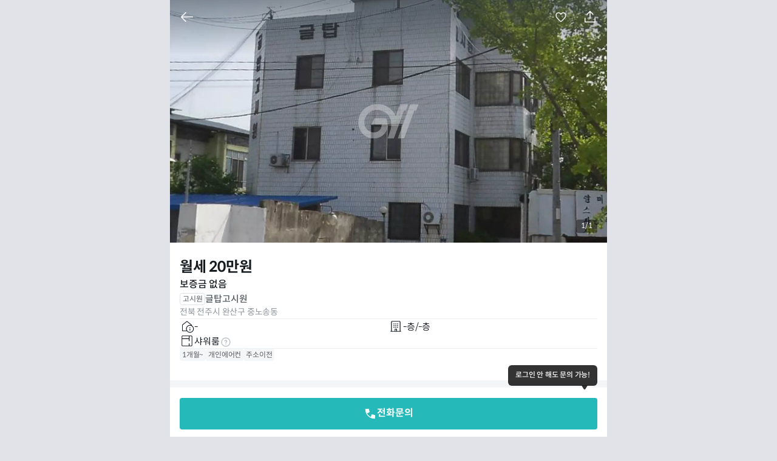

--- FILE ---
content_type: text/html; charset=utf-8
request_url: https://gobang.kr/place/1062
body_size: 10139
content:
<!DOCTYPE html><html><head><meta charSet="utf-8"/><meta name="viewport" content="viewport-fit=cover, minimal-ui, width=device-width, initial-scale=1.0, user-scalable=no"/><title>글탑고시원 - 중노송동 고시원/고시텔</title><meta name="description" content="고시원,고시텔,쉐어하우스,원･투룸 찾을 때는 고생말고 고민말고 고방하자! | 글탑고시원 - 중노송동 고시원/고시텔 | 주변/인근 대학교 : 전주교육대학교, 전주기전대학, 예수대학교"/><meta property="og:title" content="[고시원] 월 20 / 보 0 - 글탑고시원"/><meta property="og:description" content="전북 전주시 완산구 중노송동"/><meta property="og:image" content="https://image.neoflat.net/cUe1dGzWjE6R-lmWXPx024pl7-w=/240x288/filters:no_upscale():watermark(/resource/gobang.png,center,center,0,20,none)/house/1062/9bac545f-0ac4-412b-bb09-e4db8301e19a.png"/><meta property="og:url" content="https://gobang.kr/place/1062"/><link rel="canonical" href="https://gobang.kr/place/1062"/><meta name="next-head-count" content="9"/><meta charSet="UTF-8"/><meta http-equiv="Content-Type" content="text/html; charset=UTF-8"/><meta http-equiv="cache-control" content="no-cache"/><meta http-equiv="expires" content="0"/><meta http-equiv="pragma" content="no-cache"/><meta name="format-detection" content="telephone=no"/><link rel="shortcut icon" href="/favicon.ico"/><link href="/fonts/spoqa/SpoqaHanSans-kr.css" rel="stylesheet" type="text/css"/><script type="text/javascript" src="https://code.jquery.com/jquery-1.12.4.min.js"></script><script type="text/javascript" src="https://cdn.iamport.kr/js/iamport.payment-1.1.8.js"></script><link href="/lib/iamport.css" rel="stylesheet" type="text/css"/><script src="https://t1.daumcdn.net/mapjsapi/bundle/postcode/prod/postcode.v2.js"></script><script type="text/javascript" src="https://developers.kakao.com/sdk/js/kakao.min.js"></script> <!-- --><script type="text/javascript" src="/lib/bodymovin/5.7.1/lottie.js"></script><script type="text/javascript" src="https://www.youtube.com/iframe_api"></script><script src="https://cdn.tiny.cloud/1/32nmxhrwn77z3x2rsj0h89fvcmh3kuqtr65nr4u6sb2n1uae/tinymce/5/tinymce.min.js" referrerPolicy="origin"></script><script type="application/ld+json">{"@context":"http://schema.org","@type":"Organization","name":"고방 - 좋은 방 구하는 좋은 습관","url":"https://www.gobang.kr","sameAs":["https://www.facebook.com/gobang.kr","https://blog.naver.com/neoflat1116","https://apps.apple.com/app/id1196256988","https://play.google.com/store/apps/details?id=muggle.android.gobang","https://www.youtube.com/channel/UC25bXPv19SEdzPw2y0Oym6A"]}</script><script type="text/javascript" src="//wcs.naver.net/wcslog.js" async=""></script><meta name="next-font-preconnect"/><link rel="preload" href="/_next/static/css/025f4315fa8b7090.css" as="style"/><link rel="stylesheet" href="/_next/static/css/025f4315fa8b7090.css" data-n-g=""/><link rel="preload" href="/_next/static/css/6f1a521974283c04.css" as="style"/><link rel="stylesheet" href="/_next/static/css/6f1a521974283c04.css" data-n-p=""/><link rel="preload" href="/_next/static/css/177e44aa55f431d3.css" as="style"/><link rel="stylesheet" href="/_next/static/css/177e44aa55f431d3.css" data-n-p=""/><noscript data-n-css=""></noscript><script defer="" nomodule="" src="/_next/static/chunks/polyfills-5cd94c89d3acac5f.js"></script><script src="/_next/static/chunks/webpack-f9cfcc21edb239d5.js" defer=""></script><script src="/_next/static/chunks/framework-6c1e2b5761f5ac15.js" defer=""></script><script src="/_next/static/chunks/main-05cb18f6541102fb.js" defer=""></script><script src="/_next/static/chunks/pages/_app-3c0e70be077f979e.js" defer=""></script><script src="/_next/static/chunks/ea88be26-90e5bec38c20a35b.js" defer=""></script><script src="/_next/static/chunks/29107295-4a69275373f23f88.js" defer=""></script><script src="/_next/static/chunks/6760-76ae091d6ca3c26a.js" defer=""></script><script src="/_next/static/chunks/4520-6c76c7d2cfd65d48.js" defer=""></script><script src="/_next/static/chunks/9260-f6d51b83139a7bfa.js" defer=""></script><script src="/_next/static/chunks/7051-00ef3464ed7becd4.js" defer=""></script><script src="/_next/static/chunks/4364-57623ba5626ed443.js" defer=""></script><script src="/_next/static/chunks/4387-6b397c5d938a5845.js" defer=""></script><script src="/_next/static/chunks/3890-7d41d6e65e4dd8fd.js" defer=""></script><script src="/_next/static/chunks/9331-493aa5f4ac2dc09d.js" defer=""></script><script src="/_next/static/chunks/5401-3d7a467060eb121b.js" defer=""></script><script src="/_next/static/chunks/pages/place/%5Bid%5D-f63101cb87ff7def.js" defer=""></script><script src="/_next/static/ZQbs6AUdKqxHlEVWXLia8/_buildManifest.js" defer=""></script><script src="/_next/static/ZQbs6AUdKqxHlEVWXLia8/_ssgManifest.js" defer=""></script><script src="/_next/static/ZQbs6AUdKqxHlEVWXLia8/_middlewareManifest.js" defer=""></script></head><body><div id="__next"><div id="wrap" class=""><div class="wrap-pop notice-pop"><div class="dimm"></div><div class="move-up-pop"><article><a class="body"></a><div class="bottom"><a class="hide-in-days"></a><a class="btn-close">닫기</a></div></article></div></div><div class="house_house-detail-page__CNytD" style="padding-bottom:136px"><header class="global-header transparent"><div class="row"><div class="wrap-left"><a class="btn-back white"></a></div><div class="wrap-center" style="width:calc(100% - (0px + 8px))"></div><div class="wrap-right"><a class="btn-zzim white"></a><a class="btn-share white"></a></div></div></header><div class="house_title-image-section__9CTg9"><div class="house_btn-villy-play__KsuXp"></div><div class="house_wrap-img__nRW7B"><div class="swiper"><div class="swiper-wrapper"><div class="swiper-slide"><div class="house_img__nsQea"><div class="house_gradation__cLPRc"></div><div class="wrap-img"><img src="https://image.neoflat.net/YVooMkuFoVmnmo4cOO9wgaFGr78=/1440x/filters:no_upscale():watermark(/resource/gobang.png,center,center,0,20,none)/house/1062/9bac545f-0ac4-412b-bb09-e4db8301e19a.png" loading="lazy" class="center-cropped"/></div></div></div></div><div class="swiper-pagination"></div></div></div></div><div class="wrap-pop gallery-pop"><div class="dimm"></div></div><div class="wrap-pop youtube-player-pop"><div class="dimm"></div><div class="move-up-pop fullscreen"><div class="wrap-content"><a class="btn-close"></a><div class="wrap-player"><div></div></div></div></div></div><section class="house_main-info-section__nTEK8"><div class="house_wrap-main-info__0_eJU"><div class="house_wrap-price__3_NKi"><p class="house_month-price__egyUV">월세 <!-- -->20만원<!-- --></p><p class="house_deposit__rFAnK">보증금 <!-- -->없음<!-- --></p></div><div class="house_wrap-basic-info__3Y8sU"><div class="house_wrap-type-name__SbLYb"><div class="house_types__f97UL"><div class="house_item__CYiUw"><span>고시원</span></div></div><div class="house_name__d_yZc">글탑고시원</div></div><div class="house_wrap-addr__aKkc_">전북 전주시 완산구 중노송동</div></div></div><div class="house_hr__CiRsf"></div><div class="house_wrap-main-info2__Lu7RH"><div class="house_section__Hk6Jg left-section"><div class="house_item__CYiUw"><img class="house_icon__k9Rz6" src="/images/icon_building-type_line_gray100_24.svg"/><span class="house_txt__zUgfP house_structure-txt__mxLam"><span>-</span></span></div><div class="house_item__CYiUw"><img class="house_icon__k9Rz6" src="/images/icon_structure_line_gray100_24.svg"/><span class="house_txt__zUgfP" style="cursor:pointer"><span>샤워룸</span><img class="house_ico-ques__i0KVh" src="/images/icon_question-mark_circle_gray50_18.svg"/></span></div></div><div class="house_section__Hk6Jg right-section"><div class="house_item__CYiUw"><img class="house_icon__k9Rz6" src="/images/icon_floor_line_gray100_24.svg"/><span class="house_txt__zUgfP"><span>-층<!-- -->/<!-- -->-층<!-- --></span></span></div></div></div><div class="house_hr__CiRsf"></div><div class="house_wrap-tags__dpId5"><div class="house_tags__PZ6pv"><div class="house_item__CYiUw"><span>1개월~</span></div><div class="house_item__CYiUw"><span>개인에어컨</span></div><div class="house_item__CYiUw"><span>주소이전</span></div></div></div></section><div class="wrap-pop house_benefit-desc-pop__Rp2ND"><div class="dimm"></div><div class="move-up-pop"><a class="house_btn-close__D0Ar4"><img src="/images/button_title_x_gray100_48.svg"/></a><h2 class="house_title__iQWqb">제휴할인 내용</h2><div class="house_contents__8RNOk"></div></div></div><div class="wrap-pop"><div class="dimm"></div><div class="wrap-center-pop"><div class="center-pop"><div class="house_structure-pop__hRxls"><h1>미니룸</h1><div class="house_img__nsQea"><img src="/images/mapdetail-shower-off.png" srcSet="/images/mapdetail-shower-off@2x.png 2x, /images/mapdetail-shower-off@3x.png 3x"/><img src="/images/mapdetail-toilet-off.png" srcSet="/images/mapdetail-toilet-off@2x.png 2x, /images/mapdetail-toilet-off@3x.png 3x"/></div><div class="house_txt__zUgfP">각 방에 <!-- --><strong>샤워실과 화장실이 모두 없는 방 구조</strong>입니다. 공용샤워실과 공용화장실을 이용해야 합니다.<!-- --></div><a class="house_btn-confirm__zGrtP">확인</a></div></div></div></div><div class="wrap-pop"><div class="dimm"></div><div class="wrap-center-pop"><div class="center-pop"><div class="house_structure-pop__hRxls"><h1>샤워룸</h1><div class="house_img__nsQea"><img src="/images/mapdetail-shower-on.png" srcSet="/images/mapdetail-shower-on@2x.png 2x, /images/mapdetail-shower-on@3x.png 3x"/><img src="/images/mapdetail-toilet-off.png" srcSet="/images/mapdetail-toilet-off@2x.png 2x, /images/mapdetail-toilet-off@3x.png 3x"/></div><div class="house_txt__zUgfP">각 방에 <!-- --><strong>샤워실만 있는 방 구조</strong>입니다. 화장실은 공용화장실을 이용해야 합니다.<!-- --></div><a class="house_btn-confirm__zGrtP">확인</a></div></div></div></div><div class="wrap-pop"><div class="dimm"></div><div class="wrap-center-pop"><div class="center-pop"><div class="house_structure-pop__hRxls"><h1>원룸형</h1><div class="house_img__nsQea"><img src="/images/mapdetail-shower-on.png" srcSet="/images/mapdetail-shower-on@2x.png 2x, /images/mapdetail-shower-on@3x.png 3x"/><img src="/images/mapdetail-toilet-on.png" srcSet="/images/mapdetail-toilet-on@2x.png 2x, /images/mapdetail-toilet-on@3x.png 3x"/></div><div class="house_txt__zUgfP">각 방에 <!-- --><strong>샤워실과 화장실이 모두 있는 방 구조</strong>입니다.<!-- --></div><a class="house_btn-confirm__zGrtP">확인</a></div></div></div></div><div class="wrap-pop"><div class="dimm"></div><div class="wrap-center-pop"><div class="center-pop"><div class="house_structure-pop__hRxls"><h1>혼합형</h1><div class="house_img__nsQea"><img src="/images/mapdetail-mix.png" srcSet="/images/mapdetail-mix@2x.png 2x, /images/mapdetail-mix@3x.png 3x"/></div><div class="house_txt__zUgfP">다양한 방 종류가 혼합된 고시원입니다.</div><ul class="house_txt2__kf27Q"><li><strong>・ 미니룸</strong><span class="house_d-x__LtSLV">개인샤워실 X</span><span class="house_d-x__LtSLV">개인화장실 X</span></li><li><strong>・ 샤워룸</strong><span>개인샤워실 O</span><span class="house_d-x__LtSLV">개인화장실 X</span></li><li><strong>・ 원룸형</strong><span>개인샤워실 O</span><span>개인화장실 O</span></li></ul><a class="house_btn-confirm__zGrtP">확인</a></div></div></div></div><div class="house_tab-container__dKnTD house_detail-tab-container__9KGIo"><article class="scrollable-tab house_tab-slide__9TT5_"><ul><a class="house_tab-item__GDyRG house_on__J8mhX">가격정보</a><a class="house_tab-item__GDyRG house_off__a5csu">이용정보</a><a class="house_tab-item__GDyRG house_off__a5csu">건물정보</a><a class="house_tab-item__GDyRG house_off__a5csu">공용시설</a><a class="house_tab-item__GDyRG house_off__a5csu">소개</a><a class="house_tab-item__GDyRG house_off__a5csu">위치</a><a class="house_tab-item__GDyRG house_off__a5csu">리뷰</a></ul></article></div><article class="house_wrap-sections__fNp7t"><div><section class="house_house-section__MCdrj"><div class="house_wrap-title__s12hB"><h2>가격정보</h2></div><div class="house_wrap-contents__34q_E"><dl class="house_house-section-item__veVp8"><dt>임대유형</dt><dd>월세</dd></dl><dl class="house_house-section-item__veVp8"><dt>보증금</dt><dd>없음</dd></dl><dl class="house_house-section-item__veVp8"><dt>월 이용료</dt><dd>20만원</dd></dl><dl class="house_house-section-item__veVp8"><dt>관리비</dt><dd>없음</dd></dl></div></section></div><div><section class="house-usage-info-section house_house-section__MCdrj"><div class="house_wrap-title__s12hB"><h2>이용정보</h2></div><div class="house_wrap-contents__34q_E"><dl class="house_house-section-item__veVp8"><dt>이용기간</dt><dd>1 개월 이상</dd></dl><dl class="house_house-section-item__veVp8"><dt>이용연령</dt><dd>연령제한 없음</dd></dl><dl class="house_house-section-item__veVp8"><dt>방 종류</dt><dd><span class="house_house-facilities-item__2pwJl"><a>샤워룸</a>(0개)<!-- --></span></dd></dl><dl class="house_house-section-item__veVp8"><dt>남녀구분</dt><dd>성별무관</dd></dl><dl class="house_house-section-item__veVp8"><dt>기타사항</dt><dd><span class="house_house-facilities-item__2pwJl">주소이전<!-- -->, <!-- --></span><span class="house_house-facilities-item__2pwJl">외국인<!-- --></span></dd></dl></div></section></div><div><section class="house_house-section__MCdrj"><div class="house_wrap-title__s12hB"><h2>건물정보</h2></div><div class="house_wrap-contents__34q_E"><dl class="house_house-section-item__veVp8"><dt>층 수</dt><dd></dd></dl><dl class="house_house-section-item__veVp8"><dt>주차</dt><dd>불가능</dd></dl><dl class="house_house-section-item__veVp8"><dt>엘리베이터</dt><dd>없음</dd></dl></div><div class="house_wrap-zzim-banner__rAyJD house_on__J8mhX"><div class="house_zzim-banner__jN1eC"><div class="house_contents__8RNOk"><p>마음에 든다면?</p><h3>놓치지 않게 찜 해두세요!</h3></div><div class="house_btn-zzim__f_Xy3"><img src="/images/icon_heart_line_red90_20.svg"/><p>찜</p></div></div></div></section></div><div><section class="house_house-section__MCdrj"><div class="house_wrap-title__s12hB"><h2>공용시설</h2></div><div class="house_wrap-contents__34q_E"><dl class="house_house-section-item__veVp8"><dt>난방시설</dt><dd><span class="house_house-facilities-item__2pwJl">중앙난방<!-- --></span></dd></dl><dl class="house_house-section-item__veVp8"><dt>세탁시설</dt><dd><span class="house_house-facilities-item__2pwJl">세탁기<!-- --></span></dd></dl><dl class="house_house-section-item__veVp8"><dt>주방시설</dt><dd><span class="house_house-facilities-item__2pwJl">인덕션<!-- -->, <!-- --></span><span class="house_house-facilities-item__2pwJl">전자레인지<!-- -->, <!-- --></span><span class="house_house-facilities-item__2pwJl">공용냉장고<!-- --></span></dd></dl><dl class="house_house-section-item__veVp8"><dt>안전시설</dt><dd><span class="house_house-facilities-item__2pwJl">CCTV<!-- --></span></dd></dl></div></section></div><div><section class="house_house-section__MCdrj house_intro-section__i_s2g"><div class="house_wrap-title__s12hB"><h2>소개</h2></div><ul class="house_nav__2OlVY"><li class="house_item__CYiUw house_on__J8mhX">지점소개</li></ul><div class="house_house-info__89WOI"><div class="house_wrap-content__7MQE3"><div class="house_content__V3qc9">소개글 등록을 준비중입니다.</div></div></div></section></div><div><section class="house_house-section__MCdrj house_location__1Grp0"><div class="house_wrap-title__s12hB"><h2>위치</h2></div><div class="house_wrap-contents__34q_E"><div class="house_location-info__qIA2R"><div class="house_full-address__E7hZM"><p class="house_text__f_XRR"> <!-- -->전북 전주시 완산구 중노송동 502-1<!-- --></p><a class="house_btn-copy__2ndm0"><img src="/images/icon_copy_line_gray40_14.svg"/><p>복사</p></a></div><div class="wrap-rows"><div class="house_row__ObGTy"><div class="house_row-item__Aq3rO"><img src="/images/icon_university_circle_filled_gray60_18.svg"/><p>전주교육대학교</p></div><div class="house_row-item__Aq3rO"><img src="/images/icon_university_circle_filled_gray60_18.svg"/><p>전주기전대학</p></div><div class="house_row-item__Aq3rO"><img src="/images/icon_university_circle_filled_gray60_18.svg"/><p>예수대학교</p></div></div></div></div><div class="house_wrap-map__jjQPk"><div class="wrap-map-view"><div class="map-view"><div class="cover"></div><a class="map-full"><img src="/images/mapfullview.png" srcSet="/images/mapfullview@2x.png 2x, /images/mapfullview@3x.png 3x"/></a></div></div><div class="wrap-pop common-map-pop"><div class="dimm"></div><div class="move-up-pop fullscreen"></div></div></div><div class="house_map-btn__5A_hw"><a class="house_btns__Kj3Tj btn-road">로드뷰</a><a class="house_btns__Kj3Tj btn-near">주변 편의시설</a></div></div><div class="house_checklist-banner-section__NQt5I"><div class="house_wrap-checklist-banner__Xzt2g"><div class="house_contents__8RNOk"><h3>좋은 방 체크리스트</h3><p>방 보러 가기 전에 꼭 살펴보세요!</p></div><div class="house_icon-image__erjEp"><img src="/images/image_place_checklist.png"/></div></div></div><div class="wrap-pop common_guide-modal-pop__eGeYz"><div class="dimm"></div><div class="wrap-center-pop"><div class="center-pop"><div class="common_swiper-container__MrmWM"><div class="swiper common_image-swiper__0_nct"><div class="swiper-wrapper"><div class="swiper-slide"><img class="common_swiper-image__xcA0w" alt="guide image 1" src="/images/image_checklist_modal_1.svg"/></div><div class="swiper-slide"><img class="common_swiper-image__xcA0w" alt="guide image 2" src="/images/image_checklist_modal_2.svg"/></div><div class="swiper-slide"><img class="common_swiper-image__xcA0w" alt="guide image 3" src="/images/image_checklist_modal_3.svg"/></div></div><div class="swiper-pagination"></div></div><div class="common_pagination-box__WjcDS"></div><a class="common_btn-close__6dQd_"><img src="/images/icon_x_bold_gray100_26.svg"/></a></div><div class="common_wrap-contents-container__tAGg9"><div class="common_wrap-contents__fcqQp common_on___rnPC"><div style="height:6px;width:100%"></div><div class="common_contents__9AY_o"><h2 class="common_title__V8FG5">좋은 방 체크리스트를 이용해 보세요.</h2><p class="guide-content">방 구할 때 놓치기 쉬운 다양한 점검 항목을<!-- --><br/> 꼼꼼하게 확인할 수 있어요.<!-- --></p></div><div class="common_btn-cert__zGUxQ"><a>체크리스트 둘러보기</a></div></div><div class="common_btn-no-show-again__sRUtv"><label><input type="checkbox"/><span>다시 보지 않기</span></label></div></div></div></div></div></section></div><div></div><div class="house_house-voc-banner__e5rw3"><div class="house_wrap-voc-banner__TXE_5"><div class="house_contents__8RNOk"><h1>방 찾는 과정<!-- --><br/> 불편하진 않으셨나요?<!-- --></h1></div><div class="house_btn-box__6pN_h"><p>의견 보내기</p></div></div></div><div class="house_report-btn__xBb3w"><img src="/images/icon_siren_filled_gray60_14.svg"/><p>정보 오류 신고</p></div></article><div class="house_contract-buttons__Jrqv7"><div class="house_gradient-box__aUeMO"></div><div class="house_wrap-contact__Swhku"><a class="house_btn-tel__JxdzP house_btn-contract-green__FOHqf"><img src="/images/icon_phone_filled_white_22.svg"/><span>전화문의</span><div class="house_tooltip__QZ4re"><p class="house_tooltip-text__wgQLH">로그인 안 해도 문의 가능!</p><img class="house_tooltip-arrow-down__qqcHn" src="/images/tool-tip_tail_down_small_gray100.svg"/></div></a></div></div><div class="wrap-pop house_tel-info-pop__gtxq5"><div class="dimm"></div><div class="wrap-center-pop"><div class="center-pop"></div></div></div><div class="wrap-pop house_house-sms-consult-pop__jYGCn"><div class="dimm"></div><div class="move-up-pop fullscreen"><div class="house_header__fJdrG"><a class="house_btn-close__D0Ar4"><img src="/images/x.svg"/></a></div><div style="padding-top:56px"></div><div class="house_wrap-content__7MQE3"><div class="house_info-box__6ToNq"><div class="house_house-name__N1e28"><img src="/images/icon_home_line_bold_gray80_16.svg"/><p class="house_text__f_XRR">글탑고시원</p></div><div class="house_guide-text__fM9wa">문의를 남겨주시면 <!-- --><br/> 담당자가 확인 후 연락드립니다.<!-- --></div></div><div class="house_tel-box__93_kc"><div class="house_title__iQWqb"><p class="house_title-text__22X9h">연락받을 휴대폰번호</p><div class="house_guide-text__fM9wa"><img src="/images/icon_exclamation-mark_circle_yellow100_16.svg"/><p>번호를 꼭 확인하세요! </p></div></div><div class="house_input-box__v1V_C"><input type="tel" class="house_input-tel__NWOMC" placeholder="휴대폰번호 입력" value=""/></div></div><div class="house_contact-box__IiIFt"><div class="house_contact-text-box__Eja9L"><div class="house_title__iQWqb">문의 내용</div><div class="house_constant-text__8mBdb"><p>문의 내용 선택</p><img src="/images/icon_chevron_right_line_bold_gray60_12.svg"/></div><div class="house_contact-textarea__ggqBR"><textarea placeholder="문의 내용을 입력해주세요.">이 지점에 대해 상담을 받고 싶어요.</textarea><div class="house_textarea-count__iTT7X"><span class="house_current__Ml_Vv"> <!-- -->20<!-- --></span><span class="house_max__EQOFo"> /<!-- -->200<!-- --></span></div></div></div><div class="house_term-box__8fCX6"><div class="house_term-title__HPNJw"><p>개인정보 수집∙이용 및 제 3자 제공에 동의합니다.</p><img src="/images/icon_chevron_down_line_bold_gray60_12.svg"/></div><div class="house_term-items__4_Hm1"><div class="house_term-item__KZ1tH"><p>개인정보 수집 및 이용</p> <!-- --><img src="/images/icon_chevron_right_line_bold_gray60_12.svg"/></div><div class="house_term-item__KZ1tH"><p>개인정보 제3자 제공 동의</p> <!-- --><img src="/images/icon_chevron_right_line_bold_gray60_12.svg"/></div></div></div></div></div><div class="house_submit-button__HVMfp"><p>문의하기</p></div></div></div><div class="wrap-pop house_sms-text-select-pop__xjNq6"><div class="dimm"></div><div class="move-up-pop"><div class="house_header__fJdrG"><h1>문의 내용 선택</h1></div><div class="house_list__PIE79"><p>이 지점에 대해 상담을 받고 싶어요.</p><p>바로 입실할 수 있나요?</p><p>방을 둘러볼 수 있나요?</p><p>가격을 조절할 수 있나요?</p><p>전입신고를 할 수 있나요?</p></div></div></div><div class="wrap-pop house_house-review-list-pop__3K_Kj"><div class="dimm"></div><div class="move-up-pop fullscreen"><header class="global-header border-bottom" style="position:unset"><div class="row"><div class="wrap-left"><a class="btn-back"></a></div><div class="wrap-center" style="width:calc(100% - (0px + 8px))"><h1>약관</h1></div><div class="wrap-right"></div></div></header><article class="house_wrap-content__7MQE3 house_wrap-terms__gaD8O pb_60"><h2>개인정보 수집 및 이용 동의</h2><p>(주)네오플랫은 고방 서비스 제공을 위해서 아래와 같이 개인정보를 수집합니다. 정보주체는 본 개인정보의 수집 및 이용에 관한 동의를 거부하실 권리가 있으나, 서비스 제공에 필요한 최소한의 개인정보이므로 동의를 해주셔야 서비스를 이용하실 수 있습니다.</p><ul><li>수집하려는 개인 정보 항목: 휴대폰번호</li><li>개인정보의 수집 목적: 문의신청</li><li>개인정보의 보유기간: 사용 후 바로 삭제</li></ul></article></div></div><div class="wrap-pop house_house-review-list-pop__3K_Kj"><div class="dimm"></div><div class="move-up-pop fullscreen"><header class="global-header border-bottom" style="position:unset"><div class="row"><div class="wrap-left"><a class="btn-back"></a></div><div class="wrap-center" style="width:calc(100% - (0px + 8px))"><h1>약관</h1></div><div class="wrap-right"></div></div></header><article class="house_wrap-content__7MQE3 house_wrap-terms__gaD8O pb_60"><h2>개인정보 제3차 제공 동의</h2><p>(주)네오플랫은 고방 서비스 제공을 위해서 아래와 같이 개 인정보를 수집합니다. 정보주체는 본 개인 정보의 수집 및 이용에 관한 동의를 거부하실 권리가 있으나, 서비 스 제공에 필요한 최소한의 개인정보이므로 동의를 해 주셔야 서비스를 이용하실 수 있습니다.</p><ul><li>개인정보를 제공받는 자 : <!-- -->글탑고시원<!-- --></li><li>개인정보를 제공받는 자의 개인정보 이용 목적 : 입주상담목적</li><li>제공하는 개인정보의 항목 : 휴대폰번호</li><li>개인정보를 제공받는 자의 개인정보 보유 및 이용기간 : 5년</li><li>동의 거부권 및 불이익 : 해당 내용에 동의하지 않을 시, 입주상담이 불가능합니다.</li></ul></article></div></div><div class="wrap-pop house_near-house-recommend-pop__6DKd5"><div class="dimm"></div><div class="move-up-pop"><div class="house_recommend__aZVeG"><div class="house_wrap-title__s12hB"><h2>근처 이 방은 어때요?</h2><a class="house_btn-close__D0Ar4"><img src="/images/button_title_x_gray100_48.svg"/></a></div><div class="house_wrap-list__WLBhK"><div class="swiper near-house-swiper-list"><div class="swiper-wrapper"></div></div></div></div></div></div><div class="wrap-pop house_near-house-recommend-pop__6DKd5"><div class="dimm"></div><div class="move-up-pop"><div class="house_recommend__aZVeG"><div class="house_wrap-title__s12hB"><h2></h2><a class="house_btn-close__D0Ar4"><img src="/images/button_title_x_gray100_48.svg"/></a></div><div class="house_wrap-empty-content__8WPAG"><div class="house_empty-content__N4ujj"><img src="/images/icom_emoji_wink_40.svg"/><h2>문의는 어땠나요?<!-- --><br/>마음에 드는 공간이길 바랄게요!<!-- --></h2></div><div class="house_btn-back__DgRor"><p>이전 목록 계속 보기</p></div></div></div></div></div><button class="scroll-top-btn" style="bottom:80px"></button><div class="wrap-pop report-pop"><div class="dimm"></div><div class="move-up-pop fullscreen"></div></div></div><div class="wrap-pop report-pop"><div class="dimm"></div><div class="move-up-pop fullscreen"></div></div><div class="wrap-pop login-pop"><div class="dimm"></div><div class="move-up-pop"><article><a class="btn-close"></a><div class="title">고방과 함께<!-- --><br/>가벼운 주거의 시작<!-- --></div><ul><li><div class="tooltop"><span class="text">1초만에 간편 로그인</span><span class="point"></span></div><a class="btn-kakao">카카오로 시작하기</a></li></ul><div class="more"><a>다른 방법으로 시작하기</a><div class="wrap-btn-more"><a class="btn-naver"><span></span></a><a class="btn-apple"><span></span></a></div></div></article></div></div><div class="wrap-pop share-pop"><div class="dimm"></div><div class="move-up-pop"><ul class="sns-share"><li><a><span><img src="/images/button_share_facebook_56.svg"/></span><strong>페이스북</strong></a></li><li><a><span><img src="/images/button_share_kakaotalk_56.svg"/></span><strong>카카오톡</strong></a></li><li><a><span><img src="/images/button_share_sms_56.svg"/></span><strong>문자메시지</strong></a></li><li><a><span><img src="/images/button_share_url_56.svg"/></span><strong>링크 복사</strong></a></li></ul></div></div><div class="wrap-pop"><div class="dimm"></div><div class="wrap-center-pop"><div class="center-pop"></div></div></div><div class="wrap-pop app-install-pop"><div class="dimm"></div><div class="wrap-center-pop"><div class="center-pop"><article><div class="content"><img src="/images/image_launcher-icon_shadow_106.svg"/><div><span>고방 앱</span>에서<!-- --><br/>더 쉽고 편리하게<!-- --><br/>이용해보세요!<!-- --></div></div><a class="button">앱에서 보기</a><a class="btn-not-show">오늘은 그냥 볼게요.</a></article></div></div></div><div class="wrap-pop install-pc-pop"><div class="dimm"></div><div class="wrap-center-pop"><div class="center-pop"><div class="cont"><a class="btn-close"></a><img class="title" src="/images/d-appdown-title@2x.png"/><div class="msg_content"><div class="msg1">앱 설치주소를 메시지로 보내드립니다.</div><div><input placeholder="휴대폰 번호를 입력하세요." type="tel" value=""/></div><div><a class="btn">전송하기</a></div><div class="msg2">・ 하루 최대 2회까지 무료메시지 전송이 가능합니다.<!-- --><br/>・ 입력한 휴대폰 번호는 별도로 저장되지 않습니다.<!-- --></div></div></div></div></div></div><article class="msg-toast"><div class="bg"><div class="msg"></div></div></article><div class="wrap-loading"><div><img src="/images/Ellipsis-2s-200px.svg"/></div></div></div></div><script id="__NEXT_DATA__" type="application/json">{"props":{"pageProps":{"openGraph":{"title":"글탑고시원 - 중노송동 고시원/고시텔","description":"고시원,고시텔,쉐어하우스,원･투룸 찾을 때는 고생말고 고민말고 고방하자! | 글탑고시원 - 중노송동 고시원/고시텔 | 주변/인근 대학교 : 전주교육대학교, 전주기전대학, 예수대학교","image":"https://image.neoflat.net/cUe1dGzWjE6R-lmWXPx024pl7-w=/240x288/filters:no_upscale():watermark(/resource/gobang.png,center,center,0,20,none)/house/1062/9bac545f-0ac4-412b-bb09-e4db8301e19a.png","url":"https://gobang.kr/place/1062","shareTitle":"[고시원] 월 20 / 보 0 - 글탑고시원","shareDescription":"전북 전주시 완산구 중노송동"},"houseId":"1062","house":{"PARTNER_YN":"N","ROOM_CNT":"0","rooms":[],"DURATION_MAXS":null,"ENTER_AGE_MAX":null,"SIGUNGU_NM":"전주시 완산구","REFUND_INFO":null,"MAINTENANCE_FEE":"0.0","nearSubways":[],"U_CARE_USED_YN":"N","MASTER_TAGS":null,"GENDER_TYPE_NM":"성별무관","ADDR_DONGLI_CD":"5211112000","LIKE_YN":"N","ADDR_DETAIL":null,"U_CARE_ON_AIR_YN":"N","FLOOR":"|","ENTER_AGE_MIN":null,"DISCOUNT_TYPE_CD":null,"HOUSE_TYPE_CD":"HOUTP00001","VILLY_URL":null,"PROMO_BANNER_TYPE":"0","SERVICE":"UCEO","REVIEW_CNT":"0","ID":"1062","DISPLAY_NM":"수동-노출","DEPOSIT_MIN":"0.0","MAINTENANCE_FEES":null,"ADDR_FULL_BUNJI":"전북 전주시 완산구 중노송동 502-1","ADDR_FULL_BUNJI_EN":"502-1, Jungnosong-dong, Wansan-gu, Jeonju-si, Jeollabuk-do, Korea","MOVE_STEPS":null,"DONGLI_FULL_NM":"전북 전주시 완산구 중노송동","NAME":"글탑고시원","DISPLAY_YN":"Y","ADDR_FULL_ROAD":"전북 전주시 완산구 기린대로 154-1","structureImages":[],"ADDR_FULL":"전북 전주시 완산구 중노송동 502-1 ","LATITUDE":"35.8222915723","TAGS":"1개월~#FIXED|개인에어컨|주소이전","LOCATION":null,"DISCOUNT_DESC":null,"ADDR_SELECT_TYPE":"BUNJI","YOUTUBE_URL":null,"NOTICE":null,"nearSchools":[{"NO":"1657","distance":"1.4742149288732749","NAME":"전주교육대학교"},{"NO":"1721","distance":"1.493288789790735","NAME":"전주기전대학"},{"NO":"1552","distance":"1.6629307308072854","NAME":"예수대학교"}],"ADDR_FULL_ROAD_EN":"154-1, Girin-daero, Wansan-gu, Jeonju-si, Jeollabuk-do, Korea","HP_NO":"--","HOUSE_TYPE_NMS":"고시원","LONGITUDE":"127.1515887036","HOUSE_INFO":null,"SIDO_NM":"전북","PREVIEW_URL":null,"COMPANY_INFO":null,"DURATION_MAX":null,"ACCOMO_CNT":"0","DURATION_MIN":"30","MOD_DT":"2017-01-07 07:11:11","PARTNER_YN_BASIC":"N","PRICE_MAX":"20.0","PARTNER_YN_PREMIUM":"N","ADDR_POSTAL_CD":"55032","GENDER_TYPE_CD":"GENDR00001","STRUCTURE":"샤워룸","HOUSE_TYPE_CDS":"HOUTP00001","TITLE_IMAGE":"9bac545f-0ac4-412b-bb09-e4db8301e19a.png","CHAT_LINK":null,"PRICE_MIN":"20.0","DEPOSIT_MAX":"0.0","HOUSE_IMAGE_ID":"65","DURATION_MINS":null,"OPERATOR":null,"STRUCTURE_IMAGE_ID":null,"MOVE_REQUIREMENTS":null,"DONGLI_NM":"중노송동","HOMEPAGE_URL":null,"VERSION":1,"DISPLAY_CD":"DISPL00002","HOUSE_TYPE_NM":"고시원","VIRTUAL_TEL_NO":"0507-879-0062","DISCOUNT_VALUES":null,"houseImages":[{"CATEGORY":null,"WIDTH":"1071","ORDER_SEQ":"0","ID":"65","HEIGHT":"882","FILE_NAME":"9bac545f-0ac4-412b-bb09-e4db8301e19a.png","SEQ":"1","TAGS":null,"src":"https://image.neoflat.net/YVooMkuFoVmnmo4cOO9wgaFGr78=/1440x/filters:no_upscale():watermark(/resource/gobang.png,center,center,0,20,none)/house/1062/9bac545f-0ac4-412b-bb09-e4db8301e19a.png"}],"facilities":{"FAGRP30008":[{"PART_CD":"FAGRP30008","TAG_YN":"N","OPTION_VALUE":null,"MASTER_ID":"1062","FACILITY_CD":"0238","NAME":"CCTV"}],"FAGRP30011":[{"PART_CD":"FAGRP30011","TAG_YN":"N","OPTION_VALUE":null,"MASTER_ID":"1062","FACILITY_CD":"0276","NAME":"침대"},{"PART_CD":"FAGRP30011","TAG_YN":"N","OPTION_VALUE":null,"MASTER_ID":"1062","FACILITY_CD":"0278","NAME":"책상"},{"PART_CD":"FAGRP30011","TAG_YN":"N","OPTION_VALUE":null,"MASTER_ID":"1062","FACILITY_CD":"0279","NAME":"의자"},{"PART_CD":"FAGRP30011","TAG_YN":"Y","OPTION_VALUE":null,"MASTER_ID":"1062","FACILITY_CD":"0282","NAME":"개인에어컨"},{"PART_CD":"FAGRP30011","TAG_YN":"N","OPTION_VALUE":null,"MASTER_ID":"1062","FACILITY_CD":"0283","NAME":"수납장"},{"PART_CD":"FAGRP30011","TAG_YN":"N","OPTION_VALUE":null,"MASTER_ID":"1062","FACILITY_CD":"0286","NAME":"TV"},{"PART_CD":"FAGRP30011","TAG_YN":"N","OPTION_VALUE":null,"MASTER_ID":"1062","FACILITY_CD":"0288","NAME":"개인냉장고"}],"FAGRP30001":[{"PART_CD":"FAGRP30001","TAG_YN":"Y","OPTION_VALUE":null,"MASTER_ID":"1062","FACILITY_CD":"0202","NAME":"주소이전"},{"PART_CD":"FAGRP30001","TAG_YN":"N","OPTION_VALUE":null,"MASTER_ID":"1062","FACILITY_CD":"0203","NAME":"외국인"}],"FAGRP30012":[{"PART_CD":"FAGRP30012","TAG_YN":"N","OPTION_VALUE":null,"MASTER_ID":"1062","FACILITY_CD":"0273","NAME":"합판벽"}],"FAGRP30013":[{"PART_CD":"FAGRP30013","TAG_YN":"N","OPTION_VALUE":"0","MASTER_ID":"1062","FACILITY_CD":"0265","NAME":"샤워룸"}],"FAGRP30003":[{"PART_CD":"FAGRP30003","TAG_YN":"N","OPTION_VALUE":null,"MASTER_ID":"1062","FACILITY_CD":"0211","NAME":"중앙난방"}],"FAGRP30004":[{"PART_CD":"FAGRP30004","TAG_YN":"N","OPTION_VALUE":null,"MASTER_ID":"1062","FACILITY_CD":"0213","NAME":"세탁기"}],"FAGRP30015":[{"PART_CD":"FAGRP30015","TAG_YN":"N","OPTION_VALUE":null,"MASTER_ID":"1062","FACILITY_CD":"0301","NAME":"없음"}],"FAGRP30016":[{"PART_CD":"FAGRP30016","TAG_YN":"N","OPTION_VALUE":null,"MASTER_ID":"1062","FACILITY_CD":"0303","NAME":"없음"}],"FAGRP30006":[{"PART_CD":"FAGRP30006","TAG_YN":"N","OPTION_VALUE":null,"MASTER_ID":"1062","FACILITY_CD":"0217","NAME":"인덕션"},{"PART_CD":"FAGRP30006","TAG_YN":"N","OPTION_VALUE":null,"MASTER_ID":"1062","FACILITY_CD":"0219","NAME":"전자레인지"},{"PART_CD":"FAGRP30006","TAG_YN":"N","OPTION_VALUE":null,"MASTER_ID":"1062","FACILITY_CD":"0227","NAME":"공용냉장고"}]},"allImages":[{"CATEGORY":null,"WIDTH":"1071","ORDER_SEQ":"0","ID":"65","HEIGHT":"882","FILE_NAME":"9bac545f-0ac4-412b-bb09-e4db8301e19a.png","SEQ":"1","TAGS":null,"src":"https://image.neoflat.net/YVooMkuFoVmnmo4cOO9wgaFGr78=/1440x/filters:no_upscale():watermark(/resource/gobang.png,center,center,0,20,none)/house/1062/9bac545f-0ac4-412b-bb09-e4db8301e19a.png"}],"desc":"소개글 등록을 준비중입니다.","houseCategory":"CEO_GOSI","deposit":0,"depositText":"없음","price":"20","priceText":"20만원","tags":["1개월~","개인에어컨","주소이전"],"floor":"-층","rentTypes":["월세"],"maintenanceFee":"없음","parking":"불가능","elevator":"없음","duration":"1 개월 이상","enterAge":"연령제한 없음"},"recommendYn":"N"},"__N_SSP":true},"page":"/place/[id]","query":{"id":"1062"},"buildId":"ZQbs6AUdKqxHlEVWXLia8","isFallback":false,"gssp":true,"scriptLoader":[]}</script></body></html>

--- FILE ---
content_type: text/css; charset=UTF-8
request_url: https://gobang.kr/_next/static/css/177e44aa55f431d3.css
body_size: 23114
content:
.house_house-list__Z72V6>.house_wrap-content__7MQE3{padding:56px 0 0}.house_house-list__Z72V6 .house_wrap-title__s12hB{position:relative;padding:16px 0 32px;margin-bottom:8px;background:#fff}.house_house-list__Z72V6 .house_wrap-title__s12hB .house_title__iQWqb{height:40px;margin-bottom:24px;margin-left:24px;color:#161b20;font-weight:700;font-size:28px;line-height:40px}.house_house-list__Z72V6.house_one-two__BmwFX .house_wrap-title__s12hB .house_title__iQWqb>span:after{display:inline-block;width:31px;height:18px;margin-left:8px;background:url(/images/badge_beta.svg);background-size:31px 18px;content:""}.house_house-list__Z72V6 .house_wrap-map-filter__DZoWm{position:relative;background:#fff;text-align:left}.house_house-list__Z72V6 .house_wrap-title__s12hB .swiper.swiper-house{overflow-x:hidden}.house_house-list__Z72V6 .house_wrap-title__s12hB .swiper-house .swiper-wrapper{display:flex}.house_house-list__Z72V6 .house_wrap-title__s12hB .swiper-house .swiper-wrapper .swiper-slide{position:relative;width:96px;height:96px;padding:16px;margin-right:8px;border-radius:12px;background:#f5f6f7;color:#161b20;font-weight:500;font-size:13px;line-height:20px;cursor:pointer;flex:0 0 auto}.house_house-list__Z72V6 .house_wrap-title__s12hB .swiper-house .swiper-wrapper .swiper-slide:first-child{margin-left:20px}.house_house-list__Z72V6 .house_wrap-title__s12hB .swiper-house .swiper-wrapper .swiper-slide:last-child{margin-right:20px!important}.house_house-list__Z72V6 .house_wrap-title__s12hB .swiper-house .swiper-wrapper .swiper-slide img{position:absolute;right:12px;bottom:12px}.house_house-list__Z72V6.house_lh-junse__fJ3mi .house_wrap-title__s12hB{padding-bottom:10px;margin-bottom:0}.house_house-list__Z72V6.house_lh-junse__fJ3mi .house_wrap-title__s12hB .house_title__iQWqb{margin-bottom:10px}.house_house-list__Z72V6.house_lh-junse__fJ3mi .house_wrap-title__s12hB .house_desc__fGrf_{margin-bottom:32px;margin-left:24px;color:var(--Semantic-Text-Tertiary,#8d9399);font-weight:500;font-size:15px;line-height:22.5px;letter-spacing:-.2px}.house_house-list__Z72V6.house_lh-junse__fJ3mi .house_wrap-title__s12hB .house_wrap-lh-junse-house__F84x2{padding:0 16px}.house_house-list__Z72V6.house_lh-junse__fJ3mi .house_wrap-title__s12hB .house_wrap-swiper-lh-junse-house__ZMwxn{padding:0 20px 24px;border-radius:14px;background:var(--Semantic-Background-Group,#fff);box-shadow:0 2px 30px 0 rgba(0,0,0,.1)}.house_house-list__Z72V6.house_lh-junse__fJ3mi .house_wrap-title__s12hB .house_wrap-swiper-lh-junse-house__ZMwxn h2{padding:20px 0;color:var(--Semantic-Text-Primary,#161b20);font-weight:700;font-size:18px;line-height:27px;letter-spacing:-.2px}.house_house-list__Z72V6.house_lh-junse__fJ3mi .house_wrap-title__s12hB .house_wrap-swiper-lh-junse-house__ZMwxn .swiper.swiper-house{margin:0 -20px}.house_house-list__Z72V6.house_lh-junse__fJ3mi .house_wrap-title__s12hB .house_wrap-swiper-lh-junse-house__ZMwxn .swiper-house .swiper-wrapper .swiper-slide{width:112px;height:112px}.house_house-list__Z72V6.house_lh-junse__fJ3mi .house_wrap-title__s12hB .house_wrap-swiper-lh-junse-house__ZMwxn .swiper-house .swiper-wrapper .swiper-slide:first-of-type{background:var(--Global-Red-Red20,#ffeeec)}.house_house-list__Z72V6.house_lh-junse__fJ3mi .house_wrap-title__s12hB .house_wrap-swiper-lh-junse-house__ZMwxn .swiper-house .swiper-wrapper .swiper-slide:nth-of-type(2){background:var(--Global-Yellow-Yellow10,#fff7e6)}.house_house-list__Z72V6.house_lh-junse__fJ3mi .house_wrap-title__s12hB .house_wrap-swiper-lh-junse-house__ZMwxn .swiper-house .swiper-wrapper .swiper-slide:nth-of-type(3){background:#e6faea}.house_house-list__Z72V6.house_lh-junse__fJ3mi .house_wrap-title__s12hB .house_wrap-swiper-lh-junse-house__ZMwxn .swiper-house .swiper-wrapper .swiper-slide:nth-of-type(4){background:#e3f6fc}.house_house-list__Z72V6.house_lh-junse__fJ3mi .house_wrap-office__Tyi_T{padding:12px 16px;background:#fff}.house_house-list__Z72V6.house_lh-junse__fJ3mi .house_wrap-office__Tyi_T>h3{margin-bottom:12px;color:var(--Semantic-Text-Primary,#161b20);font-weight:700;font-size:15px;line-height:22.5px;letter-spacing:-.2px}.house_house-list__Z72V6.house_lh-junse__fJ3mi .house_wrap-office__Tyi_T>div{display:flex;justify-content:center;align-items:center;padding:20px;border-radius:14px;background:var(--Semantic-Background-Base,#f5f6f7);cursor:pointer}.house_house-list__Z72V6.house_lh-junse__fJ3mi .house_wrap-office__Tyi_T>div>:first-child{flex:0 0 56px}.house_house-list__Z72V6.house_lh-junse__fJ3mi .house_wrap-office__Tyi_T>div img{width:56px;height:56px;border-radius:50%}.house_house-list__Z72V6.house_lh-junse__fJ3mi .house_wrap-office__Tyi_T>div>:last-child{margin-left:16px;flex:1 1 auto}.house_house-list__Z72V6.house_lh-junse__fJ3mi .house_wrap-office__Tyi_T>div p:first-of-type{padding-top:4px;margin-bottom:4px;color:var(--Semantic-Text-Primary,#161b20);font-weight:500;font-size:15px;line-height:22.5px;letter-spacing:-.2px}.house_house-list__Z72V6.house_lh-junse__fJ3mi .house_wrap-office__Tyi_T>div p:nth-of-type(2){color:var(--Semantic-Text-Secondary,#555b61);font-weight:400;font-size:13px;line-height:19.5px;letter-spacing:-.2px;overflow:hidden;text-overflow:ellipsis}.house_section-house-list__KqoPT{min-height:calc(100vh - 252px)}.house_wrap-house-list__sr2sP{background:#fff}.house_wrap-house-list__sr2sP:first-child{padding-top:0}.house_wrap-house-list__sr2sP h3{display:flex;padding:0 16px;color:#0a1f2b;font-size:14px;line-height:54px}.house_wrap-house-list__sr2sP h3 .house_ttl__BFNIL{flex:0 0 auto}.house_wrap-house-list__sr2sP h3 .house_info__B6TM7{display:inline-block;width:16px;height:16px;margin-top:18px;margin-left:4px;background:url(/images/Question_Mark_Circle.svg);background-size:16px 16px;content:"";cursor:pointer;flex:0 0 auto}.house_wrap-house-list__sr2sP h3 .house_dash__1x2ZA{display:inline-block;width:100%;margin-bottom:28px;margin-left:18px;flex:1 0 content;border-bottom:1px solid #e8ecf0}.house_wrap-house-list__sr2sP .house_list-header__ReNug{display:flex;align-items:center;padding:12px 16px;background:var(--Semantic-Text-White,#fff);grid-gap:12px;gap:12px;align-self:stretch}.house_wrap-house-list__sr2sP .house_list-header__ReNug .house_wrap-header-title__CRf0A{display:flex;align-items:center;grid-gap:4px;gap:4px}.house_wrap-house-list__sr2sP .house_list-header__ReNug .house_wrap-header-title__CRf0A>p{color:var(--semantic-text-primary-100,#161b20);font-weight:500;font-size:14px;line-height:21px;letter-spacing:-.2px;font-feature-settings:"liga" off,"clig" off;font-style:normal}.house_wrap-house-list__sr2sP .house_list-header__ReNug .house_wrap-header-title__CRf0A>img{width:16px;height:16px;cursor:pointer}.house_wrap-house-list__sr2sP .house_list-header__ReNug .house_dash__1x2ZA{width:100%;height:1px;background:#eceff2;flex:1 0}.house_house-sub-list-pop__gMuF0 .house_wrap-content__7MQE3{padding-top:56px}.house_house-item__YujVU>.house_layout__6x_ne{display:flex;align-items:center;height:164px;padding:12px 16px;cursor:pointer;grid-gap:16px;gap:16px;align-self:stretch}.house_house-item__YujVU>.house_layout__6x_ne.house_cursor-default__Mzt8W{cursor:default}.house_house-item__YujVU>.house_layout__6x_ne .house_wrap-img__nRW7B{position:relative;width:120px;height:140px;flex:0 0 auto;align-self:self-start}.house_house-item__YujVU>.house_layout__6x_ne .house_wrap-img__nRW7B img{border-radius:4px}.house_house-item__YujVU>.house_layout__6x_ne .house_wrap-img__nRW7B.house_video__dlgsy:after{position:absolute;top:12px;left:12px;width:24px;height:24px;background:url(/images/icon_play_circle_filled_dim60_24.svg);background-size:24px 24px;content:""}.house_house-item__YujVU>.house_layout__6x_ne .house_wrap-house-item-contents__7mLJV{display:flex;flex-direction:column;align-items:flex-start;min-width:0;padding:5px 0;flex:1 1;grid-gap:12px;gap:12px;flex:1 0;align-self:stretch}.house_house-item__YujVU>.house_layout__6x_ne .house_wrap-house-item-contents__7mLJV .house_house-info__89WOI{display:flex;flex-direction:column;align-items:flex-start;grid-gap:8px;gap:8px;align-self:stretch}.house_house-item__YujVU>.house_layout__6x_ne .house_wrap-house-item-contents__7mLJV .house_house-info__89WOI .house_wrap-top__IOeEV{display:flex;justify-content:space-between;align-items:center;grid-gap:4px;gap:4px;align-self:stretch}.house_house-item__YujVU>.house_layout__6x_ne .house_wrap-house-item-contents__7mLJV .house_house-info__89WOI .house_wrap-top__IOeEV .house_wrap-price__3_NKi{display:block;color:var(--semantic-text-primary-100,#161b20);font-weight:700;font-size:20px;line-height:30px;letter-spacing:-.2px;white-space:nowrap;overflow:hidden;text-overflow:ellipsis}.house_house-item__YujVU>.house_layout__6x_ne .house_wrap-house-item-contents__7mLJV .house_house-info__89WOI .house_wrap-top__IOeEV .house_wrap-price__3_NKi .house_price-comp__iYoFp{display:inline;color:var(--semantic-text-primary-100,#161b20);font-weight:700;font-size:20px;line-height:30px;letter-spacing:-.2px}.house_house-item__YujVU>.house_layout__6x_ne .house_wrap-house-item-contents__7mLJV .house_house-info__89WOI .house_wrap-top__IOeEV .house_wrap-price__3_NKi .house_price-comp__iYoFp>span{display:inline;white-space:inherit}.house_house-item__YujVU>.house_layout__6x_ne .house_wrap-house-item-contents__7mLJV .house_house-info__89WOI .house_wrap-top__IOeEV .house_wrap-price__3_NKi .house_price-comp__iYoFp span.house_dash__1x2ZA{margin:0 2px;color:#edf0f2}.house_house-item__YujVU>.house_layout__6x_ne .house_wrap-house-item-contents__7mLJV .house_house-info__89WOI .house_wrap-top__IOeEV .house_btn-zzim__f_Xy3{width:24px;height:24px;cursor:pointer}.house_house-item__YujVU>.house_layout__6x_ne .house_wrap-house-item-contents__7mLJV .house_house-info__89WOI .house_wrap-info__SnrPk{display:flex;flex-direction:column;align-items:flex-start;align-self:stretch}.house_house-item__YujVU>.house_layout__6x_ne .house_wrap-house-item-contents__7mLJV .house_house-info__89WOI .house_wrap-info__SnrPk .house_type-info__6Aikm{display:flex;align-items:center;margin-bottom:3px;grid-gap:6px;gap:6px;align-self:stretch;overflow:hidden}.house_house-item__YujVU>.house_layout__6x_ne .house_wrap-house-item-contents__7mLJV .house_house-info__89WOI .house_wrap-info__SnrPk .house_type-info__6Aikm .house_type__YYiLd{display:flex;justify-content:center;align-items:center;height:18px;padding:0 4px;border:1px solid var(--semantic-border-divider-dark,#dfe3e8);border-radius:4px;white-space:nowrap;grid-gap:16px;gap:16px}.house_house-item__YujVU>.house_layout__6x_ne .house_wrap-house-item-contents__7mLJV .house_house-info__89WOI .house_wrap-info__SnrPk .house_type-info__6Aikm .house_type__YYiLd>span{color:var(--Semantic-Text-Secondary,#555b61);font-weight:400;font-size:11px;line-height:15px;letter-spacing:-.2px;text-align:center;transform:translateY(.8px);font-feature-settings:"liga" off,"clig" off;font-style:normal}.house_house-item__YujVU>.house_layout__6x_ne .house_wrap-house-item-contents__7mLJV .house_house-info__89WOI .house_wrap-info__SnrPk .house_type-info__6Aikm .house_house-name__N1e28{display:-webkit-box;color:var(--semantic-text-primary-100,#161b20);font-weight:500;font-size:13px;line-height:19.5px;letter-spacing:-.2px;transform:translateY(.8px);-webkit-box-orient:vertical;-webkit-line-clamp:1;overflow:hidden;font-feature-settings:"liga" off,"clig" off;text-overflow:ellipsis;font-style:normal}.house_house-item__YujVU>.house_layout__6x_ne .house_wrap-house-item-contents__7mLJV .house_house-info__89WOI .house_wrap-info__SnrPk .house_type-info__6Aikm .house_review__SV1QI{display:flex;align-items:flex-start;white-space:nowrap;flex-shrink:0;grid-gap:1px;gap:1px}.house_house-item__YujVU>.house_layout__6x_ne .house_wrap-house-item-contents__7mLJV .house_house-info__89WOI .house_wrap-info__SnrPk .house_type-info__6Aikm .house_review__SV1QI>img{width:14px;height:14px}.house_house-item__YujVU>.house_layout__6x_ne .house_wrap-house-item-contents__7mLJV .house_house-info__89WOI .house_wrap-info__SnrPk .house_type-info__6Aikm .house_review__SV1QI>span{color:var(--semantic-text-tertiary-60,#8d9399);font-weight:400;font-size:12px;line-height:15px;letter-spacing:-.2px;text-align:center;font-feature-settings:"liga" off,"clig" off;font-style:normal}.house_house-item__YujVU>.house_layout__6x_ne .house_wrap-house-item-contents__7mLJV .house_house-info__89WOI .house_wrap-info__SnrPk .house_addr-info__e3gDM{margin-bottom:2px;color:var(--semantic-text-secondary-80,#555b61);font-weight:400;font-size:13px;line-height:19.5px;letter-spacing:-.2px;font-feature-settings:"liga" off,"clig" off;font-style:normal}.house_house-item__YujVU>.house_layout__6x_ne .house_wrap-house-item-contents__7mLJV .house_house-info__89WOI .house_wrap-info__SnrPk .house_tags__PZ6pv{position:relative;width:100%}.house_house-item__YujVU>.house_layout__6x_ne .house_wrap-house-item-contents__7mLJV .house_house-info__89WOI .house_wrap-info__SnrPk .house_tags__PZ6pv .house_tags-swiper__bR9L1{display:flex;align-items:center;position:relative;width:100%;padding-right:28px;align-self:stretch}.house_house-item__YujVU>.house_layout__6x_ne .house_wrap-house-item-contents__7mLJV .house_house-info__89WOI .house_wrap-info__SnrPk .house_tags__PZ6pv .house_tag-gradient-right__Ne6zZ{position:absolute;top:-2px;right:-16px;width:62px;height:20px;z-index:1;background:linear-gradient(270deg,#fff,hsla(0,0%,100%,0));pointer-events:none}.house_house-item__YujVU>.house_layout__6x_ne .house_wrap-house-item-contents__7mLJV .house_house-info__89WOI .house_wrap-info__SnrPk .house_tags__PZ6pv .house_tag-gradient-left__YMifv{position:absolute;top:-2px;left:-16px;width:62px;height:20px;z-index:1;background:linear-gradient(90deg,#fff,hsla(0,0%,100%,0));pointer-events:none}.house_house-item__YujVU>.house_layout__6x_ne .house_wrap-house-item-contents__7mLJV .house_house-info__89WOI .house_wrap-info__SnrPk .house_tags__PZ6pv .house_tags-swiper__bR9L1 .house_tag-item__vJXVr{display:inline-flex;align-items:center;width:-moz-fit-content;width:fit-content;pointer-events:auto}.house_house-item__YujVU>.house_layout__6x_ne .house_wrap-house-item-contents__7mLJV .house_house-info__89WOI .house_wrap-info__SnrPk .house_tags__PZ6pv .house_tags-swiper__bR9L1 .house_tag-item__vJXVr>span{color:var(--semantic-text-tertiary-60,#8d9399);font-weight:400;font-size:12px;line-height:18px;letter-spacing:-.2px;text-align:center;white-space:nowrap;font-feature-settings:"liga" off,"clig" off;font-style:normal}.house_house-item__YujVU>.house_layout__6x_ne .house_wrap-house-item-contents__7mLJV .house_house-info__89WOI .house_wrap-info__SnrPk .house_tags__PZ6pv .house_tags-swiper__bR9L1 .house_tag-item__vJXVr:after{display:inline-block;width:2px;height:2px;margin:0 4px;border-radius:50%;background:var(--semantic-border-divider-dark,#cbd0d6);content:""}.house_house-item__YujVU>.house_layout__6x_ne .house_wrap-house-item-contents__7mLJV .house_house-info__89WOI .house_wrap-info__SnrPk .house_tags__PZ6pv .house_tags-swiper__bR9L1 .house_tag-item__vJXVr:last-child:after{display:none}.house_house-item__YujVU>.house_layout__6x_ne .house_wrap-house-item-contents__7mLJV .house_event-badges__AAbFF{display:flex;align-items:flex-start;grid-gap:6px;gap:6px}.house_house-item__YujVU>.house_layout__6x_ne .house_wrap-house-item-contents__7mLJV .house_event-badges__AAbFF.house_off__a5csu{display:none}.house_house-item__YujVU>.house_layout__6x_ne .house_wrap-house-item-contents__7mLJV .house_event-badges__AAbFF .house_badge__XM6u1{display:flex;justify-content:center;align-items:center;height:20px;padding:0 4px;border-radius:4px;grid-gap:2px;gap:2px}.house_house-item__YujVU>.house_layout__6x_ne .house_wrap-house-item-contents__7mLJV .house_event-badges__AAbFF .house_badge__XM6u1>img{width:14px;height:14px}.house_house-item__YujVU>.house_layout__6x_ne .house_wrap-house-item-contents__7mLJV .house_event-badges__AAbFF .house_discount-badge__NH76y{background:var(--Global-Red-Red20,#ffeeec)}.house_house-item__YujVU>.house_layout__6x_ne .house_wrap-house-item-contents__7mLJV .house_event-badges__AAbFF .house_discount-badge__NH76y>p{color:var(--Global-Red-Red100,#ec3b28);font-weight:500;font-size:12px;line-height:18px;letter-spacing:-.2px;text-align:center;font-feature-settings:"liga" off,"clig" off;font-style:normal}.house_house-item__YujVU>.house_layout__6x_ne .house_wrap-house-item-contents__7mLJV .house_event-badges__AAbFF .house_on-air-badge__3Zsbq{border-radius:4px;background:var(--Global-Primary-Mint20,#e9f8f8)}.house_house-item__YujVU>.house_layout__6x_ne .house_wrap-house-item-contents__7mLJV .house_event-badges__AAbFF .house_on-air-badge__3Zsbq>p{color:var(--Global-Primary-Mint100,#068f8f);font-weight:500;font-size:12px;line-height:18px;letter-spacing:-.2px;text-align:center;font-feature-settings:"liga" off,"clig" off;font-style:normal}.house_house-item__YujVU>.house_layout__6x_ne .house_wrap-house-item-contents__7mLJV .house_event-badges__AAbFF .house_guaranteez-badge__IVA8O{border-radius:4px;background:var(--Global-Purple-Purple10,#f3edfe)}.house_house-item__YujVU>.house_layout__6x_ne .house_wrap-house-item-contents__7mLJV .house_event-badges__AAbFF .house_guaranteez-badge__IVA8O>p{color:var(--Global-Purple-Purple70,#834cf9);font-weight:500;font-size:12px;line-height:18px;letter-spacing:-.2px;text-align:center;transform:translateY(.8px);font-feature-settings:"liga" off,"clig" off;font-style:normal}.house_house-item__YujVU.house_big___g7Ij>.house_layout__6x_ne{display:flex;flex-direction:column;align-items:flex-start;height:auto;padding:0;grid-gap:0;gap:0;align-self:stretch}.house_house-item__YujVU.house_big___g7Ij>.house_layout__6x_ne .house_wrap-img__nRW7B{position:relative;width:100%;height:225px}.house_house-item__YujVU.house_big___g7Ij>.house_layout__6x_ne .house_wrap-img__nRW7B img{border-radius:0}.house_house-item__YujVU.house_big___g7Ij>.house_layout__6x_ne .house_wrap-img__nRW7B.house_video__dlgsy:after{position:absolute;top:16px;left:16px;width:24px;height:24px;background:url(/images/icon_play_circle_filled_dim60_24.svg);background-size:24px 24px;content:""}.house_house-item__YujVU.house_big___g7Ij>.house_layout__6x_ne .house_wrap-house-item-contents__7mLJV{display:flex;flex-direction:column;align-items:flex-start;width:100%;padding:16px 16px 24px;grid-gap:12px;gap:12px;align-self:stretch}.house_event-badges__AAbFF{display:flex;align-items:flex-start;grid-gap:6px;gap:6px}.house_event-badges__AAbFF.house_off__a5csu{display:none}.house_event-badges__AAbFF .house_badge__XM6u1{display:flex;justify-content:center;align-items:center;height:20px;padding:0 4px;border-radius:4px;grid-gap:2px;gap:2px}.house_event-badges__AAbFF .house_badge__XM6u1>img{width:14px;height:14px}.house_event-badges__AAbFF .house_discount-badge__NH76y{background:var(--Global-Red-Red20,#ffeeec)}.house_event-badges__AAbFF .house_discount-badge__NH76y>p{color:var(--Global-Red-Red100,#ec3b28);font-weight:500;font-size:12px;line-height:18px;letter-spacing:-.2px;text-align:center;transform:translateY(.8px);font-feature-settings:"liga" off,"clig" off;font-style:normal}.house_event-badges__AAbFF .house_on-air-badge__3Zsbq{border-radius:4px;background:var(--Global-Primary-Mint20,#e9f8f8)}.house_event-badges__AAbFF .house_on-air-badge__3Zsbq>p{color:var(--Global-Primary-Mint100,#068f8f);font-weight:500;font-size:12px;line-height:18px;letter-spacing:-.2px;text-align:center;transform:translateY(.8px);font-feature-settings:"liga" off,"clig" off;font-style:normal}.house_event-badges__AAbFF .house_guaranteez-badge__IVA8O{border-radius:4px;background:var(--Global-Purple-Purple10,#f3edfe)}.house_event-badges__AAbFF .house_guaranteez-badge__IVA8O>p{color:var(--Global-Purple-Purple70,#834cf9);font-weight:500;font-size:12px;line-height:18px;letter-spacing:-.2px;text-align:center;transform:translateY(.8px);font-feature-settings:"liga" off,"clig" off;font-style:normal}.house_filter-pop__dqmGr .move-up-pop{height:96%;padding:0;background:#f5f6f7}.house_filter-pop__dqmGr .house_head__fgm0Z{position:absolute;width:100%;max-width:720px;z-index:2;padding:20px;border-radius:12px 12px 0 0;background:#fff;text-align:center;border-bottom:1px solid #edf0f2}.house_filter-pop__dqmGr .house_head__fgm0Z h1{color:#161b20;font-size:16px}.house_filter-pop__dqmGr .house_pop-bx__u9NPT{height:100%}.house_filter-pop__dqmGr .house_btn-clear__hVX5O{position:absolute;top:4px;left:4px;padding:17px 12px 14px;color:var(--semantic-text-secondary,#555b61);font-weight:500;font-size:13px;line-height:21px}.house_filter-pop__dqmGr .house_btn-clear__hVX5O.house_off__a5csu{color:var(--global-gray-gray-40,#cbd0d6);font-weight:500;font-size:13px;line-height:21px}.house_filter-pop__dqmGr .house_btn-clear__hVX5O:before{display:inline-block;width:16px;height:16px;margin-right:4px;background:url(/images/icon_refresh_line_gray80_16.svg);background-size:16px 16px;content:"";vertical-align:-3px}.house_filter-pop__dqmGr .house_btn-clear__hVX5O.house_off__a5csu:before{background:url(/images/icon_refresh_line_gray40_16.svg);background-size:16px 16px}.house_filter-pop__dqmGr .house_btn-close__D0Ar4{display:inline-block;position:absolute;top:4px;right:4px;width:48px;height:48px;background:url(/images/btn_close.svg);background-size:48px 48px}.house_filter-pop__dqmGr .house_content__V3qc9{max-height:100%;padding:56px 0 60px;border-radius:12px 12px 0 0;background:#f5f6f7;overflow-y:scroll}.house_filter-pop__dqmGr .house_btn-apply__yyiok{position:absolute;bottom:0;width:100%;max-width:720px;z-index:2;padding:16px;background:#25b9b9;color:#fff;font-weight:700;font-size:16px;line-height:24px;text-align:center}.house_filter-block__7YrOP{position:relative;padding:0 16px 16px;margin-bottom:-1px;background:#fff;text-align:left;border-top:1px solid #edf0f2;border-bottom:1px solid #edf0f2}.house_filter-block__7YrOP.house_margin__2kSKS{margin-bottom:8px}.house_filter-block__7YrOP .house_ttl__BFNIL{color:#161b20;font-weight:700;font-size:13px;line-height:19px;line-height:52px}.house_filter-block__7YrOP .house_wrap-tabs__MpRaf{line-height:19px;line-height:52px}.house_filter-block__7YrOP .house_wrap-tabs__MpRaf .house_tab__Tw7VR{margin-right:14px;color:#989b9e;font-size:13px;cursor:pointer}.house_filter-block__7YrOP .house_wrap-tabs__MpRaf .house_tab__Tw7VR.house_on__J8mhX{color:#161b20;font-weight:700}.house_filter-block__7YrOP .house_refresh__rQxy0{display:inline-block;width:16px;height:16px;margin-left:4px;background:url(/images/Refresh_rounded.svg);background-size:16px 16px;cursor:pointer;vertical-align:-3px}.house_filter-block__7YrOP .house_input-checkbox__Ms3e_{margin-top:12px}.house_filter-block__7YrOP .house_wrap-select__e8mvA .house_value__E7A3J{position:absolute;top:18px;right:0;right:16px;color:#989b9e;font-size:12px;line-height:18px}.house_filter-block__7YrOP .house_wrap-select__e8mvA .house_value__E7A3J.house_on__J8mhX{color:#25b9b9}.house_filter-block__7YrOP .house_wrap-select__e8mvA .house_items__SZyWH span{display:inline-block;padding:7px 8px 5px;margin-right:8px;border:1px solid #f5f6f7;border-radius:16px;background:#f5f6f7;color:#bcbfc1;font-size:12px;line-height:18px;text-align:center}.house_filter-block__7YrOP .house_wrap-select__e8mvA .house_items__SZyWH span:last-child{margin-right:0}.house_filter-block__7YrOP .house_wrap-select__e8mvA .house_items__SZyWH span.house_on__J8mhX{border:1px solid #25b9b9;border-radius:16px;background:#fff;color:#25b9b9}.house_filter-block__7YrOP .house_wrap-select__e8mvA.house_type02__8osdK .house_travel___2bTU input+div:before{display:inline-block;width:16px;height:16px;margin-right:4px;background:url(/images/theme_travel_off.svg);background-size:16px 16px;content:"";vertical-align:-4px}.house_filter-block__7YrOP .house_wrap-select__e8mvA.house_type02__8osdK .house_travel___2bTU input:checked+div:before{background:url(/images/theme_travel.svg);background-size:16px 16px;content:""}.house_filter-block__7YrOP .house_wrap-select__e8mvA.house_type02__8osdK .house_travel___2bTU input:disabled+div:before{background:url(/images/theme_travel_off.svg);background-size:16px 16px;content:""}.house_filter-block__7YrOP .house_wrap-select__e8mvA.house_type02__8osdK .house_video__dlgsy input+div:before{display:inline-block;width:16px;height:16px;margin-right:4px;background:url(/images/theme_video_off.svg);background-size:16px 16px;content:"";vertical-align:-4px}.house_filter-block__7YrOP .house_wrap-select__e8mvA.house_type02__8osdK .house_video__dlgsy input:checked+div:before{background:url(/images/theme_video.svg);background-size:16px 16px;content:""}.house_filter-block__7YrOP .house_wrap-select__e8mvA.house_type02__8osdK .house_video__dlgsy input:disabled+div:before{background:url(/images/theme_video_off.svg);background-size:16px 16px;content:""}.house_filter-block__7YrOP .house_wrap-select__e8mvA.house_type02__8osdK .house_discount__aBGqU input+div:before{display:inline-block;width:16px;height:16px;margin-right:4px;background:url(/images/icon_filter_discount_off_12.svg);background-size:16px 16px;content:"";vertical-align:-4px}.house_filter-block__7YrOP .house_wrap-select__e8mvA.house_type02__8osdK .house_discount__aBGqU input:checked+div:before{background:url(/images/icon_filter_discount_on_12.svg);background-size:16px 16px;content:""}.house_filter-block__7YrOP .house_wrap-select__e8mvA.house_type02__8osdK .house_discount__aBGqU input:disabled+div:before{background:url(/images/icon_filter_discount_off_12.svg);background-size:16px 16px;content:""}.house_filter-block__7YrOP .house_wrap-select__e8mvA.house_type02__8osdK .house_guaranteez__9LGkn input+div:before{display:inline-block;width:16px;height:16px;margin-right:4px;background:url(/images/icon_emoji_filter_guaranteez_off.svg);background-size:16px 16px;content:"";vertical-align:-4px}.house_filter-block__7YrOP .house_wrap-select__e8mvA.house_type02__8osdK .house_guaranteez__9LGkn input:checked+div:before{background:url(/images/icon_emoji_filter_guaranteez_on.svg);background-size:16px 16px;content:""}.house_filter-block__7YrOP .house_wrap-select__e8mvA.house_type02__8osdK .house_guaranteez__9LGkn input:disabled+div:before{background:url(/images/icon_emoji_filter_guaranteez_off.svg);background-size:16px 16px;content:""}.house_filter-block__7YrOP .house_wrap-select__e8mvA.house_type02__8osdK .house_lh-junse__fJ3mi input+div:before{display:inline-block;width:16px;height:16px;margin-right:4px;background:url(/images/icon_emoji_filter_home_off.svg);background-size:16px 16px;content:"";vertical-align:-4px}.house_filter-block__7YrOP .house_wrap-select__e8mvA.house_type02__8osdK .house_lh-junse__fJ3mi input:checked+div:before{background:url(/images/icon_emoji_filter_home_on.svg);background-size:16px 16px;content:""}.house_filter-block__7YrOP .house_wrap-select__e8mvA.house_type02__8osdK .house_lh-junse__fJ3mi input:disabled+div:before{background:url(/images/icon_emoji_filter_home_off.svg);background-size:16px 16px;content:""}.house_filter-block__7YrOP .house_wrap-select__e8mvA.house_type02__8osdK .house_value__E7A3J>.house_travel___2bTU:before{display:inline-block;width:16px;height:16px;margin-right:4px;background:url(/images/theme_travel.svg);background-size:16px 16px;content:"";vertical-align:-4px}.house_filter-block__7YrOP .house_wrap-select__e8mvA.house_type02__8osdK .house_value__E7A3J>.house_video__dlgsy:before{display:inline-block;width:16px;height:16px;margin-right:4px;background:url(/images/theme_video.svg);background-size:16px 16px;content:"";vertical-align:-4px}.house_filter-block__7YrOP .house_wrap-select__e8mvA.house_type02__8osdK .house_value__E7A3J>.house_discount__aBGqU:before{display:inline-block;width:16px;height:16px;margin-right:4px;background:url(/images/icon_filter_discount_on_12.svg);background-size:16px 16px;content:"";vertical-align:-4px}.house_filter-block__7YrOP .house_wrap-select__e8mvA.house_type02__8osdK .house_value__E7A3J>.house_guaranteez__9LGkn:before{display:inline-block;width:16px;height:16px;margin-right:4px;background:url(/images/icon_emoji_filter_guaranteez_on.svg);background-size:16px 16px;content:"";vertical-align:-4px}.house_filter-block__7YrOP .house_wrap-select__e8mvA.house_type02__8osdK .house_value__E7A3J>.house_lh-junse__fJ3mi:before{display:inline-block;width:16px;height:16px;margin-right:4px;background:url(/images/icon_emoji_filter_home_on.svg);background-size:16px 16px;content:"";vertical-align:-4px}.house_wrap-house-checkable__8Vg1h{margin:-8px 0 0 1px}.house_wrap-house-checkable__8Vg1h label{display:inline-block;margin:8px 8px 0 0}.house_wrap-house-checkable__8Vg1h label:last-child{margin-right:0}.house_wrap-house-checkable__8Vg1h label input+div{display:inline-block;min-width:38px;padding:7px 8px 5px;border:1px solid #f5f6f7;border-radius:16px;background:#f5f6f7;color:#bcbfc1;font-size:12px;line-height:18px;text-align:center}.house_wrap-house-checkable__8Vg1h label input:checked+div{position:relative;border:1px solid #25b9b9;background:#fff;color:#25b9b9;font-weight:700}.house_wrap-house-checkable__8Vg1h label input:checked:disabled+div{border:1px solid #bcbfc1;background:#bcbfc1;color:#fff}.house_wrap-house-checkable__8Vg1h label input{position:absolute;z-index:100;opacity:0}.house_filter-block__7YrOP .house_wrap-select__e8mvA.house_wrap-house-checkable__8Vg1h label{width:auto}.house_filter-block__7YrOP .house_wrap-select__e8mvA.house_wrap-house-checkable__8Vg1h label div{height:auto}.house_filter-block__7YrOP .house_wrap-select__e8mvA.house_wrap-house-checkable__8Vg1h.house_type01__nYknh label:first-child input:checked+div,.house_filter-block__7YrOP .house_wrap-select__e8mvA.house_wrap-house-checkable__8Vg1h.house_type02__8osdK label input:checked+div{background:#25b9b9;color:#fff}.house_filter-block__7YrOP .house_wrap-select__e8mvA.house_wrap-house-checkable__8Vg1h.house_type02__8osdK label input:checked:disabled+div{border:1px solid #bcbfc1;background:#bcbfc1;color:#fff}.house_filter-block__7YrOP .house_wrap-select__e8mvA.house_wrap-house-checkable__8Vg1h.house_type02__8osdK .wrap-checkable:before{display:inline-block;width:22px;height:22px;margin-right:8px;background:url(/images/theme.svg);background-size:22px 22px;content:"";vertical-align:-6px}.house_filter-block__7YrOP .house_wrap-select__e8mvA.house_wrap-house-checkable__8Vg1h>div:first-child{display:inline-block;margin:0}h1.house_filter-01__ZvruY:before,h1.house_filter-02__W6tVf:before{display:inline-block;width:24px;height:24px;margin-right:4px;content:"";vertical-align:-6px}h1.house_filter-01__ZvruY.house__01__UNC4D:before{background:url(/images/icon_colored_lightning_24.svg);background-size:24px 24px}h1.house_filter-01__ZvruY.house__01__UNC4D:after{content:"단기가능"}h1.house_filter-01__ZvruY.house__02__9VgdR:before{background:url(/images/icon_colored_car_24.svg);background-size:24px 24px}h1.house_filter-01__ZvruY.house__02__9VgdR:after{content:"주차가능"}h1.house_filter-01__ZvruY.house__03__0RGUu:before{background:url(/images/icon_colored_woman_24.svg);background-size:24px 24px}h1.house_filter-01__ZvruY.house__03__0RGUu:after{content:"여성전용"}h1.house_filter-01__ZvruY.house__04__vui11:before{background:url(/images/icon_colored_zero_24.svg);background-size:24px 24px}h1.house_filter-01__ZvruY.house__04__vui11:after{content:"관리비 없음"}h1.house_filter-01__ZvruY.house__05__SPVod:before{background:url(/images/icon_colored_rice_32.svg);background-size:24px 24px}h1.house_filter-01__ZvruY.house__05__SPVod:after{content:"식사제공"}h1.house_filter-01__ZvruY.house__06___E_gf:before{background:url(/images/icon_colored_double-room_32.svg);background-size:24px 24px}h1.house_filter-01__ZvruY.house__06___E_gf:after{content:"2인실"}h1.house_filter-02__W6tVf.house__01__UNC4D:before{background:url(/images/icon_colored_one-month-percent_24.svg);background-size:24px 24px}h1.house_filter-02__W6tVf.house__01__UNC4D:after{content:"첫 달 할인"}h1.house_filter-02__W6tVf.house__02__9VgdR:before{background:url(/images/icon_colored_calendar-percent_24.svg);background-size:24px 24px}h1.house_filter-02__W6tVf.house__02__9VgdR:after{content:"장기계약 할인"}h1.house_filter-02__W6tVf.house__03__0RGUu:before{background:url(/images/icon_colored_five-more_24.svg);background-size:24px 24px}h1.house_filter-02__W6tVf.house__03__0RGUu:after{content:"5만원 이상 할인"}.house_video-desc__rY_UX{position:relative;padding:0 16px 16px 0;margin:-8px 24px 0;text-align:right}.house_video-desc__rY_UX .house_txt__zUgfP{position:absolute;bottom:0;left:0;width:100%;padding:16px;border-radius:4px;background:#e9f8f8;color:#161b20;font-weight:500;font-size:14px;line-height:21px;text-align:left;flex:1 1}.house_video-desc__rY_UX .house_video__dlgsy{display:inline-block;position:relative;background:#fff;flex:0 0 content}.house_video-desc__rY_UX .house_video__dlgsy:after{position:absolute;top:9px;left:-12px;width:144px;height:55px;background:url(/images/image_video-tour_all.svg);background-size:144px 55px;content:""}.house_video-desc__rY_UX .house_video__dlgsy>div{position:relative;width:120px;height:75px;margin:0 -1px;border:2px solid #161b20;border-radius:4px;overflow:hidden}.house_one-two-desc__B8zAF{position:relative;padding:0 16px 16px 0;margin:-8px 24px 0;text-align:right}.house_one-two-desc__B8zAF .house_txt__zUgfP{position:absolute;bottom:0;left:0;width:100%;padding:16px;border-radius:4px;background:#e8f7eb;color:#161b20;font-weight:500;font-size:14px;line-height:21px;text-align:left;flex:1 1}.house_one-two-desc__B8zAF .house_img__nsQea{display:inline-block;position:relative;width:121px;height:75px;background:url(/images/image_one-two-room.svg);background-size:121px 75px;flex:0 0 content}.house_on-air-desc__VYtpg{position:relative;padding:0 16px 16px 0;margin:-8px 24px 0;text-align:right}.house_on-air-desc__VYtpg .house_txt__zUgfP{position:absolute;bottom:0;left:0;width:100%;padding:16px;border-radius:4px;background:#fff7e6;color:#161b20;font-weight:500;font-size:14px;line-height:21px;text-align:left;flex:1 1}.house_on-air-desc__VYtpg .house_img__nsQea{display:inline-block;position:relative;width:121px;height:75px;background:url(/images/image_real_time.svg);background-size:121px 75px;flex:0 0 content}.house_structure-pop__hRxls{padding:20px 24px;margin:-16px;border-radius:12px;background:#edf0f2}.house_structure-pop__hRxls h1{color:#161b20;font-weight:700;font-size:16px;line-height:56px;text-align:center}.house_structure-pop__hRxls .house_img__nsQea{margin:10px 0 16px;text-align:center}.house_structure-pop__hRxls .house_btn-confirm__zGrtP{display:block;margin:20px -24px -20px;border-radius:0 0 12px 12px;background:#fff;line-height:49px;text-align:center}.house_structure-pop__hRxls .house_txt__zUgfP{padding:0 0 2px 2px;color:#27323c;font-size:13px}.house_structure-pop__hRxls .house_txt2__kf27Q{color:#27323c;font-size:13px}.house_structure-pop__hRxls .house_txt2__kf27Q li{padding:3px 0 0}.house_structure-pop__hRxls .house_txt2__kf27Q strong{display:inline-block;width:60px}.house_structure-pop__hRxls .house_txt2__kf27Q span{margin-right:8px}.house_structure-pop__hRxls .house_txt2__kf27Q .house_d-x__LtSLV{color:#bcbfc1}.house_intro-pop__aWMDC{padding:20px 24px;margin:-16px;border-radius:12px;background:#edf0f2;text-align:center}.house_intro-pop__aWMDC .house_img__nsQea{margin:24px 0}.house_intro-pop__aWMDC .house_img__nsQea img{width:100px}.house_intro-pop__aWMDC .house_txt__zUgfP{color:#161b20;font-weight:700;font-size:16px}.house_intro-pop__aWMDC .house_txt2__kf27Q{margin-top:10px;color:#27323c;font-size:13px}.house_intro-pop__aWMDC .house_txt2__kf27Q a{margin-left:4px;text-decoration:underline}.house_intro-pop__aWMDC .house_btn-confirm__zGrtP{display:block;margin:30px -24px -20px;border-radius:0 0 12px 12px;background:#fff;line-height:49px;text-align:center}.house_enter-info-pop__ITeRA{padding:20px 24px;margin:-16px;border-radius:12px;background:#edf0f2}.house_enter-info-pop__ITeRA h1{color:#161b20;font-weight:700;font-size:16px;line-height:56px;text-align:center}.house_enter-info-pop__ITeRA .house_btn-close__D0Ar4{display:inline-block;position:absolute;top:4px;right:4px;width:48px;height:48px;background:url(/images/btn_close.svg);background-size:48px 48px}.house_enter-info-pop__ITeRA .house_txt__zUgfP{max-height:200px;min-height:100px;padding-top:15px;color:#27323c;font-size:13px;overflow-y:scroll}.house_enter-info-pop__ITeRA .house_wrap-buttons__gu4Ow{display:block;height:48px;margin:20px -24px -20px;border-radius:0 0 12px 12px;background:#fff;color:#989b9e;font-size:12px;text-align:center}.house_enter-info-pop__ITeRA .house_wrap-buttons__gu4Ow .house_btn-prev__LDIli{display:inline-block;position:absolute;left:18px;line-height:48px}.house_enter-info-pop__ITeRA .house_wrap-buttons__gu4Ow .house_btn-prev__LDIli:before{display:inline-block;width:18px;height:18px;margin:0 3px;background:url(/images/share-allowleft@2x.png) no-repeat 0;background-size:18px;content:"";vertical-align:-5px}.house_enter-info-pop__ITeRA .house_wrap-buttons__gu4Ow .house_btn-next__K4b4M{display:inline-block;position:absolute;right:18px;line-height:48px}.house_enter-info-pop__ITeRA .house_wrap-buttons__gu4Ow .house_btn-next__K4b4M:after{display:inline-block;width:18px;height:18px;margin:0 3px;background:url(/images/share-allowright@2x.png) no-repeat 0;background-size:18px;content:"";vertical-align:-5px}.house_house-swiper-item__SqUGT{position:relative;width:120px;cursor:pointer}.house_house-swiper-item__SqUGT>div{cursor:pointer}.house_house-swiper-item__SqUGT .house_wrap-img__nRW7B{position:relative;height:140px;margin-bottom:10px;border-radius:4px}.house_house-swiper-item__SqUGT .house_wrap-img__nRW7B img{height:140px;border-radius:4px}.house_house-swiper-item__SqUGT .house_wrap-img__nRW7B.house_video__dlgsy:after{position:absolute;top:12px;left:12px;width:24px;height:24px;background:url(/images/icon_play_circle_filled_dim60_24.svg);background-size:24px 24px;content:""}.house_house-swiper-item__SqUGT .house_wrap-img__nRW7B .house_event__Y2Xlb{position:absolute;bottom:0;width:100%;padding:0 12px;border-radius:0 0 4px 4px;background:rgba(22,27,32,.6);color:#fff;font-size:11px;line-height:24px;text-align:center}.house_house-swiper-item__SqUGT .house_wrap-img__nRW7B .house_event__Y2Xlb:before{display:inline-block;width:12px;height:12px;margin-right:6px;background:url(/images/emoji-icon_party-popper_12.png);background-size:12px 12px;content:"";vertical-align:-1px}.house_house-swiper-item__SqUGT .house_price__CUFtz{margin-bottom:2px;color:var(--semantic-text-primary-100,#161b20);font-weight:700;font-size:15px;line-height:22.5px;letter-spacing:-.2px}.house_house-swiper-item__SqUGT .house_price__CUFtz .house_dash__1x2ZA{display:inline-block;width:6px;margin:0 2px;color:var(--semantic-border-divider-dark,#dfe3e8);font-weight:700;font-size:15px;line-height:22.5px;letter-spacing:-.2px;text-align:center}.house_house-swiper-item__SqUGT .house_ttl__BFNIL{color:var(--global-gray-gray-80-s,#555b61);font-weight:500;font-size:12px;line-height:18px;letter-spacing:-.2px}.house_house-swiper-item__SqUGT .house_desc__fGrf_{color:var(--global-gray-gray-60-t,#8d9399);font-weight:400;font-size:12px;line-height:18px;letter-spacing:-.2px}.house_house-swiper-item__SqUGT .house_btn-zzim__f_Xy3{position:absolute;top:12px;right:12px;width:24px;height:24px;z-index:2}.house_house-swiper-item__SqUGT .house_event-badges__AAbFF{display:flex;align-items:flex-start;margin-top:8px;grid-gap:6px;gap:6px}.house_house-swiper-item__SqUGT .house_event-badges__AAbFF .house_badge__XM6u1{display:flex;justify-content:center;align-items:center;height:20px;padding:0 4px;border-radius:4px;grid-gap:2px;gap:2px}.house_house-swiper-item__SqUGT .house_event-badges__AAbFF .house_badge__XM6u1>img{width:14px;height:14px}.house_house-swiper-item__SqUGT .house_event-badges__AAbFF .house_discount-badge__NH76y{background:var(--Global-Red-Red20,#ffeeec)}.house_house-swiper-item__SqUGT .house_event-badges__AAbFF .house_discount-badge__NH76y>p{color:var(--Global-Red-Red100,#ec3b28);font-weight:500;font-size:12px;line-height:18px;letter-spacing:-.2px;text-align:center;font-feature-settings:"liga" off,"clig" off;font-style:normal}.house_house-swiper-item__SqUGT .house_event-badges__AAbFF .house_on-air-badge__3Zsbq{border-radius:4px;background:var(--Global-Primary-Mint20,#e9f8f8)}.house_house-swiper-item__SqUGT .house_event-badges__AAbFF .house_on-air-badge__3Zsbq>p{color:var(--Global-Primary-Mint100,#068f8f);font-weight:500;font-size:12px;line-height:18px;letter-spacing:-.2px;text-align:center;font-feature-settings:"liga" off,"clig" off;font-style:normal}.house_house-swiper-item__SqUGT .house_event-badges__AAbFF .house_guaranteez-badge__IVA8O{border-radius:4px;background:var(--Global-Purple-Purple10,#f3edfe)}.house_house-swiper-item__SqUGT .house_event-badges__AAbFF .house_guaranteez-badge__IVA8O>p{color:var(--Global-Purple-Purple70,#834cf9);font-weight:500;font-size:12px;line-height:18px;letter-spacing:-.2px;text-align:center;font-feature-settings:"liga" off,"clig" off;font-style:normal}.house_house-detail__eeeFk .house_wrap-block__8ymq2.house_review__SV1QI>img{width:80px;height:64px}.house_house-detail__eeeFk .house_wrap-block__8ymq2.house_review__SV1QI>div{margin-top:9px;margin-bottom:25px;font-size:13px}.house_house-detail__eeeFk .house_wrap-block__8ymq2.house_review__SV1QI>.house_btn-write__5sX6j{position:absolute;top:14px;right:8px;padding:8px;color:#989b9e;font-weight:400;font-size:12px}.house_house-detail__eeeFk .house_wrap-block__8ymq2.house_review__SV1QI>.house_btn-write__5sX6j:before{display:inline-block;width:16px;height:16px;margin-right:4px;background:url(/images/icon_pencil_line_gray50_16.svg);background-size:16px 16px;content:"";vertical-align:-3px}.house_house-detail__eeeFk .house_wrap-block__8ymq2.house_review__SV1QI>.house_no-data__yIr0z{text-align:center}.house_house-detail__eeeFk .house_wrap-block__8ymq2.house_review__SV1QI ul{padding:20px 24px;border-radius:8px;background:#f4fbfb}.house_house-detail__eeeFk .house_wrap-block__8ymq2.house_review__SV1QI ul>li{display:flex;margin-bottom:12px}.house_house-detail__eeeFk .house_wrap-block__8ymq2.house_review__SV1QI ul>li:last-of-type{margin-bottom:0}.house_house-detail__eeeFk .house_wrap-block__8ymq2.house_review__SV1QI ul>li .house_icon__k9Rz6{display:inline-block;flex:0 1 20px}.house_house-detail__eeeFk .house_wrap-block__8ymq2.house_review__SV1QI ul>li .house_text__f_XRR{margin-left:8px;color:#161b20;font-size:13px;line-height:20px;flex:0 1 70px}.house_house-detail__eeeFk .house_wrap-block__8ymq2.house_review__SV1QI ul>li .house_wrap-bar__OwQGM{position:relative;margin:6px 0 0;flex:1 1}.house_house-detail__eeeFk .house_wrap-block__8ymq2.house_review__SV1QI ul>li .house_wrap-bar__OwQGM:before{position:absolute;left:0;width:100%;height:6px;border-radius:10px;background:#dbf3f3;content:""}.house_house-detail__eeeFk .house_wrap-block__8ymq2.house_review__SV1QI ul>li .house_wrap-bar__OwQGM>div{position:absolute;left:0;width:20%;height:6px;border-radius:10px;background:#25b9b9}.house_house-detail__eeeFk .house_wrap-block__8ymq2.house_review__SV1QI ul>li .house_cnt__mmAMh{color:#555b61;font-weight:700;font-size:11px;line-height:20px;text-align:right;flex:0 1 24px}.house_house-detail__eeeFk .house_wrap-block__8ymq2.house_review__SV1QI ul>li.house_good__Uijmy .house_text__f_XRR:before{content:"괜찮아요"}.house_house-detail__eeeFk .house_wrap-block__8ymq2.house_review__SV1QI ul>li.house_good__Uijmy .house_icon__k9Rz6{background:url(/images/icon_rate_good_20.svg);background-size:20px 20px}.house_house-detail__eeeFk .house_wrap-block__8ymq2.house_review__SV1QI ul>li.house_nice___aXvF .house_text__f_XRR:before{content:"좋아요"}.house_house-detail__eeeFk .house_wrap-block__8ymq2.house_review__SV1QI ul>li.house_nice___aXvF .house_icon__k9Rz6{background:url(/images/icon_rate_nice_20.svg);background-size:20px 20px}.house_house-detail__eeeFk .house_wrap-block__8ymq2.house_review__SV1QI ul>li.house_so-so__THkfH .house_text__f_XRR:before{content:"무난해요"}.house_house-detail__eeeFk .house_wrap-block__8ymq2.house_review__SV1QI ul>li.house_so-so__THkfH .house_icon__k9Rz6{background:url(/images/icon_rate_so-so_20.svg);background-size:20px 20px}.house_house-detail__eeeFk .house_wrap-block__8ymq2.house_review__SV1QI ul>li.house_not-good__CXtUf .house_text__f_XRR:before{content:"아쉬워요"}.house_house-detail__eeeFk .house_wrap-block__8ymq2.house_review__SV1QI ul>li.house_not-good__CXtUf .house_icon__k9Rz6{background:url(/images/icon_rate_not-good_20.svg);background-size:20px 20px}.house_house-detail__eeeFk .house_wrap-guaranteez__HrCqH{position:relative;padding:16px;margin-bottom:20px;border-radius:8px;background:var(--Global-Skyblue-Skyblue10,#e9f6fa)}.house_house-detail__eeeFk .house_wrap-guaranteez__HrCqH>span{margin-right:8px;flex:1 1;word-break:keep-all}.house_house-detail__eeeFk .house_wrap-guaranteez__HrCqH>span:before{display:inline-block;width:18px;height:18px;margin-right:6px;background:url(/images/icon_guaranteez_logo_18.svg);background-size:18px 18px;content:"";vertical-align:-4px}.house_house-detail__eeeFk .house_wrap-guaranteez__HrCqH>a{display:inline-block;position:absolute;top:18px;right:16px;width:16px;height:16px;background:url(/images/icon_information_line_gray60_16.svg);background-size:16px 16px}.house_house-detail__eeeFk .house_wrap-intro-guaranteez__8j_eF hr{margin:20px 0;border-bottom:1px solid #eceff2}.house_house-detail__eeeFk .house_house-voc-banner__e5rw3{display:flex;align-items:flex-start;width:100%;padding:12px 16px 0;grid-gap:10px;gap:10px;align-self:stretch}.house_house-detail__eeeFk .house_house-voc-banner__e5rw3 .house_wrap-voc-banner__TXE_5{display:flex;justify-content:space-between;align-items:center;width:100%;padding:20px;border-radius:8px;background:var(--Semantic-Background-Group,#fff)}.house_house-detail__eeeFk .house_house-voc-banner__e5rw3 .house_wrap-voc-banner__TXE_5 .house_contents__8RNOk>h1{color:var(--semantic-text-primary-100,#161b20);font-weight:500;font-size:15px;line-height:22.5px;letter-spacing:-.2px;font-feature-settings:"liga" off,"clig" off;font-style:normal}.house_house-detail__eeeFk .house_house-voc-banner__e5rw3 .house_wrap-voc-banner__TXE_5 .house_btn-box__6pN_h{display:flex;justify-content:center;align-items:center;padding:10px 12px;border-radius:4px;background:var(--Global-Primary-Mint20,#e9f8f8);cursor:pointer;grid-gap:4px;gap:4px}.house_house-detail__eeeFk .house_house-voc-banner__e5rw3 .house_wrap-voc-banner__TXE_5 .house_btn-box__6pN_h>p{color:var(--Semantic-Text-Point---Text,#10a6a6);font-weight:500;font-size:13px;line-height:19.5px;letter-spacing:-.2px;text-align:center;font-feature-settings:"liga" off,"clig" off;font-style:normal}.house_house-review-item__u9_KS .house_wrap-content__7MQE3 .house_content__V3qc9{line-clamp:6;-webkit-line-clamp:6}.house_house-review-item__u9_KS .house_rating__xtHpK{margin-top:12px}.house_house-detail__eeeFk .house_wrap-block__8ymq2.house_review__SV1QI>.house_btn-more__9ZS9g{display:block;width:100%;margin-top:32px;border:1px solid #25b9b9;border-radius:4px;color:#25b9b9;font-weight:500;font-size:15px;line-height:46px;text-align:center}.house_contract-buttons__Jrqv7{position:fixed!important;bottom:0;width:100%;max-width:720px;z-index:110;margin:0 auto;transform:translateY(80px)}.house_contract-buttons__Jrqv7.house_visible__HC32U{transform:translateY(0);transition:all .3s}.house_contract-buttons__Jrqv7 .house_gradient-box__aUeMO{display:flex;justify-content:center;align-items:center;width:100%;height:10px;background:linear-gradient(180deg,hsla(0,0%,100%,0) 0,hsla(0,0%,100%,.2) 30%,hsla(0,0%,100%,.8) 70%,#fff)}.house_wrap-contact__Swhku{width:100%;max-width:720px;z-index:110;background:var(--Semantic-Background-Group,#fff);grid-gap:8px;gap:8px}.house_wrap-contact__Swhku,.house_wrap-contact__Swhku>a{display:flex;justify-content:center;align-items:center;padding:12px 16px}.house_wrap-contact__Swhku>a{height:52px;border-radius:4px;grid-gap:6px;gap:6px;flex:1 0}.house_wrap-contact__Swhku>a>img{width:22px;height:22px}.house_wrap-contact__Swhku>a.house_btn-contract-white__6jAXy{border:1px solid var(--Semantic-Text-Point,#25b9b9)}.house_wrap-contact__Swhku>a.house_btn-contract-white__6jAXy>span{color:var(--Semantic-Text-Point,#25b9b9);font-weight:700;font-size:16px;line-height:24px;letter-spacing:-.2px;text-align:center;font-style:normal}.house_wrap-contact__Swhku>a.house_btn-contract-green__FOHqf{border-radius:4px;background:var(--Semantic-Text-Point,#25b9b9)}.house_wrap-contact__Swhku>a.house_btn-contract-green__FOHqf>span{color:var(--Semantic-Text-White,#fff);font-weight:700;font-size:16px;line-height:24px;letter-spacing:-.2px;text-align:center;font-style:normal}.house_wrap-contact__Swhku>a.house_btn-tel__JxdzP .house_tooltip__QZ4re{display:flex;align-items:center;position:absolute;top:-32px;right:16px;padding:8px 12px;border-radius:6px;background:var(--Semantic-Dim-Dark,rgba(0,0,0,.8));pointer-events:none;opacity:0;transition:all .3s;grid-gap:6px;gap:6px}.house_wrap-contact__Swhku>a.house_btn-tel__JxdzP .house_tooltip__QZ4re.house_visible__HC32U{opacity:1}.house_wrap-contact__Swhku>a.house_btn-tel__JxdzP .house_tooltip__QZ4re>img{width:16px;height:16px}.house_wrap-contact__Swhku>a.house_btn-tel__JxdzP .house_tooltip__QZ4re .house_tooltip-text__wgQLH{color:var(--Semantic-Text-White,#fff);font-weight:500;font-size:12px;line-height:18px;letter-spacing:-.2px;font-style:normal}.house_wrap-contact__Swhku>a.house_btn-tel__JxdzP .house_tooltip__QZ4re .house_tooltip-arrow-down__qqcHn{position:absolute;right:16px;bottom:-7.4px;width:10px;height:8px}.house_tel-info-pop__gtxq5 .center-pop{position:relative;width:400px;padding:0 24px 24px;border-radius:12px;background:#fff;font-size:12px;text-align:center}.house_tel-info-pop__gtxq5 h1{color:#161b20;font-weight:700;font-size:16px;line-height:56px;text-align:center}.house_tel-info-pop__gtxq5 .house_btn-close__D0Ar4{display:inline-block;position:absolute;top:4px;right:4px;width:48px;height:48px;background:url(/images/btn_close.svg);background-size:48px 48px}.house_tel-info-pop__gtxq5 .house_ly-cont__GVpE8 .house_dtl__qO4Ic{color:var(--global-gray-gray-100,#161b20);font-weight:400;font-size:13px;line-height:19.5px;text-align:center}.house_tel-info-pop__gtxq5 .house_ly-cont__GVpE8 .house_tel-no__2Da2x{display:inline-block;padding:8px 20px 8px 16px;margin-top:16px;border-radius:4px;background:var(--global-primary-mint-80,#25b9b9);color:var(--semantic-text-white,#fff);font-weight:700;font-size:20px;line-height:30px;text-align:center}.house_tel-info-pop__gtxq5 .house_ly-cont__GVpE8 .house_tel-no__2Da2x img{margin-right:8px;vertical-align:-4px}.house_tel-info-pop__gtxq5 .house_ly-cont__GVpE8 .house_dtl2__4CMe_{display:inline-block;position:relative;margin-top:12px;color:#bcbfc1}.house_tel-info-pop__gtxq5 .house_ly-cont__GVpE8 .house_dtl2__4CMe_ img{position:relative;top:-2px;width:14px;margin-right:4px}.house_tel-info-pop__gtxq5 .house_ly-cont__GVpE8 .house_tbl__QQdUb{display:table;width:100%;margin-top:24px;text-align:left;border-collapse:collapse}.house_tel-info-pop__gtxq5 .house_ly-cont__GVpE8 .house_tbl__QQdUb dl{display:table-row}.house_tel-info-pop__gtxq5 .house_ly-cont__GVpE8 .house_tbl__QQdUb dt{display:table-cell;padding:12px;border:1px solid var(--global-gray-gray-30,#e2e6eb);background:var(--global-gray-gray-10,#f5f6f7);color:var(--global-gray-gray-70,#6d7379);font-weight:400;font-size:13px;line-height:19.5px}.house_tel-info-pop__gtxq5 .house_ly-cont__GVpE8 .house_tbl__QQdUb dd{display:table-cell;padding:12px;border:1px solid var(--global-gray-gray-30,#e2e6eb);color:var(--global-gray-gray-100,#161b20);font-weight:400;font-size:13px;line-height:19.5px}.house_house-sms-consult-pop__jYGCn .house_header__fJdrG{display:flex;justify-content:flex-end;align-items:center;position:absolute;top:0;left:0;width:100%;height:56px}.house_house-sms-consult-pop__jYGCn .house_header__fJdrG .house_btn-close__D0Ar4{width:48px;height:48px;margin-right:4px}.house_house-sms-consult-pop__jYGCn .house_wrap-content__7MQE3{display:flex;flex-direction:column;align-items:flex-start;height:calc(100% - 110px);padding:8px 16px 16px;overflow:auto;grid-gap:32px;gap:32px;align-self:stretch}.house_house-sms-consult-pop__jYGCn .house_wrap-content__7MQE3 .house_info-box__6ToNq{display:flex;flex-direction:column;align-items:flex-start;grid-gap:20px;gap:20px}.house_house-sms-consult-pop__jYGCn .house_wrap-content__7MQE3 .house_house-name__N1e28{display:flex;justify-content:center;align-items:center;padding:8px 14px 8px 12px;border-radius:999px;background:var(--Global-Gray-Gray10,#f5f6f7);grid-gap:4px;gap:4px}.house_house-sms-consult-pop__jYGCn .house_wrap-content__7MQE3 .house_house-name__N1e28>img{width:16px;height:16px}.house_house-sms-consult-pop__jYGCn .house_wrap-content__7MQE3 .house_house-name__N1e28 .house_text__f_XRR{color:var(--semantic-text-secondary-80,#555b61);font-weight:500;font-size:13px;line-height:19.5px;letter-spacing:-.2px}.house_house-sms-consult-pop__jYGCn .house_wrap-content__7MQE3 .house_info-box__6ToNq .house_guide-text__fM9wa{color:var(--semantic-text-primary-100,#161b20);font-weight:700;font-size:20px;line-height:30px;letter-spacing:-.2px}.house_house-sms-consult-pop__jYGCn .house_wrap-content__7MQE3 .house_tel-box__93_kc{display:flex;flex-direction:column;align-items:flex-start;grid-gap:8px;gap:8px;align-self:stretch}.house_house-sms-consult-pop__jYGCn .house_wrap-content__7MQE3 .house_tel-box__93_kc>.house_title__iQWqb{display:flex;justify-content:space-between;align-items:center;align-self:stretch}.house_house-sms-consult-pop__jYGCn .house_wrap-content__7MQE3 .house_tel-box__93_kc>.house_title__iQWqb .house_title-text__22X9h{color:var(--global-gray-gray-100-p,#161b20);font-weight:700;font-size:14px;line-height:21px;letter-spacing:-.2px;text-align:center}.house_house-sms-consult-pop__jYGCn .house_wrap-content__7MQE3 .house_tel-box__93_kc>.house_title__iQWqb .house_guide-text__fM9wa{display:flex;align-items:flex-start;grid-gap:2px;gap:2px}.house_house-sms-consult-pop__jYGCn .house_wrap-content__7MQE3 .house_tel-box__93_kc>.house_title__iQWqb .house_guide-text__fM9wa>img{width:16px;height:16px}.house_house-sms-consult-pop__jYGCn .house_wrap-content__7MQE3 .house_tel-box__93_kc>.house_title__iQWqb .house_guide-text__fM9wa>p{color:var(--Global-Yellow-Yellow100,#e89e00);font-weight:500;font-size:13px;line-height:19.5px;letter-spacing:-.2px;text-align:center;font-style:normal}.house_house-sms-consult-pop__jYGCn .house_wrap-content__7MQE3 .house_tel-box__93_kc>.house_title__iQWqb .house_hpno-change-text__Nytvx{color:var(--global-gray-gray-50-qd,#b1b6bc);font-weight:500;font-size:14px;line-height:21px;letter-spacing:-.2px;text-align:center;cursor:pointer;font-style:normal;-webkit-text-decoration-line:underline;text-decoration-line:underline;-webkit-text-decoration-style:solid;text-decoration-style:solid;-webkit-text-decoration-skip:ink;text-decoration-skip-ink:auto;text-decoration-thickness:auto;text-underline-offset:auto;text-underline-position:from-font}.house_house-sms-consult-pop__jYGCn .house_wrap-content__7MQE3 .house_tel-box__93_kc .house_input-box__v1V_C{width:100%}.house_house-sms-consult-pop__jYGCn .house_wrap-content__7MQE3 .house_tel-box__93_kc .house_input-box__v1V_C .house_input-tel__NWOMC{display:flex;align-items:center;width:100%;height:48px;padding:0 16px;border:1px solid var(--Global-Gray-Gray30,#e2e6eb);border-radius:4px;background:var(--Semantic-Text-White,#fff);grid-gap:10px;gap:10px;align-self:stretch}.house_house-sms-consult-pop__jYGCn .house_wrap-content__7MQE3 .house_tel-box__93_kc .house_input-box__v1V_C .house_input-tel__NWOMC.house_disable__AlImv{border:1px solid var(--Global-Gray-Gray30,#e2e6eb);border-radius:4px;background:var(--Global-Gray-Gray20,#eceff2)}.house_house-sms-consult-pop__jYGCn .house_wrap-content__7MQE3 .house_contact-box__IiIFt{display:flex;flex-direction:column;align-items:flex-start;width:100%;grid-gap:20px;gap:20px;align-self:stretch}.house_house-sms-consult-pop__jYGCn .house_wrap-content__7MQE3 .house_contact-box__IiIFt .house_contact-text-box__Eja9L{display:flex;flex-direction:column;align-items:flex-start;width:100%;grid-gap:8px;gap:8px;align-self:stretch}.house_house-sms-consult-pop__jYGCn .house_wrap-content__7MQE3 .house_contact-box__IiIFt .house_contact-text-box__Eja9L .house_title__iQWqb{color:var(--global-gray-gray-100-p,#161b20);font-weight:700;font-size:14px;line-height:21px;letter-spacing:-.2px;text-align:center}.house_house-sms-consult-pop__jYGCn .house_wrap-content__7MQE3 .house_contact-box__IiIFt .house_contact-text-box__Eja9L .house_constant-text__8mBdb{display:flex;justify-content:center;align-items:center;height:48px;padding:0 12px;border:1px solid var(--semantic-border-divider-dark,#dfe3e8);border-radius:4px;cursor:pointer;grid-gap:4px;gap:4px;align-self:stretch}.house_house-sms-consult-pop__jYGCn .house_wrap-content__7MQE3 .house_contact-box__IiIFt .house_contact-text-box__Eja9L .house_contact-textarea__ggqBR{position:relative;width:100%;height:168px;padding:14px 16px 12px;border:1px solid var(--Global-Gray-Gray30,#e2e6eb);border-radius:4px;background:var(--Semantic-Text-White,#fff)}.house_house-sms-consult-pop__jYGCn .house_wrap-content__7MQE3 .house_contact-box__IiIFt .house_contact-text-box__Eja9L .house_contact-textarea__ggqBR>textarea{display:flex;flex-direction:column;align-items:flex-start;width:100%;height:126px;border:none;background:var(--Semantic-Text-White,#fff);resize:none}.house_house-sms-consult-pop__jYGCn .house_wrap-content__7MQE3 .house_contact-box__IiIFt .house_contact-text-box__Eja9L .house_contact-textarea__ggqBR .house_textarea-count__iTT7X{display:flex;justify-content:flex-end;background:var(--Semantic-Text-White,#fff)}.house_house-sms-consult-pop__jYGCn .house_wrap-content__7MQE3 .house_contact-box__IiIFt .house_contact-text-box__Eja9L .house_contact-textarea__ggqBR .house_textarea-count__iTT7X .house_current__Ml_Vv{color:var(--global-gray-gray-100-p,#161b20);font-weight:400;font-size:11px;line-height:15px;letter-spacing:-.2px}.house_house-sms-consult-pop__jYGCn .house_wrap-content__7MQE3 .house_contact-box__IiIFt .house_contact-text-box__Eja9L .house_contact-textarea__ggqBR .house_textarea-count__iTT7X .house_max__EQOFo{color:var(--global-gray-gray-50-qd,#b1b6bc);font-weight:400;font-size:11px;line-height:15px;letter-spacing:-.2px}.house_house-sms-consult-pop__jYGCn .house_wrap-content__7MQE3 .house_term-box__8fCX6{display:flex;flex-direction:column;align-items:flex-start;height:20px;transition:height .3s ease-in-out;grid-gap:8px;gap:8px;align-self:stretch;overflow:hidden}.house_house-sms-consult-pop__jYGCn .house_wrap-content__7MQE3 .house_term-box__8fCX6.house_open__dDbco{height:74px}.house_house-sms-consult-pop__jYGCn .house_wrap-content__7MQE3 .house_term-box__8fCX6 .house_term-title__HPNJw{display:flex;justify-content:space-between;align-items:center;cursor:pointer;align-self:stretch}.house_house-sms-consult-pop__jYGCn .house_wrap-content__7MQE3 .house_term-box__8fCX6 .house_term-title__HPNJw>img{width:12px;height:12px}.house_house-sms-consult-pop__jYGCn .house_wrap-content__7MQE3 .house_term-box__8fCX6 .house_term-title__HPNJw>p{color:var(--Global-Gray-Gray70,#6d7379);font-weight:400;font-size:13px;line-height:19.5px;letter-spacing:-.2px}.house_house-sms-consult-pop__jYGCn .house_wrap-content__7MQE3 .house_term-box__8fCX6 .house_term-items__4_Hm1{display:flex;flex-direction:column;align-items:flex-start;grid-gap:6px;gap:6px;border-left:1px solid var(--semantic-border-divider-dark,#dfe3e8);flex:1 0}.house_house-sms-consult-pop__jYGCn .house_wrap-content__7MQE3 .house_term-box__8fCX6 .house_term-items__4_Hm1 .house_term-item__KZ1tH{display:flex;align-items:center;cursor:pointer;grid-gap:4px;gap:4px}.house_house-sms-consult-pop__jYGCn .house_wrap-content__7MQE3 .house_term-box__8fCX6 .house_term-items__4_Hm1 .house_term-item__KZ1tH>img{width:12px;height:12px}.house_house-sms-consult-pop__jYGCn .house_wrap-content__7MQE3 .house_term-box__8fCX6 .house_term-items__4_Hm1 .house_term-item__KZ1tH>p{color:var(--Global-Gray-Gray70,#6d7379);font-weight:400;font-size:13px;line-height:19.5px;letter-spacing:-.2px}.house_house-sms-consult-pop__jYGCn .house_wrap-content__7MQE3 .house_term-box__8fCX6 .house_term-items__4_Hm1 .house_term-item__KZ1tH>p:before{margin-right:12px;content:""}.house_house-sms-consult-pop__jYGCn .house_submit-button__HVMfp{display:flex;justify-content:center;align-items:center;position:absolute;bottom:0;left:0;width:100%;height:54px;padding:0 16px;background:var(--Global-Gray-Gray30,#e2e6eb);cursor:pointer;grid-gap:4px;gap:4px;align-self:stretch}.house_house-sms-consult-pop__jYGCn .house_submit-button__HVMfp>p{color:var(--Semantic-Text-Disabled,#b1b6bc);font-weight:700;font-size:16px;line-height:24px;letter-spacing:-.2px}.house_house-sms-consult-pop__jYGCn .house_submit-button__HVMfp.house_on__J8mhX{background:var(--Semantic-Text-Point,#25b9b9)}.house_house-sms-consult-pop__jYGCn .house_submit-button__HVMfp.house_on__J8mhX>p{color:var(--Semantic-Text-White,#fff);font-weight:700;font-size:16px;line-height:24px;letter-spacing:-.2px}.house_sms-text-select-pop__xjNq6 .move-up-pop{padding:0 0 16px}.house_sms-text-select-pop__xjNq6 .house_header__fJdrG{display:flex;justify-content:center;align-items:center;width:100%;height:64px;padding:8px}.house_sms-text-select-pop__xjNq6 .house_header__fJdrG>h1{color:#161b20;font-weight:700;font-size:16px;line-height:24px;text-align:center}.house_sms-text-select-pop__xjNq6 .house_list__PIE79{display:flex;flex-direction:column;align-items:flex-start;padding:0 24px}.house_sms-text-select-pop__xjNq6 .house_list__PIE79>p{display:flex;align-items:flex-start;width:100%;padding:12px 0;color:var(--Semantic-Text-Secondary,#555b61);font-weight:400;font-size:14px;line-height:21px;letter-spacing:-.2px;cursor:pointer}.house_house-review-write-pop__24HOl .move-up-pop{background:#f5f6f7}.house_house-review-write-pop__24HOl h1{color:#161b20;font-weight:700;font-size:16px;line-height:56px;text-align:center}.house_house-review-write-pop__24HOl .house_btn-close__D0Ar4{display:inline-block;position:absolute;top:4px;right:4px;width:48px;height:48px;background:url(/images/btn_close.svg);background-size:48px 48px}.house_house-review-write-pop__24HOl .house_cert-message__q21bX{position:absolute;width:100%;padding:4px 12px;margin-top:-3px;background:#223040;color:#fff;font-size:11px;text-align:center}.house_house-review-write-pop__24HOl .house_cert-message__q21bX:before{display:inline-block;width:14px;height:14px;margin-right:4px;background:url(/images/icon_certification_filled_gray0_14.svg);background-size:14px 14px;content:"";vertical-align:-3px}.house_house-review-write-pop__24HOl .house_content__V3qc9{height:calc(100% - 56px);padding:16px;overflow:auto}.house_house-review-write-pop__24HOl .house_content__V3qc9 .house_wrap-imotion__9z_lI{display:flex;justify-content:center;margin-top:44px}.house_house-review-write-pop__24HOl .house_content__V3qc9 .house_wrap-imotion__9z_lI>div{display:flex;flex-direction:column;align-items:center;padding:0 12px}.house_house-review-write-pop__24HOl .house_content__V3qc9 .house_wrap-imotion__9z_lI>div p{padding-top:8px;color:#989b9e;font-weight:500;font-size:13px}.house_house-review-write-pop__24HOl .house_content__V3qc9 .house_wrap-imotion__9z_lI .house_imotion-nice-box__imkHA .house_btn-imotion__EyYYk{display:inline-block;width:48px;height:48px;background:url(/images/button_rate_nice_off_48.svg) no-repeat 50%;background-size:48px 48px}.house_house-review-write-pop__24HOl .house_content__V3qc9 .house_wrap-imotion__9z_lI .house_imotion-not-good-box__0DF1n .house_btn-imotion__EyYYk{display:inline-block;width:48px;height:48px;background:url(/images/button_rate_not-good_off_48.svg) no-repeat 50%;background-size:48px 48px}.house_house-review-write-pop__24HOl .house_content__V3qc9 .house_wrap-imotion__9z_lI .house_imotion-good-box__6qfvN .house_btn-imotion__EyYYk{display:inline-block;width:48px;height:48px;background:url(/images/button_rate_good_off_48.svg) no-repeat 50%;background-size:48px 48px}.house_house-review-write-pop__24HOl .house_content__V3qc9 .house_wrap-imotion__9z_lI .house_imotion-soso-box__ZU0l1 .house_btn-imotion__EyYYk{display:inline-block;width:48px;height:48px;background:url(/images/button_rate_so-so_off_48.svg) no-repeat 50%;background-size:48px 48px}.house_house-review-write-pop__24HOl .house_content__V3qc9 .house_wrap-imotion__9z_lI>div.house_on__J8mhX p{color:#161b20}.house_house-review-write-pop__24HOl .house_content__V3qc9 .house_wrap-imotion__9z_lI .house_imotion-nice-box__imkHA.house_on__J8mhX .house_btn-imotion__EyYYk{display:inline-block;width:48px;height:48px;background:url(/images/button_rate_nice_on_48.svg) no-repeat 50%;background-size:48px 48px}.house_house-review-write-pop__24HOl .house_content__V3qc9 .house_wrap-imotion__9z_lI .house_imotion-not-good-box__0DF1n.house_on__J8mhX .house_btn-imotion__EyYYk{display:inline-block;width:48px;height:48px;background:url(/images/button_rate_not-good_on_48.svg) no-repeat 50%;background-size:48px 48px}.house_house-review-write-pop__24HOl .house_content__V3qc9 .house_wrap-imotion__9z_lI .house_imotion-good-box__6qfvN.house_on__J8mhX .house_btn-imotion__EyYYk{display:inline-block;width:48px;height:48px;background:url(/images/button_rate_good_on_48.svg) no-repeat 50%;background-size:48px 48px}.house_house-review-write-pop__24HOl .house_content__V3qc9 .house_wrap-imotion__9z_lI .house_imotion-soso-box__ZU0l1.house_on__J8mhX .house_btn-imotion__EyYYk{display:inline-block;width:48px;height:48px;background:url(/images/button_rate_so-so_on_48.svg) no-repeat 50%;background-size:48px 48px}.house_house-review-write-pop__24HOl .house_content__V3qc9 .house_bx-txtarea__I8r4M{padding:12px;margin:36px 0 24px;border:1px solid #edf0f2;background:#fff;box-sizing:border-box}.house_house-review-write-pop__24HOl .house_content__V3qc9 .house_bx-txtarea__I8r4M textarea{width:100%;height:200px;padding:6px;border:none;background:none;font-size:14px;resize:none}.house_house-review-write-pop__24HOl .house_content__V3qc9 .house_bx-txtarea__I8r4M textarea::-moz-placeholder{font-size:14px}.house_house-review-write-pop__24HOl .house_content__V3qc9 .house_bx-txtarea__I8r4M textarea:-ms-input-placeholder{font-size:14px}.house_house-review-write-pop__24HOl .house_content__V3qc9 .house_bx-txtarea__I8r4M textarea::placeholder{font-size:14px}.house_house-review-write-pop__24HOl .house_content__V3qc9 .house_bx-txtarea__I8r4M .house_txt__zUgfP{color:#989b9e;font-size:12px;text-align:right}.house_house-review-write-pop__24HOl .house_content__V3qc9 .house_btn-regist__T47CU{display:block;width:100%;border-radius:4px;background:#e2e6eb;color:#b1b6bc;font-size:16px;line-height:48px;text-align:center}.house_house-review-write-pop__24HOl .house_content__V3qc9 .house_btn-regist__T47CU.house_active__xpsZU{background:#25b9b9;color:#fff}.house_house-review-write-pop__24HOl .house_content__V3qc9 .house_review-regist-terms__pcwRo{padding:24px 16px;margin:40px -16px;border-top:1px solid #e6e8eb}.house_house-review-write-pop__24HOl .house_content__V3qc9 .house_review-regist-terms__pcwRo .house_review-regist-title__bqMx_{display:flex;align-items:center;padding-bottom:8px}.house_house-review-write-pop__24HOl .house_content__V3qc9 .house_review-regist-terms__pcwRo .house_review-regist-title__bqMx_ img{padding-right:4px}.house_house-review-write-pop__24HOl .house_content__V3qc9 .house_review-regist-terms__pcwRo p{color:#989b9e;font-size:13px;line-height:20px}.house_house-review-write-pop__24HOl .house_content__V3qc9 .house_review-regist-terms__pcwRo .house_wran__aA3NP{padding-bottom:4px}.house_house-review-write-pop__24HOl .house_content__V3qc9 .house_review-regist-terms__pcwRo .house_review-regist-title__bqMx_ p{color:#555b61;font-size:13px;line-height:20px}.house_map__xch5p{position:fixed;width:100%;max-width:720px;height:100%}.house_nf-map__SoJoV{width:100%;height:calc(100% - 56px - 106px)}#wrap.install-banner .house_nf-map__SoJoV{height:calc(100% - 56px - 56px - 106px)}.house_wrap-map-filter__DZoWm{position:relative;z-index:102;background:#fff;text-align:left;border-bottom:1px solid #edf0f2}.house_wrap-map-filter__DZoWm .house_arrow__6Yuxo{position:absolute;top:0;right:0;background:#fff;font-size:0}.house_wrap-map-filter__DZoWm .house_arrow__6Yuxo:before{position:absolute;left:-16px;width:16px;height:48px;background:linear-gradient(270deg,#fff,hsla(0,0%,100%,0));content:""}.house_wrap-map-filter__DZoWm .house_arrow__6Yuxo a{display:inline-block;width:40px;height:48px;background:url(/images/arrow-down.svg) 50% no-repeat;background-size:24px 24px}.house_wrap-map-filter__DZoWm.house_open__dDbco .house_arrow__6Yuxo a{background:url(/images/arrow-up.svg) 50% no-repeat;background-size:24px 24px}.house_tab-house-filter__frHfd{display:flex;padding:8px 0;margin-right:40px;white-space:nowrap;overflow-x:scroll}.house_tab-house-filter__frHfd::-webkit-scrollbar{display:none}.house_tab-house-filter__frHfd>li{display:inline-block;margin-right:8px}.house_tab-house-filter__frHfd>li:last-of-type{margin-right:0}.house_wrap-map-filter__DZoWm .house_tab-house-filter__frHfd>li:first-child{margin-left:16px}.house_wrap-map-filter__DZoWm .house_tab-house-filter__frHfd>li:last-child{margin-right:16px}.house_wrap-map-filter__DZoWm .house_tab-house-filter__frHfd>li>a{display:inline-block;padding:7px 8px;border-radius:4px;background:#f5f6f7;color:#000;font-size:13px}.house_wrap-map-filter__DZoWm .house_tab-house-filter__frHfd>li.house_set__8UkR2>a{background:#ebfbfb}.house_wrap-map-filter__DZoWm .house_tab-house-filter__frHfd>li>a .house_travel___2bTU:before{display:inline-block;width:16px;height:16px;margin-right:4px;background:url(/images/theme_travel.svg);background-size:16px 16px;content:"";vertical-align:-3px}.house_wrap-map-filter__DZoWm .house_tab-house-filter__frHfd>li>a .house_video__dlgsy:before{display:inline-block;width:16px;height:16px;margin-right:4px;background:url(/images/theme_video.svg);background-size:16px 16px;content:"";vertical-align:-3px}.house_wrap-map-filter__DZoWm .house_tab-house-filter__frHfd>li>a .house_discount__aBGqU:before{display:inline-block;width:16px;height:16px;margin-right:4px;background:url(/images/icon_filter_discount_on_12.svg);background-size:16px 16px;content:"";vertical-align:-3px}.house_wrap-map-filter__DZoWm .house_tab-house-filter__frHfd>li>a .house_guaranteez__9LGkn:before{display:inline-block;width:16px;height:16px;margin-right:4px;background:url(/images/icon_emoji_filter_guaranteez_on.svg);background-size:16px 16px;content:"";vertical-align:-3px}.house_wrap-map-filter__DZoWm .house_tab-house-filter__frHfd>li>a .house_lh-junse__fJ3mi:before{display:inline-block;width:16px;height:16px;margin-right:4px;background:url(/images/icon_emoji_filter_home_on.svg);background-size:16px 16px;content:"";vertical-align:-3px}.house_wrap-map-filter__DZoWm .house_tab-house-filter__frHfd>li.house_clear__jcWNU:before{display:inline-block;width:1px;height:20px;margin:0 12px 0 4px;background:#edf0f2;content:"";vertical-align:-6px}.house_wrap-map-filter__DZoWm .house_tab-house-filter__frHfd>li.house_clear__jcWNU>a{padding:5px 0;background:unset;color:var(--semantic-text-secondary,#555b61);font-weight:500;font-size:13px;line-height:21px}.house_wrap-map-filter__DZoWm .house_tab-house-filter__frHfd>li.house_clear__jcWNU>a:before{display:inline-block;width:16px;height:16px;margin-right:4px;background:url(/images/icon_refresh_line_gray80_16.svg);background-size:16px 16px;content:"";vertical-align:-3px}.house_wrap-map-filter__DZoWm.house_open__dDbco .house_tab-house-filter__frHfd>li.house_active__xpsZU>a{background:#bdeaea}.house_wrap-map-filter__DZoWm.house_open__dDbco .house_tab-house-filter__frHfd>li.house_active__xpsZU>.house_filter-block__7YrOP{display:block}.house_wrap-map-filter__DZoWm .house_filter-block__7YrOP{display:none;position:absolute;top:48px;left:0;width:100%;z-index:102;border-radius:0 0 10px 10px}.house_wrap-map-filter__DZoWm.house_open__dDbco .house_filter-block__7YrOP.house_active__xpsZU{display:block}.house_wrap-map-filter__DZoWm .house_dimm__FqYYr{position:fixed;width:100%;max-width:720px;height:100%;z-index:102;background-color:rgba(22,27,32,.8);opacity:0;transition:opacity .5s;pointer-events:none}.house_wrap-map-filter__DZoWm.house_open__dDbco .house_dimm__FqYYr{opacity:1;pointer-events:auto}.house_map-sch__V1SWp{position:relative;height:56px;padding:0 50px;background:#fff;border-bottom:1px solid #edf0f2}.house_map-sch__V1SWp .house_btn-sch__Jnvs5{display:inline-block;position:absolute;top:4px;left:4px;font-size:0}.house_map-sch__V1SWp .house_btn-sch__Jnvs5:before{display:inline-block;width:48px;height:48px;background:url(/images/search-dark@2x.png);background-size:48px 48px;content:""}.house_map-sch__V1SWp input{width:100%;height:55px;padding:4px 6px 0;border:none;background:#fff;outline:none}.house_map-sch__V1SWp input::-webkit-input-placeholder{color:#bcbfc1;font-size:16px}.house_btn-filter___Qcpw{position:absolute;top:4px;right:4px}.house_btn-filter___Qcpw.house_on__J8mhX:before{position:absolute;top:10px;right:10px;width:5px;height:5px;border-radius:50%;background:red;content:""}.house_tab-pick__39Ajn{position:absolute;width:60px;height:60px;margin-top:-30px;margin-left:-30px;border:1px solid #00c1b1;border-radius:50%;background:rgba(0,206,185,.85);text-align:center;cursor:pointer}.house_tab-pick__39Ajn .house_region__mq6j4{color:#fff;font-weight:700;font-size:15px;line-height:60px}.house_tab-counter__YwioA{position:absolute;z-index:1;margin-top:-12px;margin-left:-16px;text-align:center}.house_tab-counter__YwioA .house_num__I2OAe{display:inline-block;position:relative;width:-moz-max-content;width:max-content;z-index:1;padding:2px 12px 0;border:1px solid #00c1b1;border-radius:17px;background:#00ceb9;color:#fff;font-weight:700;font-size:15px;line-height:30px;text-align:center;cursor:pointer}.house_tab-counter__YwioA .house_region__mq6j4{display:inline-block;position:absolute;width:-moz-max-content;width:max-content;padding:1px 10px 0 16px;margin:6px -14px 6px -12px;border:1px solid #00c1b1;border-radius:11px;background:#00b3a4;color:#fff;font-size:10px;line-height:20px;text-align:center;vertical-align:1px;pointer-events:none}.house_tab-counter__YwioA.house_on__J8mhX .house_num__I2OAe{background:#fff;color:#00ceb9}.house_tab-counter__YwioA.house_on__J8mhX .house_region__mq6j4{background:#fff;color:#00b3a4}.house_marker__W8zIX>span{display:none}.house_marker-default__nx3ZK{display:block;position:absolute;top:-24px;left:-9px;width:18px;height:24px;background:url(/images/marker_normal_off.svg) no-repeat center 0;background-size:18px 24px;cursor:pointer}.house_marker-default__nx3ZK.house_on__J8mhX{background:url(/images/marker_normal_on.svg) no-repeat center 0;background-size:18px 24px}.house_marker-gobang__kv1SZ{display:block;position:absolute;top:-38px;left:-15px;width:30px;height:38px;background:url(/images/marker_basic_off.svg) no-repeat center 0;background-size:30px 38px;cursor:pointer}.house_marker-gobang__kv1SZ.house_on__J8mhX{background:url(/images/marker_basic_on.svg) no-repeat center 0;background-size:30px 38px}.house_marker-gobang__kv1SZ.house_cnt__mmAMh>span{display:inline;position:absolute;top:-5px;right:-5px;padding:1px 4px 0;border:1.5px solid var(--Global-Primary-Mint90,#10a6a6);border-radius:50px;background:var(--semantic-background-group,#fff);color:var(--Global-Primary-Mint90,#10a6a6);font-weight:700;font-size:10px;box-shadow:-.5px .5px 1px 0 rgba(0,0,0,.1)}.house_marker-villy__2vIVe{display:block;position:absolute;top:-42px;left:-16px;width:36px;height:42px;background:url(/images/marker_premium_off.svg) no-repeat center 0;background-size:36px 42px;cursor:pointer}.house_marker-villy__2vIVe.house_on__J8mhX{background:url(/images/marker_premium_on.svg) no-repeat center 0;background-size:36px 42px}.house_marker-one-two__3ehgW{display:block;position:absolute;top:-42px;left:-16px;width:36px;height:42px;background:url(/images/marker_one-room_off.svg) no-repeat center 0;background-size:36px 42px;cursor:pointer}.house_marker-one-two__3ehgW.house_cnt__mmAMh>span{display:inline;position:absolute;top:0;right:0;padding:1px 4px 0;border:1.5px solid var(--global-skyblye-skyblye-100,#0098d4);border-radius:50px;background:var(--semantic-background-group,#fff);color:var(--global-skyblye-skyblye-100,#0098d4);font-weight:700;font-size:10px;box-shadow:-.5px .5px 1px 0 rgba(0,0,0,.1)}.house_marker-one-two__3ehgW.house_on__J8mhX{background:url(/images/marker_one-room_on.svg) no-repeat center 0;background-size:38px 42px}.house_marker-my-position__ewsED{width:44px;margin:-22px 0}.house_house-list-pop__Hq1zK{top:unset!important;bottom:0;height:auto!important;z-index:101;margin-bottom:56px}.house_house-list-pop__Hq1zK .dimm{display:none}.house_house-list-pop__Hq1zK.wrap-pop>.move-up-pop{padding:0;transition:bottom .3s,opacity 5s}.house_house-list-pop__Hq1zK.wrap-pop.show>.move-up-pop{transition:bottom .3s,opacity .1s}.house_house-list-pop__Hq1zK article{border-radius:10px 10px 0 0;box-shadow:0 -2px 15px 0 rgba(0,0,0,.1)}.house_house-list-pop__Hq1zK article>.house_wrap-list__WLBhK{max-height:220px;border-radius:10px 10px 0 0;overflow-y:auto}.house_house-list-pop__Hq1zK article .house_loading__DEuiP{position:absolute;top:0;width:100%;height:100%;background:hsla(0,0%,100%,.4);text-align:center}.house_house-list-pop__Hq1zK article .house_loading__DEuiP img{position:absolute;top:calc(50% - 30px);left:calc(50% - 30px);width:60px}.house_house-list-pop__Hq1zK article>.house_wrap-list__WLBhK>.nodata{height:220px}.house_house-list-pop__Hq1zK article>.house_wrap-list__WLBhK>.nodata .empty-bx{padding-top:50px}.house_house-big-list-pop__n6zwh{top:unset;top:unset!important;bottom:0;height:calc(100% - 161px);z-index:101;margin-bottom:56px}#wrap.install-banner .house_house-big-list-pop__n6zwh{height:calc(100% - 161px - 56px)!important}.house_house-big-list-pop__n6zwh>.dimm{display:none}.house_house-big-list-pop__n6zwh>.move-up-pop{height:100%;padding:0;border-radius:0;background:#fff}.house_house-big-list-pop__n6zwh>.move-up-pop>.house_scrollable__oJ_KW{height:100%;padding-bottom:58px;overflow-y:auto}.house_wrap-btn-list__Q7DTQ{position:fixed;bottom:56px;width:100%;max-width:720px;z-index:101;padding-right:10px;text-align:right}.house_btn-list__Dw0c1{display:block;position:absolute;top:-52px;right:16px;height:38px;z-index:2;border-radius:19px;background:#fff;color:#27323c;font-size:13px;line-height:38px;box-shadow:0 2px 4px 0 rgba(66,74,85,.5)}.house_btn-list__Dw0c1 a{display:block;padding:0 14px}.house_btn-list__Dw0c1 .house_num__I2OAe{padding-left:4px;color:#00ceb9;font-weight:700;font-size:14px}.house_btn-list__Dw0c1 a:before{display:inline-block;width:20px;height:20px;margin-right:4px;background:url(/images/map-showlist@2x.png);background-size:20px;content:"";vertical-align:-5px}.house_btn-list__Dw0c1.house_map__xch5p a:before{background:url(/images/map-showmap@2x.png);background-size:20px}.house_wrap-btn-map__ukNaW{display:block;position:fixed;bottom:0;width:100%;max-width:720px;z-index:2;padding-right:10px;text-align:right}.house_btn-map__M7__2{position:absolute;right:16px;bottom:14px;z-index:2;padding:8px 12px;border-radius:100px;background:#25b9b9;color:#fff;font-size:13px;line-height:19px;cursor:pointer;box-shadow:0 4px 10px rgba(22,27,32,.2)}.house_btn-map__M7__2:before{display:inline-block;width:18px;height:18px;margin-right:4px;background:url(/images/Map.svg);background-size:18px 18px;content:"";vertical-align:-4px}.house_btn-map__M7__2:active,.house_btn-map__M7__2:hover{color:#fff}.house_wrap-btn-my-position__JsFYl{position:fixed;bottom:56px;z-index:2;padding-right:10px;text-align:left}.house_btn-my-position__7fQH9{display:inline-block;position:absolute;top:-52px;left:16px;width:40px;height:40px;z-index:101;background:url(/images/my_location.svg);background-size:40px 40px}.house_map-list__DaIGe{height:100%}.house_map-list__DaIGe .house_bx-pos-addr__bWpw1{padding:0 16px;background:#fff;font-size:11px;line-height:32px}.house_map-list__DaIGe .house_bx-pos-addr__bWpw1 .house_ttl__BFNIL:before{display:inline-block;width:14px;height:14px;margin-right:4px;background:url(/images/Near.svg);background-size:14px 14px;content:"";vertical-align:-3px}.house_map-list__DaIGe .house_bx-pos-addr__bWpw1 .house_location__1Grp0{float:right}.house_map-search-pop__eL2kL{position:absolute;width:100%;height:100%;z-index:1;background:#fff}.house_map-search-pop__eL2kL .house_wrap-search__uyDAE{background:#fff}.house_map-search-pop__eL2kL .house_wrap-search__uyDAE .house_btn-back__DgRor{display:inline-block;position:absolute;top:4px;left:4px;width:48px;height:48px;background:url(/images/button_title_arrow_left_gray100_48.svg) no-repeat 50%;background-size:48px}.house_map-search-pop__eL2kL .house_wrap-search__uyDAE .house_wrap-search-input__cQ7gM{width:100%;padding:4px 16px 4px 56px;background:#fff}.house_map-search-pop__eL2kL .house_wrap-search__uyDAE .house_wrap-search-input__cQ7gM input{width:100%;height:44px;padding:8px 16px;border:none;border-radius:8px;background:var(--Semantic-Background-Base,#f5f6f7);color:var(--semantic-text-primary-100,#161b20);font-weight:400;font-size:15px;line-height:22.5px;letter-spacing:-.2px;outline:none;font-feature-settings:"liga" off,"clig" off;font-style:normal}.house_map-search-pop__eL2kL .house_wrap-search__uyDAE .house_wrap-search-input__cQ7gM input::-webkit-input-placeholder{color:#bcbfc1;font-size:16px}.house_map-search-pop__eL2kL .house_wrap-search__uyDAE .house_wrap-search-input__cQ7gM .house_clear__jcWNU{display:inline-block;position:absolute;top:18px;right:32px;width:14px;height:14px;padding:10px;background:url(/images/searchword-delete@2x.png) no-repeat 50%;background-size:20px 20px}.house_map-search-pop__eL2kL .house_keyword-list__sxDz2{display:flex;flex-direction:column;align-items:flex-start;padding:20px 16px;background:var(--Semantic-Background-Group,#fff);grid-gap:18px;gap:18px;align-self:stretch}.house_map-search-pop__eL2kL .house_keyword-list__sxDz2 .house_row__ObGTy{display:flex;align-items:center;grid-gap:16px;gap:16px;align-self:stretch}.house_map-search-pop__eL2kL .house_keyword-list__sxDz2 .house_divider__MamiO{height:1px;background:var(--semantic-border-divider-light,#eceff2);align-self:stretch}.house_map-search-pop__eL2kL .house_keyword-list__sxDz2 .house_row__ObGTy .house_text-group__6Tb70{display:flex;align-items:flex-start;grid-gap:8px;gap:8px;flex:1 0}.house_map-search-pop__eL2kL .house_keyword-list__sxDz2 .house_row__ObGTy .house_text-group__6Tb70 .house_img__nsQea{display:flex;justify-content:center;align-items:center;min-width:-moz-fit-content;min-width:fit-content;height:23px;margin-top:-1px}.house_map-search-pop__eL2kL .house_keyword-list__sxDz2 .house_row__ObGTy .house_text-group__6Tb70 .house_img__nsQea img{width:18px;height:18px}.house_map-search-pop__eL2kL .house_keyword-list__sxDz2 .house_row__ObGTy .house_text-group__6Tb70 .house_text-group1__5rv8C{display:flex;flex-direction:column;justify-content:center;align-items:flex-start;grid-gap:2px;gap:2px;flex:1 0}.house_map-search-pop__eL2kL .house_keyword-list__sxDz2 .house_row__ObGTy .house_text-group__6Tb70 .house_text-group1__5rv8C .house_text-group2__wkqfr{display:flex;align-items:center;grid-gap:8px;gap:8px}.house_map-search-pop__eL2kL .house_keyword-list__sxDz2 .house_row__ObGTy .house_text-group__6Tb70 .house_text-group1__5rv8C .house_text-group2__wkqfr .house_text__f_XRR{min-width:0;white-space:nowrap;flex:1 1;overflow:hidden;text-overflow:ellipsis;color:var(--semantic-text-primary-100,#161b20);font-weight:400;font-size:15px;line-height:22.5px;letter-spacing:-.2px;font-feature-settings:"liga" off,"clig" off;font-style:normal}.house_map-search-pop__eL2kL .house_keyword-list__sxDz2 .house_row__ObGTy .house_text-group__6Tb70 .house_text-group1__5rv8C .house_text-group2__wkqfr .house_tag__n_A2c{display:flex;justify-content:center;align-items:center;min-width:-moz-fit-content;min-width:fit-content;height:20px;padding:0 4px;border:1px solid var(--semantic-border-divider-dark,#dfe3e8);border-radius:4px;grid-gap:16px;gap:16px}.house_map-search-pop__eL2kL .house_keyword-list__sxDz2 .house_row__ObGTy .house_text-group__6Tb70 .house_text-group1__5rv8C .house_text-group2__wkqfr .house_tag__n_A2c .house_tag-text__uHYNs{color:var(--Global-Gray-Gray70,#6d7379);font-weight:400;font-size:12px;line-height:18px;letter-spacing:-.2px;text-align:center;font-feature-settings:"liga" off,"clig" off;font-style:normal}.house_map-search-pop__eL2kL .house_keyword-list__sxDz2 .house_row__ObGTy .house_text-group__6Tb70 .house_text-group1__5rv8C .house_text-group2__wkqfr .house_subway__p3AiG{display:flex;justify-content:center;align-items:center;height:23px;margin-top:-1px}.house_map-search-pop__eL2kL .house_keyword-list__sxDz2 .house_row__ObGTy .house_text-group__6Tb70 .house_text-group1__5rv8C .house_text-group2__wkqfr .house_highlight__fjF40{background-color:unset;color:#25b9b9!important}.house_map-search-pop__eL2kL .house_wrap-result__vO4Xi .house_result-list__LX2Gp .house_row__ObGTy .house_text-group__6Tb70 .house_text-group1__5rv8C .house_house-address__Ch0kn{color:var(--semantic-text-tertiary-60,#8d9399);font-weight:400;font-size:13px;line-height:19.5px;letter-spacing:-.2px;font-feature-settings:"liga" off,"clig" off;font-style:normal}.house_map-search-pop__eL2kL .house_wrap-result__vO4Xi{height:calc(100% - 56px)}.house_map-search-pop__eL2kL .house_wrap-result__vO4Xi .house_result-list__LX2Gp{height:100%;overflow-y:auto}.house_map-search-pop__eL2kL .house_wrap-empty-search-keyword__ADPLj{display:flex;flex-direction:column;align-items:center;padding:200px 16px 0;background:var(--Semantic-Text-White,#fff);grid-gap:16px;gap:16px;flex:1 0;align-self:stretch}.house_map-search-pop__eL2kL .house_wrap-empty-search-keyword__ADPLj .house_empty-text-group__sYHhw{display:flex;flex-direction:column;align-items:center;grid-gap:4px;gap:4px;align-self:stretch}.house_map-search-pop__eL2kL .house_wrap-empty-search-keyword__ADPLj .house_empty-text-group__sYHhw .house_empty-text-title__Q8_7e{color:var(--semantic-text-secondary-80,#555b61);font-weight:700;font-size:15px;line-height:24px;letter-spacing:-.2px;text-align:center;font-feature-settings:"liga" off,"clig" off;font-style:normal}.house_map-search-pop__eL2kL .house_wrap-empty-search-keyword__ADPLj .house_empty-text-group__sYHhw .house_empty-text-description__qXFbT{color:var(--semantic-text-secondary-80,#555b61);font-weight:400;font-size:14px;font-style:normal}.house_map-search-pop__eL2kL .house_wrap-empty-search-result__LcgrL{display:flex;flex-direction:column;align-items:center;padding:200px 16px 0;background:var(--Semantic-Text-White,#fff);grid-gap:16px;gap:16px;flex:1 0;align-self:stretch}.house_map-search-pop__eL2kL .house_wrap-empty-search-result__LcgrL .house_empty-text-group__sYHhw{display:flex;flex-direction:column;align-items:center;grid-gap:4px;gap:4px;align-self:stretch}.house_map-search-pop__eL2kL .house_wrap-empty-search-result__LcgrL .house_empty-text-group__sYHhw .house_empty-text-title__Q8_7e{color:var(--semantic-text-primary-100,#161b20);font-weight:700;font-size:16px;line-height:24px;letter-spacing:-.2px;text-align:center;font-feature-settings:"liga" off,"clig" off;font-style:normal}.house_map-search-pop__eL2kL .house_wrap-empty-search-result__LcgrL .house_empty-text-group__sYHhw .house_empty-text-description__qXFbT{color:var(--semantic-text-secondary-80,#555b61);font-weight:400;font-size:14px;line-height:22.5px;letter-spacing:-.2px;text-align:center;font-feature-settings:"liga" off,"clig" off;font-style:normal}.house_map-search-pop__eL2kL .house_wrap-recent-search-home__E2leL{display:flex;flex-direction:column;align-items:flex-start;background:#f5f6f7;grid-gap:12px;gap:12px;align-self:stretch}.house_map-search-pop__eL2kL .house_wrap-recent-search-home__E2leL .house_recent-search-section__guKxR{display:flex;flex-direction:column;align-items:flex-start;padding:28px 16px;background:var(--Semantic-Background-Group,#fff);grid-gap:14px;gap:14px;align-self:stretch}.house_map-search-pop__eL2kL .house_wrap-recent-search-home__E2leL .house_recent-search-section__guKxR .house_recent-search-section-header__CMCYJ{display:flex;align-items:center;grid-gap:8px;gap:8px;align-self:stretch}.house_map-search-pop__eL2kL .house_wrap-recent-search-home__E2leL .house_recent-search-section__guKxR .house_recent-search-section-header__CMCYJ .house_recent-search-section-title__Clvuo{color:var(--semantic-text-primary-100,#161b20);font-weight:700;font-size:15px;line-height:22.5px;letter-spacing:-.2px;font-feature-settings:"liga" off,"clig" off;font-style:normal;flex:1 0}.house_map-search-pop__eL2kL .house_wrap-recent-search-home__E2leL .house_recent-search-section__guKxR .house_recent-search-section-header__CMCYJ .house_recent-search-section-right__k8NUF{color:var(--semantic-text-tertiary-60,#8d9399);font-weight:400;font-size:14px;line-height:21px;letter-spacing:-.2px;text-align:right;font-feature-settings:"liga" off,"clig" off;font-style:normal}.house_map-search-pop__eL2kL .house_wrap-recent-search-home__E2leL .house_recent-search-section__guKxR .house_keyword-list-container__Z_pFK{width:calc(100% + 32px);height:100%;margin:0 -16px;overflow-y:auto}.house_map-search-pop__eL2kL .house_wrap-recent-search-home__E2leL .house_recent-search-section__guKxR .house_keyword-list-container__Z_pFK .house_buttons__Sr_4n{display:flex;align-items:center;white-space:nowrap;grid-gap:10px;gap:10px;-webkit-overflow-scrolling:touch;scrollbar-width:none}.house_map-search-pop__eL2kL .house_wrap-recent-search-home__E2leL .house_recent-search-section__guKxR .house_keyword-list-container__Z_pFK .house_buttons__Sr_4n::-webkit-scrollbar{display:none}.house_map-search-pop__eL2kL .house_wrap-recent-search-home__E2leL .house_recent-search-section__guKxR .house_keyword-list-container__Z_pFK .house_buttons__Sr_4n .house_button__l9d8y{display:flex;justify-content:center;align-items:center;padding:10px 16px;border:1px solid var(--semantic-border-divider-dark,#dfe3e8);border-radius:999px}.house_map-search-pop__eL2kL .house_wrap-recent-search-home__E2leL .house_recent-search-section__guKxR .house_keyword-list-container__Z_pFK .house_buttons__Sr_4n .house_button__l9d8y .house_button-text__Iuv3U{color:var(--semantic-text-primary-100,#161b20);font-weight:400;font-size:14px;line-height:21px;letter-spacing:-.2px;font-feature-settings:"liga" off,"clig" off;font-style:normal}.house_map-search-pop__eL2kL .house_wrap-recent-search-home__E2leL .house_recent-search-section__guKxR .house_keyword-list-container__Z_pFK .house_buttons__Sr_4n .house_button__l9d8y:first-child{margin-left:16px}.house_map-search-pop__eL2kL .house_wrap-recent-search-home__E2leL .house_recent-search-section__guKxR .house_keyword-list-container__Z_pFK .house_buttons__Sr_4n .house_button__l9d8y:last-child{margin-right:16px}.house_map-search-pop__eL2kL .house_wrap-recent-search-home__E2leL .house_recent-search-section__guKxR .house_recent-search-recommend-place-list__xO8RA .house_button-list__KDEUq{display:flex;align-items:center;align-content:center;grid-gap:10px;gap:10px;align-self:stretch;flex-wrap:wrap}.house_map-search-pop__eL2kL .house_wrap-recent-search-home__E2leL .house_recent-search-section__guKxR .house_recent-search-recommend-place-list__xO8RA .house_button-list__KDEUq .house_button-item___QO6Q{cursor:pointer}.house_map-search-pop__eL2kL .house_wrap-recent-search-home__E2leL .house_recent-search-section__guKxR .house_recent-search-recommend-place-list__xO8RA .house_button-list__KDEUq .house_button-item___QO6Q .house_image__PVY9U{height:46px}.house_map-search-pop__eL2kL .house_wrap-recent-search-home__E2leL .house_recent-search-section__guKxR .house_recent-search-recommend-place-list__xO8RA .house_button-list__KDEUq .house_button-item___QO6Q .house_image__PVY9U .center-cropped{width:unset}.house_map-search-pop__eL2kL .house_wrap-recent-search-home__E2leL .house_recent-search-section__guKxR .house_recent-search-recommend-place-list__xO8RA .house_button-list__KDEUq .house_button-item___QO6Q .house_image__PVY9U img{border-radius:8px}.house_map-search-pop__eL2kL .house_wrap-recent-search-home__E2leL .house_recent-search-section__guKxR .house_recent-search-popular-neighborhood-list__2ceVM .house_items__SZyWH{display:flex;align-items:center;align-content:center;grid-gap:10px;gap:10px;align-self:stretch;flex-wrap:wrap}.house_map-search-pop__eL2kL .house_wrap-recent-search-home__E2leL .house_recent-search-section__guKxR .house_recent-search-popular-neighborhood-list__2ceVM .house_items__SZyWH .house_item__CYiUw{display:flex;justify-content:center;align-items:center;padding:10px 16px;border-radius:999px;background:var(--Global-Gray-Gray10,#f5f6f7);cursor:pointer}.house_map-search-pop__eL2kL .house_wrap-recent-search-home__E2leL .house_recent-search-section__guKxR .house_recent-search-popular-neighborhood-list__2ceVM .house_items__SZyWH .house_item__CYiUw .house_item-text__Bbmz_{color:var(--semantic-text-primary-100,#161b20);font-weight:400;font-size:14px;line-height:21px;letter-spacing:-.2px;font-feature-settings:"liga" off,"clig" off;font-style:normal}.house_map-search-pop__eL2kL .house_wrap-recent-search-home__E2leL .house_button-remove-all__uot8f{color:var(--semantic-text-tertiary-60,#8d9399);font-weight:400;font-size:14px;line-height:21px;letter-spacing:-.2px;text-align:right;font-feature-settings:"liga" off,"clig" off;font-style:normal}.house_wrap-terms__gaD8O{height:calc(100% - 56px);padding:24px 16px;background-color:#fff}.house_wrap-terms__gaD8O h2{margin-bottom:18px;color:var(--global-gray-gray-100,#161b20);font-weight:700;font-size:14px;line-height:21px}.house_wrap-terms__gaD8O p{margin-bottom:16px;color:var(--global-gray-gray-70,#6d7379);font-weight:400;font-size:12px;line-height:18px;font-feature-settings:"clig" off,"liga" off}.house_wrap-terms__gaD8O ul{list-style:decimal;padding:12px;background:var(--global-gray-gray-10,#f5f6f7);list-style-position:inside}.house_wrap-terms__gaD8O ul li{color:var(--global-gray-gray-70,#6d7379);font-weight:400;font-size:12px;line-height:18px}.house_bookmark-toast__CYFWK{display:flex;justify-content:space-between;align-items:center}.house_house-detail-page__CNytD header h1{width:calc(100vw - 170px);text-align:center}.house_house-detail-page__CNytD header h1 span.house_dash__1x2ZA{margin:0 4px;color:#edf0f2}.house_house-detail-page__CNytD .house_main-info-section__nTEK8{grid-gap:24px;gap:24px}.house_house-detail-page__CNytD .house_main-info-section__nTEK8 .house_wrap-main-info1__CH_hS{display:flex;flex-direction:column;align-items:center;grid-gap:16px;gap:16px;align-self:stretch}.house_house-detail-page__CNytD .house_main-info-section__nTEK8 .house_wrap-main-info1__CH_hS .house_wrap-types__QoBPP{display:flex;align-items:flex-start;grid-gap:8px;gap:8px}.house_house-detail-page__CNytD .house_main-info-section__nTEK8 .house_wrap-main-info1__CH_hS .house_wrap-types__QoBPP .house_item__CYiUw{display:flex;justify-content:center;align-items:center;height:24px;padding:0 6px;border:1px solid var(--semantic-border-divider-dark,#dfe3e8);border-radius:4px;color:var(--Global-Gray-Gray70,#6d7379);font-weight:400;font-size:13px;line-height:19.5px;letter-spacing:-.2px;text-align:center;font-feature-settings:"liga" off,"clig" off;font-style:normal;grid-gap:16px;gap:16px}.house_house-detail-page__CNytD .house_main-info-section__nTEK8 .house_wrap-main-info1__CH_hS .house_wrap-info__SnrPk{display:flex;flex-direction:column;align-items:flex-start;grid-gap:12px;gap:12px;align-self:stretch}.house_house-detail-page__CNytD .house_main-info-section__nTEK8 .house_wrap-main-info1__CH_hS .house_wrap-info__SnrPk .house_wrap-price__3_NKi{display:flex;flex-direction:column;align-items:center;grid-gap:4px;gap:4px;align-self:stretch}.house_house-detail-page__CNytD .house_main-info-section__nTEK8 .house_wrap-main-info1__CH_hS .house_wrap-info__SnrPk .house_wrap-price__3_NKi .house_deposit__rFAnK{color:var(--global-gray-gray-100-p,#161b20);font-weight:400;font-size:16px;line-height:24px;letter-spacing:-.2px;text-align:center;font-style:normal}.house_house-detail-page__CNytD .house_main-info-section__nTEK8 .house_wrap-main-info1__CH_hS .house_wrap-info__SnrPk .house_wrap-price__3_NKi .house_month-bill__BuZn5,.house_house-detail-page__CNytD .house_main-info-section__nTEK8 .house_wrap-main-info1__CH_hS .house_wrap-info__SnrPk .house_wrap-price__3_NKi .house_month-price__egyUV{color:var(--global-gray-gray-100-p,#161b20);font-weight:700;font-size:24px;line-height:34px;font-family:Spoqa Han Sans Neo;letter-spacing:-.2px;text-align:center;font-feature-settings:"liga" off,"clig" off;font-style:normal}.house_house-detail-page__CNytD .house_main-info-section__nTEK8 .house_wrap-main-info1__CH_hS .house_wrap-info__SnrPk .house_wrap-name__C99t_{display:flex;flex-direction:column;align-items:center;grid-gap:2px;gap:2px;align-self:stretch}.house_house-detail-page__CNytD .house_main-info-section__nTEK8 .house_wrap-main-info1__CH_hS .house_wrap-info__SnrPk .house_wrap-name__C99t_ .house_name__d_yZc{color:var(--global-gray-gray-100-p,#161b20);font-weight:500;font-size:15px;line-height:22.5px;letter-spacing:-.2px;font-feature-settings:"liga" off,"clig" off;font-style:normal}.house_house-detail-page__CNytD .house_main-info-section__nTEK8 .house_wrap-main-info1__CH_hS .house_wrap-info__SnrPk .house_wrap-name__C99t_ .house_near-address__oVbm4{color:var(--semantic-text-tertiary-60,#8d9399);font-weight:400;font-size:15px;line-height:22.5px;letter-spacing:-.2px;font-feature-settings:"liga" off,"clig" off;font-style:normal}.house_house-detail-page__CNytD .house_main-info-section__nTEK8 .house_wrap-main-info2__Lu7RH>li{display:flex;flex-direction:column;justify-content:center;align-items:center;grid-gap:12px;gap:12px;flex:1 1}.house_house-detail-page__CNytD .house_main-info-section__nTEK8 .house_wrap-main-info2__Lu7RH>li img{width:32px;height:32px}.house_house-detail-page__CNytD .house_main-info-section__nTEK8 .house_wrap-main-info2__Lu7RH>li img.house_ico-ques__i0KVh{width:18px;height:18px;margin-left:2px}.house_house-detail-page__CNytD .house_main-info-section__nTEK8 .house_wrap-main-info2__Lu7RH>li .house_txt__zUgfP{display:-webkit-box;color:var(--global-gray-gray-100-p,#161b20);font-weight:400;font-size:14px;line-height:21px;letter-spacing:-.2px;text-align:center;-webkit-line-clamp:2;-webkit-box-orient:vertical;overflow:hidden;text-overflow:ellipsis;word-break:break-word;font-feature-settings:"liga" off,"clig" off;font-style:normal}.house_house-detail-page__CNytD .house_main-info-section__nTEK8 .house_wrap-main-info2__Lu7RH>li .house_txt__zUgfP.house_structure-txt__mxLam{overflow:hidden;text-overflow:ellipsis}.house_house-detail-page__CNytD .house_main-info-section__nTEK8 .house_wrap-main-info2__Lu7RH>li .house_txt__zUgfP.house_area-txt__3Vp3I{display:flex;align-items:center;grid-gap:4px;gap:4px}.house_house-detail-page__CNytD .house_main-info-section__nTEK8 .house_wrap-main-info2__Lu7RH>li .house_txt__zUgfP.house_area-txt__3Vp3I .house_btn-area-change__VfCbh{display:flex;justify-content:center;align-items:center;height:20px;padding:2px 4px;border:1px solid var(--semantic-border-divider-dark,#dfe3e8);border-radius:4px;grid-gap:2px;gap:2px}.house_house-detail-page__CNytD .house_main-info-section__nTEK8 .house_wrap-main-info2__Lu7RH>li .house_txt__zUgfP.house_area-txt__3Vp3I .house_btn-area-change__VfCbh>img{width:12px;height:12px}.house_house-detail-page__CNytD .house_main-info-section__nTEK8 .house_wrap-main-info3__NlXht{width:100%}.house_house-detail-page__CNytD .house_main-info-section__nTEK8 .house_wrap-main-info3__NlXht .house_option__KNUZ2{display:flex;justify-content:center;align-items:flex-start;align-content:flex-start;grid-gap:8px;gap:8px;align-self:stretch;flex-wrap:wrap}.house_house-detail-page__CNytD .house_main-info-section__nTEK8 .house_wrap-main-info3__NlXht .house_option__KNUZ2 .house_item__CYiUw{display:flex;justify-content:center;align-items:center;height:24px;padding:0 6px;border-radius:4px;background:var(--Semantic-Background-Base,#f5f6f7);color:var(--semantic-text-secondary-80,#555b61);font-weight:400;font-size:13px;line-height:19.5px;letter-spacing:-.2px;text-align:center;font-feature-settings:"liga" off,"clig" off;font-style:normal;grid-gap:16px;gap:16px}.house_house-detail-page__CNytD .house_main-info-section__nTEK8 .house_wrap-main-info3__NlXht .house_option__KNUZ2 .house_item__CYiUw.house_agent__ZN3nI{background:var(--global-skyblue-skyblue-10,#e9f6fa);color:var(--global-skyblue-skyblue-90,#02a3e3)}.house_house-detail-page__CNytD .house_main-info-section__nTEK8 .house_wrap-main-info3__NlXht .house_option__KNUZ2 .house_item__CYiUw.house_owner__p8Kq5{background:var(--Global-Green-Green10,#e8f7eb);color:var(--Global-Green-Green100,#1ea93c)}.house_house-detail-page__CNytD .house_main-info-section__nTEK8 .house_wrap-main-info3__NlXht .house_option__KNUZ2 .house_item__CYiUw.house_on-air__h0ViC{background:var(--global-primary-mint-20,#e9f8f8);color:var(--global-primary-mint-90,#10a6a6)}.house_house-detail-page__CNytD .house_main-info-section__nTEK8 .house_hr__CiRsf{width:100%;height:1px;background:var(--Global-Gray-Gray20,#eceff2);align-self:stretch}.house_house-detail-page__CNytD .house_main-info-section__nTEK8{display:flex;flex-direction:column;justify-content:center;align-items:flex-start;padding:24px 16px 32px;background:var(--Semantic-Text-White,#fff);grid-gap:18px;gap:18px;align-self:stretch}.house_house-detail-page__CNytD .house_main-info-section__nTEK8 .house_wrap-main-info__0_eJU{display:flex;flex-direction:column;align-items:flex-start;grid-gap:16px;gap:16px;align-self:stretch}.house_house-detail-page__CNytD .house_main-info-section__nTEK8 .house_wrap-main-info__0_eJU .house_wrap-price__3_NKi{display:flex;flex-direction:column;align-items:flex-start;position:relative;width:100%;grid-gap:2px;gap:2px}.house_house-detail-page__CNytD .house_main-info-section__nTEK8 .house_wrap-main-info__0_eJU .house_wrap-price__3_NKi .house_building-no__SBym0{display:flex;justify-content:center;align-items:center;position:absolute;top:0;right:0;height:20px;padding:0 4px;border-radius:4px;background:var(--Global-Gray-Gray10,#f5f6f7);color:var(--semantic-text-tertiary-60,#8d9399);font-weight:400;font-size:12px;line-height:18px;letter-spacing:-.2px;text-align:center;font-feature-settings:"liga" off,"clig" off;font-style:normal}.house_house-detail-page__CNytD .house_main-info-section__nTEK8 .house_wrap-main-info__0_eJU .house_wrap-price__3_NKi .house_month-bill__BuZn5,.house_house-detail-page__CNytD .house_main-info-section__nTEK8 .house_wrap-main-info__0_eJU .house_wrap-price__3_NKi .house_month-price__egyUV{color:var(--global-gray-gray-100-p,#161b20);font-weight:700;font-size:24px;line-height:34px;letter-spacing:-.2px;text-align:center;font-feature-settings:"liga" off,"clig" off;font-style:normal}.house_house-detail-page__CNytD .house_main-info-section__nTEK8 .house_wrap-main-info__0_eJU .house_wrap-price__3_NKi .house_deposit__rFAnK{color:var(--global-gray-gray-100-p,#161b20);font-weight:500;font-size:16px;line-height:24px;letter-spacing:-.2px;text-align:center;font-feature-settings:"liga" off,"clig" off;font-style:normal}.house_house-detail-page__CNytD .house_main-info-section__nTEK8 .house_wrap-main-info__0_eJU .house_wrap-basic-info__3Y8sU{display:flex;flex-direction:column;justify-content:center;align-items:flex-start;grid-gap:4px;gap:4px;align-self:stretch}.house_house-detail-page__CNytD .house_main-info-section__nTEK8 .house_wrap-main-info__0_eJU .house_wrap-basic-info__3Y8sU .house_wrap-type-name__SbLYb{display:flex;align-items:center;grid-gap:8px;gap:8px;flex-wrap:wrap}.house_house-detail-page__CNytD .house_main-info-section__nTEK8 .house_wrap-main-info__0_eJU .house_wrap-basic-info__3Y8sU .house_wrap-type-name__SbLYb .house_types__f97UL{display:flex;align-items:center;grid-gap:4px;gap:4px}.house_house-detail-page__CNytD .house_main-info-section__nTEK8 .house_wrap-main-info__0_eJU .house_wrap-basic-info__3Y8sU .house_wrap-type-name__SbLYb .house_types__f97UL .house_item__CYiUw{display:flex;justify-content:center;align-items:center;height:20px;padding:0 4px;border:1px solid var(--semantic-border-divider-dark,#dfe3e8);border-radius:4px;color:var(--semantic-text-secondary-80,#555b61);font-weight:400;font-size:12px;line-height:18px;letter-spacing:-.2px;text-align:center;font-feature-settings:"liga" off,"clig" off;font-style:normal;grid-gap:16px;gap:16px}.house_house-detail-page__CNytD .house_main-info-section__nTEK8 .house_wrap-main-info__0_eJU .house_wrap-basic-info__3Y8sU .house_wrap-type-name__SbLYb .house_types__f97UL .house_item__CYiUw>span{white-space:nowrap;transform:translateY(.8px)}.house_house-detail-page__CNytD .house_main-info-section__nTEK8 .house_wrap-main-info__0_eJU .house_wrap-basic-info__3Y8sU .house_wrap-type-name__SbLYb .house_name__d_yZc{color:var(--semantic-text-secondary-80,#555b61);font-weight:500;font-size:15px;line-height:22.5px;letter-spacing:-.2px;transform:translateY(.8px);font-feature-settings:"liga" off,"clig" off;font-style:normal}.house_house-detail-page__CNytD .house_main-info-section__nTEK8 .house_wrap-main-info__0_eJU .house_wrap-basic-info__3Y8sU .house_wrap-addr__aKkc_{color:var(--semantic-text-tertiary-60,#8d9399);font-weight:400;font-size:14px;line-height:21px;letter-spacing:-.2px;font-feature-settings:"liga" off,"clig" off;font-style:normal}.house_house-detail-page__CNytD .house_main-info-section__nTEK8 .house_wrap-main-info2__Lu7RH{display:flex;align-items:flex-start;grid-gap:8px;gap:8px;align-self:stretch}.house_house-detail-page__CNytD .house_main-info-section__nTEK8 .house_wrap-main-info2__Lu7RH .house_section__Hk6Jg{display:flex;flex-direction:column;align-items:flex-start;width:50%;grid-gap:12px;gap:12px;flex:1 0}.house_house-detail-page__CNytD .house_main-info-section__nTEK8 .house_wrap-main-info2__Lu7RH .house_section__Hk6Jg .house_item__CYiUw,.house_house-detail-page__CNytD .house_main-info-section__nTEK8 .house_wrap-main-info2__Lu7RH .house_section__Hk6Jg .house_item__CYiUw .house_icon__k9Rz6{display:flex;align-items:center;grid-gap:8px;gap:8px;align-self:stretch}.house_house-detail-page__CNytD .house_main-info-section__nTEK8 .house_wrap-main-info2__Lu7RH .house_section__Hk6Jg .house_item__CYiUw .house_txt__zUgfP{color:var(--global-gray-gray-100-p,#161b20);font-weight:400;font-size:15px;line-height:22.5px;letter-spacing:-.2px;white-space:nowrap;overflow:hidden;text-overflow:ellipsis;transform:translateY(2px);font-feature-settings:"liga" off,"clig" off;font-style:normal}.house_house-detail-page__CNytD .house_main-info-section__nTEK8 .house_wrap-main-info2__Lu7RH .house_section__Hk6Jg .house_item__CYiUw .house_txt__zUgfP.house_structure-txt__mxLam{white-space:nowrap;overflow:hidden;text-overflow:ellipsis}.house_house-detail-page__CNytD .house_main-info-section__nTEK8 .house_wrap-main-info2__Lu7RH .house_section__Hk6Jg .house_item__CYiUw .house_txt__zUgfP>img.house_ico-ques__i0KVh{width:18px;height:18px;margin-left:2px}.house_house-detail-page__CNytD .house_main-info-section__nTEK8 .house_wrap-tags__dpId5 .house_tags__PZ6pv{display:flex;align-items:flex-start;align-content:flex-start;grid-gap:8px;gap:8px;align-self:stretch;flex-wrap:wrap}.house_house-detail-page__CNytD .house_main-info-section__nTEK8 .house_wrap-tags__dpId5 .house_tags__PZ6pv .house_item__CYiUw{display:flex;justify-content:center;align-items:center;height:20px;padding:0 4px;border-radius:4px;background:var(--Semantic-Background-Base,#f5f6f7);color:var(--semantic-text-secondary-80,#555b61);font-weight:400;font-size:12px;line-height:18px;letter-spacing:-.2px;text-align:center;font-feature-settings:"liga" off,"clig" off;font-style:normal;grid-gap:2px;gap:2px}.house_house-detail-page__CNytD .house_main-info-section__nTEK8 .house_wrap-tags__dpId5 .house_tags__PZ6pv .house_item__CYiUw>span{transform:translateY(.8px)}.house_house-detail-page__CNytD .house_main-info-section__nTEK8 .house_wrap-tags__dpId5 .house_tags__PZ6pv .house_item__CYiUw.house_discount__aBGqU{border-radius:4px;background:var(--Global-Red-Red20,#ffeeec);color:var(--Global-Red-Red100,#ec3b28);font-weight:500;font-size:12px;line-height:18px;letter-spacing:-.2px;text-align:center;font-feature-settings:"liga" off,"clig" off;font-style:normal}.house_house-detail-page__CNytD .house_main-info-section__nTEK8 .house_wrap-tags__dpId5 .house_tags__PZ6pv .house_item__CYiUw.house_on-air__h0ViC{border-radius:4px;background:var(--Global-Primary-Mint20,#e9f8f8);color:var(--Global-Primary-Mint100,#068f8f);font-weight:500;font-size:12px;line-height:18px;letter-spacing:-.2px;text-align:center;font-feature-settings:"liga" off,"clig" off;font-style:normal}.house_house-detail-page__CNytD .house_main-info-section__nTEK8 .house_wrap-tags__dpId5 .house_tags__PZ6pv .house_item__CYiUw.house_guaranteez__9LGkn{border-radius:4px;background:var(--Global-Purple-Purple10,#f3edfe);color:var(--Global-Purple-Purple70,#834cf9);font-weight:500;font-size:12px;line-height:18px;letter-spacing:-.2px;text-align:center;font-feature-settings:"liga" off,"clig" off;font-style:normal}.house_house-detail-page__CNytD .house_main-info-section__nTEK8 .house_wrap-benefit-banner__6e5_r{display:flex;align-items:center;height:55px;padding:16px;margin-top:6px;border-radius:8px;background:var(--Global-Red-Red10,#fff2f0);cursor:pointer;grid-gap:8px;gap:8px;align-self:stretch}.house_house-detail-page__CNytD .house_main-info-section__nTEK8 .house_wrap-benefit-banner__6e5_r .house_title__iQWqb{display:flex;align-items:center;grid-gap:4px;gap:4px}.house_house-detail-page__CNytD .house_main-info-section__nTEK8 .house_wrap-benefit-banner__6e5_r .house_title__iQWqb>img{width:22px;height:22px}.house_house-detail-page__CNytD .house_main-info-section__nTEK8 .house_wrap-benefit-banner__6e5_r .house_title__iQWqb>p{color:var(--Global-Red-Red90,#ff513e);font-weight:700;font-size:15px;line-height:22.5px;letter-spacing:-.2px;font-feature-settings:"liga" off,"clig" off;font-style:normal}.house_house-detail-page__CNytD .house_main-info-section__nTEK8 .house_wrap-benefit-banner__6e5_r .house_content__V3qc9{display:-webkit-box;width:100%;color:var(--semantic-text-primary-100,#161b20);font-weight:500;font-size:15px;line-height:22.5px;letter-spacing:-.2px;-webkit-box-orient:vertical;-webkit-line-clamp:1;flex:1 0;overflow:hidden;font-feature-settings:"liga" off,"clig" off;text-overflow:ellipsis;font-style:normal}.house_house-detail-page__CNytD .house_main-info-section__nTEK8 .house_wrap-guaranteez-banner__Ungmd{display:flex;align-items:center;height:55px;padding:16px;margin-top:8px;border-radius:8px;background:var(--Global-Purple-Purple10,#f3edfe);cursor:pointer;grid-gap:8px;gap:8px;align-self:stretch}.house_house-detail-page__CNytD .house_main-info-section__nTEK8 .house_wrap-guaranteez-banner__Ungmd .house_title__iQWqb{display:flex;align-items:center;grid-gap:4px;gap:4px}.house_house-detail-page__CNytD .house_main-info-section__nTEK8 .house_wrap-guaranteez-banner__Ungmd .house_title__iQWqb>img{width:22px;height:22px}.house_house-detail-page__CNytD .house_main-info-section__nTEK8 .house_wrap-guaranteez-banner__Ungmd .house_title__iQWqb>p{color:var(--Global-Purple-Purple70,#834cf9);font-weight:700;font-size:15px;line-height:22.5px;letter-spacing:-.2px;font-feature-settings:"liga" off,"clig" off;font-style:normal}.house_house-detail-page__CNytD .house_main-info-section__nTEK8 .house_wrap-guaranteez-banner__Ungmd .house_content__V3qc9{display:-webkit-box;width:100%;color:var(--semantic-text-primary-100,#161b20);font-weight:500;font-size:15px;line-height:22.5px;letter-spacing:-.2px;-webkit-box-orient:vertical;-webkit-line-clamp:1;flex:1 0;overflow:hidden;font-feature-settings:"liga" off,"clig" off;text-overflow:ellipsis;font-style:normal}.house_house-detail-page__CNytD .house_main-info-section__nTEK8 .house_mod-dt__zbx_3{display:flex;justify-content:flex-end;width:100%;color:var(--semantic-text-quaternary-50,#b1b6bc);font-weight:400;font-size:14px;line-height:21px;letter-spacing:-.2px;text-align:right;font-feature-settings:"liga" off,"clig" off;font-style:normal}.house_benefit-desc-pop__Rp2ND .move-up-pop{display:flex;flex-direction:column;align-items:flex-start;width:100%;padding:32px 24px;border-radius:16px 16px 0 0;background:var(--Gray-Gray0,#fff);grid-gap:16px;gap:16px;flex-shrink:0}.house_benefit-desc-pop__Rp2ND .house_btn-close__D0Ar4{position:absolute;top:4px;right:4px;cursor:pointer}.house_benefit-desc-pop__Rp2ND .house_title__iQWqb{color:var(--semantic-text-primary-100,#161b20);font-weight:700;font-size:20px;line-height:30px;letter-spacing:-.2px;font-feature-settings:"liga" off,"clig" off;font-style:normal}.house_benefit-desc-pop__Rp2ND .house_contents__8RNOk{color:var(--semantic-text-primary-100,#161b20);font-weight:400;font-size:15px;line-height:22.5px;letter-spacing:-.2px;white-space:pre-line;font-feature-settings:"liga" off,"clig" off;font-style:normal}.house_house-detail-page__CNytD .house_title-image-section__9CTg9{position:relative;width:100%;height:240px}.house_house-detail-page__CNytD .house_title-image-section__9CTg9 .house_img__nsQea,.house_house-detail-page__CNytD .house_title-image-section__9CTg9 .house_img__nsQea .wrap-img>img{width:100%;height:240px;-o-object-fit:cover;object-fit:cover}.house_house-detail-page__CNytD .house_title-image-section__9CTg9 .house_btn-villy-play__KsuXp{position:absolute;bottom:16px;left:16.5px;z-index:11}.house_house-detail-page__CNytD .house_title-image-section__9CTg9 .house_btn-villy-play__KsuXp .house_item__CYiUw{cursor:pointer}.house_house-detail-page__CNytD .house_title-image-section__9CTg9 .swiper-pagination{display:inline-flex;justify-content:center;align-items:center;right:16.5px;bottom:16px;left:auto!important;width:auto!important;padding:2px 8px;border-radius:3px;background:var(--Semantic-Dim-Light,rgba(0,0,0,.4));color:var(--Semantic-Text-White,#fff);font-weight:400;font-size:12px;line-height:18px;letter-spacing:-.2px;text-align:center;grid-gap:0;gap:0;font-feature-settings:"liga" off,"clig" off;font-style:normal}.house_house-detail-page__CNytD .house_title-image-section__9CTg9 .house_gradation__cLPRc{position:absolute;top:0;width:100%;height:90px;z-index:2;background-image:linear-gradient(rgba(39,50,60,.5),rgba(39,50,60,0))}@media screen and (min-width:720px){.house_house-detail-page__CNytD .house_title-image-section__9CTg9{height:400px}.house_house-detail-page__CNytD .house_title-image-section__9CTg9 .house_img__nsQea,.house_house-detail-page__CNytD .house_title-image-section__9CTg9 .house_img__nsQea .wrap-img>img{width:100%;height:400px}}.house_title-image-section__9CTg9 .house_wrap-img__nRW7B{opacity:0;transition:opacity .3s ease-in-out}.house_title-image-section__9CTg9 .house_wrap-img__nRW7B.house_show__P0W_O{opacity:1}.house_recommend-banner-section__FWIHZ{display:flex;align-items:flex-start;padding:12px 16px;background:var(--Semantic-Background-Group,#fff);border-bottom:1px solid var(--semantic-border-divider-light,#eceff2);grid-gap:6px;gap:6px;align-self:stretch}.house_recommend-banner-section__FWIHZ>img{width:20px;height:20px}.house_recommend-banner-section__FWIHZ>p{color:var(--semantic-text-primary-100,#161b20);font-weight:400;font-size:14px;line-height:21px;letter-spacing:-.2px;font-style:normal}.house_house-detail-page__CNytD .house_wrap-banner__58_wx{margin:10px 16px}.house_house-detail-page__CNytD .house_wrap-banner__58_wx .house_preview__JQUW3{background:#f5f6f7}.house_house-detail-page__CNytD .house_wrap-banner__58_wx .house_preview__JQUW3>div{padding:12px 16px;border-radius:4px;background:#fff;cursor:pointer}.house_house-detail-page__CNytD .house_wrap-banner__58_wx .house_preview__JQUW3>div .house_title__iQWqb{display:flex;position:relative}.house_house-detail-page__CNytD .house_wrap-banner__58_wx .house_preview__JQUW3>div .house_title__iQWqb.house_arrow__6Yuxo:after{position:absolute;top:-4px;right:0;width:24px;height:24px;background:url(/images/arrow-down-black.svg);background-size:24px 24px;content:""}.house_house-detail-page__CNytD .house_wrap-banner__58_wx .house_preview__JQUW3.house_open__dDbco>div .house_title__iQWqb.house_arrow__6Yuxo:after{background:url(/images/arrow-up-black.svg);background-size:24px 24px;content:""}.house_house-detail-page__CNytD .house_wrap-banner__58_wx .house_preview__JQUW3>div .house_title__iQWqb span:first-of-type{color:#27323c;font-size:13px;line-height:19px;flex:0 0 content}.house_house-detail-page__CNytD .house_wrap-banner__58_wx .house_preview__JQUW3>div .house_title__iQWqb span:nth-of-type(2){position:relative;padding:0 20px 0 10px;color:#989b9e;font-size:13px;line-height:19px;flex:1 1}.house_house-detail-page__CNytD .house_wrap-banner__58_wx .house_preview__JQUW3>div .house_title__iQWqb span:nth-of-type(2):before{position:absolute;top:3px;left:4px;width:1px;height:10px;border-radius:1px;background:hsla(210,3%,61%,.5);content:""}.house_house-detail-page__CNytD .house_wrap-banner__58_wx .house_preview__JQUW3>div .house_desc__fGrf_{margin-top:6px;color:#989b9e;font-size:13px;line-height:19px}.house_house-detail-page__CNytD .house_wrap-banner__58_wx .house_preview__JQUW3.house_open__dDbco>div .house_desc__fGrf_{display:block}.house_house-detail-page__CNytD .house_wrap-banner__58_wx .house_preview__JQUW3.house_dark__988_F.house_open__dDbco>div .house_title__iQWqb:after{background:url(/images/arrow-up-white.svg);background-size:24px 24px;content:""}.house_house-detail-page__CNytD .house_wrap-banner__58_wx .house_preview__JQUW3.house_dark__988_F.house_open__dDbco>div .house_title__iQWqb span:nth-of-type(2):before{background:none}.house_house-detail-page__CNytD .house_wrap-banner__58_wx .house_preview__JQUW3.house_dark__988_F>div{padding:12px 16px;border-radius:4px;background:#27323c}.house_house-detail-page__CNytD .house_wrap-banner__58_wx .house_preview__JQUW3.house_dark__988_F>div .house_title__iQWqb:after{background:url(/images/arrow-down-white.svg);background-size:24px 24px;content:""}.house_house-detail-page__CNytD .house_wrap-banner__58_wx .house_preview__JQUW3.house_dark__988_F>div .house_title__iQWqb span{line-height:20px}.house_house-detail-page__CNytD .house_wrap-banner__58_wx .house_preview__JQUW3.house_dark__988_F>div .house_title__iQWqb span:first-of-type{color:#f9cc74}.house_house-detail-page__CNytD .house_wrap-banner__58_wx .house_preview__JQUW3.house_dark__988_F>div .house_title__iQWqb span:first-of-type:before{display:inline-block;width:12px;height:12px;margin-right:6px;background:url(/images/icon_party_popper_12.svg);background-size:12px 12px;content:"";vertical-align:0}.house_house-detail-page__CNytD .house_wrap-banner__58_wx .house_preview__JQUW3.house_dark__988_F>div .house_title__iQWqb span:nth-of-type(2){color:#fff}.house_house-detail-page__CNytD .house_wrap-banner__58_wx .house_preview__JQUW3.house_dark__988_F.house_open__dDbco>div .house_title__iQWqb span:nth-of-type(2):before,.house_house-detail-page__CNytD .house_wrap-banner__58_wx .house_preview__JQUW3.house_dark__988_F>div .house_title__iQWqb span:nth-of-type(2):before{position:absolute;top:3px;left:4px;width:1px;height:10px;border-radius:1px;background:hsla(210,3%,61%,.5);content:""}.house_house-detail-page__CNytD .house_wrap-banner__58_wx .house_preview__JQUW3.house_dark__988_F>div .house_desc__fGrf_{color:#e6e8eb}.house_house-detail-page__CNytD .house_tab-container__dKnTD{position:sticky;top:56px;width:100%;z-index:110;background:#fff;border-bottom:1px solid var(--semantic-border-divider-light,#eceff2)}.house_house-detail-page__CNytD .house_detail-tab-container__9KGIo{margin-top:12px}#wrap.install-banner .house_tab-container__dKnTD{top:112px}.house_house-detail-page__CNytD .house_tab-slide__9TT5_>ul{display:flex;align-items:flex-start;width:100%;padding:0 16px;background:var(--Semantic-Background-Group,#fff);grid-gap:16px;gap:16px;align-self:stretch}.house_house-detail-page__CNytD .house_tab-slide__9TT5_ .house_tab-item__GDyRG{display:flex;justify-content:center;align-items:center;padding:16.5px 0;white-space:nowrap;grid-gap:4px;gap:4px}.house_house-detail-page__CNytD .house_tab-slide__9TT5_ .house_tab-item__GDyRG.house_on__J8mhX{color:var(--semantic-text-primary-100,#161b20);font-weight:700;font-size:15px;line-height:22.5px;letter-spacing:-.2px;font-feature-settings:"liga" off,"clig" off;font-style:normal;border-bottom:2px solid var(--semantic-text-primary-100,#161b20)}.house_house-detail-page__CNytD .house_tab-slide__9TT5_ .house_tab-item__GDyRG.house_off__a5csu{color:var(--semantic-text-quaternary-50,#b1b6bc);font-weight:400;font-size:15px;line-height:22.5px;letter-spacing:-.2px;font-feature-settings:"liga" off,"clig" off;font-style:normal}.house_house-detail-page__CNytD .house_wrap-sections__fNp7t{display:flex;flex-direction:column;align-items:center;width:100%;grid-gap:12px;gap:12px;align-self:stretch}.house_house-detail-page__CNytD .house_wrap-sections__fNp7t>div{width:100%}.house_house-detail-page__CNytD .house_wrap-sections__fNp7t .house_house-section__MCdrj{display:flex;flex-direction:column;align-items:flex-start;align-self:stretch}.house_house-detail-page__CNytD .house_wrap-sections__fNp7t .house_house-section__MCdrj .house_wrap-title__s12hB{display:flex;align-items:center;padding:24px 16px 12px;background:var(--Semantic-Background-Group,#fff);grid-gap:4px;gap:4px;align-self:stretch}.house_house-detail-page__CNytD .house_wrap-sections__fNp7t .house_house-section__MCdrj .house_wrap-title__s12hB>h2{display:flex;align-items:center;color:var(--Semantic-Text-Primary,#161b20);font-weight:700;font-size:16px;line-height:24px;letter-spacing:-.2px;font-feature-settings:"liga" off,"clig" off;font-style:normal}.house_house-detail-page__CNytD .house_wrap-sections__fNp7t .house_house-section__MCdrj .house_wrap-contents__34q_E{display:flex;flex-direction:column;align-items:flex-start;padding:10px 16px 32px;background:var(--Semantic-Text-White,#fff);align-self:stretch}.house_house-detail-page__CNytD .house_wrap-sections__fNp7t .house_house-section__MCdrj .house_house-section-item__veVp8{display:flex;align-items:flex-start;padding:16px 0;border-bottom:1px solid var(--semantic-border-divider-light,#eceff2);grid-gap:24px;gap:24px;align-self:stretch}.house_house-detail-page__CNytD .house_wrap-sections__fNp7t .house_house-section__MCdrj .house_house-section-item__veVp8:first-child{padding-top:0}.house_house-detail-page__CNytD .house_wrap-sections__fNp7t .house_house-section__MCdrj .house_house-section-item__veVp8:last-child{padding-bottom:0;border-bottom:none}.house_house-detail-page__CNytD .house_wrap-sections__fNp7t .house_house-section__MCdrj .house_house-section-item__veVp8>dt{width:80px;min-width:80px;color:var(--semantic-text-primary-100,#161b20);font-weight:500;font-size:15px;line-height:22.5px;font-family:Spoqa Han Sans Neo;letter-spacing:-.2px;white-space:nowrap;font-feature-settings:"liga" off,"clig" off;font-style:normal}.house_house-detail-page__CNytD .house_wrap-sections__fNp7t .house_house-section__MCdrj .house_house-section-item__veVp8>dd{display:flex;align-items:center;width:100%;color:var(--global-gray-gray-100-p,#161b20);font-weight:400;font-size:15px;line-height:22.5px;font-family:Spoqa Han Sans Neo;letter-spacing:-.2px;word-break:keep-all;flex-wrap:wrap;grid-gap:4px;gap:4px;font-feature-settings:"liga" off,"clig" off;font-style:normal}.house_house-detail-page__CNytD .house_wrap-sections__fNp7t .house_house-section__MCdrj .house_wrap-title__s12hB .house_cnt__mmAMh{margin-left:8px;color:#bcbfc1;font-weight:700;font-size:16px}.house_house-detail-page__CNytD .house_wrap-sections__fNp7t .house_house-section__MCdrj .house_wrap-title__s12hB .house_cnt__mmAMh.house_on__J8mhX{color:#25b9b9}.house_house-detail-page__CNytD .house_wrap-sections__fNp7t .house_house-section__MCdrj .house_wrap-title__s12hB .house_on-air__h0ViC{display:flex;justify-content:center;align-items:center;position:absolute;right:16px;padding:2.5px 4px;border-radius:4px;background:var(--global-primary-mint-20,#e9f8f8)}.house_house-detail-page__CNytD .house_wrap-sections__fNp7t .house_house-section__MCdrj .house_wrap-title__s12hB .house_on-air__h0ViC:after{color:var(--semantic-text-point-text,#10a6a6);font-weight:700;font-size:10px;line-height:12.5px;text-align:center;content:"실시간 ON"}.house_house-detail-page__CNytD .house_house-facilities-item__2pwJl>a{color:var(--Semantic-Text-Point,#25b9b9);font-weight:400;font-size:15px;line-height:22.5px;letter-spacing:-.2px;cursor:pointer;font-feature-settings:"liga" off,"clig" off;font-style:normal;-webkit-text-decoration-line:underline;text-decoration-line:underline;-webkit-text-decoration-style:solid;text-decoration-style:solid;-webkit-text-decoration-skip:ink;text-decoration-skip-ink:auto;text-decoration-thickness:auto;text-underline-offset:auto;text-underline-position:from-font}.house_house-detail-page__CNytD .house_foreign-service__vYkbL{display:flex;align-items:center}.house_house-detail-page__CNytD .house_wrap-zzim-banner__rAyJD{width:100%;padding:0 16px 32px;background:var(--Semantic-Background-Group,#fff);transition:all .3s ease-in-out;opacity:1}.house_house-detail-page__CNytD .house_wrap-zzim-banner__rAyJD.house_on__J8mhX{max-height:300px;padding-bottom:32px;opacity:1}.house_house-detail-page__CNytD .house_wrap-zzim-banner__rAyJD.house_off__a5csu{max-height:0;padding-bottom:0;opacity:0;transform:translateY(-10px);pointer-events:none}.house_house-detail-page__CNytD .house_wrap-zzim-banner__rAyJD .house_zzim-banner__jN1eC{display:flex;justify-content:space-between;align-items:center;padding:16px 20px;border-radius:10px;background:var(--Global-Red-Red20,#ffeeec);cursor:pointer;align-self:stretch}.house_house-detail-page__CNytD .house_wrap-zzim-banner__rAyJD .house_zzim-banner__jN1eC .house_contents__8RNOk{display:flex;flex-direction:column;align-items:flex-start;width:152px;grid-gap:2px;gap:2px}.house_house-detail-page__CNytD .house_wrap-zzim-banner__rAyJD .house_zzim-banner__jN1eC .house_contents__8RNOk>p{color:var(--semantic-text-secondary-80,#555b61);font-weight:400;font-size:13px;line-height:19.5px;letter-spacing:-.2px;font-feature-settings:"liga" off,"clig" off;font-style:normal}.house_house-detail-page__CNytD .house_wrap-zzim-banner__rAyJD .house_zzim-banner__jN1eC .house_contents__8RNOk>h3{color:var(--semantic-text-primary-100,#161b20);font-weight:700;font-size:15px;line-height:24px;letter-spacing:-.2px;font-feature-settings:"liga" off,"clig" off;font-style:normal}.house_house-detail-page__CNytD .house_wrap-zzim-banner__rAyJD .house_zzim-banner__jN1eC .house_btn-zzim__f_Xy3{display:flex;justify-content:center;align-items:center;height:42px;padding:0 16px;border-radius:99px;background:var(--Semantic-Background-Group,#fff);cursor:pointer;grid-gap:4px;gap:4px;box-shadow:0 0 40px 0 rgba(255,81,62,.15)}.house_house-detail-page__CNytD .house_wrap-zzim-banner__rAyJD .house_zzim-banner__jN1eC .house_btn-zzim__f_Xy3>img{width:20px;height:20px}.house_house-detail-page__CNytD .house_wrap-zzim-banner__rAyJD .house_zzim-banner__jN1eC .house_btn-zzim__f_Xy3>p{color:var(--Global-Red-Red90,#ff513e);font-weight:700;font-size:14px;line-height:21px;letter-spacing:-.2px;font-feature-settings:"liga" off,"clig" off;font-style:normal}.house_house-detail-page__CNytD .house_zzim-animation-icon__q4UBu{position:fixed;top:50%;left:50%;z-index:1000;transform:translate(-50%,-50%)}.house_house-detail-page__CNytD .house_zzim-animation-icon__q4UBu.house_on__J8mhX{display:block}.house_house-detail-page__CNytD .house_zzim-animation-icon__q4UBu.house_off__a5csu{display:none}.house_house-detail-page__CNytD .house_house-section__MCdrj .house_wrap-structure-img__JGHlr{width:100%}.house_house-detail-page__CNytD .house_house-section__MCdrj .house_wrap-structure-img__JGHlr .house_slide__D47oW{width:64px;height:65px;aspect-ratio:1/1}.house_house-detail-page__CNytD .house_house-section__MCdrj .house_wrap-structure-img__JGHlr .house_wrap-img__nRW7B{width:64px;height:64px;text-align:center;cursor:pointer}.house_house-detail-page__CNytD .house_house-section__MCdrj .house_wrap-structure-img__JGHlr .house_wrap-img__nRW7B .wrap-img>img{width:64px;height:64px;border:1px solid rgba(0,0,0,.04);border-radius:8px;-o-object-fit:cover;object-fit:cover}.house_house-detail-page__CNytD .house_house-section__MCdrj.house_room-section__AvOKF ul{width:100%;transition:height .3s;overflow:hidden}.house_house-detail-page__CNytD .house_house-section__MCdrj.house_room-section__AvOKF ul li{position:relative;padding:16px 0;border-bottom:1px solid #edf0f2}.house_house-detail-page__CNytD .house_house-section__MCdrj.house_room-section__AvOKF ul li:last-child{border-bottom:none}.house_house-detail-page__CNytD .house_house-section__MCdrj.house_room-section__AvOKF ul li>div{display:flex;align-items:center;cursor:pointer;grid-gap:16px;gap:16px;align-self:stretch}.house_house-detail-page__CNytD .house_house-section__MCdrj.house_room-section__AvOKF ul li:first-child{padding-top:0}.house_house-detail-page__CNytD .house_house-section__MCdrj.house_room-section__AvOKF ul li:last-of-type>div:after{border:none}.house_house-detail-page__CNytD .house_house-section__MCdrj.house_room-section__AvOKF ul li .house_img__nsQea img{width:102px;height:80px;border-radius:10px}.house_house-detail-page__CNytD .house_house-section__MCdrj.house_room-section__AvOKF ul li .house_wrap-image-box__P5JE_{position:relative;height:100%}.house_house-detail-page__CNytD .house_house-section__MCdrj.house_room-section__AvOKF ul li .house_wrap-image-box__P5JE_ .house_overlay-status__Pihvk{display:inline-flex;justify-content:center;align-items:center;position:absolute;bottom:0;left:0;padding:2px 4px;border-radius:0 2px 0 10px}.house_house-detail-page__CNytD .house_house-section__MCdrj.house_room-section__AvOKF ul li .house_wrap-image-box__P5JE_ .house_overlay-status__Pihvk>span{color:var(--Semantic-Text-White,#fff);font-weight:700;font-size:10px;line-height:12px;font-family:Spoqa Han Sans Neo;letter-spacing:-.2px;text-align:center;font-feature-settings:"liga" off,"clig" off;font-style:normal}.house_house-detail-page__CNytD .house_house-section__MCdrj.house_room-section__AvOKF ul li .house_wrap-image-box__P5JE_ .house_overlay-status__Pihvk.house_posible-check-in__dQWs_{background:var(--global-green-green-80,#43bd5e)}.house_house-detail-page__CNytD .house_house-section__MCdrj.house_room-section__AvOKF ul li .house_wrap-image-box__P5JE_ .house_overlay-status__Pihvk.house_planned-check-out__srxko{background:var(--global-yellow-yellow-90,#f7ac00)}.house_house-detail-page__CNytD .house_house-section__MCdrj.house_room-section__AvOKF ul li .house_wrap-image-box__P5JE_ .house_overlay-status__Pihvk.house_fully-booked__74XsM{background:var(--global-gray-gray-80,#555b61)}.house_house-detail-page__CNytD .house_house-section__MCdrj.house_room-section__AvOKF ul li .house_info__B6TM7 .house_name__d_yZc{color:var(--global-gray-gray-100-p,#161b20);font-weight:400;font-size:14px;line-height:21px;letter-spacing:-.2px;font-feature-settings:"liga" off,"clig" off;font-style:normal}.house_house-detail-page__CNytD .house_house-section__MCdrj.house_room-section__AvOKF ul li .house_info__B6TM7 .house_type__YYiLd{color:var(--semantic-text-tertiary-60,#8d9399);font-weight:400;font-size:13px;line-height:19.5px;letter-spacing:-.2px;font-feature-settings:"liga" off,"clig" off;font-style:normal}.house_house-detail-page__CNytD .house_house-section__MCdrj.house_room-section__AvOKF ul li .house_info__B6TM7 .house_price__CUFtz{margin-top:8px}.house_house-detail-page__CNytD .house_house-section__MCdrj.house_room-section__AvOKF ul li .house_info__B6TM7 .house_price__CUFtz .house_price-comp__iYoFp{color:var(--global-gray-gray-100-p,#161b20);font-weight:700;font-size:16px;line-height:24px;letter-spacing:-.2px;font-feature-settings:"liga" off,"clig" off;font-style:normal}.house_house-detail-page__CNytD .house_house-section__MCdrj.house_room-section__AvOKF ul li .house_info__B6TM7 .house_price__CUFtz .house_dash__1x2ZA{display:inline;margin:0 2px;color:var(--Global-Gray-Gray40,#cbd0d6);font-weight:700;font-size:16px;line-height:24px;letter-spacing:-.2px;font-feature-settings:"liga" off,"clig" off;font-style:normal}.house_house-detail-page__CNytD .house_house-section__MCdrj.house_room-section__AvOKF .house_btn-more__9ZS9g{display:flex;justify-content:center;align-items:center;padding:12px 16px;border:1px solid var(--semantic-border-divider-dark,#dfe3e8);border-radius:4px;color:var(--Semantic-Text-Secondary,#555b61);font-weight:500;font-size:15px;line-height:24px;letter-spacing:-.2px;text-align:center;grid-gap:6px;gap:6px;align-self:stretch;font-feature-settings:"liga" off,"clig" off;font-style:normal}.house_house-detail-page__CNytD .house_house-section__MCdrj.house_room-section__AvOKF .house_wrap-empty__Sf_xB{width:100%;text-align:center}.house_house-detail-page__CNytD .house_house-section__MCdrj.house_room-section__AvOKF .house_wrap-empty__Sf_xB div{margin-top:8px;color:#bcbfc1;font-size:13px}.house_house-detail-page__CNytD .house_house-section__MCdrj.house_intro-section__i_s2g .house_nav__2OlVY{display:flex;align-items:flex-start;padding:8px 16px;background:#fff;grid-gap:10px;gap:10px;align-self:stretch}.house_house-detail-page__CNytD .house_house-section__MCdrj.house_intro-section__i_s2g .house_nav__2OlVY .house_item__CYiUw{display:flex;justify-content:center;align-items:center;padding:10px 12px;border:1px solid var(--semantic-border-divider-dark,#dfe3e8);border-radius:6px;color:var(--semantic-text-primary-100,#161b20);font-weight:500;font-size:13px;line-height:19.5px;font-family:Spoqa Han Sans Neo;letter-spacing:-.2px;text-align:center;cursor:pointer;font-feature-settings:"liga" off,"clig" off;font-style:normal}.house_house-detail-page__CNytD .house_house-section__MCdrj.house_intro-section__i_s2g .house_nav__2OlVY .house_item__CYiUw.house_on__J8mhX{border:1px solid transparent;border-radius:6px;background:var(--Global-Gray-Gray90,#383e44);color:var(--Semantic-Text-White,#fff);font-weight:700;font-size:13px;line-height:19.5px;letter-spacing:-.2px;text-align:center;font-feature-settings:"liga" off,"clig" off;font-style:normal}.house_house-detail-page__CNytD .house_house-section__MCdrj.house_intro-section__i_s2g .house_house-info__89WOI{display:flex;flex-direction:column;align-items:flex-start;padding:10px 16px 32px;background:#fff;background:var(--Semantic-Text-White,#fff);grid-gap:24px;gap:24px;align-self:stretch}.house_house-detail-page__CNytD .house_house-section__MCdrj.house_intro-section__i_s2g .house_house-info__89WOI .house_intro-youtube__FbItK{position:relative;width:100%;padding-top:56.25%}.house_house-detail-page__CNytD .house_house-section__MCdrj.house_intro-section__i_s2g .house_house-info__89WOI .house_intro-youtube__FbItK>iframe{position:absolute;top:0;left:0;width:100%;height:100%}.house_house-detail-page__CNytD .house_house-section__MCdrj.house_intro-section__i_s2g .house_house-info__89WOI .house_wrap-content__7MQE3{display:flex;flex-direction:column;align-items:flex-start;grid-gap:8px;gap:8px;align-self:stretch}.house_house-detail-page__CNytD .house_house-section__MCdrj.house_intro-section__i_s2g .house_house-info__89WOI .house_content__V3qc9{display:-webkit-box;color:var(--global-gray-gray-100-p,#161b20);font-weight:400;font-size:15px;line-height:24px;letter-spacing:-.2px;white-space:pre-wrap;-webkit-line-clamp:5;-webkit-box-orient:vertical;overflow:hidden;font-feature-settings:"liga" off,"clig" off;font-style:normal;text-overflow:ellipsis;word-break:break-word}.house_house-detail-page__CNytD .house_house-section__MCdrj.house_intro-section__i_s2g .house_house-info__89WOI .house_content__V3qc9.house_visible__HC32U{display:block}.house_house-detail-page__CNytD .house_house-section__MCdrj.house_intro-section__i_s2g .house_house-info__89WOI .house_wrap-btn-more__wECqQ{display:flex;justify-content:center;align-items:center;grid-gap:2px;gap:2px}.house_house-detail-page__CNytD .house_house-section__MCdrj.house_intro-section__i_s2g .house_house-info__89WOI .house_wrap-btn-more__wECqQ .house_btn-more__9ZS9g{color:var(--Semantic-Text-Tertiary,#8d9399);font-weight:500;font-size:13px;line-height:20px;letter-spacing:-.2px;cursor:pointer;font-feature-settings:"liga" off,"clig" off;font-style:normal}.house_house-detail-page__CNytD .house_house-section__MCdrj.house_intro-section__i_s2g .house_house-info__89WOI .house_wrap-btn-more__wECqQ>img{width:12px;height:12px;cursor:pointer}.house_house-detail-page__CNytD .house_house-section__MCdrj.house_intro-section__i_s2g .house_wrap-web-btns__sGSMn{display:flex;align-items:flex-start;grid-gap:12px;gap:12px;align-self:stretch}.house_house-detail-page__CNytD .house_house-section__MCdrj.house_intro-section__i_s2g .house_wrap-web-btns__sGSMn>a{display:flex;align-items:center;padding:8px 12px;border:1px solid var(--semantic-border-divider-dark,#dfe3e8);border-radius:4px;background:var(--Semantic-Background-Group,#fff);grid-gap:4px;gap:4px}.house_house-detail-page__CNytD .house_house-section__MCdrj.house_intro-section__i_s2g .house_wrap-web-btns__sGSMn>a>img{width:16px;height:16px}.house_house-detail-page__CNytD .house_house-section__MCdrj.house_intro-section__i_s2g .house_wrap-web-btns__sGSMn>a>p{color:var(--semantic-text-secondary-80,#555b61);font-weight:400;font-size:14px;line-height:21px;letter-spacing:-.2px;text-align:center;font-feature-settings:"liga" off,"clig" off;font-style:normal}.house_house-detail-page__CNytD .house_house-section__MCdrj.house_intro-section__i_s2g .house_notice-banner__Op3Y2{display:flex;align-items:flex-start;padding:10px 16px;border:1px solid var(--semantic-border-divider-dark,#dfe3e8);border-radius:6px;background:var(--Semantic-Background-Group,#fff);cursor:pointer;grid-gap:10px;gap:10px;align-self:stretch}.house_house-detail-page__CNytD .house_house-section__MCdrj.house_intro-section__i_s2g .house_notice-banner__Op3Y2 .house_title__iQWqb{display:flex;align-items:flex-start;grid-gap:10px;gap:10px;flex:1 0}.house_house-detail-page__CNytD .house_house-section__MCdrj.house_intro-section__i_s2g .house_notice-banner__Op3Y2>img{width:14px;height:21px}.house_house-detail-page__CNytD .house_house-section__MCdrj.house_intro-section__i_s2g .house_notice-banner__Op3Y2 .house_title__iQWqb .house_content__V3qc9{display:-webkit-box;color:var(--semantic-text-primary-100,#161b20);font-weight:400;font-size:14px;line-height:21px;letter-spacing:-.2px;-webkit-box-orient:vertical;overflow:hidden;font-feature-settings:"liga" off,"clig" off;text-overflow:ellipsis;font-style:normal;-webkit-line-clamp:1;flex:1 0}.house_house-detail-page__CNytD .house_house-section__MCdrj.house_intro-section__i_s2g .house_notice-banner__Op3Y2 .house_title__iQWqb .house_content__V3qc9.house_all__X5L6M{-webkit-line-clamp:20}.house_house-detail-page__CNytD .house_house-section__MCdrj.house_location__1Grp0 .house_location-info__qIA2R{display:flex;flex-direction:column;align-items:flex-start;padding:10px 16px 0;grid-gap:12px;gap:12px;align-self:stretch}.house_house-detail-page__CNytD .house_house-section__MCdrj.house_location__1Grp0 .house_full-address__E7hZM{display:flex;justify-content:center;align-items:center;grid-gap:10px;gap:10px}.house_house-detail-page__CNytD .house_house-section__MCdrj.house_location__1Grp0 .house_full-address__E7hZM .house_text__f_XRR{color:var(--global-gray-gray-100-p,#161b20);font-weight:500;font-size:15px;line-height:23px;letter-spacing:-.2px;font-feature-settings:"liga" off,"clig" off;font-style:normal}.house_house-detail-page__CNytD .house_house-section__MCdrj.house_location__1Grp0 .house_full-address__E7hZM .house_btn-copy__2ndm0{display:flex;justify-content:center;align-items:center}.house_house-detail-page__CNytD .house_house-section__MCdrj.house_location__1Grp0 .house_full-address__E7hZM .house_btn-copy__2ndm0>img{width:14px;height:14px}.house_house-detail-page__CNytD .house_house-section__MCdrj.house_location__1Grp0 .house_full-address__E7hZM .house_btn-copy__2ndm0>p{color:var(--semantic-text-quaternary-50,#b1b6bc);font-weight:400;font-size:13px;line-height:21px;letter-spacing:-.2px;font-feature-settings:"liga" off,"clig" off;font-style:normal}.house_house-detail-page__CNytD .house_house-section__MCdrj.house_location__1Grp0 .house_wrap-row__dFQVz{display:flex;flex-direction:column;grid-gap:4px;gap:4px}.house_house-detail-page__CNytD .house_house-section__MCdrj.house_location__1Grp0 .house_row__ObGTy{display:flex;align-items:center;flex-wrap:wrap}.house_house-detail-page__CNytD .house_house-section__MCdrj.house_location__1Grp0 .house_row__ObGTy .house_row-item__Aq3rO{display:flex;align-items:center;margin-right:8px;grid-gap:4px;gap:4px}.house_house-detail-page__CNytD .house_house-section__MCdrj.house_location__1Grp0 .house_row__ObGTy .house_row-item__Aq3rO>p{color:var(--global-gray-gray-100-p,#161b20);font-weight:400;font-size:15px;line-height:23px;letter-spacing:-.2px;font-feature-settings:"liga" off,"clig" off;font-style:normal}.house_house-detail-page__CNytD .house_house-section__MCdrj.house_location__1Grp0 .house_row__ObGTy .house_row-item__Aq3rO>img{height:18px}.house_house-detail-page__CNytD .house_house-section__MCdrj.house_location__1Grp0 .house_wrap-map__jjQPk{width:100%;padding:0}.house_house-detail-page__CNytD .house_house-section__MCdrj.house_location__1Grp0 .house_wrap-map__jjQPk .wrap-map-view{padding:0 16px}.house_house-detail-page__CNytD .house_house-section__MCdrj.house_location__1Grp0 .house_wrap-map__jjQPk .wrap-map-view .map-view{margin:16px 0;border:1px solid var(--Global-Gray-Gray30,#e2e6eb);border-radius:8px}.house_house-detail-page__CNytD .house_house-section__MCdrj.house_location__1Grp0 .house_wrap-map__jjQPk .wrap-map-view .map-view>div>div{border-radius:8px}.house_house-detail-page__CNytD .house_house-section__MCdrj.house_location__1Grp0 .house_map-view__dCnh9,.house_road-view__BNkzE{width:100%;height:100%}.house_house-detail-page__CNytD .house_house-section__MCdrj.house_location__1Grp0 .house_map-btn__5A_hw{display:flex;width:100%;padding:0 16px;grid-gap:10px;gap:10px}.house_house-detail-page__CNytD .house_house-section__MCdrj.house_location__1Grp0 .house_map-btn__5A_hw>*{width:100%}.house_house-detail-page__CNytD .house_house-section__MCdrj.house_location__1Grp0 .house_map-btn__5A_hw .house_btns__Kj3Tj{height:40px;border:1px solid var(--semantic-border-divider-dark,#dfe3e8);border-radius:4px;line-height:39px;text-align:center;box-sizing:border-box}.house_house-detail-page__CNytD .house_wrap-sections__fNp7t .house_house-section__MCdrj.house_location__1Grp0 .house_wrap-contents__34q_E{padding:0}.house_house-detail-page__CNytD .house_checklist-banner-section__NQt5I{width:100%;padding:24px 16px 32px;background:#fff}.house_house-detail-page__CNytD .house_checklist-banner-section__NQt5I .house_wrap-checklist-banner__Xzt2g{display:flex;justify-content:center;align-items:center;padding:0 20px;border-radius:8px;background:var(--Global-Green-Green10,#e8f7eb);cursor:pointer;grid-gap:53px;gap:53px;align-self:stretch}.house_house-detail-page__CNytD .house_checklist-banner-section__NQt5I .house_wrap-checklist-banner__Xzt2g .house_contents__8RNOk{display:flex;flex-direction:column;align-items:flex-start;grid-gap:2px;gap:2px;flex:1 0}.house_house-detail-page__CNytD .house_checklist-banner-section__NQt5I .house_wrap-checklist-banner__Xzt2g .house_contents__8RNOk>h3{color:var(--semantic-text-primary-100,#161b20);font-weight:700;font-size:15px;line-height:24px;letter-spacing:-.2px;font-feature-settings:"liga" off,"clig" off;font-style:normal}.house_house-detail-page__CNytD .house_checklist-banner-section__NQt5I .house_wrap-checklist-banner__Xzt2g .house_contents__8RNOk>p{color:var(--semantic-text-secondary-80,#555b61);font-weight:400;font-size:13px;line-height:19.5px;letter-spacing:-.2px;font-feature-settings:"liga" off,"clig" off;font-style:normal}.house_house-detail-page__CNytD .house_checklist-banner-section__NQt5I .house_wrap-checklist-banner__Xzt2g .house_icon-image__erjEp>img{width:64px;height:78px}.house_house-detail-page__CNytD .house_house-section__MCdrj.house_recommend__aZVeG .house_wrap-list__WLBhK{width:100%;padding:10px 0 32px;background:var(--Semantic-Text-White,#fff);grid-gap:12px;gap:12px}.house_wrap-house-item__rXsXy{width:120px!important;margin-right:12px}.house_wrap-house-item__rXsXy:first-of-type{margin-left:16px}.house_wrap-house-item__rXsXy:last-of-type{margin-right:16px}.house_near-house-recommend-pop__6DKd5 .move-up-pop{padding:0}.house_near-house-recommend-pop__6DKd5 .move-up-pop .house_recommend__aZVeG{width:100%}.house_near-house-recommend-pop__6DKd5 .move-up-pop .house_recommend__aZVeG .house_wrap-title__s12hB{display:flex;justify-content:space-between;align-items:center;width:100%;height:56px;padding:20px 0 20px 16px;border-radius:8px 8px 0 0;background:var(--Semantic-Background-Group,#fff);grid-gap:4px;gap:4px;flex-shrink:0}.house_near-house-recommend-pop__6DKd5 .move-up-pop .house_recommend__aZVeG .house_wrap-title__s12hB>h2{color:var(--semantic-text-primary-100,#161b20);font-weight:700;font-size:16px;line-height:24px;letter-spacing:-.2px;font-feature-settings:"liga" off,"clig" off;font-style:normal}.house_near-house-recommend-pop__6DKd5 .move-up-pop .house_recommend__aZVeG .house_wrap-title__s12hB .house_btn-close__D0Ar4,.house_near-house-recommend-pop__6DKd5 .move-up-pop .house_recommend__aZVeG .house_wrap-title__s12hB .house_btn-close__D0Ar4>img{width:48px;height:48px}.house_near-house-recommend-pop__6DKd5 .move-up-pop .house_recommend__aZVeG .house_wrap-list__WLBhK{padding:8px 0 32px}.house_near-house-recommend-pop__6DKd5 .move-up-pop .house_recommend__aZVeG .house_wrap-empty-content__8WPAG{display:flex;flex-direction:column;align-items:center;width:100%;padding:0 16px 16px;grid-gap:24px;gap:24px}.house_near-house-recommend-pop__6DKd5 .move-up-pop .house_recommend__aZVeG .house_wrap-empty-content__8WPAG .house_empty-content__N4ujj{display:flex;flex-direction:column;justify-content:center;align-items:center;grid-gap:12px;gap:12px}.house_near-house-recommend-pop__6DKd5 .move-up-pop .house_recommend__aZVeG .house_wrap-empty-content__8WPAG .house_empty-content__N4ujj>h2{color:var(--semantic-text-primary-100,#161b20);font-weight:700;font-size:16px;line-height:24px;letter-spacing:-.2px;text-align:center;font-feature-settings:"liga" off,"clig" off;font-style:normal}.house_near-house-recommend-pop__6DKd5 .move-up-pop .house_recommend__aZVeG .house_wrap-empty-content__8WPAG .house_empty-content__N4ujj>img{width:40px;height:58px}.house_near-house-recommend-pop__6DKd5 .move-up-pop .house_recommend__aZVeG .house_wrap-empty-content__8WPAG .house_btn-back__DgRor{display:flex;justify-content:center;align-items:center;height:48px;padding:12px 16px;border-radius:4px;background:var(--semantic-text-point-80,#25b9b9);cursor:pointer;grid-gap:6px;gap:6px;align-self:stretch}.house_near-house-recommend-pop__6DKd5 .move-up-pop .house_recommend__aZVeG .house_wrap-empty-content__8WPAG .house_btn-back__DgRor>p{color:var(--Semantic-Text-White,#fff);font-weight:500;font-size:15px;line-height:24px;letter-spacing:-.2px;text-align:center;font-feature-settings:"liga" off,"clig" off;font-style:normal}.house_house-detail-page__CNytD .house_house-section__MCdrj.house_review-section___Ksr8{width:100%;background:#fff}.house_house-detail-page__CNytD .house_house-section__MCdrj.house_review-section___Ksr8 .house_wrap-title__s12hB{position:relative}.house_house-detail-page__CNytD .house_house-section__MCdrj.house_review-section___Ksr8 .house_wrap-title__s12hB .house_btn-write__5sX6j{position:absolute;top:14px;right:8px;padding:8px;color:#989b9e;font-weight:400;font-size:12px}.house_house-detail-page__CNytD .house_house-section__MCdrj.house_review-section___Ksr8 .house_wrap-title__s12hB .house_btn-write__5sX6j:before{display:inline-block;width:16px;height:16px;margin-right:4px;background:url(/images/icon_pencil_line_gray50_16.svg);background-size:16px 16px;content:"";vertical-align:-3px}.house_house-detail-page__CNytD .house_house-section__MCdrj.house_review-section___Ksr8 .house_no-data__yIr0z{display:flex;justify-content:center;align-items:center;width:100%}.house_house-detail-page__CNytD .house_house-section__MCdrj.house_review-section___Ksr8 .house_wrap-contents__34q_E .house_count-area__TL0oX{width:100%}.house_house-detail-page__CNytD .house_house-section__MCdrj.house_review-section___Ksr8 .house_wrap-contents__34q_E.house_review-contents__xX1Yr{grid-gap:24px;gap:24px}.house_house-detail-page__CNytD .house_house-section__MCdrj.house_review-section___Ksr8 .house_wrap-contents__34q_E ul{width:100%;padding:20px 24px;border-radius:8px;background:#f4fbfb}.house_house-detail-page__CNytD .house_house-section__MCdrj.house_review-section___Ksr8 .house_wrap-contents__34q_E ul>li{display:flex;margin-bottom:12px}.house_house-detail-page__CNytD .house_house-section__MCdrj.house_review-section___Ksr8 .house_wrap-contents__34q_E ul>li:last-of-type{margin-bottom:0}.house_house-detail-page__CNytD .house_house-section__MCdrj.house_review-section___Ksr8 .house_wrap-contents__34q_E ul>li .house_icon__k9Rz6{display:inline-block;flex:0 1 20px}.house_house-detail-page__CNytD .house_house-section__MCdrj.house_review-section___Ksr8 .house_wrap-contents__34q_E ul>li .house_text__f_XRR{margin-left:8px;color:#161b20;font-size:13px;line-height:20px;flex:0 1 70px}.house_house-detail-page__CNytD .house_house-section__MCdrj.house_review-section___Ksr8 .house_wrap-contents__34q_E ul>li .house_wrap-bar__OwQGM{position:relative;margin:6px 0 0;flex:1 1}.house_house-detail-page__CNytD .house_house-section__MCdrj.house_review-section___Ksr8 .house_wrap-contents__34q_E ul>li .house_wrap-bar__OwQGM:before{position:absolute;left:0;width:100%;height:6px;border-radius:10px;background:#dbf3f3;content:""}.house_house-detail-page__CNytD .house_house-section__MCdrj.house_review-section___Ksr8 .house_wrap-contents__34q_E ul>li .house_wrap-bar__OwQGM>div{position:absolute;left:0;width:20%;height:6px;border-radius:10px;background:#25b9b9}.house_house-detail-page__CNytD .house_house-section__MCdrj.house_review-section___Ksr8 .house_wrap-contents__34q_E ul>li .house_cnt__mmAMh{color:#555b61;font-weight:700;font-size:11px;line-height:20px;text-align:right;flex:0 1 24px}.house_house-detail-page__CNytD .house_house-section__MCdrj.house_review-section___Ksr8 .house_wrap-contents__34q_E ul>li .house_cnt__mmAMh.house_on__J8mhX{color:#25b9b9}.house_house-detail-page__CNytD .house_house-section__MCdrj.house_review-section___Ksr8 .house_wrap-contents__34q_E ul>li.house_good__Uijmy .house_text__f_XRR:before{content:"괜찮아요"}.house_house-detail-page__CNytD .house_house-section__MCdrj.house_review-section___Ksr8 .house_wrap-contents__34q_E ul>li.house_good__Uijmy .house_icon__k9Rz6{background:url(/images/icon_rate_good_20.svg);background-size:20px 20px}.house_house-detail-page__CNytD .house_house-section__MCdrj.house_review-section___Ksr8 .house_wrap-contents__34q_E ul>li.house_nice___aXvF .house_text__f_XRR:before{content:"좋아요"}.house_house-detail-page__CNytD .house_house-section__MCdrj.house_review-section___Ksr8 .house_wrap-contents__34q_E ul>li.house_nice___aXvF .house_icon__k9Rz6{background:url(/images/icon_rate_nice_20.svg);background-size:20px 20px}.house_house-detail-page__CNytD .house_house-section__MCdrj.house_review-section___Ksr8 .house_wrap-contents__34q_E ul>li.house_so-so__THkfH .house_text__f_XRR:before{content:"무난해요"}.house_house-detail-page__CNytD .house_house-section__MCdrj.house_review-section___Ksr8 .house_wrap-contents__34q_E ul>li.house_so-so__THkfH .house_icon__k9Rz6{background:url(/images/icon_rate_so-so_20.svg);background-size:20px 20px}.house_house-detail-page__CNytD .house_house-section__MCdrj.house_review-section___Ksr8 .house_wrap-contents__34q_E ul>li.house_not-good__CXtUf .house_text__f_XRR:before{content:"아쉬워요"}.house_house-detail-page__CNytD .house_house-section__MCdrj.house_review-section___Ksr8 .house_wrap-contents__34q_E ul>li.house_not-good__CXtUf .house_icon__k9Rz6{background:url(/images/icon_rate_not-good_20.svg);background-size:20px 20px}.house_house-detail-page__CNytD .house_house-section__MCdrj.house_review-section___Ksr8 .house_wrap-contents__34q_E .house_reviews-list__jpgGG{width:100%}.house_house-detail-page__CNytD .house_house-section__MCdrj.house_review-section___Ksr8 .house_btn-more-review__f5yLP{display:flex;justify-content:center;align-items:center;width:100%;padding:12px 16px;border:1px solid var(--semantic-border-divider-dark,#dfe3e8);border-radius:4px;color:var(--Semantic-Text-Secondary,#555b61);font-weight:500;font-size:15px;line-height:24px;letter-spacing:-.2px;text-align:center;font-feature-settings:"liga" off,"clig" off;font-style:normal;grid-gap:6px;gap:6px;align-self:stretch}.house_house-review-item__u9_KS .house_wrap-profile__ccGRB{position:relative}.house_house-review-item__u9_KS .house_wrap-profile__ccGRB .house_img__nsQea{display:inline-block}.house_house-review-item__u9_KS .house_wrap-profile__ccGRB img{width:24px;margin-right:8px;border-radius:50%}.house_house-review-item__u9_KS .house_wrap-profile__ccGRB .house_nickname__QmR0Y{color:#555b61;font-weight:400;font-size:12px;line-height:18px}.house_house-review-item__u9_KS .house_wrap-profile__ccGRB .house_date__ZtVpA{color:#b1b6bc;font-weight:400;font-size:12px;line-height:18px}.house_house-review-item__u9_KS .house_wrap-profile__ccGRB .house_date__ZtVpA:before{display:inline-block;width:2px;height:2px;margin:0 4px;background:#eceff2;content:"";vertical-align:4px}.house_house-review-item__u9_KS .house_wrap-profile__ccGRB .house_date__ZtVpA.house_new__wtlw5:after{display:inline-block;width:16px;height:16px;margin-left:2px;background:url(/images/badge_new.svg);background-size:16px 16px;content:"";vertical-align:-4px}.house_house-review-item__u9_KS .house_wrap-profile__ccGRB .house_btn-more__9ZS9g{display:inline-block;position:absolute;top:0;right:0;padding:4px;font-size:0}.house_house-review-item__u9_KS .house_wrap-profile__ccGRB .house_btn-more__9ZS9g:after{display:inline-block;width:16px;height:16px;background:url(/images/icon_ellipsis_small_filled_gray50_16.svg);background-size:16px 16px;content:""}.house_house-review-item__u9_KS .house_wrap-content__7MQE3{margin:0 0 0 30px;color:#161b20;font-weight:400;font-size:14px;line-height:22px}.house_house-review-item__u9_KS .house_wrap-content__7MQE3 .house_content__V3qc9{margin-top:12px;color:var(--global-gray-gray-100-p,#161b20);font-weight:400;font-size:15px;line-height:24px;letter-spacing:-.2px;font-feature-settings:"liga" off,"clig" off;font-style:normal;line-clamp:5;-webkit-line-clamp:5}.house_house-review-item__u9_KS .house_wrap-content__7MQE3 .house_content__V3qc9.house_expand__DL8wB{line-clamp:1000;-webkit-line-clamp:1000}.house_house-review-item__u9_KS .house_wrap-content__7MQE3 .house_btn-more__9ZS9g{display:inline-block;margin-top:4px;color:#6d7379;font-weight:500;font-size:13px;line-height:20px}.house_house-review-item__u9_KS .house_wrap-content__7MQE3 .house_btn-more__9ZS9g:after{display:inline-block;width:12px;height:12px;margin-left:2px;background:url(/images/icon_chevron_down_line__gray50_12.svg);background-size:12px 12px;content:"";vertical-align:-1px}.house_house-review-item__u9_KS .house_rating__xtHpK{display:inline-block;padding:0 6px;margin-top:8px;border-radius:4px;background:#f5f6f7}.house_house-review-item__u9_KS .house_rating__xtHpK:after{display:inline-block;margin-left:6px;color:#383e44;font-weight:400;font-size:12px;line-height:26px}.house_house-review-item__u9_KS .house_rating__xtHpK:before{display:inline-block;width:16px;height:16px;content:"";vertical-align:-4px}.house_house-review-item__u9_KS .house_rating__xtHpK.house_good__Uijmy:after{content:"괜찮아요"}.house_house-review-item__u9_KS .house_rating__xtHpK.house_good__Uijmy:before{background:url(/images/icon_rate_good_20.svg);background-size:16px 16px}.house_house-review-item__u9_KS .house_rating__xtHpK.house_nice___aXvF:after{content:"좋아요"}.house_house-review-item__u9_KS .house_rating__xtHpK.house_nice___aXvF:before{background:url(/images/icon_rate_nice_20.svg);background-size:16px 16px}.house_house-review-item__u9_KS .house_rating__xtHpK.house_so-so__THkfH:after{content:"무난해요"}.house_house-review-item__u9_KS .house_rating__xtHpK.house_so-so__THkfH:before{background:url(/images/icon_rate_so-so_20.svg);background-size:16px 16px}.house_house-review-item__u9_KS .house_rating__xtHpK.house_not-good__CXtUf:after{content:"아쉬워요"}.house_house-review-item__u9_KS .house_rating__xtHpK.house_not-good__CXtUf:before{background:url(/images/icon_rate_not-good_20.svg);background-size:16px 16px}.house_house-review-item__u9_KS .house_wrap-answer__ibKNg{padding:16px;margin-top:20px;border-radius:4px;background:#f5f6f7}.house_house-review-item__u9_KS .house_wrap-answer__ibKNg .house_answer__yD6YP{margin-top:4px;color:#161b20;font-weight:400;font-size:14px;line-height:22px}.house_house-detail-page__CNytD .house_house-voc-banner__e5rw3{display:flex;align-items:flex-start;width:100%;padding:8px 16px 12px;grid-gap:10px;gap:10px;align-self:stretch}.house_house-detail-page__CNytD .house_house-voc-banner__e5rw3 .house_wrap-voc-banner__TXE_5{display:flex;justify-content:space-between;align-items:center;width:100%;padding:20px;border-radius:8px;background:var(--Semantic-Background-Group,#fff)}.house_house-detail-page__CNytD .house_house-voc-banner__e5rw3 .house_wrap-voc-banner__TXE_5 .house_contents__8RNOk>h1{color:var(--semantic-text-primary-100,#161b20);font-weight:500;font-size:15px;line-height:22.5px;letter-spacing:-.2px;font-feature-settings:"liga" off,"clig" off;font-style:normal}.house_house-detail-page__CNytD .house_house-voc-banner__e5rw3 .house_wrap-voc-banner__TXE_5 .house_btn-box__6pN_h{display:flex;justify-content:center;align-items:center;padding:10px 12px;border-radius:4px;background:var(--Global-Primary-Mint20,#e9f8f8);cursor:pointer;grid-gap:4px;gap:4px}.house_house-detail-page__CNytD .house_house-voc-banner__e5rw3 .house_wrap-voc-banner__TXE_5 .house_btn-box__6pN_h>p{color:var(--Semantic-Text-Point---Text,#10a6a6);font-weight:500;font-size:13px;line-height:19.5px;letter-spacing:-.2px;text-align:center;font-feature-settings:"liga" off,"clig" off;font-style:normal}.house_house-detail-page__CNytD .house_report-btn__xBb3w{display:flex;align-items:center;width:100%;padding:0 16px;grid-gap:4px;gap:4px}.house_house-detail-page__CNytD .house_report-btn__xBb3w>img{width:14px;height:14px}.house_house-detail-page__CNytD .house_report-btn__xBb3w>p{color:var(--semantic-text-tertiary-60,#8d9399);font-weight:400;font-size:13px;line-height:19.5px;letter-spacing:-.2px;cursor:pointer;font-feature-settings:"liga" off,"clig" off;font-style:normal}.house_room-pop__gecfF.wrap-pop>.move-up-pop{transition:bottom 0s,opacity 0s}.house_room-pop__gecfF.wrap-pop>.move-up-pop::-webkit-scrollbar{display:none}.house_room-pop__gecfF .house_wrap-room__aOdxi{padding-top:56px}#wrap.install-banner .house_room-pop__gecfF .house_room-tab-container__ItcGg{top:56px}.house_room-pop__gecfF .house_wrap-room__aOdxi>.swiper-wrapper{height:100%}.house_room-pop__gecfF .house_item__CYiUw{width:100%}.house_room-pop__gecfF .house_item__CYiUw .house_wrap-img__nRW7B img{height:240px}@media screen and (min-width:720px){.house_room-pop__gecfF .house_item__CYiUw .house_wrap-img__nRW7B img{height:400px}}.house_room-pop__gecfF .house_item__CYiUw .house_wrap-img__nRW7B .swiper-pagination{display:flex;justify-content:center;align-items:center;position:absolute;right:16px;bottom:16px;left:auto;width:auto!important;z-index:1;padding:2px 8px;border-radius:3px;background:var(--Semantic-Dim-Light,rgba(0,0,0,.4));color:var(--Semantic-Text-White,#fff);font-weight:400;font-size:12px;line-height:18px;letter-spacing:-.2px;text-align:center;font-feature-settings:"liga" off,"clig" off;font-style:normal}.house_room-pop__gecfF .house_wrap-contents__34q_E{display:flex;flex-direction:column;align-items:center;background:var(--Semantic-Background-Base,#f5f6f7);grid-gap:12px;gap:12px;align-self:stretch}.house_room-pop__gecfF .house_wrap-contents__34q_E .house_wrap-title__s12hB{display:flex;flex-direction:column;align-items:flex-start;padding:24px 16px;background:var(--Semantic-Text-White,#fff);grid-gap:20px;gap:20px;align-self:stretch}.house_room-pop__gecfF .house_wrap-contents__34q_E .house_wrap-title__s12hB .house_title-info__k_Snn{display:flex;flex-direction:column;align-items:flex-start;grid-gap:4px;gap:4px;align-self:stretch}.house_room-pop__gecfF .house_wrap-contents__34q_E .house_wrap-title__s12hB .house_title-info__k_Snn .house_title-status__Ufkd4{display:flex;justify-content:space-between;align-items:center;grid-gap:12px;gap:12px;align-self:stretch}.house_room-pop__gecfF .house_wrap-contents__34q_E .house_wrap-title__s12hB .house_title-info__k_Snn .house_title-status__Ufkd4>h2{color:var(--semantic-text-primary-100,#161b20);font-weight:700;font-size:20px;line-height:30px;font-family:Spoqa Han Sans Neo;letter-spacing:-.2px;font-feature-settings:"liga" off,"clig" off;font-style:normal}.house_room-pop__gecfF .house_wrap-contents__34q_E .house_wrap-title__s12hB .house_title-info__k_Snn .house_title-status__Ufkd4 .house_status__1PXvO{display:flex;justify-content:center;align-items:center;padding:2px 6px;border-radius:4px;background:var(--Global-Green-Green80,#43bd5e)}.house_room-pop__gecfF .house_wrap-contents__34q_E .house_wrap-title__s12hB .house_title-info__k_Snn .house_title-status__Ufkd4 .house_status__1PXvO>p{color:var(--Semantic-Text-White,#fff);font-weight:700;font-size:12px;line-height:18px;letter-spacing:-.2px;text-align:center;font-feature-settings:"liga" off,"clig" off;font-style:normal}.house_room-pop__gecfF .house_wrap-contents__34q_E .house_wrap-title__s12hB .house_title-info__k_Snn .house_title-status__Ufkd4 .house_status__1PXvO.house_posible-check-in__dQWs_{background:var(--global-green-green-80,#43bd5e)}.house_room-pop__gecfF .house_wrap-contents__34q_E .house_wrap-title__s12hB .house_title-info__k_Snn .house_title-status__Ufkd4 .house_status__1PXvO.house_planned-check-out__srxko{background:var(--global-yellow-yellow-90,#f7ac00)}.house_room-pop__gecfF .house_wrap-contents__34q_E .house_wrap-title__s12hB .house_title-info__k_Snn .house_title-status__Ufkd4 .house_status__1PXvO.house_fully-booked__74XsM{background:var(--global-gray-gray-80,#555b61)}.house_room-pop__gecfF .house_wrap-contents__34q_E .house_wrap-title__s12hB .house_title-info__k_Snn .house_type__YYiLd{color:var(--semantic-text-tertiary-60,#8d9399);font-weight:500;font-size:14px;line-height:21px;letter-spacing:-.2px;font-feature-settings:"liga" off,"clig" off;font-style:normal}.house_room-pop__gecfF .house_wrap-contents__34q_E .house_wrap-title__s12hB .house_wrap-price__3_NKi{display:flex;align-items:center;padding:24px 16px;border-radius:8px;background:var(--Semantic-Background-Base,#f5f6f7);grid-gap:16px;gap:16px;align-self:stretch}.house_room-pop__gecfF .house_wrap-contents__34q_E .house_wrap-title__s12hB .house_wrap-price__3_NKi .house_item__CYiUw{display:flex;flex-direction:column;align-items:center;grid-gap:4px;gap:4px;flex:1 0}.house_room-pop__gecfF .house_wrap-contents__34q_E .house_wrap-title__s12hB .house_wrap-price__3_NKi .house_item__CYiUw .house_price__CUFtz{color:var(--semantic-text-primary-100,#161b20);font-weight:700;font-size:16px;line-height:24px;letter-spacing:-.2px;text-align:center;font-feature-settings:"liga" off,"clig" off;font-style:normal}.house_room-pop__gecfF .house_wrap-contents__34q_E .house_wrap-title__s12hB .house_wrap-price__3_NKi .house_item__CYiUw .house_text__f_XRR{color:var(--semantic-text-tertiary-60,#8d9399);font-weight:500;font-size:14px;line-height:21px;letter-spacing:-.2px;text-align:center;font-feature-settings:"liga" off,"clig" off;font-style:normal}.house_room-pop__gecfF .house_wrap-contents__34q_E .house_wrap-title__s12hB .house_wrap-price__3_NKi .house_line__1aPMD{width:1px;height:49px;background:var(--semantic-border-divider-dark,#dfe3e8)}.house_room-pop__gecfF .house_wrap-contents__34q_E .house_detail-info__Wms6s{display:flex;flex-direction:column;align-items:flex-start;background:#fff;align-self:stretch}.house_room-pop__gecfF .house_wrap-contents__34q_E .house_detail-info__Wms6s .house_title__iQWqb{display:flex;align-items:center;padding:24px 16px 12px;grid-gap:4px;gap:4px;align-self:stretch}.house_room-pop__gecfF .house_wrap-contents__34q_E .house_detail-info__Wms6s .house_title__iQWqb>h2{color:var(--Semantic-Text-Primary,#161b20);font-weight:700;font-size:16px;line-height:24px;letter-spacing:-.2px;font-feature-settings:"liga" off,"clig" off;font-style:normal}.house_room-pop__gecfF .house_wrap-contents__34q_E .house_detail-info__Wms6s .house_info-contents__j6v9Q{display:flex;flex-direction:column;align-items:flex-start;padding:10px 16px 32px;grid-gap:16px;gap:16px;align-self:stretch}.house_room-pop__gecfF .house_wrap-contents__34q_E .house_detail-info__Wms6s .house_info-contents__j6v9Q>dl{display:flex;align-items:flex-start;grid-gap:24px;gap:24px;align-self:stretch}.house_room-pop__gecfF .house_wrap-contents__34q_E .house_detail-info__Wms6s .house_info-contents__j6v9Q>dl>dt{display:flex;align-items:center;width:80px;color:var(--semantic-text-primary-100,#161b20);font-weight:500;font-size:15px;line-height:22.5px;letter-spacing:-.2px;font-feature-settings:"liga" off,"clig" off;font-style:normal}.house_room-pop__gecfF .house_wrap-contents__34q_E .house_detail-info__Wms6s .house_info-contents__j6v9Q>dl>dd{width:100%;color:var(--global-gray-gray-100-p,#161b20);font-weight:400;font-size:15px;line-height:22.5px;letter-spacing:-.2px;font-feature-settings:"liga" off,"clig" off;font-style:normal}.house_room-pop__gecfF .house_wrap-contents__34q_E .house_detail-info__Wms6s .house_info-contents__j6v9Q .house_hr__CiRsf{width:100%;height:1px;background:var(--semantic-border-divider-light,#eceff2)}.house_room-pop__gecfF .house_wrap-contents__34q_E .house_detail-info__Wms6s .house_info-contents__j6v9Q>dl>dd.house_area__boshm{display:flex;align-items:center;width:100%;grid-gap:8px;gap:8px}.house_room-pop__gecfF .house_wrap-contents__34q_E .house_detail-info__Wms6s .house_info-contents__j6v9Q>dl>dd.house_area__boshm>a>span{color:var(--semantic-text-secondary-80,#555b61);font-weight:500;font-size:10px;line-height:12.5px;letter-spacing:-.2px;text-align:center;font-feature-settings:"liga" off,"clig" off;font-style:normal}.house_room-pop__gecfF .house_wrap-contents__34q_E .house_guide-info__mJWvY{display:flex;flex-direction:column;align-items:flex-start;background:#fff;align-self:stretch}.house_room-pop__gecfF .house_wrap-contents__34q_E .house_guide-info__mJWvY .house_title__iQWqb{display:flex;align-items:center;padding:24px 16px 12px;grid-gap:4px;gap:4px;align-self:stretch}.house_room-pop__gecfF .house_wrap-contents__34q_E .house_guide-info__mJWvY .house_title__iQWqb>h2{color:var(--Semantic-Text-Primary,#161b20);font-weight:700;font-size:16px;line-height:24px;letter-spacing:-.2px;font-feature-settings:"liga" off,"clig" off;font-style:normal}.house_room-pop__gecfF .house_wrap-contents__34q_E .house_guide-info__mJWvY .house_guide-text__fM9wa{display:flex;flex-direction:column;align-items:flex-start;padding:10px 16px 32px;grid-gap:8px;gap:8px;align-self:stretch}.house_room-pop__gecfF .house_wrap-contents__34q_E .house_guide-info__mJWvY .house_guide-text__fM9wa .house_text__f_XRR{display:block;color:var(--global-gray-gray-100-p,#161b20);font-weight:400;font-size:15px;line-height:24px;letter-spacing:-.2px;white-space:pre-wrap;font-feature-settings:"liga" off,"clig" off;font-style:normal;word-break:break-word}.house_room-pop__gecfF .house_wrap-contents__34q_E .house_guide-info__mJWvY .house_guide-text__fM9wa .house_text__f_XRR.house_hide__Q6yBD{display:-webkit-box;color:var(--global-gray-gray-100-p,#161b20);font-weight:400;font-size:15px;line-height:24px;letter-spacing:-.2px;white-space:pre-wrap;-webkit-line-clamp:5;-webkit-box-orient:vertical;overflow:hidden;font-feature-settings:"liga" off,"clig" off;font-style:normal;text-overflow:ellipsis;word-break:break-word}.house_room-pop__gecfF .house_wrap-contents__34q_E .house_guide-info__mJWvY .house_guide-text__fM9wa .house_text__f_XRR.house_visible__HC32U{display:block}.house_room-pop__gecfF .house_wrap-contents__34q_E .house_guide-info__mJWvY .house_guide-text__fM9wa .house_wrap-btn-more__wECqQ{display:flex;justify-content:center;align-items:center;grid-gap:2px;gap:2px}.house_room-pop__gecfF .house_wrap-contents__34q_E .house_guide-info__mJWvY .house_guide-text__fM9wa .house_wrap-btn-more__wECqQ .house_btn-more__9ZS9g{color:var(--Semantic-Text-Tertiary,#8d9399);font-weight:500;font-size:13px;line-height:20px;letter-spacing:-.2px;cursor:pointer;font-feature-settings:"liga" off,"clig" off;font-style:normal}.house_room-pop__gecfF .house_wrap-contents__34q_E .house_guide-info__mJWvY .house_guide-text__fM9wa .house_wrap-btn-more__wECqQ>img{width:12px;height:12px}.house_room-pop__gecfF .house_wrap-contents__34q_E .house_option-info__vt_tB{display:flex;flex-direction:column;align-items:flex-start;background:#fff;align-self:stretch}.house_room-pop__gecfF .house_wrap-contents__34q_E .house_option-info__vt_tB .house_title__iQWqb{display:flex;align-items:center;padding:24px 16px 12px;grid-gap:4px;gap:4px;align-self:stretch}.house_room-pop__gecfF .house_wrap-contents__34q_E .house_option-info__vt_tB .house_title__iQWqb>h2{color:var(--Semantic-Text-Primary,#161b20);font-weight:700;font-size:16px;line-height:24px;letter-spacing:-.2px;font-feature-settings:"liga" off,"clig" off;font-style:normal}.house_room-pop__gecfF .house_wrap-contents__34q_E .house_option-info__vt_tB .house_option-contents__orkyg{display:flex;align-items:flex-start;padding:10px 16px 32px;grid-gap:16px;gap:16px;align-self:stretch}.house_room-pop__gecfF .house_wrap-contents__34q_E .house_option-info__vt_tB .house_option-contents__orkyg .house_options__j4k3x{display:flex;flex-direction:column;align-items:flex-start;grid-gap:16px;gap:16px;flex:1 0}.house_room-pop__gecfF .house_wrap-contents__34q_E .house_option-info__vt_tB .house_option-contents__orkyg .house_options__j4k3x .house_item__CYiUw{display:flex;align-items:center;opacity:.2;grid-gap:12px;gap:12px}.house_room-pop__gecfF .house_wrap-contents__34q_E .house_option-info__vt_tB .house_option-contents__orkyg .house_options__j4k3x .house_item__CYiUw.house_on__J8mhX{opacity:1}.house_room-pop__gecfF .house_wrap-contents__34q_E .house_option-info__vt_tB .house_option-contents__orkyg .house_options__j4k3x .house_item__CYiUw .house_icon__k9Rz6{width:30px;height:30px}.house_room-pop__gecfF .house_wrap-contents__34q_E .house_option-info__vt_tB .house_option-contents__orkyg .house_options__j4k3x .house_item__CYiUw .house_text__f_XRR{color:var(--semantic-text-primary-100,#161b20);font-weight:400;font-size:15px;line-height:22.5px;letter-spacing:-.2px;font-feature-settings:"liga" off,"clig" off;font-style:normal}.house_house-detail-page__CNytD .house_wrap-one-two-info__zFT7J{text-align:center}.house_house-detail-page__CNytD .house_wrap-one-two-info__zFT7J .house_wrap-main-info1__CH_hS{display:flex;flex-direction:column;align-items:center;grid-gap:16px;gap:16px;align-self:stretch}.house_house-detail-page__CNytD .house_wrap-one-two-info__zFT7J .house_wrap-main-info1__CH_hS .house_wrap-type__SaURX{display:flex;justify-content:center;align-items:center;grid-gap:8px;gap:8px}.house_house-detail-page__CNytD .house_wrap-one-two-info__zFT7J .house_wrap-main-info1__CH_hS .house_wrap-type__SaURX span:first-of-type{border:1px solid var(--semantic-border-divider-dark,#dfe3e8)}.house_house-detail-page__CNytD .house_wrap-one-two-info__zFT7J .house_wrap-main-info1__CH_hS .house_wrap-type__SaURX span:first-of-type,.house_house-detail-page__CNytD .house_wrap-one-two-info__zFT7J .house_wrap-main-info1__CH_hS .house_wrap-type__SaURX span:nth-of-type(2){display:flex;justify-content:center;align-items:center;height:24px;padding:0 6px;border-radius:4px;color:var(--Global-Gray-Gray70,#6d7379);font-weight:400;font-size:13px;line-height:19.5px;letter-spacing:-.2px;text-align:center;font-feature-settings:"liga" off,"clig" off;font-style:normal;grid-gap:16px;gap:16px}.house_house-detail-page__CNytD .house_wrap-one-two-info__zFT7J .house_wrap-main-info1__CH_hS .house_wrap-type__SaURX span:nth-of-type(2){background:var(--Global-Gray-Gray20,#eceff2)}.house_house-detail-page__CNytD .house_wrap-one-two-info__zFT7J .house_wrap-main-info1__CH_hS .house_wrap-price-address-info__7Xcbi{display:flex;flex-direction:column;align-items:flex-start;grid-gap:12px;gap:12px;align-self:stretch}.house_house-detail-page__CNytD .house_wrap-one-two-info__zFT7J .house_wrap-main-info1__CH_hS .house_price-info__aPh83{display:flex;flex-direction:column;align-items:center;grid-gap:4px;gap:4px;align-self:stretch}.house_house-detail-page__CNytD .house_wrap-one-two-info__zFT7J .house_wrap-main-info1__CH_hS .house_price-info__aPh83 .house_month-bill__BuZn5{color:var(--global-gray-gray-100-p,#161b20);font-weight:700;font-size:24px;line-height:34px;letter-spacing:-.2px;text-align:center;font-feature-settings:"liga" off,"clig" off;font-style:normal}.house_house-detail-page__CNytD .house_wrap-one-two-info__zFT7J .house_wrap-main-info1__CH_hS .house_price-info__aPh83 .house_deposit-bill__ZyHra{color:var(--global-gray-gray-100-p,#161b20);font-weight:400;font-size:16px;line-height:24px;letter-spacing:-.2px;text-align:center;font-feature-settings:"liga" off,"clig" off;font-style:normal}.house_house-detail-page__CNytD .house_wrap-one-two-info__zFT7J .house_wrap-main-info1__CH_hS .house_address-info__zhW55{display:flex;flex-direction:column;align-items:center;grid-gap:2px;gap:2px;align-self:stretch}.house_house-detail-page__CNytD .house_wrap-one-two-info__zFT7J .house_wrap-main-info1__CH_hS .house_address-info__zhW55 .house_name__d_yZc{color:var(--global-gray-gray-100-p,#161b20);font-weight:500;font-size:15px;line-height:22.5px;letter-spacing:-.2px;font-feature-settings:"liga" off,"clig" off;font-style:normal}.house_house-detail-page__CNytD .house_wrap-one-two-info__zFT7J .house_wrap-main-info1__CH_hS .house_address-info__zhW55 .house_txt-naer-info__EuNE2{color:var(--semantic-text-tertiary-60,#8d9399);font-weight:400;font-size:15px;line-height:22.5px;letter-spacing:-.2px;font-feature-settings:"liga" off,"clig" off;font-style:normal}.house_house-detail-page__CNytD .house_wrap-one-two-info__zFT7J .house_wrap-house-info__HRmk3{display:flex;flex-direction:column;align-items:flex-start;grid-gap:20px;gap:20px;align-self:stretch}.house_house-detail-page__CNytD .house_wrap-one-two-info__zFT7J .house_wrap-house-info__HRmk3 .house_house-info__89WOI{display:flex;justify-content:space-between;align-items:flex-start;padding:0 16px;grid-gap:12px;gap:12px;align-self:stretch}.house_house-detail-page__CNytD .house_wrap-one-two-info__zFT7J .house_house-info__89WOI li{display:flex;flex-direction:column;justify-content:center;align-items:center;flex:1 1;grid-gap:6px;gap:6px}.house_house-detail-page__CNytD .house_wrap-one-two-info__zFT7J .house_house-info__89WOI li .house_ico__8wXZv img{width:32px;height:32px}.house_house-detail-page__CNytD .house_wrap-one-two-info__zFT7J .house_house-info__89WOI li .house_txt__zUgfP{display:-webkit-box;color:var(--global-gray-gray-100-p,#161b20);font-weight:400;font-size:14px;line-height:21px;letter-spacing:-.2px;text-align:center;-webkit-line-clamp:2;-webkit-box-orient:vertical;overflow:hidden;text-overflow:ellipsis;word-break:break-word;font-feature-settings:"liga" off,"clig" off;font-style:normal}.house_house-detail-page__CNytD .house_wrap-one-two-info__zFT7J .house_house-info__89WOI li .house_txt__zUgfP.house_area-txt__3Vp3I{display:flex;align-items:center;grid-gap:4px;gap:4px}.house_btn-area-change__VfCbh{display:flex;justify-content:center;align-items:center;height:20px;padding:2px 4px;border:1px solid var(--semantic-border-divider-dark,#dfe3e8);border-radius:4px;grid-gap:2px;gap:2px}.house_btn-area-change__VfCbh>img{width:12px;height:12px}.house_house-detail-page__CNytD .house_wrap-one-two-info__zFT7J .house_option__KNUZ2{display:flex;justify-content:center;align-items:flex-start;align-content:flex-start;grid-gap:8px;gap:8px;align-self:stretch;flex-wrap:wrap}.house_house-detail-page__CNytD .house_wrap-one-two-info__zFT7J .house_option__KNUZ2 .house_item-option__xpntV{display:flex;justify-content:center;align-items:center;height:24px;padding:0 6px;border-radius:4px;background:var(--Semantic-Background-Base,#f5f6f7);color:var(--semantic-text-secondary-80,#555b61);font-weight:400;font-size:13px;line-height:19.5px;letter-spacing:-.2px;text-align:center;font-feature-settings:"liga" off,"clig" off;font-style:normal;grid-gap:16px;gap:16px}.house_house-detail-page__CNytD .house_wrap-one-two-info__zFT7J .house_option__KNUZ2 .house_item-option__xpntV.house_agent__ZN3nI{border-radius:4px;background:var(--Global-Skyblue-Skyblue10,#e9f6fa);color:var(--Global-Skyblue-Skyblue100,#0098d4);font-weight:400;font-size:13px;line-height:19.5px;letter-spacing:-.2px;text-align:center;font-feature-settings:"liga" off,"clig" off;font-style:normal}.house_house-detail-page__CNytD .house_house-section__MCdrj.house_agent-office-info-section__ufYGi .house_wrap-contents__34q_E{grid-gap:24px;gap:24px}.house_house-detail-page__CNytD .house_house-section__MCdrj.house_agent-office-info-section__ufYGi .house_wrap-contents__34q_E .house_office-info__13SZU{display:flex;flex-direction:column;align-items:center;grid-gap:16px;gap:16px;align-self:stretch}.house_house-detail-page__CNytD .house_house-section__MCdrj.house_agent-office-info-section__ufYGi .house_wrap-contents__34q_E .house_office-info__13SZU .house_title__iQWqb{display:flex;align-items:center;grid-gap:12px;gap:12px;align-self:stretch}.house_house-detail-page__CNytD .house_house-section__MCdrj.house_agent-office-info-section__ufYGi .house_wrap-contents__34q_E .house_office-info__13SZU .house_title__iQWqb>img{width:56px;height:56px;border-radius:56px;background:#d3d3d3 50%/cover no-repeat,#dfe3e8}.house_house-detail-page__CNytD .house_house-section__MCdrj.house_agent-office-info-section__ufYGi .house_wrap-contents__34q_E .house_office-info__13SZU .house_title__iQWqb .house_name__d_yZc{color:var(--semantic-text-primary-100,#161b20);font-weight:700;font-size:15px;line-height:22.5px;letter-spacing:-.2px;font-feature-settings:"liga" off,"clig" off;font-style:normal}.house_house-detail-page__CNytD .house_house-section__MCdrj.house_agent-office-info-section__ufYGi .house_wrap-contents__34q_E .house_office-info__13SZU .house_info__B6TM7{display:flex;flex-direction:column;justify-content:center;align-items:flex-start;grid-gap:2px;gap:2px;align-self:stretch}.house_house-detail-page__CNytD .house_house-section__MCdrj.house_agent-office-info-section__ufYGi .house_wrap-contents__34q_E .house_office-info__13SZU .house_info__B6TM7 .house_item__CYiUw{display:flex;align-items:center;grid-gap:12px;gap:12px}.house_house-detail-page__CNytD .house_house-section__MCdrj.house_agent-office-info-section__ufYGi .house_wrap-contents__34q_E .house_office-info__13SZU .house_info__B6TM7 .house_item__CYiUw>dt{display:flex;align-items:center;width:48px;color:var(--semantic-text-primary-100,#161b20);font-weight:700;font-size:13px;line-height:19.5px;letter-spacing:-.2px;font-feature-settings:"liga" off,"clig" off;font-style:normal}.house_house-detail-page__CNytD .house_house-section__MCdrj.house_agent-office-info-section__ufYGi .house_wrap-contents__34q_E .house_office-info__13SZU .house_info__B6TM7 .house_item__CYiUw>dd{color:var(--semantic-text-primary-100,#161b20);font-weight:400;font-size:14px;line-height:21px;letter-spacing:-.2px;font-feature-settings:"liga" off,"clig" off;font-style:normal}.house_house-detail-page__CNytD .house_house-section__MCdrj.house_agent-office-info-section__ufYGi .house_wrap-contents__34q_E .house_office-info__13SZU .house_intro__7f9rV{display:flex;align-items:center;width:100%;padding:16px;border-radius:8px;background:var(--Semantic-Background-Base,#f5f6f7)}.house_house-detail-page__CNytD .house_house-section__MCdrj.house_agent-office-info-section__ufYGi .house_wrap-contents__34q_E .house_office-info__13SZU .house_intro__7f9rV>p{display:-webkit-box!important;overflow:hidden;text-overflow:ellipsis;line-clamp:3;-webkit-line-clamp:3;-webkit-box-orient:vertical;box-orient:vertical}.house_house-detail-page__CNytD .house_house-section__MCdrj.house_agent-office-info-section__ufYGi .house_btn-more-office__NQfml{display:flex;justify-content:center;align-items:center;padding:12px 16px;border:1px solid var(--semantic-border-divider-dark,#dfe3e8);border-radius:4px;color:var(--Semantic-Text-Secondary,#555b61);font-weight:500;font-size:15px;line-height:24px;letter-spacing:-.2px;text-align:center;cursor:pointer;grid-gap:6px;gap:6px;align-self:stretch;font-feature-settings:"liga" off,"clig" off;font-style:normal}.house_house-detail-page__CNytD .house_wrap-guaranteez__HrCqH{display:flex;flex-direction:column;justify-content:center;align-items:flex-start;padding:16px 16px 18px;margin-bottom:20px;border:1px solid var(--Global-Purple-Purple70,#834cf9);border-radius:8px;background:var(--Semantic-Background-Group,#fff);grid-gap:16px;gap:16px;align-self:stretch}.house_house-detail-page__CNytD .house_wrap-guaranteez__HrCqH .house_title-box__0f96t{display:flex;justify-content:space-between;align-items:center;width:100%;grid-gap:8px;gap:8px;align-self:stretch}.house_house-detail-page__CNytD .house_wrap-guaranteez__HrCqH .house_title-box__0f96t .house_title__iQWqb{display:flex;align-items:center;grid-gap:4px;gap:4px}.house_house-detail-page__CNytD .house_wrap-guaranteez__HrCqH .house_title-box__0f96t .house_title__iQWqb>img{width:22px;height:22px}.house_house-detail-page__CNytD .house_wrap-guaranteez__HrCqH .house_title-box__0f96t .house_title__iQWqb>p{color:var(--Global-Purple-Purple70,#834cf9);font-weight:700;font-size:15px;line-height:22.5px;letter-spacing:-.2px;font-feature-settings:"liga" off,"clig" off;font-style:normal}.house_house-detail-page__CNytD .house_wrap-guaranteez__HrCqH .house_more__mfQQN{display:flex;align-items:center;cursor:pointer;grid-gap:2px;gap:2px}.house_house-detail-page__CNytD .house_wrap-guaranteez__HrCqH .house_more__mfQQN>p{color:var(--semantic-text-tertiary-60,#8d9399);font-weight:400;font-size:13px;line-height:19.5px;letter-spacing:-.2px;font-feature-settings:"liga" off,"clig" off;font-style:normal}.house_house-detail-page__CNytD .house_wrap-guaranteez__HrCqH .house_more__mfQQN>img{width:12px;height:12px}.house_house-detail-page__CNytD .house_wrap-guaranteez__HrCqH .house_hr__CiRsf{width:100%;height:1px;background:var(--semantic-border-divider-light,#eceff2)}.house_house-detail-page__CNytD .house_wrap-guaranteez__HrCqH .house_guide-text__fM9wa{color:var(--global-gray-gray-100-p,#161b20);font-weight:400;font-size:14px;line-height:21px;letter-spacing:-.2px;font-feature-settings:"liga" off,"clig" off;font-style:normal}.house_house-detail-page__CNytD .house_wrap-guaranteez__HrCqH .house_guide-text__fM9wa strong{color:var(--global-gray-gray-100-p,#161b20);font-weight:700;font-size:14px;line-height:21px;letter-spacing:-.2px;font-feature-settings:"liga" off,"clig" off;font-style:normal}.house_house-detail-page__CNytD .house_wrap-guaranteez__HrCqH .house_guide-text-list__PDQo2{display:flex;flex-direction:column;align-items:flex-start;grid-gap:8px;gap:8px;align-self:stretch}.house_house-detail-page__CNytD .house_wrap-guaranteez__HrCqH .house_guide-text-list__PDQo2>li{display:flex;align-items:center;grid-gap:10px;gap:10px}.house_house-detail-page__CNytD .house_wrap-guaranteez__HrCqH .house_guide-text-list__PDQo2>li>img{width:16px;height:16px}.house_house-detail-page__CNytD .house_wrap-guaranteez__HrCqH .house_guide-text-list__PDQo2>li>p{color:var(--global-gray-gray-100-p,#161b20);font-weight:400;font-size:14px;line-height:21px;letter-spacing:-.2px;font-feature-settings:"liga" off,"clig" off;font-style:normal}.house_house-detail-page__CNytD .house_wrap-intro-guaranteez__8j_eF{display:-webkit-box;overflow:hidden;text-overflow:ellipsis;line-clamp:5;-webkit-line-clamp:5;-webkit-box-orient:vertical;box-orient:vertical}.house_house-detail-page__CNytD .house_wrap-intro-guaranteez__8j_eF.house_visible__HC32U{display:block}.house_house-detail-page__CNytD .house_wrap-intro-guaranteez__8j_eF hr{margin:20px 0;border-bottom:1px solid #eceff2}.house_house-detail-page__CNytD .house_wrap-intro-guaranteez__8j_eF>p{color:var(--global-gray-gray-100-p,#161b20);font-weight:400;font-size:15px;line-height:24px;letter-spacing:-.2px;font-feature-settings:"liga" off,"clig" off;font-style:normal}.house_house-detail-page__CNytD .house_wrap-intro-guaranteez__8j_eF .house_guaranteez-text__z3IxG,.house_house-detail-page__CNytD .house_wrap-intro-guaranteez__8j_eF .house_intro-text__U6OcI{white-space:pre-wrap}.house_house-detail-page__CNytD .house_txt-intro__M91EH .house_btn-more__9ZS9g{display:flex;justify-content:flex-start;align-items:center;margin-top:8px;grid-gap:2px;gap:2px}.house_house-detail-page__CNytD .house_txt-intro__M91EH .house_btn-more__9ZS9g>p{color:var(--Semantic-Text-Tertiary,#8d9399);font-weight:500;font-size:13px;line-height:19.5px;letter-spacing:-.2px;white-space:nowrap;font-feature-settings:"liga" off,"clig" off;font-style:normal}.house_house-detail-page__CNytD .house_txt-intro__M91EH .house_btn-more__9ZS9g>img{width:12px;height:12px}.house_real-estate-pop__wwejz .house_fixed-header__mAqaj{background:var(--global-skyblue-skyblue-10,#e9f6fa)}.house_real-estate-pop__wwejz .house_real-estate-content__Jhijj h1{max-width:calc(100vw - 170px)!important;white-space:nowrap;overflow:hidden;text-overflow:ellipsis}@media screen and (min-width:720px){.house_real-estate-pop__wwejz .global-header:not(.transparent){padding-right:12px}}.house_real-estate-pop__wwejz .move-up-pop{background:var(--semantic-background-base,#f5f6f7)}.house_real-estate-pop__wwejz .house_inner-content__FMZ03{padding-bottom:60px}.house_real-estate-pop__wwejz h2{padding:16px;color:var(--global-gray-gray-100,#161b20);font-weight:700;font-size:16px;line-height:24px}.house_real-estate-pop__wwejz .house_wrap-profile__ccGRB{padding:0 0 32px;background:var(--global-skyblue-skyblue-10,#e9f6fa);text-align:center}.house_real-estate-pop__wwejz .house_wrap-profile__ccGRB img{width:72px;height:72px;margin-top:16px;border-radius:50%}.house_real-estate-pop__wwejz .house_wrap-profile__ccGRB p{margin-top:16px;color:var(--semantic-text-primary,#161b20);font-weight:700;font-size:18px;line-height:27px}.house_real-estate-pop__wwejz .house_wrap-office-info__qEfv_{padding:24px 16px}.house_real-estate-pop__wwejz .house_wrap-office-info__qEfv_ dl{display:flex;margin-top:4px}.house_real-estate-pop__wwejz .house_wrap-office-info__qEfv_ dt{width:52px;color:var(--semantic-text-tertiary,#8d9399);font-weight:500;font-size:14px;line-height:22.5px;flex:0 0 52px}.house_real-estate-pop__wwejz .house_wrap-office-info__qEfv_ dd{padding-left:12px;color:var(--semantic-text-primary,#161b20);font-weight:400;font-size:14px;line-height:22.5px}.house_real-estate-pop__wwejz .house_wrap-office-info__qEfv_ .house_addr__OmyEc{margin-right:6px}.house_real-estate-pop__wwejz .house_wrap-office-info__qEfv_ dd .house_copy__lhmJ7{display:inline-block;color:var(--semantic-text-quaternary,#b1b6bc);font-weight:400;font-size:13px;line-height:21px}.house_real-estate-pop__wwejz .house_wrap-office-info__qEfv_ .house_copy__lhmJ7:before{display:inline-block;width:14px;height:14px;background:url(/images/icon_copy_line_gray50_14.svg);background-size:14px 14px;content:"";vertical-align:-2px}.house_real-estate-pop__wwejz .house_wrap-office-info__qEfv_ .house_wrap-map__jjQPk{padding:0;margin:0 -16px}.house_real-estate-pop__wwejz .house_wrap-office-info__qEfv_ .house_wrap-map__jjQPk .wrap-map-view{padding:0 16px}.house_real-estate-pop__wwejz .house_block__bzmZP{margin-top:8px;box-shadow:inset 0 1px 0 0 #edf0f2}.house_real-estate-pop__wwejz .house_wrap-intro__1t9i0{padding-bottom:32px}.house_real-estate-pop__wwejz .house_wrap-intro__1t9i0 .house_desc__fGrf_{margin:8px 16px}.house_real-estate-pop__wwejz .house_wrap-intro__1t9i0.house_fold__yLlNV .house_desc__fGrf_{display:-webkit-box!important;-webkit-line-clamp:unset;line-clamp:unset;overflow:hidden;text-overflow:ellipsis;line-clamp:10;-webkit-line-clamp:10;-webkit-box-orient:vertical;box-orient:vertical}.house_real-estate-pop__wwejz .house_wrap-intro__1t9i0 a{display:inline-block;margin-left:16px;color:var(--semantic-text-tertiary,#8d9399);font-weight:500;font-size:13px;line-height:19.5px}.house_real-estate-pop__wwejz .house_wrap-intro__1t9i0 a:before{content:"접기"}.house_real-estate-pop__wwejz .house_wrap-intro__1t9i0 a:after{display:inline-block;width:12px;height:12px;margin-left:2px;background:url(/images/icon_chevron_up_line_bold_gray60_12.svg);background-size:12px 12px;content:"";vertical-align:-1px}.house_real-estate-pop__wwejz .house_wrap-intro__1t9i0.house_fold__yLlNV a:before{content:"더보기"}.house_real-estate-pop__wwejz .house_wrap-intro__1t9i0.house_fold__yLlNV a:after{background:url(/images/icon_chevron_down_line_bold_gray60_12.svg);background-size:12px 12px;content:""}.house_real-estate-pop__wwejz section{background:#fff}.house_wrap-guaranteez-pop__Q7Frz .move-up-pop{max-height:96%;padding:0;border-radius:16px 16px 0 0}.house_wrap-guaranteez-pop__Q7Frz .house_wrap-main__fvtYe{display:flex;flex-direction:column;justify-content:space-between;height:100%;border-radius:16px 16px 0 0;overflow-y:scroll}.house_wrap-guaranteez-pop__Q7Frz .house_wrap-main__fvtYe::-webkit-scrollbar{display:none}.house_wrap-guaranteez-pop__Q7Frz .house_main__EI3jC{display:flex;flex-direction:column;align-items:flex-start;padding:32px 24px 40px;border-radius:16px 16px 0 0;background:var(--Semantic-Background-Group,#fff);grid-gap:32px;gap:32px;align-self:stretch}.house_wrap-guaranteez-pop__Q7Frz .house_main__EI3jC .house_wrap-main-title__DTOE9{display:flex;flex-direction:column;align-items:flex-start;grid-gap:12px;gap:12px;align-self:stretch}.house_wrap-guaranteez-pop__Q7Frz .house_main__EI3jC .house_wrap-main-title__DTOE9>h2{color:var(--semantic-text-primary-100,#161b20);font-weight:700;font-size:24px;line-height:34px;letter-spacing:-.2px;font-feature-settings:"liga" off,"clig" off;font-style:normal}.house_wrap-guaranteez-pop__Q7Frz .house_main__EI3jC .house_wrap-main-title__DTOE9>p{color:var(--semantic-text-primary-100,#161b20);font-weight:400;font-size:15px;line-height:24px;letter-spacing:-.2px;word-break:keep-all;font-feature-settings:"liga" off,"clig" off;font-style:normal}.house_wrap-guaranteez-pop__Q7Frz .house_main__EI3jC .house_wrap-title__s12hB{display:flex;align-items:center;grid-gap:6px;gap:6px}.house_wrap-guaranteez-pop__Q7Frz .house_main__EI3jC .house_wrap-title__s12hB>img{width:24px;height:24px}.house_wrap-guaranteez-pop__Q7Frz .house_main__EI3jC .house_wrap-title__s12hB>p{color:var(--global-gray-gray-100-p,#161b20);font-weight:700;font-size:16px;line-height:24px;letter-spacing:-.2px;font-feature-settings:"liga" off,"clig" off;font-style:normal}.house_wrap-guaranteez-pop__Q7Frz .house_main__EI3jC .house_wrap-section__fois5{display:flex;flex-direction:column;align-items:flex-start;grid-gap:8px;gap:8px;align-self:stretch}.house_wrap-guaranteez-pop__Q7Frz .house_main__EI3jC .house_content-text__kAVq4{color:var(--semantic-text-primary-100,#161b20);font-weight:400;font-size:15px;line-height:24px;letter-spacing:-.2px;white-space:normal;word-break:keep-all;font-feature-settings:"liga" off,"clig" off;font-style:normal}.house_wrap-guaranteez-pop__Q7Frz .house_main__EI3jC .house_wrap-recommend__tJeDd{display:flex;flex-direction:column;align-items:flex-start;grid-gap:8px;gap:8px;align-self:stretch}.house_wrap-guaranteez-pop__Q7Frz .house_main__EI3jC .house_wrap-recommend__tJeDd .house_contents__8RNOk{display:flex;flex-direction:column;align-items:flex-start;padding:16px;border-radius:8px;background:var(--Global-Green-Green10,#e8f7eb);grid-gap:8px;gap:8px;align-self:stretch}.house_wrap-guaranteez-pop__Q7Frz .house_main__EI3jC .house_wrap-recommend__tJeDd .house_contents__8RNOk .house_content__V3qc9{display:flex;align-items:center;grid-gap:8px;gap:8px}.house_wrap-guaranteez-pop__Q7Frz .house_main__EI3jC .house_wrap-recommend__tJeDd .house_contents__8RNOk .house_content__V3qc9>p{color:var(--semantic-text-primary-100,#161b20);font-weight:400;font-size:14px;line-height:21px;letter-spacing:-.2px;font-feature-settings:"liga" off,"clig" off;font-style:normal}.house_wrap-guaranteez-pop__Q7Frz .house_main__EI3jC .house_bold__3XQFn{color:var(--semantic-text-primary-100,#161b20);font-weight:700;font-size:15px;line-height:24px;letter-spacing:-.2px;font-feature-settings:"liga" off,"clig" off;font-style:normal}.house_wrap-guaranteez-pop__Q7Frz .house_main__EI3jC .house_wrap-belive__q4skj{display:flex;flex-direction:column;align-items:flex-start;grid-gap:24px;gap:24px;align-self:stretch}.house_wrap-guaranteez-pop__Q7Frz .house_cloud-scroll__H6_dI{position:relative;width:calc(100% + 48px);margin:0 -24px;background:#fff;overflow:hidden}.house_wrap-guaranteez-pop__Q7Frz .house_cloud-track__uZVyw{display:flex;align-items:center;width:-moz-max-content;width:max-content;animation:house_cloudScroll__ism4y 18s linear infinite}.house_wrap-guaranteez-pop__Q7Frz .house_cloud-img__pzf0r{width:auto;height:auto;margin-right:20px;filter:grayscale(100%);flex-shrink:0}.house_wrap-guaranteez-pop__Q7Frz .house_cloud-img__pzf0r.house_img8__6l1Ah{height:17px}@keyframes house_cloudScroll__ism4y{0%{transform:translateX(0)}to{transform:translateX(-50%)}}.house_wrap-guaranteez-pop__Q7Frz.house_more-pop__hOtsm .house_main__EI3jC{padding:32px 24px 146px}.house_wrap-guaranteez-pop__Q7Frz.house_more-pop__hOtsm .center-pop{width:328px;max-height:640px;padding:0!important}.house_wrap-guaranteez-pop__Q7Frz.house_more-pop__hOtsm .house_wrap-main__fvtYe{height:100%;overflow-y:auto}.house_wrap-guaranteez-pop__Q7Frz .house_button-close__HlgEe{position:absolute;top:4px;right:4px}.house_wrap-guaranteez-pop__Q7Frz .house_bottom__Fozt8{display:flex;flex-direction:column;justify-content:center;padding:24px;background:var(--Semantic-Background-Base,#f5f6f7);grid-gap:6px;gap:6px;align-self:stretch}.house_wrap-guaranteez-pop__Q7Frz .house_bottom__Fozt8>h3{color:var(--semantic-text-tertiary-60,#8d9399);font-weight:700;font-size:13px;line-height:19.5px;font-family:Spoqa Han Sans Neo;letter-spacing:-.2px;font-feature-settings:"liga" off,"clig" off;font-style:normal}.house_wrap-guaranteez-pop__Q7Frz .house_bottom__Fozt8 .house_guide-text__fM9wa{color:var(--semantic-text-tertiary-60,#8d9399);font-weight:400;font-size:13px;line-height:19.5px;letter-spacing:-.2px;font-feature-settings:"liga" off,"clig" off;font-style:normal}.house_wrap-guaranteez-pop__Q7Frz .house_more-btns__pNQRu{display:flex;flex-direction:column;align-items:flex-start;position:absolute;bottom:0;width:100%;padding:14px 24px 16px;background:#fff;grid-gap:16px;gap:16px;align-self:stretch}.house_wrap-guaranteez-pop__Q7Frz .house_more-btns__pNQRu .house_btn-go-page__C6gVY{display:flex;justify-content:center;align-items:center;width:100%;height:48px;padding:12px 16px;border-radius:4px;background:var(--Semantic-Text-Point,#25b9b9);color:var(--Semantic-Text-White,var(--color-black-and-white-white,#fff));font-weight:500;font-size:15px;line-height:24px;font-family:Spoqa Han Sans Neo;text-align:center;font-feature-settings:"clig" off,"liga" off;font-style:normal;grid-gap:6px;gap:6px;align-self:stretch}.house_wrap-guaranteez-pop__Q7Frz .house_more-btns__pNQRu .house_btn-no-show-again__ii32u{position:relative}.house_wrap-guaranteez-pop__Q7Frz .house_more-btns__pNQRu .house_btn-no-show-again__ii32u input[type=checkbox]{width:0;height:0;opacity:0}.house_wrap-guaranteez-pop__Q7Frz .house_more-btns__pNQRu .house_btn-no-show-again__ii32u label span{color:var(--Semantic-Text-Secondary,#555b61);font-weight:400;font-size:12px;line-height:18px;font-family:Spoqa Han Sans Neo;font-feature-settings:"clig" off,"liga" off;font-style:normal}.house_wrap-guaranteez-pop__Q7Frz .house_more-btns__pNQRu .house_btn-no-show-again__ii32u label span:before{display:inline-block;width:22px;height:22px;margin-right:8px;background:url(/images/checkbox_off.svg) no-repeat 100%;background-size:22px;content:"";vertical-align:-6px}.house_wrap-guaranteez-pop__Q7Frz .house_more-btns__pNQRu .house_btn-no-show-again__ii32u input:checked+span:before{display:inline-block;width:22px;height:22px;margin-right:8px;background:url(/images/checkbox_on.svg) no-repeat 100%;background-size:22px;content:"";vertical-align:-6px}.house_house-review-list-pop__3K_Kj .move-up-pop{background:#f5f6f7}.house_house-review-list-pop__3K_Kj header .house_cnt__mmAMh{color:#25b9b9}.house_house-review-list-pop__3K_Kj header .house_btn-regist__T47CU{display:inline-block;padding:0 10px;color:#6d7379;font-weight:500;font-size:13px}.house_house-review-list-pop__3K_Kj header .house_btn-regist__T47CU:before{display:inline-block;width:16px;height:16px;margin-right:4px;background:url(/images/icon_pencil_line_gray100_20.svg);background-size:16px 16px;content:"";vertical-align:-2px}.house_house-review-list-pop__3K_Kj header .house_btn-regist__T47CU:after{line-height:48px;content:"리뷰 등록"}.house_house-review-list-pop__3K_Kj .house_wrap-content__7MQE3{max-height:calc(100% - 56px);overflow-y:auto}.house_house-review-list-pop__3K_Kj .house_wrap-content__7MQE3>li{padding:0 16px;background:#fff}.house_house-review-list-pop__3K_Kj .house_wrap-content__7MQE3>li.house_my__uWN00{background:#f4fbfb}.house_house-review-list-pop__3K_Kj .house_wrap-content__7MQE3>li .house_house-review-item__u9_KS{padding:24px 0;border-bottom:1px solid #eceff2}.house_house-review-list-pop__3K_Kj .house_wrap-content__7MQE3>li:last-of-type .house_house-review-item__u9_KS{border-bottom:none}.house_alert-review-error__Miz1j>.house_title__iQWqb{margin-bottom:12px;color:#161b20;font-weight:700;font-size:16px;line-height:24px}.house_alert-review-error__Miz1j>.house_desc__fGrf_{color:#161b20;font-weight:400;font-size:14px;line-height:21px}.house_alert-review-error__Miz1j>.house_desc__fGrf_>span{text-decoration:underline}.house_house-gallery-pop__ylAIr h1{width:calc(100vw - 100px)!important}.house_house-gallery-pop__ylAIr .move-up-pop{background:#f5f6f7;overflow-y:hidden}.house_house-gallery-pop__ylAIr .house_wrap-content__7MQE3{max-height:calc(100% - 56px);background:#fff;overflow-y:auto}.house_house-gallery-pop__ylAIr .house_wrap-content__7MQE3>div h2{padding:0 16px;color:#161b20;font-weight:700;font-size:15px;line-height:22px;line-height:54px}.house_house-gallery-pop__ylAIr .house_wrap-content__7MQE3>div h3{padding:0 16px;margin-bottom:12px;color:#161b20;font-size:14px;line-height:21px}.house_house-gallery-pop__ylAIr .house_wrap-content__7MQE3>div .house_title-img__Z85eQ{padding:0 16px 24px}.house_house-gallery-pop__ylAIr .house_wrap-content__7MQE3>div .house_title-img__Z85eQ img{height:230px;border-radius:4px}.house_house-gallery-pop__ylAIr .house_wrap-content__7MQE3>div .house_wrap-item__U6HyI{padding-top:32px;padding-bottom:24px;margin-top:-32px}.house_house-gallery-pop__ylAIr .house_wrap-content__7MQE3>div .house_wrap-item__U6HyI .house_item__CYiUw{width:calc(100% - 16px);padding:0 0 0 16px}.house_house-gallery-pop__ylAIr .house_wrap-content__7MQE3>div .house_wrap-item__U6HyI .house_item__CYiUw:last-of-type{margin-right:16px}.house_house-gallery-pop__ylAIr .house_wrap-content__7MQE3>div .house_wrap-item__U6HyI .house_item__CYiUw .house_img__nsQea img{height:230px;border-radius:4px}.house_house-gallery-pop__ylAIr .house_wrap-content__7MQE3>div .house_wrap-item__U6HyI .house_item__CYiUw .house_tags__PZ6pv{position:absolute;bottom:16px;left:32px;color:#fff;font-size:14px;line-height:21px}.house_house-gallery-pop__ylAIr .house_wrap-content__7MQE3>div .house_wrap-item__U6HyI .swiper-pagination{display:inline-block;position:absolute;top:0;right:16px;bottom:unset;left:unset;width:auto;color:#989b9e}.house_house-gallery-pop__ylAIr .house_wrap-content__7MQE3>div .house_wrap-item__U6HyI .swiper-pagination span:first-of-type{color:#161b20}.house_house-gallery-pop__ylAIr .swiper-button-prev{left:20px;width:40px;height:40px;background:url(/images/btn-slide-left.svg);background-size:40px 40px}.house_house-gallery-pop__ylAIr .swiper-button-next{right:20px;width:40px;height:40px;background:url(/images/btn-slide-right.svg);background-size:40px 40px}.house_house-detail-page__CNytD .house_house-section-item__veVp8.house_area-info__iDzjU>dd{display:flex;align-items:center;width:100%}.house_house-detail-page__CNytD .house_house-section-item__veVp8.house_area-info__iDzjU .house_btn-area-change__VfCbh{display:flex;justify-content:center;align-items:center;height:20px;padding:2px 4px;margin-left:8px;border:1px solid var(--semantic-border-divider-dark,#dfe3e8);border-radius:4px;color:var(--semantic-text-secondary-80,#555b61);font-weight:500;font-size:10px;line-height:12.5px;letter-spacing:-.2px;text-align:center;font-feature-settings:"liga" off,"clig" off;font-style:normal;grid-gap:2px;gap:2px}.house_house-detail-page__CNytD .house_house-section-item__veVp8.house_has-swiper__KhkCU>dd{overflow:hidden}.house_house-detail-page__CNytD .house_wrap-sections__fNp7t .house_house-section-item__veVp8.house_agent-maintenace-fee__Ejg0N>dd{flex-direction:column;align-items:flex-start;grid-gap:0;gap:0}

--- FILE ---
content_type: text/css; charset=UTF-8
request_url: https://gobang.kr/fonts/spoqa/SpoqaHanSans-kr.css
body_size: 796
content:
/**
 * Copyright (c) 2015 Spoqa, Inc.
 *
 * Permission is hereby granted, free of charge, to any person obtaining
 * a copy of this software and associated documentation files (the
 * "Software"), to deal in the Software without restriction, including
 * without limitation the rights to use, copy, modify, merge, publish,
 * distribute, sublicense, and/or sell copies of the Software, and to
 * permit persons to whom the Software is furnished to do so, subject to
 * the following conditions:
 *
 * The above copyright notice and this permission notice shall be
 * included in all copies or substantial portions of the Software.
 *
 * THE SOFTWARE IS PROVIDED "AS IS", WITHOUT WARRANTY OF ANY KIND,
 * EXPRESS OR IMPLIED, INCLUDING BUT NOT LIMITED TO THE WARRANTIES OF
 * MERCHANTABILITY, FITNESS FOR A PARTICULAR PURPOSE AND
 * NONINFRINGEMENT. IN NO EVENT SHALL THE AUTHORS OR COPYRIGHT HOLDERS BE
 * LIABLE FOR ANY CLAIM, DAMAGES OR OTHER LIABILITY, WHETHER IN AN ACTION
 * OF CONTRACT, TORT OR OTHERWISE, ARISING FROM, OUT OF OR IN CONNECTION
 * WITH THE SOFTWARE OR THE USE OR OTHER DEALINGS IN THE SOFTWARE.
 */

@font-face {
    font-family: 'Spoqa Han Sans Neo';
    font-weight: 700;
    src: local('Spoqa Han Sans Bold'),
    url('Spoqa Han Sans Neo Bold.woff2') format('woff2'),
    url('SpoqaHanSansNeo-Bold.woff') format('woff'),
    url('SpoqaHanSansNeo-Bold.ttf') format('truetype');
}

@font-face {
    font-family: 'Spoqa Han Sans Neo';
    font-weight: 500;
    src: local('Spoqa Han Sans Medium'),
    url('Spoqa Han Sans Neo Medium.woff2') format('woff2'),
    url('SpoqaHanSansNeo-Medium.woff') format('woff'),
    url('SpoqaHanSansNeo-Medium.ttf') format('truetype');
}

@font-face {
    font-family: 'Spoqa Han Sans Neo';
    font-weight: 400;
    src: local('Spoqa Han Sans Regular'),
    url('Spoqa Han Sans Neo Regular.woff2') format('woff2'),
    url('SpoqaHanSansNeo-Regular.woff') format('woff'),
    url('SpoqaHanSansNeo-Regular.ttf') format('truetype');
}

@font-face {
    font-family: 'Spoqa Han Sans Neo';
    font-weight: 300;
    src: local('Spoqa Han Sans Light'),
    url('Spoqa Han Sans Neo Light.woff2') format('woff2'),
    url('SpoqaHanSansNeo-Light.woff') format('woff'),
    url('SpoqaHanSansNeo-Light.ttf') format('truetype');
}

@font-face {
    font-family: 'Spoqa Han Sans Neo';
    font-weight: 100;
    src: local('Spoqa Han Sans Thin'),
    url('Spoqa Han Sans Neo Thin.woff2') format('woff2'),
    url('SpoqaHanSansNeo-Thin.woff') format('woff'),
    url('SpoqaHanSansNeo-Thin.ttf') format('truetype');
}

--- FILE ---
content_type: text/css; charset=UTF-8
request_url: https://gobang.kr/lib/iamport.css
body_size: 1390
content:
body.imp-payment-progress {position: static;}
body.imp-payment-progress > :not(.imp-dialog) {display: none;}
.imp-dialog {display : none; position : fixed; top : 0; right : 0; bottom : 0;left : 0; width : 100%; height: 100%; z-index:99999;}
.imp-dialog .imp-frame-pc.imp-frame-danal { left:50% !important; width:500px !important; height:730px !important; margin-top: 50px; margin-left:-250px;}
.imp-dialog.payment-uplus.pc {background: rgba(0,0,0,0.5);}
.imp-dialog .imp-frame-pc.imp-frame-uplus { top: 50% !important; left: 50% !important;width: 650px !important; height: 650px !important;margin-top: -325px !important; margin-left:-325px !important;}
.imp-dialog .imp-frame-pc.imp-frame-mobilians { left:50% !important; width:820px !important; height:700px !important; margin-top: 50px; margin-left:-410px;}
.imp-dialog .imp-header {display:none; position:absolute; top:0; right:0; left:0; height:25px; background:transparent;}
.imp-dialog .imp-close { position : absolute; top : 10px; right : 10px; background: url('[data-uri]');text-decoration : none; cursor : pointer;}.imp-dialog.popup .imp-frame-danal-certification {background:transparent !important;}
.imp-dialog.pc .imp-frame-danal-certification {width:410px !important;height:660px !important;margin:10px auto;background: #fff;}
.imp-dialog.pc.certification-danal {background: rgb(255, 255, 255);background: rgba(0,0,0,0.5);}
.imp-dialog.pc.certification-danal .imp-header {display:block; width: 410px;margin:0 auto;}
.imp-dialog.pc.certification-danal.popup .imp-header {display:none;}
.imp-dialog.pc.certification-danal .imp-header .imp-close {top:18px; right:25px; width:19px; height:19px;}
.imp-dialog.mobile.ios {position:absolute;}
.imp-dialog.mobile.certification-danal .imp-header {display:block;}
.imp-dialog.mobile.certification-danal.popup .imp-header {display:none;}
.imp-dialog.mobile.certification-danal .imp-header .imp-close {top:6px; right:10px; width:19px; height:19px;}
.imp-dialog.pc.payment-settle_firm {background: rgb(221, 221, 221);background: rgba(0,0,0,0.5);}
.imp-dialog.pc .imp-frame-settle_firm.layer {width:410px !important;height:700px !important;margin:10px auto;background: #fff;}
.imp-dialog.pc.payment-kakaopay {background: rgb(221, 221, 221);background: rgba(0,0,0,0.5);}
.imp-dialog.pc.payment-kakaopay .imp-frame-kakaopay { top: 50% !important; left: 50% !important;width: 426px !important; height: 550px !important;margin-top: -275px !important; margin-left:-213px !important;}

--- FILE ---
content_type: image/svg+xml
request_url: https://gobang.kr/images/button_share_sms_56.svg
body_size: 456
content:
<svg width="56" height="56" viewBox="0 0 56 56" fill="none" xmlns="http://www.w3.org/2000/svg">
<path d="M0 28C0 12.536 12.536 0 28 0C43.464 0 56 12.536 56 28C56 43.464 43.464 56 28 56C12.536 56 0 43.464 0 28Z" fill="#7DD7F2"/>
<path fill-rule="evenodd" clip-rule="evenodd" d="M17.1667 20.0625C17.1667 19.6138 17.5305 19.25 17.9792 19.25H38.0209C38.4696 19.25 38.8334 19.6138 38.8334 20.0625V35.2292C38.8334 35.6779 38.4696 36.0417 38.0209 36.0417H31.0339L28.6694 39.4811C28.5178 39.7016 28.2674 39.8333 27.9999 39.8333C27.7323 39.8333 27.4819 39.7016 27.3303 39.4811L24.9658 36.0417H17.9792C17.5305 36.0417 17.1667 35.6779 17.1667 35.2292V20.0625ZM24.2084 27.6458C24.2084 28.2441 23.7233 28.7292 23.125 28.7292C22.5267 28.7292 22.0417 28.2441 22.0417 27.6458C22.0417 27.0475 22.5267 26.5625 23.125 26.5625C23.7233 26.5625 24.2084 27.0475 24.2084 27.6458ZM28 28.7292C28.5983 28.7292 29.0834 28.2441 29.0834 27.6458C29.0834 27.0475 28.5983 26.5625 28 26.5625C27.4017 26.5625 26.9167 27.0475 26.9167 27.6458C26.9167 28.2441 27.4017 28.7292 28 28.7292ZM32.875 28.7292C33.4733 28.7292 33.9584 28.2441 33.9584 27.6458C33.9584 27.0475 33.4733 26.5625 32.875 26.5625C32.2767 26.5625 31.7917 27.0475 31.7917 27.6458C31.7917 28.2441 32.2767 28.7292 32.875 28.7292Z" fill="white"/>
</svg>


--- FILE ---
content_type: application/javascript; charset=UTF-8
request_url: https://gobang.kr/_next/static/chunks/webpack-f9cfcc21edb239d5.js
body_size: 2728
content:
!function(){"use strict";var e={},t={};function r(n){var a=t[n];if(void 0!==a)return a.exports;var c=t[n]={id:n,loaded:!1,exports:{}},f=!0;try{e[n].call(c.exports,c,c.exports,r),f=!1}finally{f&&delete t[n]}return c.loaded=!0,c.exports}r.m=e,r.amdO={},function(){var e=[];r.O=function(t,n,a,c){if(!n){var f=1/0;for(u=0;u<e.length;u++){n=e[u][0],a=e[u][1],c=e[u][2];for(var o=!0,d=0;d<n.length;d++)(!1&c||f>=c)&&Object.keys(r.O).every((function(e){return r.O[e](n[d])}))?n.splice(d--,1):(o=!1,c<f&&(f=c));if(o){e.splice(u--,1);var i=a();void 0!==i&&(t=i)}}return t}c=c||0;for(var u=e.length;u>0&&e[u-1][2]>c;u--)e[u]=e[u-1];e[u]=[n,a,c]}}(),r.n=function(e){var t=e&&e.__esModule?function(){return e.default}:function(){return e};return r.d(t,{a:t}),t},function(){var e,t=Object.getPrototypeOf?function(e){return Object.getPrototypeOf(e)}:function(e){return e.__proto__};r.t=function(n,a){if(1&a&&(n=this(n)),8&a)return n;if("object"===typeof n&&n){if(4&a&&n.__esModule)return n;if(16&a&&"function"===typeof n.then)return n}var c=Object.create(null);r.r(c);var f={};e=e||[null,t({}),t([]),t(t)];for(var o=2&a&&n;"object"==typeof o&&!~e.indexOf(o);o=t(o))Object.getOwnPropertyNames(o).forEach((function(e){f[e]=function(){return n[e]}}));return f.default=function(){return n},r.d(c,f),c}}(),r.d=function(e,t){for(var n in t)r.o(t,n)&&!r.o(e,n)&&Object.defineProperty(e,n,{enumerable:!0,get:t[n]})},r.f={},r.e=function(e){return Promise.all(Object.keys(r.f).reduce((function(t,n){return r.f[n](e,t),t}),[]))},r.u=function(e){return"static/chunks/"+({261:"reactPlayerKaltura",2121:"reactPlayerFacebook",2546:"reactPlayerStreamable",3743:"reactPlayerVimeo",4258:"reactPlayerMux",4439:"reactPlayerYouTube",4667:"reactPlayerMixcloud",5687:"fe75db45",6011:"reactPlayerFilePlayer",6125:"reactPlayerSoundCloud",6216:"reactPlayerTwitch",7596:"reactPlayerDailyMotion",7664:"reactPlayerPreview",8055:"reactPlayerWistia",8888:"reactPlayerVidyard"}[e]||e)+"."+{261:"4d677430fb34adb3",1767:"43d7c637d0ca3647",2121:"16e623d18bc1f70a",2546:"8948a8915af38aab",3743:"af99f6ab361978e1",4258:"720ef617438f8b53",4439:"d5cbcacda151802d",4667:"06d5321b9877aba5",5687:"5d8a030b71c7ff5a",6011:"58f8fb2ae6d237c8",6125:"52b51c020bec4014",6216:"59d45a86e046c6eb",7596:"846da63b3ae8169a",7664:"baeed379a057f160",8055:"9ca7a147ac515c89",8888:"35c99652141a4e44"}[e]+".js"},r.miniCssF=function(e){return"static/css/"+{88:"f1abc5d2f21922fc",148:"6f1a521974283c04",229:"68531b5ed711cd23",625:"bbfd95c3dd72c865",662:"b9c5e0c0923abe8b",687:"4956ba8dad7e2a90",1119:"d1edf5636fc6bf54",1512:"326d0d87722a256d",1589:"06fad830768dc2c3",1804:"5b6f1f371926107b",2566:"9318b66f325c616d",2606:"3c8e3f5c1efd921f",2888:"025f4315fa8b7090",3247:"22cf67687867223a",3754:"3c24bb6a18182ef3",3986:"4bcde3ce67f142f2",4122:"234b076da1abbc40",4483:"4a23154515496767",4579:"db36c61d413a803b",4840:"f12ff439c5fcd957",5267:"427591f1a7d0bc36",5317:"f1abc5d2f21922fc",5465:"3845c3dbea09a42a",5546:"81df61bf6eb659df",6272:"e8dedf89a57b64b5",6285:"e8dedf89a57b64b5",6318:"e8dedf89a57b64b5",6669:"177e44aa55f431d3",6799:"e921bcba12c277d4",6867:"7b64394fab816776",7171:"68531b5ed711cd23",7332:"06b0ffe39ece3a4f",7899:"7c25ef1d5cdc2eda",7908:"b4976df94129ae9c",8282:"4a23154515496767",8387:"28737347938d9a05",9113:"70e14d54dd522198",9289:"4bcde3ce67f142f2",9421:"f12ff439c5fcd957",9457:"f1abc5d2f21922fc",9538:"d21ae7e65f971807",9693:"43b97422fba39ed1",9947:"3845c3dbea09a42a",9949:"e8dedf89a57b64b5"}[e]+".css"},r.g=function(){if("object"===typeof globalThis)return globalThis;try{return this||new Function("return this")()}catch(e){if("object"===typeof window)return window}}(),r.o=function(e,t){return Object.prototype.hasOwnProperty.call(e,t)},function(){var e={},t="_N_E:";r.l=function(n,a,c,f){if(e[n])e[n].push(a);else{var o,d;if(void 0!==c)for(var i=document.getElementsByTagName("script"),u=0;u<i.length;u++){var b=i[u];if(b.getAttribute("src")==n||b.getAttribute("data-webpack")==t+c){o=b;break}}o||(d=!0,(o=document.createElement("script")).charset="utf-8",o.timeout=120,r.nc&&o.setAttribute("nonce",r.nc),o.setAttribute("data-webpack",t+c),o.src=n),e[n]=[a];var l=function(t,r){o.onerror=o.onload=null,clearTimeout(s);var a=e[n];if(delete e[n],o.parentNode&&o.parentNode.removeChild(o),a&&a.forEach((function(e){return e(r)})),t)return t(r)},s=setTimeout(l.bind(null,void 0,{type:"timeout",target:o}),12e4);o.onerror=l.bind(null,o.onerror),o.onload=l.bind(null,o.onload),d&&document.head.appendChild(o)}}}(),r.r=function(e){"undefined"!==typeof Symbol&&Symbol.toStringTag&&Object.defineProperty(e,Symbol.toStringTag,{value:"Module"}),Object.defineProperty(e,"__esModule",{value:!0})},r.nmd=function(e){return e.paths=[],e.children||(e.children=[]),e},r.p="/_next/",function(){var e={2272:0,5546:0,6669:0,1589:0,1804:0,3754:0,6799:0,5267:0,4579:0,6867:0,687:0,8282:0,148:0};r.f.j=function(t,n){var a=r.o(e,t)?e[t]:void 0;if(0!==a)if(a)n.push(a[2]);else if(/^(1(48|589|804)|6(669|799|867|87)|2272|3754|4579|5267|5546|8282)$/.test(t))e[t]=0;else{var c=new Promise((function(r,n){a=e[t]=[r,n]}));n.push(a[2]=c);var f=r.p+r.u(t),o=new Error;r.l(f,(function(n){if(r.o(e,t)&&(0!==(a=e[t])&&(e[t]=void 0),a)){var c=n&&("load"===n.type?"missing":n.type),f=n&&n.target&&n.target.src;o.message="Loading chunk "+t+" failed.\n("+c+": "+f+")",o.name="ChunkLoadError",o.type=c,o.request=f,a[1](o)}}),"chunk-"+t,t)}},r.O.j=function(t){return 0===e[t]};var t=function(t,n){var a,c,f=n[0],o=n[1],d=n[2],i=0;if(f.some((function(t){return 0!==e[t]}))){for(a in o)r.o(o,a)&&(r.m[a]=o[a]);if(d)var u=d(r)}for(t&&t(n);i<f.length;i++)c=f[i],r.o(e,c)&&e[c]&&e[c][0](),e[c]=0;return r.O(u)},n=self.webpackChunk_N_E=self.webpackChunk_N_E||[];n.forEach(t.bind(null,0)),n.push=t.bind(null,n.push.bind(n))}()}();

--- FILE ---
content_type: image/svg+xml
request_url: https://gobang.kr/images/icon_building-type_line_gray100_24.svg
body_size: 635
content:
<svg width="24" height="24" viewBox="0 0 24 24" fill="none" xmlns="http://www.w3.org/2000/svg">
<path d="M16.875 15.9372C17.1856 15.9372 17.4373 16.1892 17.4375 16.4997V18.5622C17.4375 18.8728 17.1857 19.1247 16.875 19.1247C16.5643 19.1247 16.3125 18.8728 16.3125 18.5622V16.4997C16.3127 16.1892 16.5644 15.9372 16.875 15.9372Z" fill="#161B20"/>
<path d="M16.875 13.4997C17.2891 13.4997 17.6248 13.8356 17.625 14.2497C17.625 14.6639 17.2892 14.9997 16.875 14.9997C16.4608 14.9997 16.125 14.6639 16.125 14.2497C16.1252 13.8356 16.4609 13.4997 16.875 13.4997Z" fill="#161B20"/>
<path fill-rule="evenodd" clip-rule="evenodd" d="M11.1804 3.68521C11.6596 3.30211 12.3404 3.30211 12.8196 3.68521L19.5696 9.08536C19.8808 9.33435 20.0624 9.71145 20.0625 10.11V10.6051C21.9674 11.7075 23.2499 13.7656 23.25 16.1247C23.25 19.6455 20.3958 22.4997 16.875 22.4997C14.8406 22.4997 13.0303 21.546 11.863 20.0622H5.25C4.52513 20.0622 3.9375 19.4745 3.9375 18.7497V10.11C3.93762 9.71145 4.11918 9.33435 4.43042 9.08536L11.1804 3.68521ZM16.875 10.8747C13.9756 10.8747 11.6252 13.2253 11.625 16.1247C11.625 19.0242 13.9755 21.3747 16.875 21.3747C19.7745 21.3747 22.125 19.0242 22.125 16.1247C22.1248 13.2253 19.7744 10.8747 16.875 10.8747ZM12.1172 4.56339C12.0488 4.50889 11.9512 4.50889 11.8828 4.56339L5.13281 9.96353C5.08844 9.99903 5.06262 10.0532 5.0625 10.11V18.7497C5.0625 18.8532 5.14645 18.9372 5.25 18.9372H11.1533C10.7356 18.0888 10.5 17.1342 10.5 16.1247C10.5002 12.604 13.3543 9.74966 16.875 9.74966C17.5962 9.74966 18.2888 9.8717 18.9353 10.0924C18.9305 10.0423 18.9069 9.99532 18.8672 9.96353L12.1172 4.56339Z" fill="#161B20"/>
</svg>


--- FILE ---
content_type: application/javascript; charset=UTF-8
request_url: https://gobang.kr/_next/static/chunks/9331-493aa5f4ac2dc09d.js
body_size: 3657
content:
"use strict";(self.webpackChunk_N_E=self.webpackChunk_N_E||[]).push([[9331],{635:function(e,n,r){r.d(n,{bz:function(){return j}});var t=r(34051),s=r.n(t),c=r(85893),o=r(12607),a=r(39765),i=r(67294),l=r(28902),u=r(23838);function p(e,n,r,t,s,c,o){try{var a=e[c](o),i=a.value}catch(l){return void r(l)}a.done?n(i):Promise.resolve(i).then(t,s)}function d(e){return function(){var n=this,r=arguments;return new Promise((function(t,s){var c=e.apply(n,r);function o(e){p(c,t,s,o,a,"next",e)}function a(e){p(c,t,s,o,a,"throw",e)}o(void 0)}))}}function f(e,n,r){return n in e?Object.defineProperty(e,n,{value:r,enumerable:!0,configurable:!0,writable:!0}):e[n]=r,e}function h(e){for(var n=1;n<arguments.length;n++){var r=null!=arguments[n]?arguments[n]:{},t=Object.keys(r);"function"===typeof Object.getOwnPropertySymbols&&(t=t.concat(Object.getOwnPropertySymbols(r).filter((function(e){return Object.getOwnPropertyDescriptor(r,e).enumerable})))),t.forEach((function(n){f(e,n,r[n])}))}return e}var m="commonMap",x=function(e){var n=200;return e.height&&(n=e.height),(0,c.jsx)(c.Fragment,{children:(0,c.jsx)("div",{className:"wrap-map-view",children:(0,c.jsxs)("div",{className:"map-view",children:[(0,c.jsx)(o.ZP,{style:{width:"100%",height:n+"px"},center:e.center,level:e.level,markers:e.marker?[e.marker]:[]}),(0,c.jsx)("div",{className:"cover",onClick:e.onOpenBigMap}),(0,c.jsx)("a",{className:"map-full",onClick:e.onOpenBigMap,children:(0,c.jsx)("img",{src:"/images/mapfullview.png",srcSet:"/images/mapfullview@2x.png 2x, /images/mapfullview@3x.png 3x"})})]})})})},j=(0,i.forwardRef)((function(e,n){var r=(0,i.useContext)(a.r),t=(0,i.useState)("map"),o=t[0],u=t[1],p=e.level,f=void 0===p?5:p;return(0,i.useImperativeHandle)(n,(function(){return{open:function(e){return d(s().mark((function n(){return s().wrap((function(n){for(;;)switch(n.prev=n.next){case 0:u(e),r.openPopup(m);case 2:case"end":return n.stop()}}),n)})))()}}})),(0,c.jsxs)(c.Fragment,{children:[(0,c.jsx)(x,h({},e,{level:f,onOpenBigMap:function(){u("map"),r.openPopup(m)}})),(0,c.jsx)(l.Z,{popupName:m,center:e.center,level:f,mode:o,marker:e.marker,modeInclude:e.modeInclude})]})})),v=(0,i.forwardRef)((function(e,n){var r=(0,i.useContext)(a.r),t=(0,i.useState)("map"),o=t[0],l=t[1],p=e.level,f=void 0===p?5:p;return(0,i.useImperativeHandle)(n,(function(){return{open:function(e){return d(s().mark((function n(){return s().wrap((function(n){for(;;)switch(n.prev=n.next){case 0:l(e),r.openPopup(m);case 2:case"end":return n.stop()}}),n)})))()}}})),(0,c.jsxs)(c.Fragment,{children:[(0,c.jsx)(x,h({},e,{level:f,onOpenBigMap:function(){l("map"),r.openPopup(m)}})),(0,c.jsx)(u.Z,{popupName:m,center:e.center,level:f,title:e.title,addr:e.addr,mode:o})]})}));n.ZP=v},65812:function(e,n,r){var t=r(34051),s=r.n(t),c=r(85893),o=r(19845),a=r.n(o),i=r(67294),l=r(47299),u=r(47051),p=r(52307),d=r.n(p),f=r(29178),h=r(39765);function m(e,n,r,t,s,c,o){try{var a=e[c](o),i=a.value}catch(l){return void r(l)}a.done?n(i):Promise.resolve(i).then(t,s)}function x(e,n,r){return n in e?Object.defineProperty(e,n,{value:r,enumerable:!0,configurable:!0,writable:!0}):e[n]=r,e}var j=a().bind(d()),v=function(e){var n=(0,i.useContext)(h.r),r=(0,l.F)().discounts,t=(0,i.useState)(null),o=t[0],a=t[1],p=(0,i.useState)(!1),d=p[0],v=p[1];return(0,i.useEffect)((function(){var n;e.house&&(n=s().mark((function n(){var t;return s().wrap((function(n){for(;;)switch(n.prev=n.next){case 0:t=u.ZP.getDiscountText(e.house,r),a(t);case 2:case"end":return n.stop()}}),n)})),function(){var e=this,r=arguments;return new Promise((function(t,s){var c=n.apply(e,r);function o(e){m(c,t,s,o,a,"next",e)}function a(e){m(c,t,s,o,a,"throw",e)}o(void 0)}))})()}),[r]),(0,c.jsx)(f.Z,function(e){for(var n=1;n<arguments.length;n++){var r=null!=arguments[n]?arguments[n]:{},t=Object.keys(r);"function"===typeof Object.getOwnPropertySymbols&&(t=t.concat(Object.getOwnPropertySymbols(r).filter((function(e){return Object.getOwnPropertyDescriptor(r,e).enumerable})))),t.forEach((function(n){x(e,n,r[n])}))}return e}({popupName:e.popupName,className:j("tel-info-pop"),onVisibleChange:function(n){v(n),n||e.openNearPop()}},{},{children:d&&(0,c.jsxs)(c.Fragment,{children:[(0,c.jsx)("h1",{children:"\uc5f0\ub77d\ucc98 \ubcf4\uae30"}),(0,c.jsx)("a",{className:j("btn-close"),onClick:function(){n.closePopup()}}),(0,c.jsxs)("div",{className:j("ly-cont"),children:[(0,c.jsxs)("div",{className:j("dtl"),children:["\uc5f0\ub77d \uc2dc ",(0,c.jsx)("span",{className:j("cl-aqua"),children:"\uace0\ubc29"}),"\uc5d0\uc11c \ubcf4\uace0 \uc5f0\ub77d\ud588\ub2e4\uace0 \ub9d0\uc500\ud558\uc2dc\uba74",(0,c.jsx)("br",{}),"\ube60\ub974\uac8c \uc0c1\ub2f4 \ubc1b\uc73c\uc2e4 \uc218 \uc788\uc2b5\ub2c8\ub2e4."]}),(0,c.jsx)("div",{children:(0,c.jsxs)("a",{className:j("tel-no"),children:[(0,c.jsx)("img",{src:"/images/icon_phone_filled_gray100-40_24.svg"}),(0,c.jsx)("span",{children:e.telNo?e.telNo:e.house.VIRTUAL_TEL_NO})]})}),(0,c.jsx)("div",{children:(0,c.jsxs)("span",{className:j("dtl2"),children:[(0,c.jsx)("img",{src:"/images/contact-help@2x.png"}),"\uace0\ubc29\uc5d0\uc11c \uc81c\uacf5\ud558\ub294 \uc548\uc2ec\ubc88\ud638\uc785\ub2c8\ub2e4."]})}),e.house&&(0,c.jsxs)("div",{className:j("tbl"),children:[(0,c.jsxs)("dl",{children:[(0,c.jsx)("dt",{children:"\uc774\ub984"}),(0,c.jsx)("dd",{"data-bind":"NAME",children:e.house.NAME})]}),(0,c.jsxs)("dl",{children:[(0,c.jsx)("dt",{children:"\uc704\uce58"}),(0,c.jsxs)("dd",{children:[(0,c.jsx)("span",{children:e.house.SIDO_NM})," ",(0,c.jsx)("span",{children:e.house.SIGUNGU_NM})," ",(0,c.jsx)("span",{children:e.house.DONGLI_NM})]})]}),"Y"===e.house.PARTNER_YN&&"2"===e.house.PROMO_BANNER_TYPE&&(0,c.jsxs)("dl",{children:[(0,c.jsx)("dt",{children:"\uc774\ubca4\ud2b8"}),(0,c.jsx)("dd",{children:o})]})]})]})]})}))};n.Z=i.memo(v)},89331:function(e,n,r){var t=r(34051),s=r.n(t),c=r(85893),o=r(19845),a=r.n(o),i=r(67294),l=r(61375),u=r(5071),p=r(52307),d=r.n(p),f=r(27266),h=r(12657),m=r(635),x=r(40193),j=r(52837),v=r(28348),N=r(39765),b=r(94364),g=r(84587),O=r(65812);function y(e,n){(null==n||n>e.length)&&(n=e.length);for(var r=0,t=new Array(n);r<n;r++)t[r]=e[r];return t}function w(e,n,r,t,s,c,o){try{var a=e[c](o),i=a.value}catch(l){return void r(l)}a.done?n(i):Promise.resolve(i).then(t,s)}function E(e){return function(){var n=this,r=arguments;return new Promise((function(t,s){var c=e.apply(n,r);function o(e){w(c,t,s,o,a,"next",e)}function a(e){w(c,t,s,o,a,"throw",e)}o(void 0)}))}}function P(e,n,r){return n in e?Object.defineProperty(e,n,{value:r,enumerable:!0,configurable:!0,writable:!0}):e[n]=r,e}function _(e){for(var n=1;n<arguments.length;n++){var r=null!=arguments[n]?arguments[n]:{},t=Object.keys(r);"function"===typeof Object.getOwnPropertySymbols&&(t=t.concat(Object.getOwnPropertySymbols(r).filter((function(e){return Object.getOwnPropertyDescriptor(r,e).enumerable})))),t.forEach((function(n){P(e,n,r[n])}))}return e}function k(e){return function(e){if(Array.isArray(e))return y(e)}(e)||function(e){if("undefined"!==typeof Symbol&&null!=e[Symbol.iterator]||null!=e["@@iterator"])return Array.from(e)}(e)||function(e,n){if(!e)return;if("string"===typeof e)return y(e,n);var r=Object.prototype.toString.call(e).slice(8,-1);"Object"===r&&e.constructor&&(r=e.constructor.name);if("Map"===r||"Set"===r)return Array.from(r);if("Arguments"===r||/^(?:Ui|I)nt(?:8|16|32)(?:Clamped)?Array$/.test(r))return y(e,n)}(e)||function(){throw new TypeError("Invalid attempt to spread non-iterable instance.\\nIn order to be iterable, non-array objects must have a [Symbol.iterator]() method.")}()}var I=a().bind(d()),A="agentTelInfo",C=function(e){var n=(0,i.useContext)(N.r),r=(0,l.vO)(e.popup).scrollY,t=(0,l.Py)(e.popup),o=(0,l.QT)(),a=(0,i.useState)(!0),p=a[0],d=a[1],f=(0,i.useState)([]),y=f[0],w=f[1],P=(0,i.useState)(!1),_=P[0],C=P[1],T=(0,i.useState)(!1),S=T[0],D=T[1],M=(0,i.useState)(!1),Z=(M[0],M[1],(0,i.useRef)()),F=(0,i.useRef)(!1),R=(0,i.useRef)(!0),L=(0,i.useRef)(0),U=e.office,B=function(){var e=E(s().mark((function e(){var n;return s().wrap((function(e){for(;;)switch(e.prev=e.next){case 0:return L.current++,D(!0),e.next=4,o.get("/v1/houses",{OFFICE_NO:U.NO,PAGE_NUM:L.current});case 4:n=e.sent,R.current=n.hasMore,w(k(y).concat(k(n.DATA))),D(!1);case 8:case"end":return e.stop()}}),e)})));return function(){return e.apply(this,arguments)}}();(0,i.useEffect)((function(){d(!(r>=1))}),[r]),(0,i.useEffect)((function(){t<=0||S||!R.current||B()}),[t]),(0,i.useEffect)((function(){null!=U&&(Z.current.clientHeight>212&&(F.current=!0,C(!0)),U.NO&&B())}),[U]);var G=null;return U.ADDR_BUNJI&&(G=U.ADDR_BUNJI,U.ADDR_DETAIL&&(G+=" "+U.ADDR_DETAIL)),(0,c.jsxs)(c.Fragment,{children:[(0,c.jsxs)("div",{className:I("real-estate-content"),children:[(0,c.jsx)(x.Z,{fixed:!1,border:!1,className:I("fixed-header"),left:(0,c.jsx)("a",{className:"btn-back",onClick:function(){n.closePopup()}}),children:(0,c.jsx)("h1",{children:U.NAME})}),!p&&(0,c.jsx)(x.Z,{border:!0,left:(0,c.jsx)("a",{className:"btn-back",onClick:function(){n.closePopup()}}),children:(0,c.jsx)("h1",{children:U.NAME})}),(0,c.jsxs)("div",{className:I("inner-content"),children:[(0,c.jsx)("section",{className:I("wrap-profile"),children:(0,c.jsx)(h.E1,{src:g.Z.getImageUrl("office",U.NO,U.OFFICE_TITLE_IMG,144,144)})}),(0,c.jsxs)("section",{className:I("wrap-office-info"),children:[(0,c.jsxs)("dl",{children:[(0,c.jsx)("dt",{children:"\ub300\ud45c\uba85"}),(0,c.jsx)("dd",{children:U.OWNER_NM})]}),(0,c.jsxs)("dl",{children:[(0,c.jsx)("dt",{children:"\ub300\ud45c\uc804\ud654"}),(0,c.jsx)("dd",{children:(0,c.jsx)("a",{className:"tel-no",onClick:function(){u.Z.Browser.isPc()?n.openPopup(A):location.href="tel:"+U.OFFICE_TEL_NO},children:U.OFFICE_TEL_NO})})]}),(0,c.jsxs)("dl",{children:[(0,c.jsx)("dt",{children:"\ub4f1\ub85d\ubc88\ud638"}),(0,c.jsx)("dd",{children:U.OFFICE_REG_NO})]}),G&&(0,c.jsxs)(c.Fragment,{children:[(0,c.jsxs)("dl",{children:[(0,c.jsx)("dt",{children:"\uc8fc\uc18c"}),(0,c.jsxs)("dd",{children:[(0,c.jsx)("span",{className:I("addr"),children:G}),(0,c.jsx)("a",{className:I("copy"),onClick:E(s().mark((function e(){return s().wrap((function(e){for(;;)switch(e.prev=e.next){case 0:return e.prev=0,e.next=3,u.Z.copyToClipboard(G);case 3:n.toast("\ud074\ub9bd\ubcf4\ub4dc\uc5d0 \uc8fc\uc18c\uac00 \ubcf5\uc0ac\ub418\uc5c8\uc2b5\ub2c8\ub2e4."),e.next=10;break;case 6:e.prev=6,e.t0=e.catch(0),console.error(e.t0),n.toast("\ubcf5\uc0ac\uc5d0 \uc2e4\ud328\ud558\uc600\uc2b5\ub2c8\ub2e4");case 10:case"end":return e.stop()}}),e,null,[[0,6]])}))),children:"\ubcf5\uc0ac"})]})]}),(0,c.jsx)("div",{className:I("wrap-map"),children:(0,c.jsx)(m.ZP,{center:{latLng:{lat:U.LATITUDE,lng:U.LONGITUDE},offsetY:-10},title:U.NAME,addr:G,height:100,marker:{type:"overlay",lat:U.LATITUDE,lng:U.LONGITUDE,component:(0,c.jsx)("div",{className:"map-marker-default"})}})})]})]}),(0,c.jsxs)("section",{className:I("wrap-intro","block",{fold:_}),children:[(0,c.jsx)("h2",{children:"\uc778\uc0ac\ub9d0"}),(0,c.jsx)("div",{ref:Z,className:I("desc")+" pre",children:U.INTRO}),F.current&&(0,c.jsx)("a",{className:I("off"),onClick:function(){return C(!_)}})]}),(0,c.jsxs)("section",{className:I("item-list","block"),children:[(0,c.jsx)("h2",{children:"\ub9e4\ubb3c\ubaa9\ub85d"}),(0,c.jsx)("ul",{children:y.map((function(e){return(0,c.jsx)("li",{children:(0,c.jsx)(b.Z,{house:e,tagCnt:3,partner:"basic",onClick:function(e){n.openPopup(POP_NAME_HOUSE_DETAIL,{houseId:e})},visibleZzim:!0,originTypeBadge:!0})},e.ID)}))})]}),R.current&&(0,c.jsx)(j.Z,{}),e.popup&&(0,c.jsx)(v.Z,{wrapper:e.popup})]})]}),(0,c.jsx)(O.Z,{popupName:A,telNo:U.OFFICE_TEL_NO})]})};n.Z=function(e){var n=(0,i.useState)(!1),r=n[0],t=n[1],s=(0,i.useRef)();return(0,c.jsx)(f.Z,_({className:I("real-estate-pop"),ref:s},e,{fullscreen:!0,onVisibleChange:function(e){t(e)},children:r&&(0,c.jsx)(C,_({},e,{popup:s.current}))}))}}}]);

--- FILE ---
content_type: image/svg+xml
request_url: https://gobang.kr/images/icon_chevron_right_line_bold_gray60_12.svg
body_size: 216
content:
<svg width="12" height="12" viewBox="0 0 12 12" fill="none" xmlns="http://www.w3.org/2000/svg">
<path fill-rule="evenodd" clip-rule="evenodd" d="M3.64645 1.14645C3.45118 1.34171 3.45118 1.65829 3.64645 1.85355L7.91789 6.125L3.64645 10.3964C3.45118 10.5917 3.45118 10.9083 3.64645 11.1036C3.84171 11.2988 4.15829 11.2988 4.35355 11.1036L8.97855 6.47855C9.17382 6.28329 9.17382 5.96671 8.97855 5.77145L4.35355 1.14645C4.15829 0.951184 3.84171 0.951184 3.64645 1.14645Z" fill="#8D9399"/>
</svg>


--- FILE ---
content_type: application/javascript; charset=UTF-8
request_url: https://gobang.kr/_next/static/ZQbs6AUdKqxHlEVWXLia8/_buildManifest.js
body_size: 4050
content:
self.__BUILD_MANIFEST=function(s,c,e,t,a,i,d,n,o,f,h,u,p,r,m,k,b,j,g,l,y,v,_,w,z,I,B,F,A,D,E,L,M,N,S,T,U,x,C,P,q,G,H,J,K,O,Q,R,V,W,X,Y,Z,$,ss,cs,es,ts,as,is,ds,ns){return{__rewrites:{beforeFiles:[],afterFiles:[{source:"/sitemap.xml",destination:"/api/sitemap"}],fallback:[]},"/":["static/chunks/pages/index-adc134178f68939c.js"],"/404":["static/chunks/pages/404-8812bede10aa20cf.js"],"/_error":["static/chunks/pages/_error-d39607a4676a4aa5.js"],"/app/init":["static/chunks/pages/app/init-4f290ac2d000f59e.js"],"/app/install":["static/chunks/pages/app/install-b34ddc85318a0c87.js"],"/app/update":["static/chunks/pages/app/update-25db14d86677fcb2.js"],"/app/youth-install":["static/chunks/pages/app/youth-install-060c3f82f19708b3.js"],"/checklist":[d,b,c,e,I,S,"static/chunks/pages/checklist-bf0f6d7dd9448c4f.js"],"/checklist/edit":[I,"static/chunks/pages/checklist/edit-a6a0c3508cfee4a8.js"],"/checklist/guide":[I,"static/chunks/pages/checklist/guide-808e2f8aa1f2a93f.js"],"/checklist/modify/[id]":[s,i,d,b,c,e,I,S,q,G,"static/chunks/pages/checklist/modify/[id]-a02facfe87a6faaf.js"],"/checklist/write":[s,i,d,b,c,e,I,S,q,G,"static/chunks/pages/checklist/write-ffddf2dc4037969a.js"],"/checklists/[id]":[s,i,T,"static/chunks/4483-44c7617c5830b0a7.js",c,e,I,"static/chunks/pages/checklists/[id]-6ff07ba894666483.js"],"/coliving":[s,c,e,t,a,f,r,j,g,"static/chunks/pages/coliving-844191c974c3df4e.js"],"/coliving/brands":[s,"static/css/bbfd95c3dd72c865.css","static/chunks/pages/coliving/brands-13fce7127a87c157.js"],"/coliving/brands/[id]":[s,i,c,e,t,A,"static/css/43b97422fba39ed1.css","static/chunks/pages/coliving/brands/[id]-2cf402b3f2e8e1dc.js"],"/contents/[id]":[i,D,o,h,m,A,H,"static/chunks/pages/contents/[id]-af5c5a9bd5081793.js"],"/contents/[id]/comments":[o,B,"static/chunks/pages/contents/[id]/comments-2c0ce229e37512fb.js"],"/direct":[u,s,p,l,c,e,t,a,n,k,v,_,w,"static/chunks/pages/direct-63fa92870da7f469.js"],"/direct/detail/[id]":[s,i,D,T,c,e,n,o,J,"static/chunks/pages/direct/detail/[id]-e70b7e1a8e8e3c6e.js"],"/direct/detail/[id]/comments":[o,B,"static/chunks/pages/direct/detail/[id]/comments-c461c812c9142d72.js"],"/direct/editor":[s,i,d,E,n,L,M,"static/chunks/pages/direct/editor-714d52cf471beda4.js"],"/direct/editor/[id]":[s,i,d,E,n,L,M,"static/chunks/pages/direct/editor/[id]-5815d6db53d3df79.js"],"/direct/search":[u,s,p,l,c,e,t,a,n,k,v,_,w,"static/chunks/pages/direct/search-92a3ace25d6a31f7.js"],"/discount":[s,c,e,t,a,f,r,j,g,"static/chunks/pages/discount-c967afdb9d0ebc13.js"],"/discount/filter/[type]":[s,c,e,t,a,f,r,j,g,"static/chunks/pages/discount/filter/[type]-f613a9a577e082d5.js"],"/event/type1":["static/css/9318b66f325c616d.css","static/chunks/pages/event/type1-7fef9b6a28994049.js"],"/feed":[s,h,m,K,O,"static/chunks/pages/feed-13210ebf715179ab.js"],"/feed/editor":["static/chunks/918-cdd90766b41055bb.js",h,"static/chunks/pages/feed/editor-ebe5e71a7d37f8ec.js"],"/feed/recent":[h,m,"static/chunks/pages/feed/recent-dbd3d6afd5c808bd.js"],"/feed/search":[l,h,m,"static/chunks/pages/feed/search-4f91ad99b1f2bc51.js"],"/feed/series":[h,"static/chunks/pages/feed/series-5c20e22f0292738f.js"],"/feed/series/[id]":[h,m,"static/chunks/pages/feed/series/[id]-9fb989c3abf3d171.js"],"/feed/tag/[id]":[h,m,"static/chunks/pages/feed/tag/[id]-cbedc7f6bf36b986.js"],"/feed/weekly":[h,m,K,"static/chunks/pages/feed/weekly-02c8a9604eff15f4.js"],"/gosi":[s,c,e,t,a,f,r,j,g,"static/chunks/pages/gosi-3d78b003382f87ff.js"],"/home":[u,s,p,l,c,e,t,a,n,h,m,k,v,_,w,N,Q,R,V,W,"static/chunks/pages/home-f6745941ff85986c.js"],"/houses/[id]":["static/chunks/pages/houses/[id]-b4b420d1ada0d964.js"],"/houses/[id]/[name]":["static/chunks/pages/houses/[id]/[name]-5df5dec7ee790007.js"],"/install":["static/chunks/pages/install-7627580af89d59a3.js"],"/lh-junse":[s,c,e,t,a,f,r,j,g,U,"static/chunks/pages/lh-junse-610c50340a512eaf.js"],"/login/[snsId]":["static/chunks/pages/login/[snsId]-4c6d6d6117268040.js"],"/map":[s,l,c,e,t,f,r,R,"static/css/d21ae7e65f971807.css","static/chunks/pages/map-346eeebb882afc84.js"],"/mate":[u,s,p,l,c,e,t,a,n,k,v,_,w,"static/chunks/pages/mate-51262913969edbcd.js"],"/mate/detail/[id]":[s,i,D,T,c,e,n,o,J,"static/chunks/pages/mate/detail/[id]-9606204b5e858bbe.js"],"/mate/detail/[id]/comments":[o,B,"static/chunks/pages/mate/detail/[id]/comments-36004eb19d41c78b.js"],"/mate/editor":[s,i,d,E,n,L,M,"static/chunks/pages/mate/editor-11b8e54d81848c59.js"],"/mate/editor/[id]":[s,i,d,E,n,L,M,"static/chunks/pages/mate/editor/[id]-e1a5211b12a79478.js"],"/mate/search":[u,s,p,l,c,e,t,a,n,k,v,_,w,"static/chunks/pages/mate/search-21a2182ffc29c8a3.js"],"/more":[s,c,m,k,N,Q,"static/css/f1abc5d2f21922fc.css","static/chunks/pages/more-bace3da8e3be8322.js"],"/more/alarm":[X,Y,"static/chunks/pages/more/alarm-7e249c08d7bf9d8a.js"],"/more/alliance":[d,b,"static/chunks/pages/more/alliance-01058e57fc5c4ab0.js"],"/more/custom-room-match":[u,p,x,"static/chunks/pages/more/custom-room-match-95972e32856e4990.js"],"/more/custom-room-match/chat":[x,"static/chunks/pages/more/custom-room-match/chat-df4b730b96bb6af6.js"],"/more/custom-room-match/result":[u,s,p,c,e,t,x,O,"static/chunks/pages/more/custom-room-match/result-704b1d478b1d31e8.js"],"/more/event":["static/chunks/pages/more/event-dd3b645731c98fd0.js"],"/more/event/winner":["static/chunks/pages/more/event/winner-4a8569df4b8be6f9.js"],"/more/notification":["static/chunks/pages/more/notification-447863d9a6ecf550.js"],"/more/opinion":[i,d,b,C,"static/css/326d0d87722a256d.css","static/chunks/pages/more/opinion-cac0b0671df25655.js"],"/more/profile-edit":[s,d,b,C,Z,$,"static/chunks/pages/more/profile-edit-d77c13c2fec2a3d8.js"],"/more/secession":["static/chunks/pages/more/secession-84d2d0a770b16f31.js"],"/more/setting":["static/chunks/pages/more/setting-b0c5d903c2469fc4.js"],"/more/setting/account":["static/chunks/pages/more/setting/account-831d243f1ad9d3db.js"],"/more/setting/alarm":[X,Y,"static/chunks/pages/more/setting/alarm-e90cf249238118c3.js"],"/more/setting/edit-email":[d,b,"static/chunks/pages/more/setting/edit-email-737d111afd1d1099.js"],"/more/setting/edit-hpno":[d,b,"static/chunks/pages/more/setting/edit-hpno-225a3da96f1ecba8.js"],"/more/sign-up":[s,d,b,C,Z,$,"static/chunks/pages/more/sign-up-19fe0b78f2cb6318.js"],"/notices/financial-support":[y,z,"static/css/22cf67687867223a.css","static/chunks/pages/notices/financial-support-7fff5046281a45d8.js"],"/notices/[id]":[o,y,z,"static/css/b9c5e0c0923abe8b.css","static/chunks/pages/notices/[id]-e89f25a961efab71.js"],"/notices/[id]/comments":[o,B,"static/chunks/pages/notices/[id]/comments-ea35d4ef3b31f414.js"],"/notifications":[V,"static/chunks/pages/notifications-4b9509dac152f78a.js"],"/oauth/apple":["static/chunks/pages/oauth/apple-3352211348a11114.js"],"/oauth/facebook":["static/chunks/pages/oauth/facebook-49d0c62c137adca6.js"],"/oauth/kakao":["static/chunks/pages/oauth/kakao-f14da4845413862d.js"],"/oauth/naver":["static/chunks/pages/oauth/naver-ceff8a22dd9a49f4.js"],"/on-air":[s,c,e,t,a,f,r,j,g,"static/chunks/pages/on-air-4ddce322df07727e.js"],"/one-two":[s,c,e,t,a,f,r,j,g,"static/chunks/pages/one-two-bf2b5df4d7388d4a.js"],"/place/[id]":[u,ss,s,i,p,cs,c,e,t,k,N,U,es,"static/chunks/pages/place/[id]-f63101cb87ff7def.js"],"/place/[id]/[name]":[u,ss,s,i,p,cs,c,e,t,k,N,U,es,"static/chunks/pages/place/[id]/[name]-20f11c5986782c66.js"],"/posts/regit":[F,ts,"static/chunks/pages/posts/regit-86347171f2f2a431.js"],"/posts/[id]":[i,o,F,A,"static/chunks/pages/posts/[id]-5678f161774f154c.js"],"/posts/[id]/comments":[o,B,"static/chunks/pages/posts/[id]/comments-bfe4925d4ab80d93.js"],"/posts/[id]/modify":[F,ts,"static/chunks/pages/posts/[id]/modify-592b53e6292f356b.js"],"/price-calc":[as,"static/chunks/pages/price-calc-0ea6b8052b7f0264.js"],"/price-calc/history":[as,"static/chunks/pages/price-calc/history-5bc2fbbd587b3549.js"],"/samples/users":["static/css/28737347938d9a05.css","static/chunks/pages/samples/users-850aea2dbab48cea.js"],"/share":[s,c,e,t,a,f,r,j,g,"static/chunks/pages/share-ea675dd1d2f49072.js"],"/theme/[id]":[s,c,e,t,a,f,"static/css/234b076da1abbc40.css","static/chunks/pages/theme/[id]-0bb8502f6a32fb52.js"],"/video":[s,c,e,t,a,f,r,j,g,"static/chunks/pages/video-5bc2e50d7eaa09e2.js"],"/youth/communities":[s,y,F,is,"static/css/06b0ffe39ece3a4f.css","static/chunks/pages/youth/communities-bdf00476d6eafa03.js"],"/youth/guide":[s,P,"static/css/7c25ef1d5cdc2eda.css","static/chunks/pages/youth/guide-06ca7008a963ecd8.js"],"/youth/notices":[s,a,y,v,z,P,ds,"static/css/b4976df94129ae9c.css","static/chunks/pages/youth/notices-09a27cb3cf4804a5.js"],"/youth/search/[type]":[y,"static/chunks/pages/youth/search/[type]-c4d80cfb00316e2e.js"],"/youth/search/[type]/result":[y,z,F,is,ds,"static/chunks/pages/youth/search/[type]/result-c9a93ee928fc2d67.js"],"/youth/todays":[s,"static/chunks/6865-783879345a20fbad.js",c,e,y,z,P,"static/css/d1edf5636fc6bf54.css","static/chunks/pages/youth/todays-91562341bc77c08e.js"],"/youth-contents/[id]":[i,D,o,h,m,A,H,"static/chunks/pages/youth-contents/[id]-afc4ca7487a3e4d1.js"],"/youth-contents/[id]/comments":[o,B,"static/chunks/pages/youth-contents/[id]/comments-c536e1015012b30e.js"],"/zzim":[u,s,p,l,c,e,t,a,n,k,y,v,_,w,z,ns,W,"static/chunks/pages/zzim-fb97d00868efe783.js"],"/zzim/edit":[u,s,p,l,c,e,t,a,n,k,y,v,_,w,z,ns,"static/chunks/pages/zzim/edit-eef991ce2f01a553.js"],sortedPages:["/","/404","/_app","/_error","/app/init","/app/install","/app/update","/app/youth-install","/checklist","/checklist/edit","/checklist/guide","/checklist/modify/[id]","/checklist/write","/checklists/[id]","/coliving","/coliving/brands","/coliving/brands/[id]","/contents/[id]","/contents/[id]/comments","/direct","/direct/detail/[id]","/direct/detail/[id]/comments","/direct/editor","/direct/editor/[id]","/direct/search","/discount","/discount/filter/[type]","/event/type1","/feed","/feed/editor","/feed/recent","/feed/search","/feed/series","/feed/series/[id]","/feed/tag/[id]","/feed/weekly","/gosi","/home","/houses/[id]","/houses/[id]/[name]","/install","/lh-junse","/login/[snsId]","/map","/mate","/mate/detail/[id]","/mate/detail/[id]/comments","/mate/editor","/mate/editor/[id]","/mate/search","/more","/more/alarm","/more/alliance","/more/custom-room-match","/more/custom-room-match/chat","/more/custom-room-match/result","/more/event","/more/event/winner","/more/notification","/more/opinion","/more/profile-edit","/more/secession","/more/setting","/more/setting/account","/more/setting/alarm","/more/setting/edit-email","/more/setting/edit-hpno","/more/sign-up","/notices/financial-support","/notices/[id]","/notices/[id]/comments","/notifications","/oauth/apple","/oauth/facebook","/oauth/kakao","/oauth/naver","/on-air","/one-two","/place/[id]","/place/[id]/[name]","/posts/regit","/posts/[id]","/posts/[id]/comments","/posts/[id]/modify","/price-calc","/price-calc/history","/samples/users","/share","/theme/[id]","/video","/youth/communities","/youth/guide","/youth/notices","/youth/search/[type]","/youth/search/[type]/result","/youth/todays","/youth-contents/[id]","/youth-contents/[id]/comments","/zzim","/zzim/edit"]}}("static/chunks/6760-76ae091d6ca3c26a.js","static/css/177e44aa55f431d3.css","static/chunks/7051-00ef3464ed7becd4.js","static/chunks/4364-57623ba5626ed443.js","static/chunks/7590-dc1e603c119c0082.js","static/chunks/4520-6c76c7d2cfd65d48.js","static/chunks/5839-e1e0edbff172cf5b.js","static/css/06fad830768dc2c3.css","static/chunks/2029-fdd3e826569652c5.js","static/chunks/3507-9353eccbaa422e55.js","static/css/5b6f1f371926107b.css","static/chunks/ea88be26-90e5bec38c20a35b.js","static/chunks/9260-f6d51b83139a7bfa.js","static/chunks/8552-2a6a566499f425d9.js","static/chunks/6394-38edca857ee8bbb6.js","static/chunks/4387-6b397c5d938a5845.js","static/chunks/2253-022f43e76f0427c2.js","static/css/70e14d54dd522198.css","static/chunks/9113-cdb9a6c85d3a789d.js","static/chunks/7763-a63ab61ec5f7c855.js","static/css/db36c61d413a803b.css","static/chunks/4340-d738537084c9926c.js","static/css/3c8e3f5c1efd921f.css","static/chunks/2606-85e51ffa565cc340.js","static/chunks/2002-fa7c2e4068cf1f87.js","static/css/81df61bf6eb659df.css","static/chunks/1765-f4b1bb65c0288707.js","static/css/427591f1a7d0bc36.css","static/css/4956ba8dad7e2a90.css","static/chunks/1036-a88f45ac3ee8a39e.js","static/chunks/5530-36c59597451f93fa.js","static/chunks/8385-6be08073a257585c.js","static/css/e8dedf89a57b64b5.css","static/chunks/3890-7d41d6e65e4dd8fd.js","static/chunks/7008-76f4b472e039d2e6.js","static/css/4a23154515496767.css","static/chunks/9331-493aa5f4ac2dc09d.js","static/css/e921bcba12c277d4.css","static/chunks/146-5b57cb56750cf152.js","static/css/7b64394fab816776.css","static/chunks/799-fc3f730a71b8bd07.js","static/css/3845c3dbea09a42a.css","static/chunks/8847-116c558fd445c35c.js","static/chunks/3105-6e83363d0441d656.js","static/chunks/3036-5656cd4b5cbf66d0.js","static/css/4bcde3ce67f142f2.css","static/chunks/3573-23735a1c891dbb20.js","static/chunks/3037-776b91ad033284eb.js","static/css/3c24bb6a18182ef3.css","static/css/68531b5ed711cd23.css","static/chunks/4886-136df236efad2eb3.js","static/css/f12ff439c5fcd957.css","static/chunks/8633-c59f13c7bfdb13c6.js","static/css/f1abc5d2f21922fc.css","static/chunks/29107295-4a69275373f23f88.js","static/css/6f1a521974283c04.css","static/chunks/5401-3d7a467060eb121b.js","static/chunks/8732-4419d9477316daee.js","static/chunks/4874-6a4099fcef3c7f6d.js","static/chunks/5068-e212cb9f9b25cdbc.js","static/chunks/8737-76c556b1480bdccd.js","static/chunks/5990-b14c93b554978dcc.js"),self.__BUILD_MANIFEST_CB&&self.__BUILD_MANIFEST_CB();

--- FILE ---
content_type: application/javascript; charset=UTF-8
request_url: https://gobang.kr/_next/static/chunks/4364-57623ba5626ed443.js
body_size: 2787
content:
(self.webpackChunk_N_E=self.webpackChunk_N_E||[]).push([[4364],{94364:function(e,n,t){"use strict";t.d(n,{Z:function(){return C}});var r=t(34051),s=t.n(r),i=t(85893),a=t(19845),o=t.n(a),c=t(22465),u=t(61375),l=t(84587),d=t(95420),f=t(67294),m=t(44040),_=(t(21082),t(33731),t(74747),t(36797),t(30719)),v=t(47051),g=t(5071),h=t(52307),p=t.n(h),E=t(12657),N=t(39765);function b(e,n){(null==n||n>e.length)&&(n=e.length);for(var t=0,r=new Array(n);t<n;t++)r[t]=e[t];return r}function y(e){return function(e){if(Array.isArray(e))return b(e)}(e)||function(e){if("undefined"!==typeof Symbol&&null!=e[Symbol.iterator]||null!=e["@@iterator"])return Array.from(e)}(e)||function(e,n){if(!e)return;if("string"===typeof e)return b(e,n);var t=Object.prototype.toString.call(e).slice(8,-1);"Object"===t&&e.constructor&&(t=e.constructor.name);if("Map"===t||"Set"===t)return Array.from(t);if("Arguments"===t||/^(?:Ui|I)nt(?:8|16|32)(?:Clamped)?Array$/.test(t))return b(e,n)}(e)||function(){throw new TypeError("Invalid attempt to spread non-iterable instance.\\nIn order to be iterable, non-array objects must have a [Symbol.iterator]() method.")}()}var j=function(e){var n=[];if(e.TAGS){for(var t=e.TAGS.split("|"),r=y(t),s=0;s<r.length;s++)t[s]=r[s].split("#")[0];n=y(n).concat(y(t))}return n},x=function(e){if(!g.Z.isEmpty(e.LOCATION))return e.LOCATION;var n="";if(null!=e.nearSubways&&e.nearSubways.length>0){var t=1e3*parseFloat(e.nearSubways[0][0].distance),r=Math.ceil(t/80);n=r<=10?e.nearSubways[0][0].NAME+" \ub3c4\ubcf4 "+r+"\ubd84 ("+e.DONGLI_NM+")":e.DONGLI_FULL_NM}else{if(g.Z.isEmpty(e.DONGLI_FULL_NM))return"";n=e.DONGLI_FULL_NM}return n};function T(e,n){(null==n||n>e.length)&&(n=e.length);for(var t=0,r=new Array(n);t<n;t++)r[t]=e[t];return r}function A(e,n,t,r,s,i,a){try{var o=e[i](a),c=o.value}catch(u){return void t(u)}o.done?n(c):Promise.resolve(c).then(r,s)}function I(e){return function(e){if(Array.isArray(e))return T(e)}(e)||function(e){if("undefined"!==typeof Symbol&&null!=e[Symbol.iterator]||null!=e["@@iterator"])return Array.from(e)}(e)||function(e,n){if(!e)return;if("string"===typeof e)return T(e,n);var t=Object.prototype.toString.call(e).slice(8,-1);"Object"===t&&e.constructor&&(t=e.constructor.name);if("Map"===t||"Set"===t)return Array.from(t);if("Arguments"===t||/^(?:Ui|I)nt(?:8|16|32)(?:Clamped)?Array$/.test(t))return T(e,n)}(e)||function(){throw new TypeError("Invalid attempt to spread non-iterable instance.\\nIn order to be iterable, non-array objects must have a [Symbol.iterator]() method.")}()}var S=o().bind(p()),C=function(e){var n=e.house,t=e.type,r=e.addClass,a=e.visibleZzim,o=e.originTypeBadge,h=(0,f.useContext)(N.r),p=(0,u.Q2)(),b=(0,u.QT)(),y=(0,f.useRef)(null),T=(0,f.useRef)(null),C=(0,f.useState)([]),O=C[0],R=C[1],U=(0,f.useState)(!1),w=U[0],Y=U[1],P=(0,f.useState)(""),L=P[0],M=P[1],z=(0,f.useState)(!1),G=z[0],D=z[1],k=function(){var e,t=(e=s().mark((function e(){return s().wrap((function(e){for(;;)switch(e.prev=e.next){case 0:if(!G){e.next=7;break}return e.next=3,b.delete("/v1/auth/zzims/".concat(n.ID),{targetCd:d.Mz.HOUSE});case 3:200===e.sent.status&&(D(!1),h.toast("\ucc1c\uc744 \ucde8\uc18c\ud588\uc5b4\uc694.",{bottom:80})),e.next=11;break;case 7:return e.next=9,b.post("/v1/auth/zzims/".concat(n.ID),{targetCd:d.Mz.HOUSE});case 9:200===e.sent.status&&(D(!0),h.toast((0,i.jsxs)("div",{className:"bookmark-toast",children:[(0,i.jsx)("p",{children:"\uacf5\uac04\uc744 \ucc1c\ud588\uc5b4\uc694"}),(0,i.jsx)("a",{onClick:function(){return p.goPage("/zzim?tab=zzim-house&subtab=zzim")},children:"\ucc1c \ubaa9\ub85d"})]}),{w100:!0,bottom:80}));case 11:case"end":return e.stop()}}),e)})),function(){var n=this,t=arguments;return new Promise((function(r,s){var i=e.apply(n,t);function a(e){A(i,r,s,a,o,"next",e)}function o(e){A(i,r,s,a,o,"throw",e)}a(void 0)}))});return function(){return t.apply(this,arguments)}}();return(0,f.useEffect)((function(){!function(){var e,t=function(e){if(!e)return"";var n,t=Object.values(c._G).find((function(n){return n.CODE===e}));return null!==(n=null===t||void 0===t?void 0:t.NAME)&&void 0!==n?n:""};if(o)M(t(n.HOUSE_TYPE_CD));else{var r=g.Z.localStorage.get("RECENT_HOUSE_TYPE_CDS");if(r&&!g.Z.isEmpty(r)){var s=null===(e=n.HOUSE_TYPE_CDS)||void 0===e?void 0:e.split("|"),i=r.find((function(e){return s.includes(e)}));M(t(i))}else M(t(n.HOUSE_TYPE_CD))}}(),function(){var e=I(j(n));"HOUTP00008"!==n.HOUSE_TYPE_CD&&"HOUTP00009"!==n.HOUSE_TYPE_CD||("UCEO"===n.SERVICE?e.unshift("\uc9d1\uc8fc\uc778"):"UAGENT"===n.SERVICE&&e.unshift("\uc911\uac1c\uc0ac")),R(e)}(),"Y"===n.LIKE_YN&&D(!0)}),[]),n.TITLE_IMAGE2||(n.TITLE_IMAGE2=n.TITLE_IMAGE),(0,i.jsx)("section",{className:S("house-item",{big:"big"===t},r),onClick:function(){p.goPage("/place/"+n.ID)},children:(0,i.jsxs)("div",{ref:y,className:S("layout"),children:[(0,i.jsx)(E.E1,{src:"big"===t&&"Y"===n.PARTNER_YN_PREMIUM?l.Z.getImageUrl("house",n.ID,n.TITLE_IMAGE,1024,440):l.Z.getImageUrl("house",n.ID,n.TITLE_IMAGE,240,280),className:S("wrap-img",{video:!g.Z.isEmpty(n.VILLY_URL)||!g.Z.isEmpty(n.YOUTUBE_URL)})}),(0,i.jsxs)("div",{className:S("wrap-house-item-contents"),children:[(0,i.jsxs)("div",{className:S("house-info"),children:[(0,i.jsxs)("div",{className:S("wrap-top"),children:[(0,i.jsx)("div",{className:S("wrap-price"),children:v.ZP.getPriceComp(n)}),a&&(0,i.jsx)("div",{className:S("btn-zzim"),onClick:function(e){e.stopPropagation(),k()},onTouchStart:function(e){y.current&&(y.current.style.cursor="default"),setTimeout((function(){y.current&&(y.current.style.cursor="pointer")}),500)},children:(0,i.jsx)("img",{src:G?"/images/button_list_heart_on_24.svg":"/images/button_list_heart_off_24.svg"})})]}),(0,i.jsxs)("div",{className:S("wrap-info"),children:[(0,i.jsxs)("div",{className:S("type-info"),children:[(0,i.jsx)("div",{className:S("type"),children:(0,i.jsx)("span",{children:L})}),(0,i.jsx)("div",{className:S("house-name"),children:n.NAME}),n.REVIEW_CNT>0&&(0,i.jsxs)("div",{className:S("review"),children:[(0,i.jsx)("img",{src:"/images/icon_speech-bubble_circle_gray60_14.svg"})," ",(0,i.jsx)("span",{children:n.REVIEW_CNT})]})]}),(0,i.jsx)("div",{className:S("addr-info"),children:(0,i.jsx)("div",{className:S("addr"),children:x(n)})}),(0,i.jsxs)("div",{className:S("tags"),children:[(0,i.jsx)(_.tq,{className:S("tags-swiper"),slidesPerView:"auto",freeMode:!0,modules:[m.Rv],onSwiper:function(e){T.current=e,e.on("slideChangeTransitionStart",(function(){Y(!1===e.isBeginning)})),e.on("setTranslate",(function(){var n=e.translate<0;Y(n)}))},preventClicks:!0,preventClicksPropagation:!0,children:O.map((function(e,n){return(0,i.jsx)(_.o5,{className:S("tag-item"),children:(0,i.jsx)("span",{children:e})},n)}))}),w&&(0,i.jsx)("div",{className:S("tag-gradient-left")}),(0,i.jsx)("div",{className:S("tag-gradient-right")})]})]})]}),(0,i.jsxs)("div",{className:S("event-badges","Y"===n.PARTNER_YN&&"2"===n.PROMO_BANNER_TYPE||"Y"===n.U_CARE_ON_AIR_YN||"Y"===n.KRG_GUARANTEEZ_YN?"on":"off"),children:["Y"===n.PARTNER_YN&&"2"===n.PROMO_BANNER_TYPE&&(0,i.jsxs)("div",{className:S("badge","discount-badge"),children:[(0,i.jsx)("img",{src:"/images/icon_colored_gift_14.svg"}),(0,i.jsx)("p",{children:"\ud560\uc778"})]}),"Y"===n.U_CARE_ON_AIR_YN&&(0,i.jsxs)("div",{className:S("badge","on-air-badge"),children:[(0,i.jsx)("img",{src:"/images/icon_colored_clock_14.svg"}),(0,i.jsx)("p",{children:"\uc2e4\uc2dc\uac04"})]}),"Y"===n.KRG_GUARANTEEZ_YN&&(0,i.jsxs)("div",{className:S("badge","guaranteez-badge"),children:[(0,i.jsx)("img",{src:"/images/icon_colored_guaranteez_14.svg"}),(0,i.jsx)("p",{children:"\ubb34\ubcf4\uc99d\uae08"})]})]})]})]})})}},33731:function(){},74747:function(){},36797:function(){}}]);

--- FILE ---
content_type: image/svg+xml
request_url: https://gobang.kr/images/button_back_to_top.svg
body_size: 667
content:
<svg width="52" height="52" viewBox="0 0 52 52" fill="none" xmlns="http://www.w3.org/2000/svg">
<g filter="url(#filter0_d_1016_21684)">
<circle cx="26" cy="22" r="20" fill="white"/>
<circle cx="26" cy="22" r="19.5" stroke="#EDF0F2"/>
</g>
<path d="M25.998 14.7043C26.1586 14.7039 26.3194 14.7649 26.4419 14.8874L32.3345 20.78L32.3904 20.844C32.5769 21.0889 32.5582 21.4401 32.3345 21.6638L32.2705 21.7198C32.0255 21.9062 31.6743 21.8876 31.4506 21.6638L26.6211 16.834L26.6211 28.6627C26.6211 29.0079 26.3412 29.2877 25.9961 29.2877C25.6796 29.2877 25.4181 29.0526 25.3768 28.7475L25.3711 28.6627L25.3711 16.8422L20.5494 21.6638L20.4854 21.7198C20.2404 21.9062 19.8892 21.8876 19.6655 21.6638C19.4214 21.4198 19.4214 21.024 19.6655 20.78L25.5143 14.9311C25.629 14.7926 25.8022 14.7043 25.9961 14.7043L25.998 14.7043Z" fill="#9FA7AF"/>
<defs>
<filter id="filter0_d_1016_21684" x="0" y="0" width="52" height="52" filterUnits="userSpaceOnUse" color-interpolation-filters="sRGB">
<feFlood flood-opacity="0" result="BackgroundImageFix"/>
<feColorMatrix in="SourceAlpha" type="matrix" values="0 0 0 0 0 0 0 0 0 0 0 0 0 0 0 0 0 0 127 0" result="hardAlpha"/>
<feOffset dy="4"/>
<feGaussianBlur stdDeviation="3"/>
<feColorMatrix type="matrix" values="0 0 0 0 0.0862745 0 0 0 0 0.105882 0 0 0 0 0.12549 0 0 0 0.1 0"/>
<feBlend mode="normal" in2="BackgroundImageFix" result="effect1_dropShadow_1016_21684"/>
<feBlend mode="normal" in="SourceGraphic" in2="effect1_dropShadow_1016_21684" result="shape"/>
</filter>
</defs>
</svg>


--- FILE ---
content_type: image/svg+xml
request_url: https://gobang.kr/images/icon_pencil_line_gray100_20.svg
body_size: 443
content:
<svg width="20" height="20" viewBox="0 0 20 20" fill="none" xmlns="http://www.w3.org/2000/svg">
<path fill-rule="evenodd" clip-rule="evenodd" d="M13.5388 1.70838C13.7056 1.70762 13.8657 1.77352 13.9836 1.89143L18.1084 6.01622C18.2263 6.13413 18.2922 6.29426 18.2915 6.46101C18.2907 6.62775 18.2233 6.78728 18.1044 6.90411L6.66444 18.1377C6.54757 18.2524 6.39033 18.3167 6.22654 18.3167H2.30835C2.14259 18.3167 1.98362 18.2509 1.86641 18.1336C1.7492 18.0164 1.68335 17.8575 1.68335 17.6917V13.7733C1.68335 13.6095 1.74764 13.4523 1.8624 13.3354L13.0957 1.89548C13.2126 1.7765 13.3721 1.70914 13.5388 1.70838ZM11.2102 5.5998L3.66975 13.2789L4.7534 14.3626L12.3632 6.75278L11.2102 5.5998ZM6.72103 16.3302L5.63728 15.2464L13.2471 7.63667L14.4001 8.78969L6.72103 16.3302ZM12.086 4.70786L15.292 7.91385L16.7785 6.45412L13.5457 3.2213L12.086 4.70786ZM2.93335 17.0667L2.93335 14.3103L5.68978 17.0667L2.93335 17.0667Z" fill="#161B20"/>
</svg>


--- FILE ---
content_type: image/svg+xml
request_url: https://gobang.kr/images/x.svg
body_size: 205
content:
<svg width="48" height="48" viewBox="0 0 48 48" fill="none" xmlns="http://www.w3.org/2000/svg">
<path d="M18.0303 16.9697C17.7374 16.6768 17.2626 16.6768 16.9697 16.9697C16.6768 17.2626 16.6768 17.7374 16.9697 18.0303L22.9393 24L16.9697 29.9697C16.6768 30.2626 16.6768 30.7374 16.9697 31.0303C17.2626 31.3232 17.7374 31.3232 18.0303 31.0303L24 25.0607L29.9697 31.0303C30.2626 31.3232 30.7374 31.3232 31.0303 31.0303C31.3232 30.7374 31.3232 30.2626 31.0303 29.9697L25.0607 24L31.0303 18.0303C31.3232 17.7374 31.3232 17.2626 31.0303 16.9697C30.7374 16.6768 30.2626 16.6768 29.9697 16.9697L24 22.9393L18.0303 16.9697Z" fill="#161B20"/>
</svg>


--- FILE ---
content_type: image/svg+xml
request_url: https://gobang.kr/images/button_title_arrow_left_gray0_48.svg
body_size: 219
content:
<svg width="48" height="48" viewBox="0 0 48 48" fill="none" xmlns="http://www.w3.org/2000/svg">
<path d="M22.5303 17.2803C22.8232 16.9874 22.8232 16.5126 22.5303 16.2197C22.2374 15.9268 21.7626 15.9268 21.4697 16.2197L14.2197 23.4697C13.9268 23.7626 13.9268 24.2374 14.2197 24.5303L21.4697 31.7803C21.7626 32.0732 22.2374 32.0732 22.5303 31.7803C22.8232 31.4874 22.8232 31.0126 22.5303 30.7197L16.5607 24.75L33.25 24.75C33.6642 24.75 34 24.4142 34 24C34 23.5858 33.6642 23.25 33.25 23.25L16.5607 23.25L22.5303 17.2803Z" fill="white"/>
</svg>


--- FILE ---
content_type: image/svg+xml
request_url: https://gobang.kr/images/icon_copy_line_gray40_14.svg
body_size: 533
content:
<svg width="14" height="14" viewBox="0 0 14 14" fill="none" xmlns="http://www.w3.org/2000/svg">
<path d="M11.5606 1.71924C11.8824 1.71949 12.1434 1.98038 12.1436 2.30225V9.59424C12.1436 9.91625 11.8826 10.177 11.5606 10.1772H9.3028V11.5825C9.30273 11.8885 9.05504 12.1362 8.74908 12.1362H2.2735C1.9677 12.136 1.71986 11.8884 1.71979 11.5825V4.23193C1.72008 3.92628 1.96784 3.67848 2.2735 3.67822H4.56061V2.30225C4.56078 1.98034 4.82171 1.71941 5.14362 1.71924H11.5606ZM2.59479 11.2612H8.4278V4.55322H2.59479V11.2612ZM7.49518 9.229C7.69452 9.26982 7.84479 9.44631 7.84479 9.65771C7.84467 9.86901 7.69444 10.0456 7.49518 10.0864L7.40729 10.0952H3.6153C3.37391 10.095 3.17793 9.89911 3.1778 9.65771C3.1778 9.41621 3.37383 9.2204 3.6153 9.22021H7.40729L7.49518 9.229ZM5.43561 3.67822H8.74908C9.0549 3.67829 9.30251 3.92617 9.3028 4.23193V9.30225H11.2686V2.59424H5.43561V3.67822ZM7.49518 7.479C7.69452 7.51982 7.84479 7.69631 7.84479 7.90771C7.84467 8.11901 7.69444 8.29563 7.49518 8.33643L7.40729 8.34521H3.6153C3.37391 8.34503 3.17793 8.14911 3.1778 7.90771C3.1778 7.66621 3.37383 7.4704 3.6153 7.47021H7.40729L7.49518 7.479ZM7.49518 5.729C7.69452 5.76982 7.84479 5.94631 7.84479 6.15771C7.84467 6.36901 7.69444 6.54563 7.49518 6.58643L7.40729 6.59521H3.6153C3.37391 6.59503 3.17793 6.39911 3.1778 6.15771C3.1778 5.91621 3.37383 5.7204 3.6153 5.72021H7.40729L7.49518 5.729Z" fill="#B1B6BC"/>
</svg>


--- FILE ---
content_type: image/svg+xml
request_url: https://gobang.kr/images/icon_heart_line_red90_20.svg
body_size: 338
content:
<svg width="20" height="20" viewBox="0 0 20 20" fill="none" xmlns="http://www.w3.org/2000/svg">
<g opacity="0.9">
<path d="M4.37068 11.8774C3.73986 11.1627 3.18445 10.4704 2.93929 9.97448C2.52794 9.28207 2.29169 8.4657 2.29169 7.59475C2.29169 5.1266 4.17451 3.125 6.57409 3.125C7.9755 3.125 9.22105 3.85194 10 4.91631C10.779 3.85194 12.0245 3.125 13.4259 3.125C15.8255 3.125 17.7084 5.1266 17.7084 7.59475C17.7084 8.39712 17.5078 9.15329 17.1545 9.80888C16.9239 10.3138 16.3637 11.0224 15.7287 11.7494C13.9555 13.6854 12.0232 15.0885 10 16.875C8.01602 15.1235 6.11998 13.6854 4.37068 11.8774Z" stroke="#FF513E" stroke-width="1.5" stroke-linecap="round" stroke-linejoin="round"/>
</g>
</svg>


--- FILE ---
content_type: image/svg+xml
request_url: https://gobang.kr/images/icom_emoji_wink_40.svg
body_size: 868
content:
<svg width="41" height="58" viewBox="0 0 41 58" fill="none" xmlns="http://www.w3.org/2000/svg">
<rect x="0.500038" y="17.1025" width="40" height="40" rx="20" fill="#FFDD00"/>
<path d="M24.3439 35.7172C24.1488 35.7084 23.9859 35.7075 23.8739 35.7087C23.4287 35.7134 23.0217 35.6224 22.7588 35.2205C22.4687 34.778 22.5722 34.2749 22.823 33.8551C22.907 33.7145 23.0293 33.5288 23.1976 33.3162C23.5348 32.8903 24.0555 32.3574 24.8172 31.8652C25.5454 31.3947 26.2924 31.0961 27.2127 30.9265C28.133 30.7569 29.1108 30.8446 29.207 31.5533C29.3032 32.2619 28.4409 32.634 27.4359 33.0116C26.4309 33.3893 26.0001 33.7256 26.0001 33.7256C26.3734 33.7256 27.2967 33.8964 28.0574 34.3732C28.8181 34.8499 29.5408 35.6423 29.1315 36.3357C28.7221 37.0292 27.606 36.241 26.8335 36.0232C26.0609 35.8053 25.2369 35.7087 24.3439 35.7172Z" fill="#32363B" stroke="#32363B" stroke-width="0.2" stroke-linecap="round" stroke-linejoin="round"/>
<path d="M11.7554 40.1619C11.6962 39.6253 12.1395 39.1859 12.6795 39.1859H28.3207C28.8606 39.1859 29.304 39.6253 29.2448 40.1619C28.7592 44.5617 25.0293 47.9841 20.5001 47.9841C15.9709 47.9841 12.241 44.5617 11.7554 40.1619Z" fill="#FF8000"/>
<path d="M13.5923 39.1859C14.3081 40.8559 17.1291 42.1026 20.5001 42.1026C23.8711 42.1026 26.6922 40.8559 27.4079 39.1859H13.5923Z" fill="white"/>
<rect x="13.4168" y="31.2692" width="4" height="4.4" rx="2" fill="#32363B"/>
<path d="M15.3879 8.28702C14.8151 7.63801 14.3107 7.00933 14.0881 6.55894C13.7145 5.93015 13.5 5.1888 13.5 4.39788C13.5 2.15654 15.2098 0.338867 17.3889 0.338867C18.6615 0.338867 19.7926 0.999006 20.5 1.96557C21.2074 0.999006 22.3385 0.338867 23.6111 0.338867C25.7902 0.338867 27.5 2.15654 27.5 4.39788C27.5 5.12653 27.3179 5.8132 26.997 6.40855C26.7876 6.86705 26.2789 7.51056 25.7023 8.17077C24.404 9.58821 23.0118 10.6911 21.5582 11.9155C20.9485 12.4291 20.0515 12.4291 19.4439 11.9129C18.0245 10.7067 16.6633 9.60512 15.3879 8.28702Z" fill="#FF6171"/>
</svg>


--- FILE ---
content_type: image/svg+xml
request_url: https://gobang.kr/images/icon_phone_filled_white_22.svg
body_size: 377
content:
<svg width="22" height="22" viewBox="0 0 22 22" fill="none" xmlns="http://www.w3.org/2000/svg">
<path fill-rule="evenodd" clip-rule="evenodd" d="M3.37671 3.22714C2.9985 3.26072 2.71913 3.59454 2.75271 3.97275L2.75464 3.99161C2.75158 4.01794 2.75 4.04472 2.75 4.07187C2.75 12.4505 9.54222 19.2427 17.9208 19.2427C18.0392 19.2427 18.1505 19.2128 18.2478 19.1601C18.5233 19.0905 18.7376 18.8533 18.7642 18.5542L19.1672 14.0144C19.1968 13.6817 18.983 13.376 18.6604 13.2895L14.1071 12.0695C13.7845 11.983 13.4464 12.1409 13.3057 12.4438L11.5163 16.2941C9.02798 14.9876 6.98766 12.9434 5.68587 10.4522L9.48711 8.68562C9.78997 8.54486 9.94787 8.20681 9.86143 7.88422L8.64138 3.33094C8.55495 3.00834 8.24917 2.79453 7.91651 2.82407L3.37671 3.22714Z" fill="white"/>
</svg>


--- FILE ---
content_type: application/javascript; charset=UTF-8
request_url: https://gobang.kr/_next/static/chunks/5401-3d7a467060eb121b.js
body_size: 32171
content:
"use strict";(self.webpackChunk_N_E=self.webpackChunk_N_E||[]).push([[5401],{60670:function(e,n,t){var s=t(85893),r=t(99276),i=t(27446),a=(t(76205),t(8287),t(67294)),c=t(39765),o=t(58248);function l(e,n,t){return n in e?Object.defineProperty(e,n,{value:t,enumerable:!0,configurable:!0,writable:!0}):e[n]=t,e}n.Z=function(e){var n=(0,a.useContext)(c.r),u=(0,a.useRef)(null);if(e.images)return(0,s.jsx)(o.Z,function(e){for(var n=1;n<arguments.length;n++){var t=null!=arguments[n]?arguments[n]:{},s=Object.keys(t);"function"===typeof Object.getOwnPropertySymbols&&(s=s.concat(Object.getOwnPropertySymbols(t).filter((function(e){return Object.getOwnPropertyDescriptor(t,e).enumerable})))),s.forEach((function(n){l(e,n,t[n])}))}return e}({},e,{className:"gallery-pop",onVisibleChange:function(s){s?function(){var s={zoom:!1,arrowPrev:!0,arrowNext:!0,bgOpacity:1,loop:!1,dataSource:e.images,showHideAnimationType:"none",pswpModule:function(){return t.e(5687).then(t.bind(t,15826))},padding:{top:40,bottom:40,left:0,right:0}};s.dataSource=e.images,u.current=new r.Z(s),new i.Z(u.current,{type:"below",captionContent:function(n){return e.images[n.index].caption}}),u.current.init(),u.current.on("destroy",(function(){u.current&&(n.closePopup(),u.current=null)})),e.idx?u.current.loadAndOpen(e.idx):u.current.loadAndOpen(0)}():u.current&&(u.current.destroy(),u.current=null)}}))}},52837:function(e,n,t){var s=t(85893);t(67294);n.Z=function(e){null==e.visible||e.visible;return(0,s.jsx)("div",{className:"wrap-spinner",children:(0,s.jsx)("div",{})})}},60971:function(e,n,t){var s=t(85893),r=t(67294);n.Z=function(e){var n=(0,r.useRef)(null),t=(0,r.useRef)(!1);return(0,r.useEffect)((function(){n.current.querySelectorAll("div > *")[0].focus()}),[e.show]),(0,r.useEffect)((function(){if(!t.current){var s=function(){var e=!0,n=!1,t=void 0;try{for(var s,i=r[Symbol.iterator]();!(e=(s=i.next()).done);e=!0){var a=s.value;if(document.activeElement===a)return!0}}catch(c){n=!0,t=c}finally{try{e||null==i.return||i.return()}finally{if(n)throw t}}return!1},r=n.current.querySelectorAll("div > *"),i=!0,a=!1,c=void 0;try{for(var o,l=r[Symbol.iterator]();!(i=(o=l.next()).done);i=!0){var u=o.value;u.setAttribute("tabIndex",1),u.addEventListener("blur",(function(){setTimeout((function(){s()||e.onClose()}),100)}))}}catch(d){a=!0,c=d}finally{try{i||null==l.return||l.return()}finally{if(a)throw c}}t.current=!0}}),[e.children]),(0,s.jsx)("div",{ref:n,className:"popup-menu"+(e.show?" show":""),children:e.children})}},28348:function(e,n,t){var s=t(85893),r=t(67294),i=t(61375);n.Z=function(e){var n=(0,r.useRef)(!1),t=(0,i.NW)(),a=(0,i.vO)().scrollY,c=function(s){var r=function(){if(e.wrapper){if(0===e.wrapper.scrollTop)return}else if(0===window.document.documentElement.scrollTop)return;if(!n.current){n.current=!0,t(),null!==s&&clearTimeout(s);var s=setTimeout((function(){n.current=!1,t()}),3e3)}};s.addEventListener("scroll",r),$(s).on("touchmove",r)};return(0,r.useEffect)((function(){e.wrapper&&c(e.wrapper)}),[e.wrapper]),(0,r.useEffect)((function(){e.wrapper||c(window)}),[]),(0,r.useEffect)((function(){}),[a]),(0,s.jsx)(s.Fragment,{children:(0,s.jsx)("button",{className:"scroll-top-btn"+(n.current?" show":""),style:e.bottom?{bottom:e.bottom+"px"}:null,onClick:function(){e.wrapper?e.wrapper.scrollTo({top:0,behavior:"smooth"}):window.scrollTo({top:0,behavior:"smooth"})}})})}},62912:function(e,n,t){var s=t(85893),r=t(67294),i=function(e,n){var t=(0,r.useRef)(null),i=function(e){var n=arguments.length>1&&void 0!==arguments[1]&&arguments[1],s=t.current,r=s.offsetWidth/2-e.offsetWidth/2,i=e.offsetLeft-r;s.scrollTo({left:i,behavior:n?"smooth":"auto"})};return(0,r.useEffect)((function(){!function(){var e=t.current,n={top:0,left:0,x:0,y:0},s=function(t){var s=t.clientX-n.x,r=t.clientY-n.y;e.scrollTop=n.top-r,e.scrollLeft=n.left-s},r=function(){document.removeEventListener("mousemove",s),document.removeEventListener("mouseup",r),e.style.cursor="grab",e.style.removeProperty("user-select")};e.addEventListener("mousedown",(function(t){t.preventDefault(),n={left:e.scrollLeft,top:e.scrollTop,x:t.clientX,y:t.clientY},e.style.cursor="grabbing",e.style.userSelect="none",document.addEventListener("mousemove",s),document.addEventListener("mouseup",r)}))}(),function(){var e="ul"===t.current.firstChild.tagName.toLowerCase()?t.current.firstChild.children:t.current.children,n=!0,s=!1,r=void 0;try{for(var a,c=e[Symbol.iterator]();!(n=(a=c.next()).done);n=!0){var o=a.value;o.removeEventListener("click",(function(e){return i(e.target,!0)})),o.addEventListener("click",(function(e){return i(e.target,!0)})),o.active=function(){i.call(this,this,!1)}}}catch(l){s=!0,r=l}finally{try{n||null==c.return||c.return()}finally{if(s)throw r}}}()}),[e.children]),(0,r.useEffect)((function(){n&&(n.current=t.current)})),(0,s.jsx)("article",{ref:t,className:"scrollable-tab "+(e&&e.className),children:e.children})};n.Z=r.memo((0,r.forwardRef)(i))},90843:function(e,n,t){var s=t(85893),r=t(67294),i=t(39765),a=t(27266);function c(e,n,t){return n in e?Object.defineProperty(e,n,{value:t,enumerable:!0,configurable:!0,writable:!0}):e[n]=t,e}n.Z=function(e){var n=(0,r.useContext)(i.r),t=(0,r.useRef)(null),o=(0,r.useRef)(null),l=(0,r.useRef)(null),u=function(){try{o.current=new window.YT.Player(t.current,{videoId:e.youtubeId,height:"100%",width:"100%",playerVars:{autoplay:0,start:0,playsinline:1}})}catch(n){console.log("##### e : "+n)}};return(0,r.useEffect)((function(){window.YT&&e.youtubeId&&o&&t&&window.YT.ready(u)}),[e.youtubeId]),(0,s.jsx)(a.Z,function(e){for(var n=1;n<arguments.length;n++){var t=null!=arguments[n]?arguments[n]:{},s=Object.keys(t);"function"===typeof Object.getOwnPropertySymbols&&(s=s.concat(Object.getOwnPropertySymbols(t).filter((function(e){return Object.getOwnPropertyDescriptor(t,e).enumerable})))),s.forEach((function(n){c(e,n,t[n])}))}return e}({className:"youtube-player-pop"},e,{fullscreen:!0,onVisibleChange:function(e){o.current&&(e&&1!=o.current.getPlayerState()?(o.current.playVideo(),l.current=!0):(o.current.stopVideo(),l.current=!1))},children:(0,s.jsxs)("div",{className:"wrap-content",children:[(0,s.jsx)("a",{className:"btn-close",onClick:function(){return n.closePopup()}}),(0,s.jsx)("div",{className:"wrap-player",children:(0,s.jsx)("div",{ref:t})})]})}))}},96362:function(e,n,t){var s=t(34051),r=t.n(s),i=t(85893),a=t(19845),c=t.n(a),o=t(84587),l=t(47051),u=t(52307),d=t.n(u),h=t(12657),m=t(67294),p=t(39765),f=t(5071),x=t(61375),v=t(95420);function j(e,n,t,s,r,i,a){try{var c=e[i](a),o=c.value}catch(l){return void t(l)}c.done?n(o):Promise.resolve(o).then(s,r)}var g=c().bind(d());n.Z=function(e){var n=e.house,t=(0,m.useContext)(p.r),s=(0,x.QT)(),a=(0,x.Q2)(),c=(0,m.useRef)(null),u=(0,m.useState)(!1),d=u[0],N=u[1],_=function(){var e,c=(e=r().mark((function e(){return r().wrap((function(e){for(;;)switch(e.prev=e.next){case 0:if(!d){e.next=7;break}return e.next=3,s.delete("/v1/auth/zzims/".concat(n.ID),{targetCd:v.Mz.HOUSE});case 3:200===e.sent.status&&(N(!1),t.toast("\ucc1c\uc744 \ucde8\uc18c\ud588\uc5b4\uc694.",{bottom:80})),e.next=11;break;case 7:return e.next=9,s.post("/v1/auth/zzims/".concat(n.ID),{targetCd:v.Mz.HOUSE});case 9:200===e.sent.status&&(N(!0),t.toast((0,i.jsxs)("div",{className:"bookmark-toast",children:[(0,i.jsx)("p",{children:"\uacf5\uac04\uc744 \ucc1c\ud588\uc5b4\uc694"}),(0,i.jsx)("a",{onClick:function(){return a.goPage("/zzim?tab=zzim-house&subtab=zzim")},children:"\ucc1c \ubaa9\ub85d"})]}),{w100:!0,bottom:80}));case 11:case"end":return e.stop()}}),e)})),function(){var n=this,t=arguments;return new Promise((function(s,r){var i=e.apply(n,t);function a(e){j(i,s,r,a,c,"next",e)}function c(e){j(i,s,r,a,c,"throw",e)}a(void 0)}))});return function(){return c.apply(this,arguments)}}();return(0,m.useEffect)((function(){"Y"===n.LIKE_YN&&N(!0)}),[]),(0,i.jsxs)("div",{ref:c,className:g("house-swiper-item"),onClick:function(){return o.Z.open("/place/"+n.ID)},children:[(0,i.jsx)(h.E1,{className:g("wrap-img",{video:!f.Z.isEmpty(n.VILLY_URL)||!f.Z.isEmpty(n.YOUTUBE_URL)}),src:o.Z.getImageUrl("house",n.ID,n.TITLE_IMAGE,240,280)}),(0,i.jsx)("a",{className:g("btn-zzim"),onClick:function(e){e.stopPropagation(),_()},onTouchStart:function(e){c.current&&(c.current.style.cursor="default"),setTimeout((function(){c.current&&(c.current.style.cursor="pointer")}),500)},children:(0,i.jsx)("img",{src:d?"/images/button_list_heart_on_24.svg":"/images/button_thumbnail_heart_off_24.svg"})}),(0,i.jsx)("div",{className:g("price","ellipsis-1"),children:l.ZP.getPriceComp(n,!0)}),(0,i.jsx)("div",{className:g("ttl","ellipsis-1"),children:n.NAME}),(0,i.jsx)("div",{className:g("desc","ellipsis-1"),children:l.ZP.getNearSubway(n)}),(0,i.jsxs)("div",{className:g("event-badges"),children:["Y"===n.PARTNER_YN&&"2"===n.PROMO_BANNER_TYPE&&(0,i.jsxs)("div",{className:g("badge","discount-badge"),children:[(0,i.jsx)("img",{src:"/images/icon_colored_gift_14.svg"}),(0,i.jsx)("p",{children:"\ud560\uc778"})]}),"Y"===n.U_CARE_ON_AIR_YN&&(0,i.jsxs)("div",{className:g("badge","on-air-badge"),children:[(0,i.jsx)("img",{src:"/images/icon_colored_clock_14.svg"}),(0,i.jsx)("p",{children:"\uc2e4\uc2dc\uac04"})]}),"Y"===n.KRG_GUARANTEEZ_YN&&(0,i.jsxs)("div",{className:g("badge","guaranteez-badge"),children:[(0,i.jsx)("img",{src:"/images/icon_colored_guaranteez_14.svg"}),(0,i.jsx)("p",{children:"\ubb34\ubcf4\uc99d\uae08"})]})]})]})}},10105:function(e,n,t){var s=t(85893),r=t(19845),i=t.n(r),a=t(67294),c=t(52307),o=t.n(c),l=t(96362),u=t(44040),d=(t(21082),t(21669),t(36797),t(30719)),h=i().bind(o());n.Z=function(e){var n=e.list,t=e.initSwiper,r=(0,a.useRef)(null);return(0,a.useEffect)((function(){var e;(null===(e=r.current)||void 0===e?void 0:e.swiper)&&t&&(r.current.swiper.setTranslate(0),r.current.swiper.update())}),[t]),(0,s.jsx)(d.tq,{className:h("near-house-swiper-list"),ref:r,slidesPerView:"auto",freeMode:!0,modules:[u.Rv],children:n.map((function(e,n){return(0,s.jsx)(d.o5,{className:h("wrap-house-item"),children:(0,s.jsx)(l.Z,{house:e})},n)}))})}},46711:function(e,n,t){t.d(n,{Ff:function(){return r},Zs:function(){return a},f:function(){return i},l7:function(){return o},pI:function(){return c}});var s=t(5071),r=function(e,n,t){if(e&&0!==e.length){var s=(new Date-(t?new Date(e[0].regDt):new Date(e.regDt)))/1e3;if(!n)return s<=259200;s<=259200&&n(!0)}},i=function(e,n){var t=new Date(e);return((new Date).getTime()-t.getTime())/864e5>n},a=function(e){var n=new Date(e);if(isNaN(n.getTime()))throw new Error("\uc720\ud6a8\ud558\uc9c0 \uc54a\uc740 \ub0a0\uc9dc");var t=n.getFullYear().toString().slice(-2),s=(n.getMonth()+1).toString().padStart(2,"0"),r=n.getDate().toString().padStart(2,"0");return"".concat(t,"-").concat(s,"-").concat(r)},c=function(e){if(e>=1e8){var n=Math.floor(e/1e8),t=Math.floor(e%1e8/1e4),s=e%1e4,r=n+"\uc5b5";return 0!==t&&(r+=" "+t+"\ub9cc"),0!==s?r+=" "+s+"\uc6d0":(r.trim().endsWith("\ub9cc")||r.trim().endsWith("\uc5b5"))&&(r+="\uc6d0"),r.trim()}if(e>=1e4){var i=Math.floor(e/1e4),a=e%1e4;return 0===a?i+"\ub9cc\uc6d0":i+"\ub9cc "+a+"\uc6d0"}return e+"\uc6d0"},o=function(){return s.Z.Browser.isAndroidApp()?"Android-App":s.Z.Browser.isAndroidWeb()?"Android-Web":s.Z.Browser.isIosApp()?"iOS-App":s.Z.Browser.isIos()?"iOS-Web":s.Z.Browser.isPc()?"PC":"ETC"}},31686:function(e,n,t){t.r(n),t.d(n,{PlacePage:function(){return gs},__N_SSP:function(){return xs},default:function(){return Ns},getPlaceServerSideProps:function(){return vs}});var s,r=t(34051),i=t.n(r),a=t(85893),c=t(9008),o=t(67294),l=t(47051),u=t(93966),d=t(84587),h=t(19845),m=t.n(h),p=t(28348),f=t(39765),x=t(61375),v=t(95420),j=t(5071),g=t(47299),N=t(52307),_=t.n(N);function b(e,n){(null==n||n>e.length)&&(n=e.length);for(var t=0,s=new Array(n);t<n;t++)s[t]=e[t];return s}function y(e,n,t,s,r,i,a){try{var c=e[i](a),o=c.value}catch(l){return void t(l)}c.done?n(o):Promise.resolve(o).then(s,r)}function E(e){return function(){var n=this,t=arguments;return new Promise((function(s,r){var i=e.apply(n,t);function a(e){y(i,s,r,a,c,"next",e)}function c(e){y(i,s,r,a,c,"throw",e)}a(void 0)}))}}function w(e){return function(e){if(Array.isArray(e))return b(e)}(e)||function(e){if("undefined"!==typeof Symbol&&null!=e[Symbol.iterator]||null!=e["@@iterator"])return Array.from(e)}(e)||function(e,n){if(!e)return;if("string"===typeof e)return b(e,n);var t=Object.prototype.toString.call(e).slice(8,-1);"Object"===t&&e.constructor&&(t=e.constructor.name);if("Map"===t||"Set"===t)return Array.from(t);if("Arguments"===t||/^(?:Ui|I)nt(?:8|16|32)(?:Clamped)?Array$/.test(t))return b(e,n)}(e)||function(){throw new TypeError("Invalid attempt to spread non-iterable instance.\\nIn order to be iterable, non-array objects must have a [Symbol.iterator]() method.")}()}!function(e){e.PRICE="price",e.ANYWHERE="anywhere"}(s||(s={}));var k=function(e){var n=(0,x.QT)(),t=function(){var e=E(i().mark((function e(t){var s;return i().wrap((function(e){for(;;)switch(e.prev=e.next){case 0:return e.next=2,n.get("/v1/nearby/0-500/houses",t);case 2:return s=e.sent,e.abrupt("return",s.DATA);case 4:case"end":return e.stop()}}),e)})));return function(n){return e.apply(this,arguments)}}();return{fetchNearRecommendHouses:(0,o.useCallback)(E(i().mark((function n(){var r,a,c,o,l,u,d,h,m;return i().wrap((function(n){for(;;)switch(n.prev=n.next){case 0:return r=[e.ID],a={LATITUDE:e.LATITUDE,LONGITUDE:e.LONGITUDE},c=j.Z.localStorage.get("RECENT_HOUSE_TYPE_CDS"),a.HOUSE_TYPE_CDS=c||[e.HOUSE_TYPE_CD],o=parseFloat(e.PRICE_MIN)-10,l=parseFloat(e.PRICE_MIN)+10,u=parseFloat(e.DEPOSIT_MIN)-1e3,d=parseFloat(e.DEPOSIT_MIN)+1e3,o<0&&(o=0),l<0&&(l=0),u<0&&(u=0),d<0&&(d=0),a.PRICE_MIN_BEGIN=o,a.PRICE_MIN_END=l,a.DEPOSIT_MIN_BEGIN=u,a.DEPOSIT_MIN_END=d,h=[],a.EXCLUDE_HOUSE_IDS=r,n.t0=h,n.next=21,t(a);case 21:if(n.t1=n.sent,!((h=n.t0.concat.call(n.t0,n.t1)).length<10)){n.next=31;break}return delete a.HOUSE_TYPE_CDS,a.EXCLUDE_HOUSE_IDS=[e.ID].concat(w(h.map((function(e){return e.ID})))),n.t2=h,n.next=29,t(a);case 29:n.t3=n.sent,h=n.t2.concat.call(n.t2,n.t3);case 31:if(!(h.length>0)){n.next=35;break}return n.abrupt("return",{list:h.slice(0,10),titleType:s.PRICE});case 35:return delete a.PRICE_MIN_BEGIN,delete a.PRICE_MIN_END,delete a.DEPOSIT_MIN_BEGIN,delete a.DEPOSIT_MIN_END,a.EXCLUDE_HOUSE_IDS=[e.ID],n.next=42,t(a);case 42:return m=n.sent,n.abrupt("return",{list:m.slice(0,10),titleType:s.ANYWHERE});case 44:case"end":return n.stop()}}),n)}))),[e.ID])}},P=t(27266),O=t(10105);function S(e,n,t,s,r,i,a){try{var c=e[i](a),o=c.value}catch(l){return void t(l)}c.done?n(o):Promise.resolve(o).then(s,r)}function T(e,n,t){return n in e?Object.defineProperty(e,n,{value:t,enumerable:!0,configurable:!0,writable:!0}):e[n]=t,e}var A=m().bind(_()),C=function(e){var n=(0,o.useContext)(f.r),t=(0,o.useState)(!1),r=t[0],c=t[1],l=function(){var e,n=(e=i().mark((function e(n){return i().wrap((function(e){for(;;)switch(e.prev=e.next){case 0:c(n);case 1:case"end":return e.stop()}}),e)})),function(){var n=this,t=arguments;return new Promise((function(s,r){var i=e.apply(n,t);function a(e){S(i,s,r,a,c,"next",e)}function c(e){S(i,s,r,a,c,"throw",e)}a(void 0)}))});return function(e){return n.apply(this,arguments)}}();return(0,a.jsx)(P.Z,function(e){for(var n=1;n<arguments.length;n++){var t=null!=arguments[n]?arguments[n]:{},s=Object.keys(t);"function"===typeof Object.getOwnPropertySymbols&&(s=s.concat(Object.getOwnPropertySymbols(t).filter((function(e){return Object.getOwnPropertyDescriptor(t,e).enumerable})))),s.forEach((function(n){T(e,n,t[n])}))}return e}({},e,{onVisibleChange:l,className:A("near-house-recommend-pop"),children:(0,a.jsxs)("div",{className:A("recommend"),children:[(0,a.jsxs)("div",{className:A("wrap-title"),children:[(0,a.jsx)("h2",{children:e.listData.titleType===s.PRICE?"\ube44\uc2b7\ud55c \uac00\uaca9\ub300\uc758 \ubc29\uc774 \ub354 \uc788\uc5b4\uc694.":"\uadfc\ucc98 \uc774 \ubc29\uc740 \uc5b4\ub54c\uc694?"}),(0,a.jsx)("a",{className:A("btn-close"),onClick:function(){n.closePopup()},children:(0,a.jsx)("img",{src:"/images/button_title_x_gray100_48.svg"})})]}),(0,a.jsx)("div",{className:A("wrap-list"),children:(0,a.jsx)(O.Z,{list:e.listData.list,initSwiper:r})})]})}))},I=t(96486),R=t(30381),D=t.n(R),M="HOUSE_VIEW_LOG",U=m().bind(_()),F=function(e){var n=e.house,t=(0,g.k)(),s=t.session,r=t.isFetch,i=(0,o.useState)(!1),c=i[0],l=i[1],u=function(){var e=j.Z.localStorage.get(M)||{};return{viewCountList:e,viewCountItem:e[n.ID]||{}}},d=function(){if(s.isLogin){var e=function(){var e=u().viewCountItem;return Object.values(e).reduce((function(e,n){return e+n}),0)>=3}();l(e)}else l(!0)};return(0,o.useEffect)((function(){if(r){setTimeout((function(){!function(){var e=D()().format("YYYYMMDD"),t=D()().subtract(6,"days").format("YYYYMMDD"),s=u(),r=s.viewCountList,i=s.viewCountItem;for(var a in i[e]=(i[e]||0)+1,i)a<t&&delete i[a];r[n.ID]=i,j.Z.localStorage.set(M,r)}(),d()}),700);var e=function(){l(!1)},t=(0,I.debounce)((function(){d()}),800);return window.addEventListener("scroll",e),window.addEventListener("scroll",t),function(){window.removeEventListener("scroll",e),window.removeEventListener("scroll",t)}}}),[r]),(0,a.jsxs)("div",{className:U("tooltip",c&&"visible"),children:[(null===s||void 0===s?void 0:s.isLogin)?(0,a.jsxs)(a.Fragment,{children:[(0,a.jsx)("img",{src:"/images/emoji-icon_eyeball_16.svg"}),(0,a.jsx)("p",{className:U("tooltip-text"),children:"3\ubc88 \uc774\uc0c1 \ubcf8 \uad00\uc2ec\uc788\ub294 \ubc29\uc774\uc5d0\uc694!"})]}):(0,a.jsx)("p",{className:U("tooltip-text"),children:"\ub85c\uadf8\uc778 \uc548 \ud574\ub3c4 \ubb38\uc758 \uac00\ub2a5!"}),(0,a.jsx)("img",{className:U("tooltip-arrow-down"),src:"/images/tool-tip_tail_down_small_gray100.svg"})]})},L=t(12657);function G(e,n,t){return n in e?Object.defineProperty(e,n,{value:t,enumerable:!0,configurable:!0,writable:!0}):e[n]=t,e}var Y=m().bind(_()),Z=function(e){return(0,a.jsxs)(P.Z,function(e){for(var n=1;n<arguments.length;n++){var t=null!=arguments[n]?arguments[n]:{},s=Object.keys(t);"function"===typeof Object.getOwnPropertySymbols&&(s=s.concat(Object.getOwnPropertySymbols(t).filter((function(e){return Object.getOwnPropertyDescriptor(t,e).enumerable})))),s.forEach((function(n){G(e,n,t[n])}))}return e}({className:Y("sms-text-select-pop")},e,{children:[(0,a.jsx)("div",{className:Y("header"),children:(0,a.jsx)("h1",{children:"\ubb38\uc758 \ub0b4\uc6a9 \uc120\ud0dd"})}),(0,a.jsx)("div",{className:Y("list"),children:e.textList&&e.textList.map((function(n){return(0,a.jsx)("p",{onClick:function(){return e.onClickItem(n.text)},children:n.text},n.order)}))})]}))},H=t(40193);function z(e,n,t){return n in e?Object.defineProperty(e,n,{value:t,enumerable:!0,configurable:!0,writable:!0}):e[n]=t,e}var V=m().bind(_()),B=function(e){var n=(0,o.useContext)(f.r);return(0,a.jsxs)(P.Z,function(e){for(var n=1;n<arguments.length;n++){var t=null!=arguments[n]?arguments[n]:{},s=Object.keys(t);"function"===typeof Object.getOwnPropertySymbols&&(s=s.concat(Object.getOwnPropertySymbols(t).filter((function(e){return Object.getOwnPropertyDescriptor(t,e).enumerable})))),s.forEach((function(n){z(e,n,t[n])}))}return e}({className:V("house-review-list-pop"),fullscreen:!0},e,{children:[(0,a.jsx)(H.Z,{fixed:!1,border:!0,left:(0,a.jsx)("a",{className:"btn-back",onClick:function(){n.closePopup()}}),children:(0,a.jsx)("h1",{children:"\uc57d\uad00"})}),(0,a.jsxs)("article",{className:V("wrap-content","wrap-terms")+" pb_60",children:[(0,a.jsx)("h2",{children:"\uac1c\uc778\uc815\ubcf4 \uc81c3\ucc28 \uc81c\uacf5 \ub3d9\uc758"}),(0,a.jsx)("p",{children:"(\uc8fc)\ub124\uc624\ud50c\ub7ab\uc740 \uace0\ubc29 \uc11c\ube44\uc2a4 \uc81c\uacf5\uc744 \uc704\ud574\uc11c \uc544\ub798\uc640 \uac19\uc774 \uac1c \uc778\uc815\ubcf4\ub97c \uc218\uc9d1\ud569\ub2c8\ub2e4. \uc815\ubcf4\uc8fc\uccb4\ub294 \ubcf8 \uac1c\uc778 \uc815\ubcf4\uc758 \uc218\uc9d1 \ubc0f \uc774\uc6a9\uc5d0 \uad00\ud55c \ub3d9\uc758\ub97c \uac70\ubd80\ud558\uc2e4 \uad8c\ub9ac\uac00 \uc788\uc73c\ub098, \uc11c\ube44 \uc2a4 \uc81c\uacf5\uc5d0 \ud544\uc694\ud55c \ucd5c\uc18c\ud55c\uc758 \uac1c\uc778\uc815\ubcf4\uc774\ubbc0\ub85c \ub3d9\uc758\ub97c \ud574 \uc8fc\uc154\uc57c \uc11c\ube44\uc2a4\ub97c \uc774\uc6a9\ud558\uc2e4 \uc218 \uc788\uc2b5\ub2c8\ub2e4."}),(0,a.jsxs)("ul",{children:[(0,a.jsxs)("li",{children:["\uac1c\uc778\uc815\ubcf4\ub97c \uc81c\uacf5\ubc1b\ub294 \uc790 : ",e.infoReceiver]}),(0,a.jsx)("li",{children:"\uac1c\uc778\uc815\ubcf4\ub97c \uc81c\uacf5\ubc1b\ub294 \uc790\uc758 \uac1c\uc778\uc815\ubcf4 \uc774\uc6a9 \ubaa9\uc801 : \uc785\uc8fc\uc0c1\ub2f4\ubaa9\uc801"}),(0,a.jsx)("li",{children:"\uc81c\uacf5\ud558\ub294 \uac1c\uc778\uc815\ubcf4\uc758 \ud56d\ubaa9 : \ud734\ub300\ud3f0\ubc88\ud638"}),(0,a.jsx)("li",{children:"\uac1c\uc778\uc815\ubcf4\ub97c \uc81c\uacf5\ubc1b\ub294 \uc790\uc758 \uac1c\uc778\uc815\ubcf4 \ubcf4\uc720 \ubc0f \uc774\uc6a9\uae30\uac04 : 5\ub144"}),(0,a.jsx)("li",{children:"\ub3d9\uc758 \uac70\ubd80\uad8c \ubc0f \ubd88\uc774\uc775 : \ud574\ub2f9 \ub0b4\uc6a9\uc5d0 \ub3d9\uc758\ud558\uc9c0 \uc54a\uc744 \uc2dc, \uc785\uc8fc\uc0c1\ub2f4\uc774 \ubd88\uac00\ub2a5\ud569\ub2c8\ub2e4."})]})]})]}))},W=o.memo(B);function q(e,n,t){return n in e?Object.defineProperty(e,n,{value:t,enumerable:!0,configurable:!0,writable:!0}):e[n]=t,e}var K=m().bind(_()),Q=function(e){var n=(0,o.useContext)(f.r);return(0,a.jsxs)(P.Z,function(e){for(var n=1;n<arguments.length;n++){var t=null!=arguments[n]?arguments[n]:{},s=Object.keys(t);"function"===typeof Object.getOwnPropertySymbols&&(s=s.concat(Object.getOwnPropertySymbols(t).filter((function(e){return Object.getOwnPropertyDescriptor(t,e).enumerable})))),s.forEach((function(n){q(e,n,t[n])}))}return e}({className:K("house-review-list-pop"),fullscreen:!0},e,{children:[(0,a.jsx)(H.Z,{fixed:!1,border:!0,left:(0,a.jsx)("a",{className:"btn-back",onClick:function(){n.closePopup()}}),children:(0,a.jsx)("h1",{children:"\uc57d\uad00"})}),(0,a.jsxs)("article",{className:K("wrap-content","wrap-terms")+" pb_60",children:[(0,a.jsx)("h2",{children:"\uac1c\uc778\uc815\ubcf4 \uc218\uc9d1 \ubc0f \uc774\uc6a9 \ub3d9\uc758"}),(0,a.jsx)("p",{children:"(\uc8fc)\ub124\uc624\ud50c\ub7ab\uc740 \uace0\ubc29 \uc11c\ube44\uc2a4 \uc81c\uacf5\uc744 \uc704\ud574\uc11c \uc544\ub798\uc640 \uac19\uc774 \uac1c\uc778\uc815\ubcf4\ub97c \uc218\uc9d1\ud569\ub2c8\ub2e4. \uc815\ubcf4\uc8fc\uccb4\ub294 \ubcf8 \uac1c\uc778\uc815\ubcf4\uc758 \uc218\uc9d1 \ubc0f \uc774\uc6a9\uc5d0 \uad00\ud55c \ub3d9\uc758\ub97c \uac70\ubd80\ud558\uc2e4 \uad8c\ub9ac\uac00 \uc788\uc73c\ub098, \uc11c\ube44\uc2a4 \uc81c\uacf5\uc5d0 \ud544\uc694\ud55c \ucd5c\uc18c\ud55c\uc758 \uac1c\uc778\uc815\ubcf4\uc774\ubbc0\ub85c \ub3d9\uc758\ub97c \ud574\uc8fc\uc154\uc57c \uc11c\ube44\uc2a4\ub97c \uc774\uc6a9\ud558\uc2e4 \uc218 \uc788\uc2b5\ub2c8\ub2e4."}),(0,a.jsxs)("ul",{children:[(0,a.jsx)("li",{children:"\uc218\uc9d1\ud558\ub824\ub294 \uac1c\uc778 \uc815\ubcf4 \ud56d\ubaa9: \ud734\ub300\ud3f0\ubc88\ud638"}),(0,a.jsx)("li",{children:"\uac1c\uc778\uc815\ubcf4\uc758 \uc218\uc9d1 \ubaa9\uc801: \ubb38\uc758\uc2e0\uccad"}),(0,a.jsx)("li",{children:"\uac1c\uc778\uc815\ubcf4\uc758 \ubcf4\uc720\uae30\uac04: \uc0ac\uc6a9 \ud6c4 \ubc14\ub85c \uc0ad\uc81c"})]})]})]}))},X=o.memo(Q);function J(e,n,t,s,r,i,a){try{var c=e[i](a),o=c.value}catch(l){return void t(l)}c.done?n(o):Promise.resolve(o).then(s,r)}function $(e){return function(){var n=this,t=arguments;return new Promise((function(s,r){var i=e.apply(n,t);function a(e){J(i,s,r,a,c,"next",e)}function c(e){J(i,s,r,a,c,"throw",e)}a(void 0)}))}}function ee(e,n,t){return n in e?Object.defineProperty(e,n,{value:t,enumerable:!0,configurable:!0,writable:!0}):e[n]=t,e}function ne(e){for(var n=1;n<arguments.length;n++){var t=null!=arguments[n]?arguments[n]:{},s=Object.keys(t);"function"===typeof Object.getOwnPropertySymbols&&(s=s.concat(Object.getOwnPropertySymbols(t).filter((function(e){return Object.getOwnPropertyDescriptor(t,e).enumerable})))),s.forEach((function(n){ee(e,n,t[n])}))}return e}var te=[{order:1,text:"\uc774 \uc9c0\uc810\uc5d0 \ub300\ud574 \uc0c1\ub2f4\uc744 \ubc1b\uace0 \uc2f6\uc5b4\uc694."},{order:2,text:"\ubc14\ub85c \uc785\uc2e4\ud560 \uc218 \uc788\ub098\uc694?"},{order:3,text:"\ubc29\uc744 \ub458\ub7ec\ubcfc \uc218 \uc788\ub098\uc694?"},{order:4,text:"\uac00\uaca9\uc744 \uc870\uc808\ud560 \uc218 \uc788\ub098\uc694?"},{order:5,text:"\uc804\uc785\uc2e0\uace0\ub97c \ud560 \uc218 \uc788\ub098\uc694?"}],se=[{order:1,text:"\uc774 \ub9e4\ubb3c\uc5d0 \ub300\ud574 \uc0c1\ub2f4\uc744 \ubc1b\uace0 \uc2f6\uc5b4\uc694."},{order:2,text:"\ubc14\ub85c \uc785\uc8fc\ud560 \uc218 \uc788\ub098\uc694?"},{order:3,text:"\ubc29\uc744 \ub458\ub7ec\ubcfc \uc218 \uc788\ub098\uc694?"},{order:4,text:"\uac00\uaca9\uc744 \uc870\uc808\ud560 \uc218 \uc788\ub098\uc694?"},{order:5,text:"\uc804\uc138\uc790\uae08\ub300\ucd9c\uc774 \uac00\ub2a5\ud55c\uac00\uc694?"},{order:6,text:"\uc911\uac1c\uc218\uc218\ub8cc\ub294 \uc5bc\ub9c8\uc778\uac00\uc694?"},{order:7,text:"\ubc18\ub824\ub3d9\ubb3c\uacfc \ud568\uaed8 \uc785\uc8fc\ud560 \uc218 \uc788\ub098\uc694?"}],re="smsTextSelect",ie="termsUsage",ae="termsProvision",ce="\uc774 \uc9c0\uc810\uc5d0 \ub300\ud574 \uc0c1\ub2f4\uc744 \ubc1b\uace0 \uc2f6\uc5b4\uc694.",oe="\uc774 \ub9e4\ubb3c\uc5d0 \ub300\ud574 \uc0c1\ub2f4\uc744 \ubc1b\uace0 \uc2f6\uc5b4\uc694.",le=m().bind(_()),ue=function(e){var n,t,s,r=(0,o.useContext)(f.r),c=(0,x.QT)(),l=(0,g.k)(),u=l.isFetch,d=l.session,h=(0,x.Q2)(),m=(0,x.Bi)(),p=(0,x.KS)(),v=(0,o.useRef)(null),N="HOUTP00008"===(null===(n=e.house)||void 0===n?void 0:n.HOUSE_TYPE_CD)||"HOUTP00009"===(null===(t=e.house)||void 0===t?void 0:t.HOUSE_TYPE_CD),_=(0,o.useState)({HOUSE_ID:e.house.ID,MESSAGE:N?oe:ce}),b=_[0],y=_[1],E=(0,o.useState)(!1),w=E[0],k=E[1],O=(0,o.useState)(!1),S=O[0],T=O[1],A=function(){var n={HOUSE_ID:e.house.ID,MESSAGE:N?oe:ce},t=j.Z.cookie.get("HOUSE_SMS_CONSULT_DATA");d.isLogin?n.SENDER_HP_NO=d.HP_NO:t&&(n.SENDER_HP_NO=t),y(n)},C=function(){var n=$(i().mark((function n(){var t,s;return i().wrap((function(n){for(;;)switch(n.prev=n.next){case 0:if(j.Z.isHpValid(b.SENDER_HP_NO)){n.next=3;break}return r.toast("\ud734\ub300\ud3f0\ubc88\ud638\uac00 \uc62c\ubc14\ub974\uc9c0 \uc54a\uc2b5\ub2c8\ub2e4.",{bottom:80}),n.abrupt("return");case 3:if(!j.Z.isEmpty(b.MESSAGE)){n.next=6;break}return r.toast("\ubb38\uc758 \ub0b4\uc6a9\uc744 \uc785\ub825\ud574\uc8fc\uc138\uc694.",{bottom:80}),n.abrupt("return");case 6:return r.showLoading(),n.next=9,c.post("/v1/house-ask/message",b);case 9:if(t=n.sent,r.hideLoading(),200!==t.status){n.next=22;break}return j.Z.cookie.set("HOUSE_SMS_CONSULT_DATA",b.SENDER_HP_NO),n.next=15,r.closePopup();case 15:if(!j.Z.Browser.isIos()){n.next=18;break}return n.next=18,r.toast("\ubb38\uc758\ub97c \uc811\uc218\ud588\uc2b5\ub2c8\ub2e4.",{bottom:80});case 18:e.openNearPop(800),A(),n.next=23;break;case 22:"ERR_0067"===t.RESULT_CD?(s={title:"\ucd5c\ub300 \uc694\uccad \uac00\ub2a5 \ud69f\uc218\ub97c \ucd08\uacfc\ud588\uc2b5\ub2c8\ub2e4.",message:(0,a.jsxs)(a.Fragment,{children:["\uc7a0\uc2dc\ud6c4 \ub2e4\uc2dc \uc2dc\ub3c4\ud574 \uc8fc\uc138\uc694.",(0,a.jsx)("br",{}),"\uace0\uac1d\uc13c\ud130: 070-8956-2169"]}),buttons:[{text:"\ud655\uc778",class:"primary",callback:function(){r.closePopup()}}]},r.alert(s)):r.alert(t.RESULT_MSG);case 23:case"end":return n.stop()}}),n)})));return function(){return n.apply(this,arguments)}}(),I=function(){var e=$(i().mark((function e(){var n;return i().wrap((function(e){for(;;)switch(e.prev=e.next){case 0:return e.next=2,p.certify();case 2:if(200===e.sent.status){e.next=5;break}return e.abrupt("return");case 5:return e.next=7,m.update();case 7:n=e.sent,y(ne({},b,{SENDER_HP_NO:n.HP_NO})),r.toast("\ud734\ub300\ud3f0 \ubc88\ud638\ub97c \ubcc0\uacbd\ud588\uc2b5\ub2c8\ub2e4.",{bottom:80});case 10:case"end":return e.stop()}}),e)})));return function(){return e.apply(this,arguments)}}();return(0,o.useEffect)((function(){u&&A()}),[u]),(0,o.useEffect)((function(){b&&(j.Z.isEmpty(b.SENDER_HP_NO)||j.Z.isEmpty(b.MESSAGE)?k(!1):k(!0))}),[b.SENDER_HP_NO,b.MESSAGE]),(0,a.jsxs)(a.Fragment,{children:[(0,a.jsxs)(P.Z,ne({className:le("house-sms-consult-pop")},e,{fullscreen:!0,onVisibleChange:function(e){e&&A()},children:[(0,a.jsx)("div",{className:le("header"),children:(0,a.jsx)("a",{className:le("btn-close"),onClick:function(){r.closePopup()},children:(0,a.jsx)("img",{src:"/images/x.svg"})})}),(0,a.jsx)("div",{style:{paddingTop:"56px"}}),(0,a.jsxs)("div",{className:le("wrap-content"),children:[(0,a.jsxs)("div",{className:le("info-box"),children:[(0,a.jsxs)("div",{className:le("house-name"),children:[(0,a.jsx)("img",{src:"/images/icon_home_line_bold_gray80_16.svg"}),(0,a.jsx)("p",{className:le("text"),children:e.house.NAME})]}),(0,a.jsxs)("div",{className:le("guide-text"),children:["\ubb38\uc758\ub97c \ub0a8\uaca8\uc8fc\uc2dc\uba74 ",(0,a.jsx)("br",{})," \ub2f4\ub2f9\uc790\uac00 \ud655\uc778 \ud6c4 \uc5f0\ub77d\ub4dc\ub9bd\ub2c8\ub2e4."]})]}),(0,a.jsxs)("div",{className:le("tel-box"),children:[(0,a.jsxs)("div",{className:le("title"),children:[(0,a.jsx)("p",{className:le("title-text"),children:"\uc5f0\ub77d\ubc1b\uc744 \ud734\ub300\ud3f0\ubc88\ud638"}),(null===d||void 0===d?void 0:d.isLogin)?(0,a.jsx)("div",{className:le("hpno-change-text"),children:(0,a.jsx)("p",{onClick:function(){"Y"===(null===d||void 0===d?void 0:d.CERT_YN)?I():h.goPage("/more/setting/edit-hpno")},children:"\ubcc0\uacbd\ud558\uae30"})}):(0,a.jsxs)("div",{className:le("guide-text"),children:[(0,a.jsx)("img",{src:"/images/icon_exclamation-mark_circle_yellow100_16.svg"}),(0,a.jsx)("p",{children:"\ubc88\ud638\ub97c \uaf2d \ud655\uc778\ud558\uc138\uc694! "})]})]}),(0,a.jsx)("div",{className:le("input-box"),children:(0,a.jsx)(L.xv,ne({},{type:"tel",disabled:null===d||void 0===d?void 0:d.isLogin,className:le("input-tel",(null===d||void 0===d?void 0:d.isLogin)&&"disable"),placeholder:"\ud734\ub300\ud3f0\ubc88\ud638 \uc785\ub825",value:b.SENDER_HP_NO?b.SENDER_HP_NO:"",onChange:function(e){return y(ne({},b,{SENDER_HP_NO:e.target.value}))}}))})]}),(0,a.jsxs)("div",{className:le("contact-box"),children:[(0,a.jsxs)("div",{className:le("contact-text-box"),children:[(0,a.jsx)("div",{className:le("title"),children:"\ubb38\uc758 \ub0b4\uc6a9"}),(0,a.jsxs)("div",{className:le("constant-text"),onClick:function(){return r.openPopup(re)},children:[(0,a.jsx)("p",{children:"\ubb38\uc758 \ub0b4\uc6a9 \uc120\ud0dd"}),(0,a.jsx)("img",{src:"/images/icon_chevron_right_line_bold_gray60_12.svg"})]}),(0,a.jsxs)("div",{className:le("contact-textarea"),children:[(0,a.jsx)("textarea",{ref:v,placeholder:"\ubb38\uc758 \ub0b4\uc6a9\uc744 \uc785\ub825\ud574\uc8fc\uc138\uc694.",onChange:function(e){e.target.value.length>200||y(ne({},b,{MESSAGE:e.target.value}))},value:b.MESSAGE||""}),(0,a.jsxs)("div",{className:le("textarea-count"),children:[(0,a.jsxs)("span",{className:le("current"),children:[" ",(null===b||void 0===b||null===(s=b.MESSAGE)||void 0===s?void 0:s.length)||0]}),(0,a.jsxs)("span",{className:le("max"),children:[" /",200]})]})]})]}),(0,a.jsxs)("div",{className:le("term-box",{open:S}),onClick:function(){return T(!S)},children:[(0,a.jsxs)("div",{className:le("term-title"),children:[(0,a.jsx)("p",{children:"\uac1c\uc778\uc815\ubcf4 \uc218\uc9d1\u2219\uc774\uc6a9 \ubc0f \uc81c 3\uc790 \uc81c\uacf5\uc5d0 \ub3d9\uc758\ud569\ub2c8\ub2e4."}),(0,a.jsx)("img",{src:S?"/images/icon_chevron_up_line_bold_gray60_12.svg":"/images/icon_chevron_down_line_bold_gray60_12.svg"})]}),(0,a.jsxs)("div",{className:le("term-items"),children:[(0,a.jsxs)("div",{className:le("term-item"),onClick:function(){return r.openPopup(ie)},children:[(0,a.jsx)("p",{children:"\uac1c\uc778\uc815\ubcf4 \uc218\uc9d1 \ubc0f \uc774\uc6a9"})," ",(0,a.jsx)("img",{src:"/images/icon_chevron_right_line_bold_gray60_12.svg"})]}),(0,a.jsxs)("div",{className:le("term-item"),onClick:function(){return r.openPopup(ae)},children:[(0,a.jsx)("p",{children:"\uac1c\uc778\uc815\ubcf4 \uc81c3\uc790 \uc81c\uacf5 \ub3d9\uc758"})," ",(0,a.jsx)("img",{src:"/images/icon_chevron_right_line_bold_gray60_12.svg"})]})]})]})]})]}),(0,a.jsx)("div",{className:le("submit-button",{on:w}),onClick:C,children:(0,a.jsx)("p",{children:"\ubb38\uc758\ud558\uae30"})})]})),(0,a.jsx)(Z,{popupName:re,textList:N?se:te,onClickItem:function(){var e=$(i().mark((function e(n){var t;return i().wrap((function(e){for(;;)switch(e.prev=e.next){case 0:return y(ne({},b,{MESSAGE:n})),e.next=3,r.closePopup();case 3:return e.next=5,new Promise((function(e){return setTimeout(e,100)}));case 5:(t=v.current)&&(t.focus(),t.setSelectionRange(t.value.length,t.value.length));case 7:case"end":return e.stop()}}),e)})));return function(n){return e.apply(this,arguments)}}()}),(0,a.jsx)(X,{popupName:ie}),(0,a.jsx)(W,{popupName:ae,infoReceiver:e.house.NAME})]})},de=o.memo(ue),he=t(65812);function me(e,n,t){return n in e?Object.defineProperty(e,n,{value:t,enumerable:!0,configurable:!0,writable:!0}):e[n]=t,e}var pe=m().bind(_()),fe=function(e){var n=(0,o.useContext)(f.r);return(0,a.jsx)(P.Z,function(e){for(var n=1;n<arguments.length;n++){var t=null!=arguments[n]?arguments[n]:{},s=Object.keys(t);"function"===typeof Object.getOwnPropertySymbols&&(s=s.concat(Object.getOwnPropertySymbols(t).filter((function(e){return Object.getOwnPropertyDescriptor(t,e).enumerable})))),s.forEach((function(n){me(e,n,t[n])}))}return e}({},e,{className:pe("near-house-recommend-pop"),children:(0,a.jsxs)("div",{className:pe("recommend"),children:[(0,a.jsxs)("div",{className:pe("wrap-title"),children:[(0,a.jsx)("h2",{}),(0,a.jsx)("a",{className:pe("btn-close"),onClick:function(){n.closePopup()},children:(0,a.jsx)("img",{src:"/images/button_title_x_gray100_48.svg"})})]}),(0,a.jsxs)("div",{className:pe("wrap-empty-content"),children:[(0,a.jsxs)("div",{className:pe("empty-content"),children:[(0,a.jsx)("img",{src:"/images/icom_emoji_wink_40.svg"}),(0,a.jsxs)("h2",{children:["\ubb38\uc758\ub294 \uc5b4\ub560\ub098\uc694?",(0,a.jsx)("br",{}),"\ub9c8\uc74c\uc5d0 \ub4dc\ub294 \uacf5\uac04\uc774\uae38 \ubc14\ub784\uac8c\uc694!"]})]}),(0,a.jsx)("div",{className:pe("btn-back"),onClick:function(){d.Z.close()},children:(0,a.jsx)("p",{children:"\uc774\uc804 \ubaa9\ub85d \uacc4\uc18d \ubcf4\uae30"})})]})]})}))},xe=t(91099);function ve(e,n,t,s,r,i,a){try{var c=e[i](a),o=c.value}catch(l){return void t(l)}c.done?n(o):Promise.resolve(o).then(s,r)}function je(e){return function(){var n=this,t=arguments;return new Promise((function(s,r){var i=e.apply(n,t);function a(e){ve(i,s,r,a,c,"next",e)}function c(e){ve(i,s,r,a,c,"throw",e)}a(void 0)}))}}var ge="telInfo",Ne="smsConsult",_e="nearHouseRecommend",be="nearHouseEmpty",ye=m().bind(_()),Ee=function(e){var n=e.house,t=(0,o.useContext)(f.r),r=(0,x.QT)(),c=(0,x.NV)(),l=(0,xe.F)(),u=k(n).fetchNearRecommendHouses,h=(0,o.useState)(!1),m=h[0],p=h[1],v=(0,o.useState)({list:[],titleType:s.ANYWHERE}),g=v[0],N=v[1],_=function(){var e=je(i().mark((function e(){var n,s,r,a=arguments;return i().wrap((function(e){for(;;)switch(e.prev=e.next){case 0:if(n=a.length>0&&void 0!==a[0]?a[0]:700,s="",!j.Z.Browser.isIos()){e.next=4;break}return e.abrupt("return");case 4:if(!u){e.next=10;break}return e.next=7,u();case 7:r=e.sent,N({list:r.list,titleType:r.titleType}),s=r.list.length>0?_e:be;case 10:setTimeout((function(){t.openPopup(s)}),n);case 11:case"end":return e.stop()}}),e)})));return function(){return e.apply(this,arguments)}}();return(0,o.useEffect)((function(){setTimeout((function(){p(!0)}),300)}),[]),(0,a.jsxs)(a.Fragment,{children:[(0,a.jsxs)("div",{className:ye("contract-buttons",m?"visible":""),children:[(0,a.jsx)("div",{className:ye("gradient-box")}),(0,a.jsxs)("div",{className:ye("wrap-contact"),children:["Y"!=n.PARTNER_YN||j.Z.isEmpty(n.CHAT_LINK)?n.HP_NO&&n.HP_NO.startsWith("010")?(0,a.jsx)(a.Fragment,{children:(0,a.jsxs)("a",{className:ye("btn-sms","btn-contract-white"),onClick:je(i().mark((function e(){return i().wrap((function(e){for(;;)switch(e.prev=e.next){case 0:return c.set("HOUSE",n.ID,"SMS"),d.Z.sendNaverConv("custom002"),l.push("inquiry",{inquiry_method:"\ubb38\uc790"}),e.next=5,r.post("/v1/house-click-logs/sms",{HOUSE_ID:n.ID});case 5:200===e.sent.status&&t.openPopup(Ne);case 7:case"end":return e.stop()}}),e)}))),children:[(0,a.jsx)("img",{src:"/images/icon_envelope_filled_mint80_22.svg"}),(0,a.jsx)("span",{children:"\ubb38\uc790\ubb38\uc758"})]})}):void 0:(0,a.jsx)(a.Fragment,{children:(0,a.jsxs)("a",{className:ye("btn-kakao","btn-contract-white"),onClick:je(i().mark((function e(){return i().wrap((function(e){for(;;)switch(e.prev=e.next){case 0:return c.set("HOUSE",n.ID,"CHAT"),d.Z.sendNaverConv("custom001"),l.push("inquiry",{inquiry_method:"\uce74\ud1a1"}),e.next=5,r.post("/v1/house-click-logs/kakao",{HOUSE_ID:n.ID});case 5:200===e.sent.status&&d.Z.open2(n.CHAT_LINK)&&_();case 7:case"end":return e.stop()}}),e)}))),children:[(0,a.jsx)("img",{src:"/images/icon_kakaotalk_filled_mint80_22.svg"}),(0,a.jsx)("span",{children:"\uce74\ud1a1\ubb38\uc758"})]})}),(0,a.jsxs)("a",{className:ye("btn-tel","btn-contract-green"),onClick:je(i().mark((function e(){return i().wrap((function(e){for(;;)switch(e.prev=e.next){case 0:return c.set("HOUSE",n.ID,"TEL"),d.Z.sendNaverConv("custom003"),l.push("inquiry",{inquiry_method:"\uc804\ud654"}),e.next=5,r.post("/v1/house-click-logs/call",{HOUSE_ID:n.ID});case 5:200===e.sent.status&&(j.Z.Browser.isPc()?t.openPopup(ge):(location.href="tel:"+n.VIRTUAL_TEL_NO,_()));case 7:case"end":return e.stop()}}),e)}))),children:[(0,a.jsx)("img",{src:"/images/icon_phone_filled_white_22.svg"}),(0,a.jsx)("span",{children:"\uc804\ud654\ubb38\uc758"}),(0,a.jsx)(F,{house:n})]})]})]}),(0,a.jsx)(he.Z,{popupName:ge,house:n,openNearPop:_}),(0,a.jsx)(de,{popupName:Ne,house:n,openNearPop:_}),(0,a.jsx)(C,{popupName:_e,house:n,listData:g}),(0,a.jsx)(fe,{popupName:be})]})},we=t(17563);function ke(e,n){(null==n||n>e.length)&&(n=e.length);for(var t=0,s=new Array(n);t<n;t++)s[t]=e[t];return s}function Pe(e,n,t,s,r,i,a){try{var c=e[i](a),o=c.value}catch(l){return void t(l)}c.done?n(o):Promise.resolve(o).then(s,r)}function Oe(e,n,t){return n in e?Object.defineProperty(e,n,{value:t,enumerable:!0,configurable:!0,writable:!0}):e[n]=t,e}function Se(e){for(var n=1;n<arguments.length;n++){var t=null!=arguments[n]?arguments[n]:{},s=Object.keys(t);"function"===typeof Object.getOwnPropertySymbols&&(s=s.concat(Object.getOwnPropertySymbols(t).filter((function(e){return Object.getOwnPropertyDescriptor(t,e).enumerable})))),s.forEach((function(n){Oe(e,n,t[n])}))}return e}function Te(e){return function(e){if(Array.isArray(e))return ke(e)}(e)||function(e){if("undefined"!==typeof Symbol&&null!=e[Symbol.iterator]||null!=e["@@iterator"])return Array.from(e)}(e)||function(e,n){if(!e)return;if("string"===typeof e)return ke(e,n);var t=Object.prototype.toString.call(e).slice(8,-1);"Object"===t&&e.constructor&&(t=e.constructor.name);if("Map"===t||"Set"===t)return Array.from(t);if("Arguments"===t||/^(?:Ui|I)nt(?:8|16|32)(?:Clamped)?Array$/.test(t))return ke(e,n)}(e)||function(){throw new TypeError("Invalid attempt to spread non-iterable instance.\\nIn order to be iterable, non-array objects must have a [Symbol.iterator]() method.")}()}var Ae=function(e){var n=(0,o.useContext)(f.r),t=(0,x.QT)(),s=(0,o.useState)(),r=s[0],c=s[1],l=(0,o.useState)(),u=l[0],d=l[1],h=(0,o.useState)([{txt:"\ud45c\uc2dc\ub41c \uc815\ubcf4\uac00 \uc2e4\uc81c \uc5c5\uccb4 \uc815\ubcf4\uc640 \ub2e4\ub985\ub2c8\ub2e4.",historyCd:"HISTORY046"},{txt:"\ud574\ub2f9 \uc5c5\uccb4\uc758 \uc2dc\uc124 \ubc0f \uc11c\ube44\uc2a4\uac00 \ubd88\ub9cc\uc871\uc2a4\ub7fd\uc2b5\ub2c8\ub2e4.",historyCd:"HISTORY047"},{txt:"\uae30\ud0c0 \uc2e0\uace0\uc0ac\uc720",historyCd:"HISTORY048"}]),m=h[0],p=h[1],v=function(){null!=r&&(j.Z.isEmpty(m[r].value)?d(!1):d(!0))},g=function(){var s,c=(s=i().mark((function s(){var c,o;return i().wrap((function(s){for(;;)switch(s.prev=s.next){case 0:if(null!=r){s.next=3;break}return n.alert((0,a.jsx)(a.Fragment,{children:"\uc2e0\uace0\ud560 \ud56d\ubaa9\uc744 \uc120\ud0dd\ud574 \uc8fc\uc138\uc694."})),s.abrupt("return");case 3:if(!j.Z.isEmpty(m[r].value)){s.next=6;break}return n.alert((0,a.jsxs)(a.Fragment,{children:["\uad6c\uccb4\uc801\uc778 \uc2e0\uace0\uc0ac\uc720 \ubc0f",(0,a.jsx)("br",{}),"\uc758\uacac\uc744 \uc785\ub824\ud574 \uc8fc\uc138\uc694."]})),s.abrupt("return");case 6:return s.next=8,n.confirm("\uc81c\ucd9c \ud558\uc2dc\uaca0\uc2b5\ub2c8\uae4c?");case 8:return c={houseId:e.houseId,historyCd:m[r].historyCd,memo:m[r].value},n.showLoading(),s.next=12,t.post("/v1/auth/house-report?"+we.stringify(c));case 12:if(o=s.sent,n.hideLoading(),200!==o.status){s.next=18;break}return s.next=17,n.alert("\ucc98\ub9ac\ub418\uc5c8\uc2b5\ub2c8\ub2e4");case 17:n.closePopup();case 18:case"end":return s.stop()}}),s)})),function(){var e=this,n=arguments;return new Promise((function(t,r){var i=s.apply(e,n);function a(e){Pe(i,t,r,a,c,"next",e)}function c(e){Pe(i,t,r,a,c,"throw",e)}a(void 0)}))});return function(){return c.apply(this,arguments)}}();return(0,o.useEffect)((function(){v()}),[r]),(0,o.useEffect)((function(){}),[]),(0,a.jsxs)(a.Fragment,{children:[(0,a.jsx)("h1",{children:"\uc2e0\uace0\ud558\uae30"}),(0,a.jsx)("a",{className:"btn-close",onClick:function(){return n.closePopup()}}),(0,a.jsxs)("div",{className:"ly-cont",children:[(0,a.jsxs)("div",{className:"wrap-siren",children:[(0,a.jsx)("div",{className:"ico-siren",children:(0,a.jsx)("img",{src:"/images/siren.png",srcSet:"/images/siren@2x.png 2x, /images/siren@3x.png 3x"})}),(0,a.jsx)("div",{className:"txt",children:(0,a.jsxs)(a.Fragment,{children:["\ud5c8\uc704\uc815\ubcf4 \uc81c\uacf5\uc5c5\uccb4\uc758 \uacbd\uc6b0 \uc11c\ube44\uc2a4 \uc0c1\uc758",(0,a.jsx)("br",{}),"\ub178\ucd9c\uc81c\ud55c \ub610\ub294 \uc0ad\uc81c\ucc98\ub9ac \ub420 \uc218 \uc788\uc2b5\ub2c8\ub2e4."]})})]}),(0,a.jsx)("div",{className:"wrap-siren-list",children:(0,a.jsx)("ul",{children:m.map((function(e,n){return(0,a.jsxs)("li",{className:r===n?"on":"",children:[(0,a.jsx)("a",{className:"ques",onClick:function(){return c(n)},children:e.txt}),(0,a.jsx)("div",{className:"bx-txtarea ans",children:(0,a.jsx)("textarea",{placeholder:"\uad6c\uccb4\uc801\uc778 \uc2e0\uace0\uc0ac\uc720 \ubc0f \uc758\uacac\uc744 \uc785\ub825\ud574\uc8fc\uc138\uc694.",onChange:function(e){var t=Te(m);t[n].value=e.target.value,p(t),v()}})})]},n)}))})}),(0,a.jsx)("div",{className:"btn-regist"+(u?" on":""),onClick:g,children:(0,a.jsx)("a",{children:"\uc81c\ucd9c\ud558\uae30"})})]})]})},Ce=function(e){var n=(0,o.useState)(!1),t=n[0],s=n[1];return(0,a.jsx)(P.Z,Se({className:"report-pop"},e,{fullscreen:!0,onVisibleChange:function(e){s(e)},children:t&&(0,a.jsx)(Ae,Se({},e))}))};function Ie(e,n,t,s,r,i,a){try{var c=e[i](a),o=c.value}catch(l){return void t(l)}c.done?n(o):Promise.resolve(o).then(s,r)}var Re=m().bind(_()),De=function(e){var n=e.house,t=k(n).fetchNearRecommendHouses,r=(0,o.useState)([]),c=r[0],l=r[1],u=(0,o.useState)(null),d=u[0],h=u[1];return(0,o.useEffect)((function(){var e=function(){var e,n=(e=i().mark((function e(){var n;return i().wrap((function(e){for(;;)switch(e.prev=e.next){case 0:return e.next=2,t();case 2:n=e.sent,l(n.list),h(n.titleType);case 5:case"end":return e.stop()}}),e)})),function(){var n=this,t=arguments;return new Promise((function(s,r){var i=e.apply(n,t);function a(e){Ie(i,s,r,a,c,"next",e)}function c(e){Ie(i,s,r,a,c,"throw",e)}a(void 0)}))});return function(){return n.apply(this,arguments)}}();e()}),[]),0===c.length?null:(0,a.jsxs)("section",{className:Re("house-section","recommend"),children:[(0,a.jsx)("div",{className:Re("wrap-title"),children:(0,a.jsx)("h2",{children:d===s.PRICE?"\uc774 \uadfc\ucc98 \ube44\uc2b7\ud55c \uac00\uaca9\ub300\uc758 \ubc29":"\uc774 \uadfc\ucc98\uc758 \ub2e4\ub978 \ubc29"})}),(0,a.jsx)("div",{className:Re("wrap-list"),children:(0,a.jsx)(O.Z,{list:c})})]})},Me=m().bind(_()),Ue=function(e){var n=e.visibleYn;return n&&"N"!==n?(0,a.jsxs)("div",{className:Me("recommend-banner-section","on"),children:[(0,a.jsx)("img",{src:"/images/icon_emoji_fire_20.svg"}),(0,a.jsx)("p",{children:"\ucd5c\uadfc \uc774 \ubc29\uc744 \uad00\uc2ec\uc788\uac8c \ubcf4\ub294 \ubd84\ub4e4\uc774 \uc99d\uac00\ud588\uc5b4\uc694."})]}):null},Fe=o.memo(Ue),Le=t(69260),Ge=t.n(Le),Ye=t(44040),Ze=(t(21082),t(21669),t(36797),t(30719)),He=JSON.parse('{"assets":[{"id":"el-24-0tvW-mask","layers":[{"ddd":0,"ind":1,"ty":4,"nm":"center","hd":false,"sr":1,"ks":{"a":{"a":0,"k":[-100000,-100000]},"o":{"a":0,"k":100},"p":{"a":0,"k":[0,0]},"r":{"a":0,"k":0},"s":{"a":0,"k":[100,100]},"sk":{"a":0,"k":0},"sa":{"a":0,"k":0}},"ao":0,"ip":0,"op":73,"st":0,"bm":0,"shapes":[]},{"ddd":0,"ind":2,"ty":4,"nm":"border","parent":1,"hd":false,"sr":1,"ks":{"a":{"a":0,"k":[58,18]},"o":{"a":0,"k":100},"p":{"a":0,"k":[58,18]},"r":{"a":0,"k":0},"s":{"a":0,"k":[100,100]},"sk":{"a":0,"k":0},"sa":{"a":0,"k":0}},"ao":0,"ip":0,"op":73,"st":0,"bm":0,"shapes":[{"ty":"gr","hd":false,"nm":"mask Group","bm":0,"it":[{"ty":"sh","hd":false,"nm":"mask","d":1,"ks":{"a":0,"k":{"c":true,"i":[[0,0],[0,0],[0,0],[0,0]],"o":[[0,0],[0,0],[0,0],[0,0]],"v":[[98,34.5],[98,36],[18,36],[18,34.5]]}}},{"ty":"sh","hd":false,"nm":"mask","d":1,"ks":{"a":0,"k":{"c":false,"i":[[0,0],[9.113,0],[0,0],[0,-9.113],[-9.113,0],[0,0],[0,0],[0,9.786],[-9.726,0.246],[0,0],[0,0],[0,0],[0,-9.786],[9.726,-0.246],[0,0],[0,0],[0,9.113]],"o":[[0,-9.113],[0,0],[-9.113,0],[0,9.113],[0,0],[0,0],[-9.725,-0.246],[0,-9.786],[0,0],[0,0],[0,0],[9.725,0.246],[0,9.786],[0,0],[0,0],[9.113,0],[0,0]],"v":[[114.5,18],[98,1.5],[18,1.5],[1.5,18],[18,34.5],[18,36],[17.535,35.994],[0,18],[17.535,0.006],[18,0],[98,0],[98.465,0.006],[116,18],[98.465,35.994],[98,36],[98,34.5],[114.5,18]]}}},{"ty":"fl","hd":false,"bm":0,"c":{"a":0,"k":[1,1,1]},"r":1,"o":{"a":0,"k":100}},{"ty":"tr","nm":"Transform","a":{"a":0,"k":[0,0]},"o":{"a":0,"k":100},"p":{"a":0,"k":[0,0]},"r":{"a":0,"k":0},"s":{"a":0,"k":[100,100]},"sk":{"a":0,"k":0},"sa":{"a":0,"k":0}}],"np":0}]}]},{"id":"el-24-0tvW-masked","layers":[{"ddd":0,"ind":5,"ty":4,"nm":"center","hd":false,"sr":1,"ks":{"a":{"a":0,"k":[-100000,-100000]},"o":{"a":0,"k":100},"p":{"a":0,"k":[0,0]},"r":{"a":0,"k":0},"s":{"a":0,"k":[100,100]},"sk":{"a":0,"k":0},"sa":{"a":0,"k":0}},"ao":0,"ip":0,"op":73,"st":0,"bm":0,"shapes":[]},{"ddd":0,"ind":6,"ty":4,"nm":"border","parent":5,"hd":false,"sr":1,"ks":{"a":{"a":0,"k":[58,18]},"o":{"a":0,"k":100},"p":{"a":0,"k":[58,18]},"r":{"a":0,"k":0},"s":{"a":0,"k":[100,100]},"sk":{"a":0,"k":0},"sa":{"a":0,"k":0}},"ao":0,"ip":0,"op":73,"st":0,"bm":0,"shapes":[{"ty":"gr","hd":false,"nm":"gradient Group","bm":0,"it":[{"ty":"el","hd":false,"nm":"gradient","p":{"a":0,"k":[28,28]},"s":{"a":0,"k":[56,56]},"d":1},{"ty":"gf","hd":false,"bm":0,"e":{"a":0,"k":[28,56]},"g":{"p":2,"k":{"a":0,"k":[0.402,1,1,1,1,0.85,0.85,0.85,0.402,1,1,0]}},"t":2,"a":{"a":0,"k":0},"h":{"a":0,"k":0},"o":{"a":0,"k":100},"r":1,"s":{"a":0,"k":[28,28]}},{"ty":"tr","nm":"Transform","a":{"a":0,"k":[28,28]},"o":{"a":0,"k":100},"p":{"a":1,"k":[{"t":0,"s":[1,17.998],"i":{"x":0.75,"y":0.75},"o":{"x":0.25,"y":0.25},"ti":[-32,0],"to":[-0.02634426410469537,-21.998069187252604]},{"t":18,"s":[58,1],"i":{"x":0.75,"y":0.75},"o":{"x":0.25,"y":0.25},"ti":[0,-22],"to":[31,0]},{"t":36,"s":[115,18],"i":{"x":0.75,"y":0.75},"o":{"x":0.25,"y":0.25},"ti":[31,0],"to":[0,22]},{"t":54,"s":[58,35],"i":{"x":0.75,"y":0.75},"o":{"x":0.25,"y":0.25},"ti":[0,22],"to":[-32,0]},{"t":72,"s":[1,18],"i":{"x":0,"y":0},"o":{"x":1,"y":1}}]},"r":{"a":0,"k":0},"s":{"a":0,"k":[100,100]},"sk":{"a":0,"k":0},"sa":{"a":0,"k":0}}],"np":0}]}]}],"ddd":0,"fr":30,"h":36,"ip":0,"layers":[{"ddd":0,"ind":4,"ty":0,"nm":"border","td":1,"hd":false,"sr":1,"ks":{"a":{"a":0,"k":[100000,100000]},"o":{"a":0,"k":100},"p":{"a":0,"k":[0,0]},"r":{"a":0,"k":0},"s":{"a":0,"k":[100,100]},"sk":{"a":0,"k":0},"sa":{"a":0,"k":0}},"ao":0,"ip":0,"op":73,"st":0,"bm":0,"h":200000,"refId":"el-24-0tvW-mask","w":200000},{"ddd":0,"ind":8,"ty":0,"nm":"border","tt":1,"tp":4,"hd":false,"sr":1,"ks":{"a":{"a":0,"k":[100000,100000]},"o":{"a":0,"k":100},"p":{"a":0,"k":[0,0]},"r":{"a":0,"k":0},"s":{"a":0,"k":[100,100]},"sk":{"a":0,"k":0},"sa":{"a":0,"k":0}},"ao":0,"ip":0,"op":73,"st":0,"bm":0,"h":200000,"refId":"el-24-0tvW-masked","w":200000},{"ddd":0,"ind":9,"ty":4,"nm":"button","hd":false,"sr":1,"ks":{"a":{"a":0,"k":[0,0]},"o":{"a":0,"k":100},"p":{"a":0,"k":[58,18]},"r":{"a":0,"k":0},"s":{"a":0,"k":[100,100]},"sk":{"a":0,"k":0},"sa":{"a":0,"k":0}},"ao":0,"ip":0,"op":73,"st":0,"bm":0,"shapes":[{"ty":"gr","hd":false,"nm":"icon Group","bm":0,"it":[{"ty":"sh","hd":false,"nm":"icon","d":1,"ks":{"a":0,"k":{"c":true,"i":[[0,0],[0,0],[0,0],[0,0],[0,0],[0,0],[0,0],[0,0],[0,0],[0,0],[0,0],[0,0]],"o":[[0,0],[0,0],[0,0],[0,0],[0,0],[0,0],[0,0],[0,0],[0,0],[0,0],[0,0],[0,0]],"v":[[40.41,17.255],[32.284,17.255],[32.284,11.769],[40.279,11.769],[40.279,12.835],[33.623,12.835],[33.623,13.966],[40.006,13.966],[40.006,15.006],[33.623,15.006],[33.623,16.189],[40.409,16.189]]}}},{"ty":"sh","hd":false,"nm":"icon","d":1,"ks":{"a":0,"k":{"c":true,"i":[[0,0],[0,0],[0,0],[0,0],[0,0],[0,0],[0,0],[0,0]],"o":[[0,0],[0,0],[0,0],[0,0],[0,0],[0,0],[0,0],[0,0]],"v":[[41.553,19.4],[36.9,19.4],[36.9,23.027],[35.56,23.027],[35.56,19.4],[30.906,19.4],[30.906,18.308],[41.553,18.308]]}}},{"ty":"sh","hd":false,"nm":"icon","d":1,"ks":{"a":0,"k":{"c":true,"i":[[0,0],[0,0],[0,0],[0,0],[0,0],[1.599,0],[0,2.548],[-1.729,0],[-0.169,-2.145],[0,0],[0,0]],"o":[[0,0],[0,0],[0,0],[0,0],[-0.143,2.275],[-1.729,0],[0,-2.522],[1.573,0],[0,0],[0,0],[0,0]],"v":[[52.441,11.249],[52.441,23.027],[51.09,23.027],[51.09,16.722],[48.815,16.722],[45.851,20.401],[42.887,16.254],[45.851,12.12],[48.802,15.63],[51.09,15.63],[51.09,11.249]]}}},{"ty":"sh","hd":false,"nm":"icon","d":1,"ks":{"a":0,"k":{"c":false,"i":[[0,0],[0,1.885],[1.04,0],[0,-1.833],[-1,0]],"o":[[1.04,0],[0,-1.833],[-1,0],[0,1.885],[0,0]],"v":[[45.851,19.205],[47.553,16.254],[45.85,13.329],[44.16,16.254],[45.85,19.205]]}}},{"ty":"sh","hd":false,"nm":"icon","d":1,"ks":{"a":0,"k":{"c":true,"i":[[0,0],[0.949,0],[0,1.651],[-1.755,0],[-0.559,-0.585],[0,0],[0,0],[0,0],[0,0],[0,0],[0,0]],"o":[[-0.559,0.611],[-1.755,0],[0,-1.664],[0.988,0],[0,0],[0,0],[0,0],[0,0],[0,0],[0,0],[0,0]],"v":[[60,16.631],[57.673,17.58],[54.605,14.759],[57.673,11.925],[60,12.874],[62.834,12.874],[62.834,11.249],[64.174,11.249],[64.174,18.178],[62.834,18.178],[62.834,16.631]]}}},{"ty":"sh","hd":false,"nm":"icon","d":1,"ks":{"a":0,"k":{"c":false,"i":[[0,0],[-1.04,0],[0,1.04],[1.04,0],[0,-1.027]],"o":[[0,1.001],[1.04,0],[0,-1.04],[-1.04,0],[0,0]],"v":[[55.88,14.759],[57.673,16.449],[59.441,14.759],[57.673,13.056],[55.879,14.759]]}}},{"ty":"sh","hd":false,"nm":"icon","d":1,"ks":{"a":0,"k":{"c":true,"i":[[0,0],[0,-0.247],[0.078,-0.247],[0,0],[0,0]],"o":[[0.065,0.299],[0,0.273],[0,0],[0,0],[0,0]],"v":[[60.61,13.966],[60.714,14.759],[60.597,15.552],[62.833,15.552],[62.833,13.966]]}}},{"ty":"sh","hd":false,"nm":"icon","d":1,"ks":{"a":0,"k":{"c":false,"i":[[0,0],[0,-1.417],[2.445,0],[0,1.443],[-2.444,0]],"o":[[2.443,0],[0,1.443],[-2.445,0],[0,-1.417],[0,0]],"v":[[60.26,18.438],[64.224,20.713],[60.259,23.001],[56.307,20.713],[60.259,18.438]]}}},{"ty":"sh","hd":false,"nm":"icon","d":1,"ks":{"a":0,"k":{"c":false,"i":[[0,0],[0,0.832],[1.677,0],[0,-0.78],[-1.678,0]],"o":[[1.676,0],[0,-0.78],[-1.677,0],[0,0.832],[0,0]],"v":[[60.259,21.948],[62.897,20.713],[60.258,19.491],[57.619,20.713],[60.259,21.948]]}}},{"ty":"sh","hd":false,"nm":"icon","d":1,"ks":{"a":0,"k":{"c":true,"i":[[0,0],[0,0],[0,0],[0,0],[0,0],[0,0],[0,0],[0,0]],"o":[[0,0],[0,0],[0,0],[0,0],[0,0],[0,0],[0,0],[0,0]],"v":[[77.035,14.161],[77.035,15.266],[75.371,15.266],[75.371,18.308],[74.032,18.308],[74.032,11.249],[75.372,11.249],[75.372,14.161]]}}},{"ty":"sh","hd":false,"nm":"icon","d":1,"ks":{"a":0,"k":{"c":true,"i":[[0,0],[0.526,1.15],[1.352,-0.507],[0,0],[0,1.703],[0,0],[0,0],[0,0],[-1.742,-0.598]],"o":[[-1.193,-0.42],[-0.52,1.3],[0,0],[1.846,-0.624],[0,0],[0,0],[0,0],[0,1.521],[0,0]],"v":[[72.329,17.684],[69.639,15.227],[66.804,18.009],[66.089,16.943],[68.936,13.017],[68.936,11.86],[70.288,11.86],[70.288,13.121],[73.031,16.631]]}}},{"ty":"sh","hd":false,"nm":"icon","d":1,"ks":{"a":0,"k":{"c":false,"i":[[0,0],[0,-1.391],[2.444,0],[0,1.391],[-2.418,0]],"o":[[2.443,0],[0,1.391],[-2.418,0],[0,-1.391],[0,0]],"v":[[71.589,18.594],[75.501,20.791],[71.588,23.001],[67.675,20.791],[71.588,18.594]]}}},{"ty":"sh","hd":false,"nm":"icon","d":1,"ks":{"a":0,"k":{"c":false,"i":[[0,0],[0,0.78],[1.677,0],[0,-0.728],[-1.677,0]],"o":[[1.676,0],[0,-0.728],[-1.677,0],[0,0.78],[0,0]],"v":[[71.588,21.948],[74.174,20.791],[71.587,19.647],[69,20.791],[71.587,21.948]]}}},{"ty":"sh","hd":false,"nm":"icon","d":1,"ks":{"a":0,"k":{"c":true,"i":[[0,0],[0,0],[0,0],[0,0],[0,0],[0,0],[0,0],[0,0],[0,0],[0,0],[0,0],[0,0],[0,0],[0,0],[0,0],[0,0]],"o":[[0,0],[0,0],[0,0],[0,0],[0,0],[0,0],[0,0],[0,0],[0,0],[0,0],[0,0],[0,0],[0,0],[0,0],[0,0],[0,0]],"v":[[91.305,20.466],[91.305,21.571],[80.676,21.571],[80.676,20.466],[85.304,20.466],[85.304,18.1],[81.872,18.1],[81.872,12.042],[83.198,12.042],[83.198,14.018],[88.762,14.018],[88.762,12.042],[90.088,12.042],[90.088,18.1],[86.643,18.1],[86.643,20.466]]}}},{"ty":"sh","hd":false,"nm":"icon","d":1,"ks":{"a":0,"k":{"c":true,"i":[[0,0],[0,0],[0,0],[0,0]],"o":[[0,0],[0,0],[0,0],[0,0]],"v":[[83.193,17.021],[88.757,17.021],[88.757,15.097],[83.193,15.097]]}}},{"ty":"sh","hd":false,"nm":"icon","d":1,"ks":{"a":0,"k":{"c":true,"i":[[0,0],[0,0],[0,0],[0,0]],"o":[[0,0],[0,0],[0,0],[0,0]],"v":[[102.115,11.262],[102.115,23.001],[100.776,23.001],[100.776,11.262]]}}},{"ty":"sh","hd":false,"nm":"icon","d":1,"ks":{"a":0,"k":{"c":true,"i":[[0,0],[4.03,-1.95],[0,0],[-0.22,2.704],[0,0],[0,0]],"o":[[0,3.497],[0,0],[3.08,-1.495],[0,0],[0,0],[0,0]],"v":[[98.657,12.497],[93.223,20.908],[92.508,19.842],[97.278,13.589],[93.093,13.589],[93.093,12.497]]}}},{"ty":"fl","hd":false,"bm":0,"c":{"a":0,"k":[1,1,1]},"r":1,"o":{"a":0,"k":100}},{"ty":"tr","nm":"Transform","a":{"a":0,"k":[0,0]},"o":{"a":0,"k":100},"p":{"a":0,"k":[-58,-18]},"r":{"a":0,"k":0},"s":{"a":0,"k":[100,100]},"sk":{"a":0,"k":0},"sa":{"a":0,"k":0}}],"np":0},{"ty":"gr","hd":false,"nm":"text Group","bm":0,"it":[{"ty":"sh","hd":false,"nm":"text","d":1,"ks":{"a":0,"k":{"c":true,"i":[[0,0],[0.013,-0.288],[0,-0.006],[0,0],[-0.25,0.144],[-0.005,0.003],[0,0],[0.231,0.147]],"o":[[-0.243,-0.155],[0,0.006],[0,0],[0,0.289],[0.005,-0.003],[0,0],[0.231,-0.147],[0,0]],"v":[[15.577,13.059],[15,13.358],[15,13.375],[15,22.625],[15.562,22.95],[15.577,22.941],[22.827,18.316],[22.827,17.684]]}}},{"ty":"fl","hd":false,"bm":0,"c":{"a":0,"k":[1,1,1]},"r":1,"o":{"a":0,"k":100}},{"ty":"tr","nm":"Transform","a":{"a":0,"k":[0,0]},"o":{"a":0,"k":100},"p":{"a":0,"k":[-58,-18]},"r":{"a":0,"k":0},"s":{"a":0,"k":[100,100]},"sk":{"a":0,"k":0},"sa":{"a":0,"k":0}}],"np":0},{"ty":"gr","hd":false,"nm":"background Group","bm":0,"it":[{"ty":"sh","hd":false,"nm":"background","d":1,"ks":{"a":0,"k":{"c":true,"i":[[0,0],[0,0],[0,-9.941],[0,0],[9.941,0],[0,0],[0,9.941],[0,0],[-9.941,0]],"o":[[0,0],[9.941,0],[0,0],[0,9.941],[0,0],[-9.941,0],[0,0],[0,-9.941],[0,0]],"v":[[18,0],[98,0],[116,18],[116,18],[98,36],[18,36],[0,18],[0,18],[18,0]]}}},{"ty":"fl","hd":false,"bm":0,"c":{"a":0,"k":[0,0,0]},"r":1,"o":{"a":0,"k":60}},{"ty":"tr","nm":"Transform","a":{"a":0,"k":[0,0]},"o":{"a":0,"k":100},"p":{"a":0,"k":[-58,-18]},"r":{"a":0,"k":0},"s":{"a":0,"k":[100,100]},"sk":{"a":0,"k":0},"sa":{"a":0,"k":0}}],"np":0}]}],"meta":{"g":"@phase-software/lottie-exporter 0.7.0"},"nm":"","op":72,"v":"5.6.0","w":116}'),ze=t(60670),Ve=t(22465),Be=t(90843);function We(e,n,t){return n in e?Object.defineProperty(e,n,{value:t,enumerable:!0,configurable:!0,writable:!0}):e[n]=t,e}var qe=m().bind(_()),Ke="innerImageGallery",Qe=function(e){var n=(0,o.useContext)(f.r),t=(0,o.useState)(null),s=t[0],r=t[1],i=(0,o.useState)(null),c=i[0],l=i[1],u=(0,o.useState)(null),d=u[0],h=u[1],m=(0,o.useState)(null),p=m[0],x=m[1],v=(0,o.useState)(null),j=v[0],g=v[1],N=(0,o.useState)(),_=N[0],b=N[1];if((0,o.useEffect)((function(){if(e.house){var n=JSON.parse(JSON.stringify(e.house)),t=n.houseImages.splice(0,1)[0];r(t),l(n.houseImages),h(n.rooms)}}),[e.house]),s){var y=function(e,n){var t=[],s=!0,r=!1,i=void 0;try{for(var a,c=e[Symbol.iterator]();!(s=(a=c.next()).done);s=!0){var o=a.value;t.push({src:o.src,width:parseInt(o.WIDTH),height:parseInt(o.HEIGHT),caption:o.TAGS})}}catch(l){r=!0,i=l}finally{try{s||null==c.return||c.return()}finally{if(r)throw i}}x(t),g(n)};return(0,a.jsx)(P.Z,function(e){for(var n=1;n<arguments.length;n++){var t=null!=arguments[n]?arguments[n]:{},s=Object.keys(t);"function"===typeof Object.getOwnPropertySymbols&&(s=s.concat(Object.getOwnPropertySymbols(t).filter((function(e){return Object.getOwnPropertyDescriptor(t,e).enumerable})))),s.forEach((function(n){We(e,n,t[n])}))}return e}({className:qe("house-gallery-pop"),fullscreen:!0},e,{onVisibleChange:function(e){return b(e)},children:function(){if(_)return(0,a.jsxs)(a.Fragment,{children:[(0,a.jsx)(H.Z,{fixed:!1,border:!0,left:(0,a.jsx)("a",{className:"btn-back",onClick:function(){n.closePopup()}}),children:(0,a.jsx)("h1",{className:"ellipsis-1",children:e.house.NAME})}),(0,a.jsxs)("article",{className:qe("wrap-content"),children:[(0,a.jsxs)("div",{children:[(0,a.jsx)("h2",{children:"\ub300\ud45c\uc0ac\uc9c4"}),(0,a.jsx)("div",{className:qe("title-img"),children:(0,a.jsx)(L.E1,{src:s.src,onClick:function(){n.openPopup(Ke),y([s])}})})]}),(null===c||void 0===c?void 0:c.length)>0&&(0,a.jsxs)("div",{className:qe("public"),children:[(0,a.jsx)("h2",{children:"\uacf5\uc6a9\uc2dc\uc124"}),(0,a.jsx)(Ze.tq,{className:qe("wrap-item"),slidesPerView:"auto",pagination:{type:"fraction"},lazy:!0,loop:!0,navigation:!0,modules:[Ye.tl,Ye.W_,Ye.oM],children:c.map((function(e,t){return(0,a.jsx)(Ze.o5,{className:qe("item"),children:(0,a.jsx)("div",{className:qe("img"),children:(0,a.jsx)(L.E1,{onClick:function(){n.openPopup(Ke),y(c,t)},src:e.src})})},t)}))})]}),d.length>0&&(0,a.jsxs)("div",{className:qe("rooms"),children:[(0,a.jsx)("h2",{children:"\uac01 \ubc29 \uc2dc\uc124"}),(0,a.jsx)("div",{children:d.map((function(e){return(0,a.jsxs)("div",{children:[(0,a.jsxs)("h3",{children:[(0,a.jsx)("span",{children:e.NAME})," (",(0,a.jsx)("span",{children:e.facilities.FAGRP30013[0].NAME}),")"]}),(0,a.jsx)(Ze.tq,{className:qe("wrap-item"),slidesPerView:"auto",pagination:{type:"fraction"},lazy:!0,loop:!0,navigation:!0,modules:[Ye.tl,Ye.W_,Ye.oM],children:e.images.map((function(t,s){return(0,a.jsx)(Ze.o5,{className:qe("item"),children:(0,a.jsx)("div",{className:qe("img"),children:(0,a.jsx)(L.E1,{onClick:function(){n.openPopup(Ke),y(e.images,s)},src:t.src})})},s)}))})]},e.ID)}))})]})]}),(0,a.jsx)(ze.Z,{popupName:Ke,images:p,idx:j})]})}()}))}},Xe=o.memo(Qe),Je=m().bind(_()),$e="imageGallery",en="houseGallery",nn="villyVideo",tn=function(e){var n=e.house,t=(0,o.useContext)(f.r),s=(0,o.useState)(!1),r=s[0],i=s[1],c=(0,o.useState)([]),l=c[0],u=c[1],d=(0,o.useState)(0),h=d[0],m=d[1],p=(0,o.useState)(null),x=p[0],v=p[1];return(0,o.useEffect)((function(){if(n){var e=j.Z.parseYoutubeUrl(n.VILLY_URL);e&&v(e.split("/").pop().split("?")[0]),i(!0)}}),[n]),(0,a.jsxs)(a.Fragment,{children:[(0,a.jsxs)("div",{className:Je("title-image-section"),children:[(0,a.jsx)("div",{className:Je("btn-villy-play"),children:x&&(0,a.jsx)(Ge(),{className:Je("item"),animationData:He,loop:!0,onClick:function(){return t.openPopup(nn)}})}),(0,a.jsx)("div",{className:Je("wrap-img",{show:r}),children:(0,a.jsx)(Ze.tq,{pagination:{type:"fraction"},lazy:!0,initialSlide:0,loop:n.allImages.length>1,modules:[Ye.tl,Ye.oM],children:n.allImages.map((function(e,s){return(0,a.jsx)(Ze.o5,{onClick:function(){n.HOUSE_TYPE_CD===Ve.eM.ONE_TWO_ROOM?(t.openPopup($e),function(e,n){var t=[],s=!0,r=!1,i=void 0;try{for(var a,c=e[Symbol.iterator]();!(s=(a=c.next()).done);s=!0){var o=a.value;t.push({src:o.src,width:parseInt(o.WIDTH),height:parseInt(o.HEIGHT),caption:o.TAGS})}}catch(l){r=!0,i=l}finally{try{s||null==c.return||c.return()}finally{if(r)throw i}}u(t),m(n)}(n.allImages,s)):t.openPopup(en)},children:(0,a.jsxs)("div",{className:Je("img"),children:[(0,a.jsx)("div",{className:Je("gradation")}),(0,a.jsx)(L.E1,{src:e.src})]})},s)}))})})]}),(0,a.jsx)(ze.Z,{popupName:$e,images:l,idx:h}),(0,a.jsx)(Xe,{popupName:en,house:n}),(0,a.jsx)(Be.Z,{popupName:nn,youtubeId:x})]})},sn=(m().bind(_()),function(e){var n=e.house,t=e.isZzim,s=e.handleZzim,r=(0,o.useContext)(f.r),i=(0,x.vO)().scrollY,c=(0,o.useState)(!1),u=c[0],d=c[1];return(0,o.useEffect)((function(){d(i>=1)}),[i]),(0,a.jsx)(H.Z,{className:u?"":"transparent",close:!!u||"white",right:(0,a.jsxs)(a.Fragment,{children:[(0,a.jsx)("a",{className:"btn-zzim"+(u?"":" white")+(t?" on":""),onClick:function(){return s()}}),(0,a.jsx)("a",{className:"btn-share"+(u?"":" white"),onClick:function(){var e=l.ZP.getShareText(n);r.share(e)}})]}),children:u?(0,a.jsx)("h1",{className:"ellipsis-1",children:l.ZP.getPriceComp(n)}):null})}),rn=t(36427),an=m().bind(_()),cn=function(){var e=(0,x.Q2)(),n=(0,rn.d)();return(0,a.jsx)("div",{className:an("house-voc-banner"),children:(0,a.jsxs)("div",{className:an("wrap-voc-banner"),children:[(0,a.jsx)("div",{className:an("contents"),children:(0,a.jsxs)("h1",{children:["\ubc29 \ucc3e\ub294 \uacfc\uc815",(0,a.jsx)("br",{})," \ubd88\ud3b8\ud558\uc9c4 \uc54a\uc73c\uc168\ub098\uc694?"]})}),(0,a.jsx)("div",{className:an("btn-box"),onClick:function(){return e.goPage("https://tally.so/r/3yGqQg?"+n)},children:(0,a.jsx)("p",{children:"\uc758\uacac \ubcf4\ub0b4\uae30"})})]})})},on=t(62912),ln=m().bind(_()),un=function(e){var n=e.title,t=e.children,s=e.addClass;return(0,a.jsxs)("dl",{className:ln("house-section-item",s),children:[(0,a.jsx)("dt",{children:n}),(0,a.jsx)("dd",{children:t})]})},dn=o.memo(un);function hn(e,n,t){return n in e?Object.defineProperty(e,n,{value:t,enumerable:!0,configurable:!0,writable:!0}):e[n]=t,e}var mn=m().bind(_()),pn=function(e){var n=e.title,t=e.data,s=e.hasPopup,r=(0,o.useContext)(f.r);return t&&0!==t.length?(0,a.jsxs)("dl",{className:mn("house-section-item"),children:[(0,a.jsx)("dt",{children:n}),(0,a.jsx)("dd",{children:t.map((function(e,n){var i=n===t.length-1,c=["0264","0265","0266"].includes(e.FACILITY_CD),o="".concat(e.NAME).concat(e.OPTION_VALUE?"(".concat(e.OPTION_VALUE,"\uac1c)"):"");if(c){var l,u=(l={},hn(l,Ve.MV.MINI,"structureMini"),hn(l,Ve.MV.SHOWER,"structureShower"),hn(l,Ve.MV.SINGLE,"structureSingle"),l)[e.FACILITY_CD];return(0,a.jsxs)("span",{className:mn("house-facilities-item"),children:[(0,a.jsx)("a",{onClick:function(){return s?r.openPopup(u):null},children:e.NAME}),e.OPTION_VALUE?"(".concat(e.OPTION_VALUE,"\uac1c)"):"",!i&&", "]},e.FACILITY_CD)}return(0,a.jsxs)("span",{className:mn("house-facilities-item"),children:[o,!i&&", "]},e.FACILITY_CD)}))})]}):null},fn=m().bind(_()),xn=function(e){var n=e.house;return(0,a.jsxs)("section",{className:fn("house-usage-info-section","house-section"),children:[(0,a.jsx)("div",{className:fn("wrap-title"),children:(0,a.jsx)("h2",{children:"\uc774\uc6a9\uc815\ubcf4"})}),(0,a.jsxs)("div",{className:fn("wrap-contents"),children:[(0,a.jsx)(dn,{title:"\uc774\uc6a9\uae30\uac04",children:n.duration}),(0,a.jsx)(dn,{title:"\uc774\uc6a9\uc5f0\ub839",children:n.enterAge}),(0,a.jsx)(pn,{title:"\ubc29 \uc885\ub958",data:n.facilities.FAGRP30013,hasPopup:!0}),(0,a.jsx)(dn,{title:"\ub0a8\ub140\uad6c\ubd84",children:n.GENDER_TYPE_NM}),(0,a.jsx)(pn,{title:"\uae30\ud0c0\uc0ac\ud56d",data:n.facilities.FAGRP30001}),n.facilities.FAGRP30002&&(0,a.jsxs)("dl",{className:fn("house-section-item"),children:[(0,a.jsx)("dt",{children:"\uc81c\uacf5 \uc11c\ube44\uc2a4"}),(0,a.jsxs)("dd",{children:[n.facilities.FAGRP30002.map((function(e,t){var s=t===n.facilities.FAGRP30002.length-1,r="".concat(e.NAME).concat(e.OPTION_VALUE?"(".concat(e.OPTION_VALUE,"\uac1c)"):"");return(0,a.jsxs)("span",{className:fn("house-facilities-item"),children:[r,!s&&", ",t===n.facilities.FAGRP30002.length-1&&n.facilities.FAGRP30017&&", "]},e.FACILITY_CD)})),n.facilities.FAGRP30017&&(0,a.jsxs)("span",{className:fn("house-facilities-item"),children:["\uc678\uad6d\uc5b4 \uc751\ub300(",n.facilities.FAGRP30017.map((function(e){return e.OPTION_VALUE||e.NAME})).join(", "),")"]})]})]})]})]})},vn=(t(33731),t(74747),JSON.parse('{"assets":[],"ddd":0,"fr":30,"h":100,"ip":0,"layers":[{"ddd":0,"ind":1,"ty":4,"nm":"Path 1","hd":false,"sr":1,"ks":{"a":{"a":0,"k":[32.75,28.917]},"o":{"a":1,"k":[{"t":0,"s":[100],"i":{"x":0.75,"y":0.75},"o":{"x":0.25,"y":0.25}},{"t":36,"s":[100],"i":{"x":0.75,"y":0.75},"o":{"x":0.25,"y":0.25}},{"t":45,"s":[0],"i":{"x":0,"y":0},"o":{"x":1,"y":1}}]},"p":{"a":0,"k":[50,50]},"r":{"a":0,"k":0},"s":{"a":1,"k":[{"t":0,"s":[0,0],"i":{"x":0.19,"y":0.99},"o":{"x":0.75,"y":0.03}},{"t":9,"s":[130,130],"i":{"x":0.56,"y":1},"o":{"x":0.44,"y":0}},{"t":13.5,"s":[95,95],"i":{"x":0.56,"y":1},"o":{"x":0.44,"y":0}},{"t":16.5,"s":[110,110],"i":{"x":0.75,"y":0.75},"o":{"x":0.25,"y":0.25}},{"t":19.5,"s":[100,100],"i":{"x":0,"y":0},"o":{"x":1,"y":1}}]},"sk":{"a":0,"k":0},"sa":{"a":0,"k":0}},"ao":1,"ip":0,"op":61,"st":0,"bm":0,"shapes":[{"ty":"sh","hd":false,"nm":"Path 1","d":1,"ks":{"a":0,"k":{"c":false,"i":[[0,0],[1.018,2.056],[-0.009,3.47],[-9.962,0],[-3.234,-4.413],[-5.818,0],[0,-10.232],[1.467,-2.718],[2.636,-3.014],[7.917,-6.866],[0.76,0.66],[6.871,7.091]],"o":[[-2.617,-2.963],[-1.769,-2.986],[0,-10.232],[5.818,0],[3.234,-4.413],[9.962,0],[0,3.325],[-0.957,2.093],[-6.972,7.602],[-0.761,0.66],[-7.755,-6.746],[0,0]],"v":[[9.38,37.033],[3.439,29.144],[0.75,19.28],[18.528,0.75],[32.75,8.176],[46.972,0.75],[64.75,19.28],[62.45,28.458],[56.532,36.502],[34.078,56.589],[31.423,56.589],[9.381,37.033]]}}},{"ty":"fl","hd":false,"bm":0,"c":{"a":0,"k":[1,0.431,0.369]},"r":1,"o":{"a":0,"k":100}}]},{"ddd":0,"ind":2,"ty":4,"nm":"Screen","hd":false,"sr":1,"ks":{"a":{"a":0,"k":[50,50]},"o":{"a":0,"k":100},"p":{"a":0,"k":[50,50]},"r":{"a":0,"k":0},"s":{"a":0,"k":[100,100]},"sk":{"a":0,"k":0},"sa":{"a":0,"k":0}},"ao":0,"ip":0,"op":61,"st":0,"bm":0,"shapes":[{"ty":"gr","hd":false,"nm":"Screen Group","bm":0,"it":[{"ty":"rc","hd":false,"nm":"Screen","d":1,"p":{"a":0,"k":[50,50]},"r":{"a":0,"k":0},"s":{"a":0,"k":[100,100]}},{"ty":"fl","hd":false,"bm":0,"c":{"a":0,"k":[1,1,1]},"r":1,"o":{"a":0,"k":0}},{"ty":"tr","nm":"Transform","a":{"a":0,"k":[0,0]},"o":{"a":0,"k":100},"p":{"a":0,"k":[0,0]},"r":{"a":0,"k":0},"s":{"a":0,"k":[100,100]},"sk":{"a":0,"k":0},"sa":{"a":0,"k":0}}],"np":0}]}],"meta":{"g":"@phase-software/lottie-exporter 0.7.0"},"nm":"","op":60,"v":"5.6.0","w":100}'));function jn(e,n,t,s,r,i,a){try{var c=e[i](a),o=c.value}catch(l){return void t(l)}c.done?n(o):Promise.resolve(o).then(s,r)}var gn=m().bind(_()),Nn=function(e){var n,t=e.isZzim,s=e.handleZzim,r=(0,o.useState)(!1),c=r[0],l=r[1],u=(0,o.useState)(0),d=u[0],h=u[1];return(0,a.jsxs)(a.Fragment,{children:[(0,a.jsx)("div",{className:gn("wrap-zzim-banner",t?"off":"on"),onClick:(n=i().mark((function e(){return i().wrap((function(e){for(;;)switch(e.prev=e.next){case 0:return e.next=2,s();case 2:h(d+1),l(!0);case 4:case"end":return e.stop()}}),e)})),function(){var e=this,t=arguments;return new Promise((function(s,r){var i=n.apply(e,t);function a(e){jn(i,s,r,a,c,"next",e)}function c(e){jn(i,s,r,a,c,"throw",e)}a(void 0)}))}),children:(0,a.jsxs)("div",{className:gn("zzim-banner"),children:[(0,a.jsxs)("div",{className:gn("contents"),children:[(0,a.jsx)("p",{children:"\ub9c8\uc74c\uc5d0 \ub4e0\ub2e4\uba74?"}),(0,a.jsx)("h3",{children:"\ub193\uce58\uc9c0 \uc54a\uac8c \ucc1c \ud574\ub450\uc138\uc694!"})]}),(0,a.jsxs)("div",{className:gn("btn-zzim"),children:[(0,a.jsx)("img",{src:"/images/icon_heart_line_red90_20.svg"}),(0,a.jsx)("p",{children:"\ucc1c"})]})]})}),c&&(0,a.jsx)("div",{className:gn("zzim-animation-icon"),children:(0,a.jsx)(Ge(),{animationData:vn,loop:!1,autoplay:!0,onComplete:function(){return l(!1)}},d)})]})},_n=m().bind(_()),bn="buildingImageGallery",yn=function(e){var n=e.house,t=e.isZzim,s=e.handleZzim,r=(0,o.useContext)(f.r),i=(0,o.useState)(0),c=i[0],l=i[1],u=(0,o.useState)(null),d=u[0],h=u[1],m=(0,o.useState)(!1),p=(m[0],m[1],(0,o.useState)(0));p[0],p[1];return(0,a.jsxs)("section",{className:_n("house-section"),children:[(0,a.jsx)("div",{className:_n("wrap-title"),children:(0,a.jsx)("h2",{children:"\uac74\ubb3c\uc815\ubcf4"})}),(0,a.jsxs)("div",{className:_n("wrap-contents"),children:[n.facilities.FAGRP30014&&(0,a.jsx)(dn,{title:"\uac74\ubb3c \ud615\ud0dc",children:n.facilities.FAGRP30014&&n.facilities.FAGRP30014[0].NAME}),(0,a.jsxs)(dn,{title:"\uce35 \uc218",children:[n.useFloor&&(0,a.jsx)("span",{children:n.useFloor}),n.totalFloor&&(0,a.jsxs)("span",{children:[" / \uc804\uccb4 ",n.totalFloor]})]}),(0,a.jsx)(dn,{title:"\uc8fc\ucc28",children:n.parking}),(0,a.jsx)(dn,{title:"\uc5d8\ub9ac\ubca0\uc774\ud130",children:n.elevator}),n.structureImages&&n.structureImages.length>0&&(0,a.jsx)(dn,{title:"\ud3c9\uba74\ub3c4",addClass:_n("has-swiper"),children:(0,a.jsx)(Ze.tq,{className:_n("wrap-structure-img"),freeMode:!0,slidesPerView:"auto",spaceBetween:8,centeredSlides:!1,style:{width:"100%",paddingRight:"96px"},children:n.structureImages.map((function(e,t){return(0,a.jsx)(Ze.o5,{className:_n("slide"),onClick:function(){var e=[],s=!0,i=!1,a=void 0;try{for(var c,o=n.structureImages[Symbol.iterator]();!(s=(c=o.next()).done);s=!0){var u=c.value;e.push({src:u.src,width:parseInt(u.WIDTH),height:parseInt(u.HEIGHT)})}}catch(d){i=!0,a=d}finally{try{s||null==o.return||o.return()}finally{if(i)throw a}}h(e),l(t),r.openPopup(bn)},children:(0,a.jsx)("div",{className:_n("wrap-img"),children:(0,a.jsx)(L.E1,{src:e.src,centerCrop:!1})})},t)}))})})]}),(0,a.jsx)(Nn,{isZzim:t,handleZzim:s}),(0,a.jsx)(ze.Z,{popupName:bn,images:d,idx:c})]})},En=m().bind(_()),wn=o.forwardRef((function(e,n){var t=e.house;return(0,a.jsxs)("section",{className:En("house-section"),ref:n,children:[(0,a.jsx)("div",{className:En("wrap-title"),children:(0,a.jsx)("h2",{children:"\uacf5\uc6a9\uc2dc\uc124"})}),(0,a.jsxs)("div",{className:En("wrap-contents"),children:[(0,a.jsx)(pn,{title:"\ub09c\ubc29\uc2dc\uc124",data:t.facilities.FAGRP30003}),(0,a.jsx)(pn,{title:"\uc138\ud0c1\uc2dc\uc124",data:t.facilities.FAGRP30004}),(0,a.jsx)(pn,{title:"\uccad\uacb0\uc2dc\uc124",data:t.facilities.FAGRP30005}),(0,a.jsx)(pn,{title:"\uc8fc\ubc29\uc2dc\uc124",data:t.facilities.FAGRP30006}),(0,a.jsx)(pn,{title:"\uc0dd\ud65c\uc2dc\uc124",data:t.facilities.FAGRP30007}),(0,a.jsx)(pn,{title:"\uc548\uc804\uc2dc\uc124",data:t.facilities.FAGRP30008}),(0,a.jsx)(pn,{title:"\uacf5\uac04\uc2dc\uc124",data:t.facilities.FAGRP30009}),(0,a.jsx)(pn,{title:"\uc81c\uacf5 \ube44\ud488",data:t.facilities.FAGRP30010})]})]})}));function kn(e,n){(null==n||n>e.length)&&(n=e.length);for(var t=0,s=new Array(n);t<n;t++)s[t]=e[t];return s}function Pn(e,n,t){return n in e?Object.defineProperty(e,n,{value:t,enumerable:!0,configurable:!0,writable:!0}):e[n]=t,e}function On(e){return function(e){if(Array.isArray(e))return kn(e)}(e)||function(e){if("undefined"!==typeof Symbol&&null!=e[Symbol.iterator]||null!=e["@@iterator"])return Array.from(e)}(e)||function(e,n){if(!e)return;if("string"===typeof e)return kn(e,n);var t=Object.prototype.toString.call(e).slice(8,-1);"Object"===t&&e.constructor&&(t=e.constructor.name);if("Map"===t||"Set"===t)return Array.from(t);if("Arguments"===t||/^(?:Ui|I)nt(?:8|16|32)(?:Clamped)?Array$/.test(t))return kn(e,n)}(e)||function(){throw new TypeError("Invalid attempt to spread non-iterable instance.\\nIn order to be iterable, non-array objects must have a [Symbol.iterator]() method.")}()}var Sn=m().bind(_()),Tn="roomImageGallery",An=[{code:"0288",icon:"icon_refrigerator_line_gray100_30.svg",label:"\uac1c\uc778\ub0c9\uc7a5\uace0"},{code:"0292",icon:"icon_washingmachine_line_gray100_30.svg",label:"\uac1c\uc778\uc138\ud0c1\uae30"},{code:"0282",icon:"icon_airconditioner_line_gray100_30.svg",label:"\uac1c\uc778\uc5d0\uc5b4\ucee8"},{code:"0285",icon:"icon_bathroom_line_gray100_30.svg",label:"\uac1c\uc778\ud654\uc7a5\uc2e4"},{code:"0284",icon:"icon_doorlock_line_gray100_30.svg",label:"\uac1c\uc778\ub3c4\uc5b4\ub77d"},{code:"0290",icon:"icon_fan_line_gray100_30.svg",label:"\uc120\ud48d\uae30"},{code:"0283",icon:"icon_storagecloset_line_gray100_30.svg",label:"\uc218\ub0a9\uc7a5"},{code:"0291",icon:"icon_desklamp_line_gray100_30.svg",label:"\uc2a4\ud0e0\ub4dc"}],Cn=[{code:"0281",icon:"icon_closet_line_gray100_30.svg",label:"\uc637\uc7a5"},{code:"0287",icon:"icon_lan_line_gray100_30.svg",label:"\uc720\uc120LAN"},{code:"0279",icon:"icon_chair_line_gray100_30.svg",label:"\uc758\uc790"},{code:"0278",icon:"icon_desk_line_gray100_30.svg",label:"\ucc45\uc0c1"},{code:"0277",icon:"icon_blanket_line_gray100_30.svg",label:"\uce68\uad6c\ub958"},{code:"0276",icon:"icon_bed_line_gray100_30.svg",label:"\uce68\ub300"},{code:"0280",icon:"icon_monitor_line_gray100_30.svg",label:"LCD\ubaa8\ub2c8\ud130"},{code:"0286",icon:"icon_tv_line_gray100_30.svg",label:"TV"}],In=function(e){var n=(0,o.useContext)(f.r),t=(0,o.useRef)(null),s=(0,o.useRef)([]),r=(0,o.useRef)([]),i=(0,o.useState)(0),c=i[0],u=i[1],d=(0,o.useState)([]),h=d[0],m=d[1],p=(0,o.useState)(!1),x=p[0],v=p[1],j=(0,o.useState)(e.activeIdx),g=j[0],N=j[1],_=(0,o.useState)(us.squareMeter),b=_[0],y=_[1],E=(0,o.useState)([]),w=E[0],k=E[1],O=(0,o.useState)([]),S=O[0],T=O[1];if((0,o.useEffect)((function(){var e;null===(e=r.current[g])||void 0===e||e.click()}),[g]),e.rooms)return(0,a.jsxs)(P.Z,function(e){for(var n=1;n<arguments.length;n++){var t=null!=arguments[n]?arguments[n]:{},s=Object.keys(t);"function"===typeof Object.getOwnPropertySymbols&&(s=s.concat(Object.getOwnPropertySymbols(t).filter((function(e){return Object.getOwnPropertyDescriptor(t,e).enumerable})))),s.forEach((function(n){Pn(e,n,t[n])}))}return e}({className:Sn("room-pop")},e,{fullscreen:!0,onVisibleChange:function(n){if(t.current){if(n){var r=e.rooms.map((function(e,n){var t=s.current[n];return!!t&&t.scrollHeight>120}));k(r),T(new Array(e.rooms.length).fill(!1))}t.current.slideTo(e.activeIdx,0),v(n)}}},{},{children:[(0,a.jsx)(H.Z,{className:Sn("header"),transition:!1,back:function(){n.closePopup()}}),(0,a.jsx)("div",{className:Sn("tab-container","room-tab-container"),children:(0,a.jsx)(on.Z,{className:Sn("tab-slide"),children:(0,a.jsx)("ul",{children:e.rooms.map((function(e,n){return(0,a.jsx)("a",{ref:function(e){return r.current[n]=e},className:Sn("tab-item",g==n?"on":"off"),onClick:function(){return function(e){t.current&&(N(e),t.current.slideTo(e))}(n)},children:e.NAME},n)}))})})}),(0,a.jsx)(Ze.tq,{className:Sn("wrap-room"),centeredSlides:!0,autoHeight:!0,slidesPerView:"auto",observer:!0,observeParents:!0,onSwiper:function(e){return t.current=e},onSlideChange:function(e){return N(e.realIndex)},children:e.rooms.map((function(t,r){return(0,a.jsxs)(Ze.o5,{className:Sn("item"),children:[(0,a.jsx)(Ze.tq,{nested:!0,className:Sn("wrap-img"),modules:[Ye.tl],pagination:{type:"fraction"},children:x&&t.images.map((function(e,s){return(0,a.jsx)(Ze.o5,{onClick:function(){var e=[],r=!0,i=!1,a=void 0;try{for(var c,o=t.images[Symbol.iterator]();!(r=(c=o.next()).done);r=!0){var l=c.value;e.push({src:l.src,width:parseInt(l.WIDTH),height:parseInt(l.HEIGHT)})}}catch(d){i=!0,a=d}finally{try{r||null==o.return||o.return()}finally{if(i)throw a}}m(e),u(s),n.openPopup(Tn)},children:(0,a.jsx)(L.E1,{src:e.src})},s)}))}),(0,a.jsxs)("article",{className:Sn("wrap-contents"),children:[(0,a.jsx)("section",{className:Sn("wrap-title"),children:(0,a.jsxs)("div",{className:Sn("title-info"),children:[(0,a.jsxs)("div",{className:Sn("title-status"),children:[(0,a.jsx)("h2",{children:t.NAME}),function(){if("Y"===e.house.U_CARE_USED_YN&&"Y"===e.house.U_CARE_ON_AIR_YN){var n=Mn(t.CONTRACT_END_AT),s=n.className,r=n.statusText;return(0,a.jsx)("div",{className:Sn("status",s),children:(0,a.jsx)("p",{children:r})})}}()]}),(0,a.jsx)("div",{className:Sn("type"),children:l.ZP.facilityText(t.facilities,"FAGRP30013")})]})}),(0,a.jsxs)("section",{className:Sn("detail-info"),children:[(0,a.jsx)("div",{className:Sn("title"),children:(0,a.jsx)("h2",{children:"\uac00\uaca9\uc815\ubcf4"})}),(0,a.jsxs)("div",{className:Sn("info-contents"),children:[(0,a.jsxs)("dl",{children:[(0,a.jsx)("dt",{children:"\uc784\ub300\uc720\ud615"}),(0,a.jsx)("dd",{children:t.rentType})]}),(0,a.jsx)("div",{className:Sn("hr")}),(0,a.jsxs)("dl",{children:[(0,a.jsx)("dt",{children:"\ubcf4\uc99d\uae08"}),(0,a.jsx)("dd",{children:(0==t.deposit?t.depositText="\uc5c6\uc74c":t.deposit.endsWith("\uc5b5")?t.depositText=t.deposit:t.depositText=t.deposit+"\ub9cc\uc6d0",t.depositText)})]}),(0,a.jsx)("div",{className:Sn("hr")}),0!==t.price&&(0,a.jsxs)(a.Fragment,{children:[(0,a.jsxs)("dl",{children:[(0,a.jsx)("dt",{children:"\uc6d4\uc138"}),(0,a.jsxs)("dd",{children:[t.price,"\ub9cc\uc6d0"]})]}),(0,a.jsx)("div",{className:Sn("hr")})]}),(0,a.jsxs)("dl",{children:[(0,a.jsx)("dt",{children:"\uad00\ub9ac\ube44"}),(0,a.jsx)("dd",{children:-1==t.maintenanceFee?(0,a.jsx)("p",{className:Sn("price"),children:"1/n"}):0==t.maintenanceFee?(0,a.jsx)("p",{className:Sn("price"),children:"\uc5c6\uc74c"}):(0,a.jsx)("p",{className:Sn("price"),children:l.ZP.getPrice(t.maintenanceFee)+"\ub9cc\uc6d0"})})]})]})]}),(0,a.jsxs)("section",{className:Sn("detail-info"),children:[(0,a.jsx)("div",{className:Sn("title"),children:(0,a.jsx)("h2",{children:"\uc0c1\uc138\uc815\ubcf4"})}),(0,a.jsxs)("div",{className:Sn("info-contents"),children:[(0,a.jsxs)("dl",{children:[(0,a.jsx)("dt",{children:"\uc774\uc6a9\uae30\uac04"}),(0,a.jsx)("dd",{children:l.ZP.getDurationText(t)})]}),t.AREA&&(0,a.jsxs)(a.Fragment,{children:[(0,a.jsx)("div",{className:Sn("hr")}),(0,a.jsxs)("dl",{children:[(0,a.jsx)("dt",{children:"\uba74\uc801"}),(0,a.jsxs)("dd",{className:Sn("area"),children:[b===us.squareMeter?Math.round(t.AREA)+"m\xb2":Math.round(t.AREA/3.3)+"\ud3c9",(0,a.jsxs)("a",{className:Sn("btn-area-change"),onClick:function(){return y(b===us.squareMeter?us.pyeong:us.squareMeter)},children:[(0,a.jsx)("img",{src:"/images/icon_change_line_bold_gray80_12.svg"}),(0,a.jsx)("span",{children:b===us.squareMeter?"\ud3c9":"m\xb2"})]})]})]})]}),t.facilities.FAGRP30012&&(0,a.jsxs)(a.Fragment,{children:[(0,a.jsx)("div",{className:Sn("hr")}),(0,a.jsxs)("dl",{children:[(0,a.jsx)("dt",{children:"\ubcbd \uc7ac\uc9c8"}),(0,a.jsx)("dd",{children:l.ZP.facilityText(t.facilities,"FAGRP30012")})]})]})]})]}),t.INFO&&(0,a.jsxs)("section",{className:Sn("guide-info"),children:[(0,a.jsx)("div",{className:Sn("title"),children:(0,a.jsx)("h2",{children:"\uc124\uba85"})}),(0,a.jsxs)("div",{className:Sn("guide-text"),children:[(0,a.jsx)("div",{className:Sn("text",S[r]?"visible":"hide"),ref:function(e){e&&(s.current[r]=e)},children:t.INFO}),w[r]&&(0,a.jsxs)("div",{className:Sn("wrap-btn-more"),children:[(0,a.jsx)("p",{className:Sn("btn-more"),onClick:function(){var e=On(S);e[r]=!e[r],T(e)},children:S[r]?"\uc811\uae30":"\ub354\ubcf4\uae30"}),(0,a.jsx)("img",{src:S[r]?"/images/icon_chevron_up_line_bold_gray60_12.svg":"/images/icon_chevron_down_line_bold_gray60_12.svg"})]})]})]}),(0,a.jsxs)("section",{className:Sn("option-info"),children:[(0,a.jsx)("div",{className:Sn("title"),children:(0,a.jsx)("h2",{children:"\uc635\uc158"})}),(0,a.jsxs)("div",{className:Sn("option-contents"),children:[(0,a.jsx)("div",{className:Sn("options"),children:An.map((function(e){return(0,a.jsxs)("div",{className:Sn("item",{on:l.ZP.findFacility(t.facilities.FAGRP30011,e.code)}),children:[(0,a.jsx)("img",{className:Sn("icon"),src:"/images/facility/".concat(e.icon)}),(0,a.jsx)("div",{className:Sn("text"),children:e.label})]},e.code)}))}),(0,a.jsx)("div",{className:Sn("options"),children:Cn.map((function(e){return(0,a.jsxs)("div",{className:Sn("item",{on:l.ZP.findFacility(t.facilities.FAGRP30011,e.code)}),children:[(0,a.jsx)("img",{className:Sn("icon"),src:"/images/facility/".concat(e.icon)}),(0,a.jsx)("div",{className:Sn("text"),children:e.label})]},e.code)}))})]})]})]})]},r)}))}),(0,a.jsx)(ze.Z,{popupName:Tn,images:h,idx:c})]}))},Rn=m().bind(_()),Dn="houseRoom",Mn=function(e){if(!0===j.Z.isEmpty(e)||D()(e)<D()())return{className:"posible-check-in",statusText:"\uc785\uc2e4\uac00\ub2a5"};var n=D()(e).format("YYYY-MM-DD"),t=D()().format("YYYY-MM-DD"),s=D()(n).diff(D()(t),"days");return s<=30?{className:"planned-check-out",statusText:"\ud1f4\uc2e4\uc608\uc815 (D-".concat(s,")")}:{className:"fully-booked",statusText:"\uc785\uc2e4\uc644\ub8cc"}},Un=o.forwardRef((function(e,n){var t=e.house,s=(0,o.useState)([]),r=s[0],i=s[1],c=(0,o.useState)(!1),l=c[0],u=c[1],d=(0,o.useState)(0),h=d[0],m=d[1],p=(0,o.useRef)(null),x=(0,o.useRef)(null),v=(0,o.useRef)(null),j=(0,o.useContext)(f.r);if((0,o.useEffect)((function(){i(t.rooms)}),[t.rooms]),(0,o.useEffect)((function(){if(r&&!(r.length<=3)&&p.current){var e=p.current.clientHeight;x.current=3*e,v.current=r.length*e}}),[p.current]),r)return(0,a.jsxs)(a.Fragment,{children:[(0,a.jsxs)("section",{className:Rn("room-section","house-section"),ref:n,children:[(0,a.jsx)("div",{className:Rn("wrap-title"),children:(0,a.jsxs)("h2",{children:["\uac01 \ubc29 \uc815\ubcf4",(0,a.jsx)("span",{className:Rn("cnt","on"),children:r.length}),"Y"===t.U_CARE_USED_YN&&"Y"===t.U_CARE_ON_AIR_YN&&(0,a.jsx)("span",{className:Rn("on-air")})]})}),(0,a.jsx)("div",{className:Rn("wrap-contents"),children:r.length>0?(0,a.jsxs)(a.Fragment,{children:[(0,a.jsx)("ul",{style:{height:(l?v.current:x.current)||"auto"},children:r.map((function(e,n){if(l||!(n>3))return(0,a.jsx)("li",{ref:p,children:(0,a.jsxs)("div",{onClick:function(){m(n),j.openPopup(Dn)},children:[(0,a.jsxs)("div",{className:Rn("wrap-image-box"),children:[(0,a.jsx)(L.E1,{className:Rn("img"),src:e.images[0].smallSrc}),function(){if("Y"===t.U_CARE_USED_YN&&"Y"===t.U_CARE_ON_AIR_YN){var n=Mn(e.CONTRACT_END_AT),s=n.className,r=n.statusText;return(0,a.jsx)("div",{className:Rn("overlay-status",s),children:(0,a.jsx)("span",{children:r})})}}()]}),(0,a.jsxs)("div",{className:Rn("info"),children:[(0,a.jsx)("div",{className:Rn("name"),children:e.NAME}),(0,a.jsx)("div",{className:Rn("type"),children:e.type}),(0,a.jsx)("div",{className:Rn("price"),children:0==e.price?(0,a.jsxs)("span",{className:Rn("price-comp"),children:["\uc804\uc138",e.deposit]}):(0,a.jsxs)("span",{className:Rn("price-comp"),children:["\uc6d4 ",e.price,(0,a.jsx)("span",{className:Rn("dash"),children:"/"}),"\ubcf4 ",e.deposit]})})]})]})},e.ID)}))}),r.length>3&&(0,a.jsx)("a",{className:Rn("btn-more"),onClick:function(){return u(!l)},children:l?"\uc228\uae30\uae30":(0,a.jsxs)(a.Fragment,{children:[r.length-3,"\uac1c \ubc29 \ub354\ubcf4\uae30"]})})]}):(0,a.jsxs)("div",{className:Rn("wrap-empty"),children:[(0,a.jsx)("img",{src:"/images/image-emptyroom-48.svg"}),(0,a.jsx)("div",{children:"\ud604\uc7ac \uc774\uc6a9 \uac00\ub2a5\ud55c \ubc29\uc774 \uc5c6\uc2b5\ub2c8\ub2e4."})]})})]}),(0,a.jsx)(In,{popupName:Dn,house:t,rooms:r,activeIdx:h})]})})),Fn=m().bind(_()),Ln=function(e){var n=e.house,t=((0,o.useContext)(f.r),(0,o.useRef)(null)),s=(0,o.useState)(0),r=s[0],i=s[1],c=(0,o.useState)(!1),l=c[0],u=c[1],h=(0,o.useState)(!1),m=h[0],p=h[1],x=(0,o.useState)(!1),v=x[0],g=x[1],N=function(e){i(e),u(!1)},_=function(e){return(0,a.jsxs)("div",{className:Fn("wrap-content"),ref:t,children:[(0,a.jsx)("div",{className:Fn("content",l&&"visible"),children:e}),m&&(0,a.jsxs)("div",{className:Fn("wrap-btn-more"),onClick:function(){return u(!l)},children:[(0,a.jsx)("div",{className:Fn("btn-more"),children:l?"\uc811\uae30":"\ub354\ubcf4\uae30"}),(0,a.jsx)("img",{src:l?"/images/icon_chevron_up_line_bold_gray60_12.svg":"/images/icon_chevron_down_line_bold_gray60_12.svg"})]})]})};return(0,o.useEffect)((function(){if(t.current){var e=t.current.scrollHeight;p(e>119)}}),[r]),(0,a.jsxs)("section",{className:Fn("house-section","intro-section"),children:[(0,a.jsx)("div",{className:Fn("wrap-title"),children:(0,a.jsx)("h2",{children:"\uc18c\uac1c"})}),(0,a.jsxs)("ul",{className:Fn("nav"),children:[(0,a.jsx)("li",{className:Fn("item",0===r&&"on"),onClick:function(){return N(0)},children:"\uc9c0\uc810\uc18c\uac1c"}),n.MOVE_STEPS&&(0,a.jsx)("li",{className:Fn("item",1===r&&"on"),onClick:function(){return N(1)},children:"\uc785\uc8fc\uc808\ucc28"}),n.MOVE_REQUIREMENTS&&(0,a.jsx)("li",{className:Fn("item",2===r&&"on"),onClick:function(){return N(2)},children:"\uc785\uc8fc\uc870\uac74"}),n.REFUND_INFO&&(0,a.jsx)("li",{className:Fn("item",3===r&&"on"),onClick:function(){return N(3)},children:"\ud658\ubd88\uc815\ucc45"})]}),(0,a.jsxs)("div",{className:Fn("house-info"),children:["1"===n.PROMO_BANNER_TYPE&&!j.Z.isEmpty(n.NOTICE)&&(0,a.jsxs)("div",{className:Fn("notice-banner"),onClick:function(){return g(!v)},children:[(0,a.jsxs)("div",{className:Fn("title"),children:[(0,a.jsx)("img",{src:"/images/icon_megaphone_dot_gray100_20.svg"}),(0,a.jsx)("p",{className:Fn("content",v&&"all"),children:n.NOTICE})]}),(0,a.jsx)("img",{src:v?"/images/icon_chevron_up_line_bold_gray60_12.svg":"/images/icon_chevron_down_line_bold_gray60_12.svg"})]}),0===r&&(0,a.jsxs)(a.Fragment,{children:[n.youtubeUrl&&(0,a.jsx)("div",{className:Fn("intro-youtube"),children:(0,a.jsx)("iframe",{src:n.youtubeUrl,frameBorder:"0",allow:"accelerometer; autoplay; encrypted-media; gyroscope; picture-in-picture",allowFullScreen:!0})}),_(n.desc)]}),1===r&&_(n.MOVE_STEPS),2===r&&_(n.MOVE_REQUIREMENTS),3===r&&_(n.REFUND_INFO),(n.HOMEPAGE_URL||n.PREVIEW_URL)&&(0,a.jsxs)("div",{className:Fn("wrap-web-btns"),children:[n.HOMEPAGE_URL&&(0,a.jsxs)("a",{onClick:function(){return d.Z.open2(n.HOMEPAGE_URL)},children:[(0,a.jsx)("img",{src:"/images/icon_url_line_gray80_16.svg "}),(0,a.jsx)("p",{children:"\ud648\ud398\uc774\uc9c0"})]}),n.PREVIEW_URL&&(0,a.jsxs)("a",{onClick:function(){return d.Z.open2(n.PREVIEW_URL)},children:[(0,a.jsx)("img",{src:"/images/icon_url_line_gray80_16.svg "}),(0,a.jsx)("p",{children:"\uc5f0\uad00 \ud3ec\uc2a4\ud305"})]})]})]})]})},Gn=t(37805),Yn=t(74502),Zn=m().bind(_()),Hn=function(){var e=(0,o.useContext)(f.r),n=(0,x.Q2)();return(0,a.jsxs)(a.Fragment,{children:[(0,a.jsx)("div",{className:Zn("checklist-banner-section"),children:(0,a.jsxs)("div",{className:Zn("wrap-checklist-banner"),onClick:function(){j.Z.localStorage.get("IS_FIRST_CHECKLIST_DETAIL_POP")?n.goPage("/checklist"):e.openPopup(Yn.zD.GUIDE_MOADL)},children:[(0,a.jsxs)("div",{className:Zn("contents"),children:[(0,a.jsx)("h3",{children:"\uc88b\uc740 \ubc29 \uccb4\ud06c\ub9ac\uc2a4\ud2b8"}),(0,a.jsx)("p",{children:"\ubc29 \ubcf4\ub7ec \uac00\uae30 \uc804\uc5d0 \uaf2d \uc0b4\ud3b4\ubcf4\uc138\uc694!"})]}),(0,a.jsx)("div",{className:Zn("icon-image"),children:(0,a.jsx)("img",{src:"/images/image_place_checklist.png"})})]})}),(0,a.jsx)(Gn.Z,{popupName:Yn.zD.GUIDE_MOADL,type:"detail"})]})},zn=o.memo(Hn),Vn=t(635),Bn=m().bind(_()),Wn=o.forwardRef((function(e,n){var t=e.house,s=(0,o.useRef)(null),r=(0,o.useContext)(f.r);return(0,a.jsx)(a.Fragment,{children:(0,a.jsxs)("section",{className:Bn("house-section","location"),ref:n,children:[(0,a.jsx)("div",{className:Bn("wrap-title"),children:(0,a.jsx)("h2",{children:"\uc704\uce58"})}),(0,a.jsxs)("div",{className:Bn("wrap-contents"),children:[(0,a.jsxs)("div",{className:Bn("location-info"),children:[(0,a.jsxs)("div",{className:Bn("full-address"),children:[(0,a.jsxs)("p",{className:Bn("text"),children:[" ",t.ADDR_FULL_BUNJI]}),(0,a.jsxs)("a",{className:Bn("btn-copy"),onClick:function(){j.Z.copyToClipboard(t.ADDR_FULL_BUNJI),r.toast("\ud074\ub9bd\ubcf4\ub4dc\uc5d0 \uc8fc\uc18c\uac00 \ubcf5\uc0ac\ub418\uc5c8\uc2b5\ub2c8\ub2e4.",{bottom:80})},children:[(0,a.jsx)("img",{src:"/images/icon_copy_line_gray40_14.svg"}),(0,a.jsx)("p",{children:"\ubcf5\uc0ac"})]})]}),(0,a.jsxs)("div",{className:Bn("wrap-rows"),children:[t.nearSubways.length>0&&(0,a.jsx)("div",{className:Bn("row"),children:t.nearSubways.map((function(e,n){for(var t=[],s="",r=0;r<e.length;r++)t.push((0,a.jsx)("img",{src:"/images/subway/"+e[r].LINE+".svg"},r)),s=e[r].NAME;return(0,a.jsxs)("div",{className:Bn("row-item"),children:[t,(0,a.jsx)("p",{children:s})]},n)}))}),t.nearSchools.length>0&&(0,a.jsx)("div",{className:Bn("row"),children:t.nearSchools.map((function(e,n){return(0,a.jsxs)("div",{className:Bn("row-item"),children:[(0,a.jsx)("img",{src:"/images/icon_university_circle_filled_gray60_18.svg"}),(0,a.jsx)("p",{children:e.NAME})]},n)}))})]})]}),(0,a.jsx)("div",{className:Bn("wrap-map"),children:(0,a.jsx)(Vn.bz,{ref:s,center:{latLng:{lat:t.LATITUDE,lng:t.LONGITUDE},offsetY:-22},height:200,marker:{type:"overlay",lat:t.LATITUDE,lng:t.LONGITUDE,zIndex:1e4,component:(0,a.jsx)("div",{className:"marker-default"})}})}),(0,a.jsxs)("div",{className:Bn("map-btn"),children:[(0,a.jsx)("a",{className:Bn("btns","btn-road"),onClick:function(){s.current&&s.current.open("road")},children:"\ub85c\ub4dc\ubdf0"}),(0,a.jsx)("a",{className:Bn("btns","btn-near"),onClick:function(){s.current&&s.current.open("map")},children:"\uc8fc\ubcc0 \ud3b8\uc758\uc2dc\uc124"})]})]}),(0,a.jsx)(zn,{})]})})})),qn=o.memo(Wn),Kn=t(60971),Qn=t(12321),Xn=t(92030);function Jn(e,n,t,s,r,i,a){try{var c=e[i](a),o=c.value}catch(l){return void t(l)}c.done?n(o):Promise.resolve(o).then(s,r)}function $n(e){return function(){var n=this,t=arguments;return new Promise((function(s,r){var i=e.apply(n,t);function a(e){Jn(i,s,r,a,c,"next",e)}function c(e){Jn(i,s,r,a,c,"throw",e)}a(void 0)}))}}var et=m().bind(_()),nt=function(e){var n=(0,o.useContext)(f.r),t=(0,x.QT)(),s=(0,g.k)().session,r=(0,o.useState)(!1),c=r[0],l=r[1],u=(0,o.useState)(!1),h=u[0],m=u[1],p=(0,o.useState)({}),v=p[0],N=p[1],_=(0,o.useRef)(null),b=function(){var s=$n(i().mark((function s(){var r;return i().wrap((function(s){for(;;)switch(s.prev=s.next){case 0:r={message:"\uc0ad\uc81c \ud558\uc2dc\uaca0\uc2b5\ub2c8\uae4c?",buttons:[{text:"\ucde8\uc18c"},{text:"\uc0ad\uc81c",class:"error",callback:$n(i().mark((function s(){return i().wrap((function(s){for(;;)switch(s.prev=s.next){case 0:return s.next=2,t.delete("/v1/auth/reviews/"+v.ID);case 2:200===s.sent.status&&e.onUpdate(),n.closePopup();case 5:case"end":return s.stop()}}),s)})))}]},n.alert(r);case 2:case"end":return s.stop()}}),s)})));return function(){return s.apply(this,arguments)}}();if((0,o.useEffect)((function(){var n=j.Z.clone(e.review);(n.rating=gt[n.RATING],n.modDt=Xn.E.getDiffAbbreviationDate(n.MOD_SEC),Xn.E.getDiff(new Date(1e3*n.MOD_SEC),new Date,"D")<=1&&(n.isNew=!0),n.ANSWER)&&(n.answerDt=Xn.E.getDiffAbbreviationDate(n.ANSWER_SEC),Xn.E.getDiff(new Date(1e3*n.ANSWER_SEC),new Date,"D")<=1&&(n.isAnswerNew=!0));N(n)}),[e.review]),(0,o.useEffect)((function(){_.current&&(_.current.clientHeight<120?m(!0):m(!1))}),[_.current]),v)return(0,a.jsxs)("div",{className:et("house-review-item"),children:[(0,a.jsxs)("div",{className:et("wrap-profile"),children:[(0,a.jsx)(L.E1,{className:et("img"),src:(0,Qn.r6)(v.PROFILE_TYPE,d.Z.getImageUrl("user",v.USER_ID,v.USER_IMAGE,48,48))}),(0,a.jsx)("span",{className:et("nickname"),children:v.NICKNAME}),(0,a.jsx)("span",{className:et("date",{new:v.isNew}),children:v.modDt}),(0,a.jsx)("a",{className:et("btn-more"),onClick:function(){l(!c)}}),(0,a.jsx)(Kn.Z,{show:c,onClose:function(){return l(!1)},children:s&&s.ID===v.USER_ID?(0,a.jsxs)(a.Fragment,{children:[(0,a.jsx)("a",{className:"edit",onClick:function(){return e.onModify()},children:"\uc218\uc815"}),(0,a.jsx)("a",{className:"delete",onClick:b,children:"\uc0ad\uc81c"})]}):(0,a.jsx)("a",{className:"report",onClick:function(){return n.openReportPop({category:"\ub9ac\ubdf0\uc2e0\uace0",target:v.CONTENT})},children:"\uc2e0\uace0"})})]}),(0,a.jsxs)("div",{className:et("wrap-content"),children:[(0,a.jsx)("div",{ref:_,className:"ellipsis-2 pre "+et("content",{expand:h}),children:v.CONTENT}),!h&&(0,a.jsx)("a",{className:et("btn-more"),onClick:function(){return m(!0)},children:"\ub354\ubcf4\uae30"}),(0,a.jsx)("div",{children:(0,a.jsx)("span",{className:et("rating",v.rating)})}),v.ANSWER&&(0,a.jsxs)("div",{className:et("wrap-answer"),children:[(0,a.jsxs)("div",{className:et("wrap-profile"),children:[(0,a.jsx)("span",{className:et("nickname"),children:"\uc0ac\uc7a5\ub2d8"}),(0,a.jsx)("span",{className:et("date",{new:v.isAnswerNew}),children:v.answerDt})]}),(0,a.jsx)("div",{className:et("answer")+" pre",children:v.ANSWER})]})]})]})};function tt(e,n,t){return n in e?Object.defineProperty(e,n,{value:t,enumerable:!0,configurable:!0,writable:!0}):e[n]=t,e}var st=m().bind(_()),rt=P.Z,it=function(e){var n=(0,o.useContext)(f.r),t=(0,g.k)().session;if(e.reviews)return(0,a.jsxs)(rt,function(e){for(var n=1;n<arguments.length;n++){var t=null!=arguments[n]?arguments[n]:{},s=Object.keys(t);"function"===typeof Object.getOwnPropertySymbols&&(s=s.concat(Object.getOwnPropertySymbols(t).filter((function(e){return Object.getOwnPropertyDescriptor(t,e).enumerable})))),s.forEach((function(n){tt(e,n,t[n])}))}return e}({className:st("house-review-list-pop"),fullscreen:!0},e,{children:[(0,a.jsx)(H.Z,{fixed:!1,border:!0,left:(0,a.jsx)("a",{className:"btn-back",onClick:function(){n.closePopup()}}),right:(0,a.jsx)("a",{className:st("btn-regist"),onClick:function(){e.onWrite()}}),children:(0,a.jsxs)("h1",{children:["\uc804\uccb4 \ub9ac\ubdf0 ",(0,a.jsx)("span",{className:st("cnt"),children:e.reviews.length})]})}),(0,a.jsx)("ul",{className:st("wrap-content")+" pb_60",children:e.reviews.map((function(n){return(0,a.jsx)("li",{className:st({my:n.USER_ID===(null===t||void 0===t?void 0:t.ID)}),children:(0,a.jsx)(nt,{review:n,onModify:e.onModify,onUpdate:e.onUpdate})},n.ID)}))})]}))};function at(e,n,t,s,r,i,a){try{var c=e[i](a),o=c.value}catch(l){return void t(l)}c.done?n(o):Promise.resolve(o).then(s,r)}function ct(e){return function(){var n=this,t=arguments;return new Promise((function(s,r){var i=e.apply(n,t);function a(e){at(i,s,r,a,c,"next",e)}function c(e){at(i,s,r,a,c,"throw",e)}a(void 0)}))}}function ot(e,n,t){return n in e?Object.defineProperty(e,n,{value:t,enumerable:!0,configurable:!0,writable:!0}):e[n]=t,e}function lt(e){for(var n=1;n<arguments.length;n++){var t=null!=arguments[n]?arguments[n]:{},s=Object.keys(t);"function"===typeof Object.getOwnPropertySymbols&&(s=s.concat(Object.getOwnPropertySymbols(t).filter((function(e){return Object.getOwnPropertyDescriptor(t,e).enumerable})))),s.forEach((function(n){ot(e,n,t[n])}))}return e}var ut=m().bind(_()),dt="reviewWrite",ht=function(e){var n=(0,o.useState)(!1),t=n[0],s=n[1];return(0,a.jsx)(P.Z,lt({className:ut("house-review-write-pop")},e,{fullscreen:!0,onVisibleChange:function(e){s(e)},children:t&&(0,a.jsx)(mt,lt({},e))}))},mt=function(e){var n=(0,o.useContext)(f.r),t=(0,x.QT)(),s=(0,g.k)().session,r=(0,o.useState)({}),c=r[0],l=r[1],u=(0,o.useState)(!1),d=u[0],h=u[1],m=function(){var s=ct(i().mark((function s(){var r,a,o;return i().wrap((function(s){for(;;)switch(s.prev=s.next){case 0:if(c.RATING){s.next=3;break}return n.alert("\uac10\uc815 \ud0a4\uc6cc\ub4dc\ub97c \uc120\ud0dd\ud574\uc8fc\uc138\uc694."),s.abrupt("return");case 3:return r="\ub9ac\ubdf0\ub97c \ub0a8\uae30\uc2dc\uaca0\uc2b5\ub2c8\uae4c?",c.ID&&(r="\ub9ac\ubdf0\ub97c \uc218\uc815\ud558\uc2dc\uaca0\uc2b5\ub2c8\uae4c?"),s.next=7,n.confirm(r);case 7:if(s.sent){s.next=10;break}return s.abrupt("return");case 10:if(a=null,o=lt({},c,{HOUSE_ID:e.houseId}),!c.ID){s.next=18;break}return s.next=15,t.put("/v1/auth/reviews/"+c.ID,o);case 15:a=s.sent,s.next=21;break;case 18:return s.next=20,t.post("/v1/auth/reviews",o);case 20:a=s.sent;case 21:200===a.status?(e.onUpdate(),n.closePopup()):n.alert(a.message);case 22:case"end":return s.stop()}}),s)})));return function(){return s.apply(this,arguments)}}(),p=function(t){var s=function(){var e={message:(0,a.jsxs)(a.Fragment,{children:["\uc791\uc131 \uc885\ub8cc \uc2dc ",(0,a.jsx)("br",{}),"\uc785\ub825\ud588\ub358 \ub0b4\uc6a9\uc740 \ubaa8\ub450 \uc0ad\uc81c\ub429\ub2c8\ub2e4."]}),block:!1,buttons:[{text:"\uacc4\uc18d\uc791\uc131"},{text:"\uc791\uc131\uc885\ub8cc",class:"error",callback:ct(i().mark((function e(){return i().wrap((function(e){for(;;)switch(e.prev=e.next){case 0:return e.next=2,n.closePopup();case 2:n.closePopup();case 3:case"end":return e.stop()}}),e)})))}]};n.alert(e)};if(e.review){if(JSON.stringify(e.review)!=JSON.stringify(t))return void s()}else if(0!==Object.keys(t).length)return void s();n.closePopup()},v=c;if((0,o.useEffect)((function(){return j.Z.Browser.isApp()&&n.setNativeBack(!0,(function(){return p(v)})),function(){j.Z.Browser.isApp()&&n.setNativeBack(!1,(function(){}))}}),[]),(0,o.useEffect)((function(){e.review&&l(e.review)}),[e.review]),(0,o.useEffect)((function(){c.RATING?h(!0):h(!1)}),[c]),s.isLogin)return(0,a.jsxs)(a.Fragment,{children:[(0,a.jsxs)("h1",{children:["\ub9ac\ubdf0 ",e.review?"\uc218\uc815":"\uc791\uc131"]}),(0,a.jsx)("a",{className:ut("btn-close"),onClick:function(){return p(c)}}),(0,a.jsxs)("div",{className:ut("cert-message"),children:[s.NICKNAME,"\ub2d8\uc740 \ubcf8\uc778\uc778\uc99d\uc774 \uc644\ub8cc\ub41c \uc0c1\ud0dc\uc785\ub2c8\ub2e4."]}),(0,a.jsxs)("div",{className:ut("content"),children:[(0,a.jsxs)("div",{className:ut("wrap-imotion"),children:[(0,a.jsxs)("div",{className:ut("imotion-nice-box",{on:"4"===c.RATING}),children:[(0,a.jsx)("a",{className:ut("btn-imotion"),onClick:function(){return l(lt({},c,{RATING:"4"}))}}),(0,a.jsx)("p",{className:ut("on"),children:"\uc88b\uc544\uc694"})]}),(0,a.jsxs)("div",{className:ut("imotion-not-good-box",{on:"1"===c.RATING}),children:[(0,a.jsx)("a",{className:ut("btn-imotion"),onClick:function(){return l(lt({},c,{RATING:"1"}))}}),(0,a.jsx)("p",{children:"\uc544\uc26c\uc6cc\uc694"})]}),(0,a.jsxs)("div",{className:ut("imotion-good-box",{on:"3"===c.RATING}),children:[(0,a.jsx)("a",{className:ut("btn-imotion"),onClick:function(){return l(lt({},c,{RATING:"3"}))}}),(0,a.jsx)("p",{children:"\uad1c\ucc2e\uc544\uc694"})]}),(0,a.jsxs)("div",{className:ut("imotion-soso-box",{on:"2"===c.RATING}),children:[(0,a.jsx)("a",{className:ut("btn-imotion"),onClick:function(){return l(lt({},c,{RATING:"2"}))}}),(0,a.jsx)("p",{children:"\ubb34\ub09c\ud574\uc694"})]})]}),(0,a.jsxs)("div",{className:ut("bx-txtarea"),children:[(0,a.jsx)("textarea",{name:"",id:"",title:"\ub0b4\uc6a9",placeholder:"\uc5c5\uc8fc\uc640 \ub2e4\ub978 \uc0ac\ub78c\ub4e4\uc774 \uc0c1\ucc98\ubc1b\uc9c0 \uc54a\ub3c4\ub85d \ubc30\ub824\ud558\ub294 \ub9c8\uc74c\uc744 \ub2f4\uc544 \uc791\uc131\ud574\uc8fc\uc138\uc694. (\uc120\ud0dd)",onChange:function(e){return l(lt({},c,{CONTENT:e.target.value}))},maxLength:1e3,value:c.CONTENT?c.CONTENT:""}),(0,a.jsxs)("div",{className:ut("txt","counter"),children:[(0,a.jsx)("span",{children:c.CONTENT?j.Z.setComma(c.CONTENT.length):0})," / ",(0,a.jsx)("span",{children:j.Z.setComma(1e3)})]})]}),(0,a.jsx)("a",{className:ut("btn-regist",d?"active":""),onClick:m,children:e.review?"\uc218\uc815":"\ub4f1\ub85d"}),(0,a.jsxs)("div",{className:ut("review-regist-terms"),children:[(0,a.jsxs)("div",{className:ut("review-regist-title"),children:[(0,a.jsx)("img",{src:"/images/icon_exclamation-mark_circle_line_gray80_16.svg"}),(0,a.jsx)("p",{children:"\ub9ac\ubdf0 \uc791\uc131 \uc2dc \uc720\uc758\uc0ac\ud56d"})]}),(0,a.jsx)("p",{className:ut("wran"),children:"\uc6b4\uc601 \uc815\ucc45\uc744 \uc704\ubc18\ud55c \uacbd\uc6b0 \ud1b5\ubcf4 \uc5c6\uc774 \ub9ac\ubdf0\ub97c \uc0ad\uc81c\ud558\uac70\ub098 \ud68c\uc6d0\uc758 \ub9ac\ubdf0 \uc791\uc131 \uad8c\ud55c\uc744 \uc911\uc9c0\ud560 \uc218 \uc788\uc2b5\ub2c8\ub2e4."}),(0,a.jsx)("p",{children:"\uff65 \uc5c5\uccb4\uc640 \ubb34\uad00\ud55c \ub0b4\uc6a9\uc778 \uacbd\uc6b0"}),(0,a.jsx)("p",{children:"\uff65 \uac1c\uc778 \uc815\ubcf4\ub97c \ud3ec\ud568\ud558\uac70\ub098 \ubd80\uc801\ud569\ud55c \ub0b4\uc6a9\uc774 \uc788\ub294 \uacbd\uc6b0"}),(0,a.jsx)("p",{children:"\uff65 \ud0c0\uc778\uc5d0 \ub300\ud55c \uc695\uc124, \ube44\ubc29, \uba85\uc608\ud6fc\uc190\uc774 \ud3ec\ud568\ub41c \uacbd\uc6b0"}),(0,a.jsx)("p",{children:"\uff65 \uc800\uc791\uad8c, \ucd08\uc0c1\uad8c \ub4f1 \ud0c0\uc778\uc758 \uad8c\ub9ac\ub97c \uce68\ud574\ud558\ub294 \uacbd\uc6b0"})]})]})]})},pt=o.memo(ht);function ft(e,n,t,s,r,i,a){try{var c=e[i](a),o=c.value}catch(l){return void t(l)}c.done?n(o):Promise.resolve(o).then(s,r)}function xt(e){return function(){var n=this,t=arguments;return new Promise((function(s,r){var i=e.apply(n,t);function a(e){ft(i,s,r,a,c,"next",e)}function c(e){ft(i,s,r,a,c,"throw",e)}a(void 0)}))}}var vt=m().bind(_()),jt="reviewList",gt={1:"not-good",2:"so-so",3:"good",4:"nice"},Nt=o.forwardRef((function(e,n){var t=(0,o.useContext)(f.r),s=(0,x.QT)(),r=(0,g.k)(),c=r.session,l=r.isFetch,u=(0,x.KS)(),d=(0,o.useState)(),h=d[0],m=d[1],p=(0,o.useState)(null),v=p[0],j=p[1],N=(0,o.useState)([]),_=N[0],b=N[1],y=(0,o.useRef)(null),E=function(e){var n=function(e,n){var t=function(){var t=!0,s=!1,r=void 0;try{for(var i,a=e[Symbol.iterator]();!(t=(i=a.next()).done);t=!0){var c=i.value;if(c.name==n)return c}}catch(o){s=!0,r=o}finally{try{t||null==a.return||a.return()}finally{if(s)throw r}}return null}();null==t?e.push({name:n,cnt:1}):t.cnt++},t=[],s=!0,r=!1,i=void 0;try{for(var a,o=e[Symbol.iterator]();!(s=(a=o.next()).done);s=!0){var l=a.value;l.USER_ID===c.ID&&(y.current=l),n(t,gt[l.RATING])}}catch(u){r=!0,i=u}finally{try{s||null==o.return||o.return()}finally{if(r)throw i}}t.sort((function(e,n){return e.cnt>n.cnt?-1:e.cnt<n.cnt?1:0})),b(t)},w=function(){var n=xt(i().mark((function n(){var r;return i().wrap((function(n){for(;;)switch(n.prev=n.next){case 0:return n.next=2,s.get("/v1/reviews",{HOUSE_ID:e.houseId});case 2:if(200===(r=n.sent).status){n.next=6;break}return t.alert(r.message),n.abrupt("return");case 6:E(r.DATA),m(r.DATA);case 8:case"end":return n.stop()}}),n)})));return function(){return n.apply(this,arguments)}}(),k=function(){var e=xt(i().mark((function e(){var n;return i().wrap((function(e){for(;;)switch(e.prev=e.next){case 0:return e.next=2,s.get("/v1/auth/review-check");case 2:if(200!==(n=e.sent).status){e.next=7;break}return e.abrupt("return",!0);case 7:return"ERR_0035"===n.RESULT_CD?t.alert((0,a.jsxs)("div",{className:vt("alert-review-error"),children:[(0,a.jsxs)("div",{className:vt("title"),children:["\uc774\ubc88\ub2ec\uc5d0 \uc774\ubbf8",(0,a.jsx)("br",{}),"\ub2e4\ub978 \uc9c0\uc810\uc758 \ub9ac\ubdf0\ub97c \ub4f1\ub85d\ud558\uc168\ub124\uc694!"]}),(0,a.jsxs)("div",{className:vt("desc"),children:["\uc2e0\ub8b0\uc131 \ubc0f \uacf5\uc815\uc131\uc744 \uc704\ud574 \ub9ac\ubdf0 \ub4f1\ub85d\uc744",(0,a.jsx)("br",{}),(0,a.jsx)("span",{children:"\uc6d4 1\ud68c\ub85c \uc81c\ud55c"}),"\ud558\uace0 \uc788\uc2b5\ub2c8\ub2e4.",(0,a.jsx)("br",{}),"\ub108\ub978 \uc591\ud574 \ubd80\ud0c1\ub4dc\ub9bd\ub2c8\ub2e4."]})]})):t.alert(n.message),e.abrupt("return",!1);case 9:case"end":return e.stop()}}),e)})));return function(){return e.apply(this,arguments)}}(),P=function(){var e=xt(i().mark((function e(){var n,s;return i().wrap((function(e){for(;;)switch(e.prev=e.next){case 0:if(!y.current){e.next=4;break}return n={message:(0,a.jsxs)(a.Fragment,{children:["\ub9ac\ubdf0\ub97c \uc774\ubbf8 \uc791\uc131\ud558\uc168\uc2b5\ub2c8\ub2e4.",(0,a.jsx)("br",{}),"\uc218\uc815\ud558\uc2dc\uaca0\uc2b5\ub2c8\uae4c?"]}),buttons:[{text:"\ucde8\uc18c"},{text:"\uc218\uc815\ud558\uae30",class:"primary",callback:xt(i().mark((function e(){return i().wrap((function(e){for(;;)switch(e.prev=e.next){case 0:return j(y.current),e.next=3,t.closePopup();case 3:t.openPopup(dt);case 4:case"end":return e.stop()}}),e)})))}]},t.alert(n),e.abrupt("return");case 4:if(c.isLogin){e.next=7;break}return t.openLoginPop(),e.abrupt("return");case 7:return e.next=9,k();case 9:if(e.sent){e.next=12;break}return e.abrupt("return");case 12:j(null),"Y"===c.CERT_YN?t.openPopup(dt):(s={message:(0,a.jsxs)(a.Fragment,{children:["\ud734\ub300\ud3f0 \ubcf8\uc778\uc778\uc99d \ud6c4",(0,a.jsx)("br",{}),"\ub9ac\ubdf0 \uc791\uc131\uc774 \uac00\ub2a5\ud569\ub2c8\ub2e4."]}),buttons:[{text:"\ucde8\uc18c"},{text:"\uc778\uc99d\ud558\uace0 \ub9ac\ubdf0 \uc791\uc131",class:"primary flex2",callback:xt(i().mark((function e(){return i().wrap((function(e){for(;;)switch(e.prev=e.next){case 0:return e.next=2,t.closePopup();case 2:return e.next=4,u.certify(c.HP_NO);case 4:if(200!==e.sent.status){e.next=9;break}return e.next=8,t.alert("\uc778\uc99d\ub418\uc5c8\uc2b5\ub2c8\ub2e4.");case 8:t.openPopup(dt);case 9:case"end":return e.stop()}}),e)})))}]},t.alert(s));case 14:case"end":return e.stop()}}),e)})));return function(){return e.apply(this,arguments)}}();if((0,o.useEffect)((function(){e.houseId&&l&&w()}),[e.houseId,l]),h)return(0,a.jsxs)(a.Fragment,{children:[(0,a.jsxs)("section",{className:vt("house-section","review-section"),ref:n,children:[(0,a.jsxs)("div",{className:vt("wrap-title"),children:[(0,a.jsxs)("h2",{children:["\ub9ac\ubdf0",(0,a.jsx)("span",{className:vt("cnt",h.length>0?"on":"off"),children:h.length})]}),(0,a.jsx)("a",{className:vt("btn-write"),onClick:P,children:"\ub9ac\ubdf0 \ub4f1\ub85d"})]}),h.length>0?(0,a.jsxs)("div",{className:vt("wrap-contents","review-contents"),children:[(0,a.jsx)("div",{className:vt("count-area"),children:(0,a.jsx)("ul",{children:_.map((function(e,n){if(e.cnt>0)return(0,a.jsxs)("li",{className:vt(e.name),children:[(0,a.jsx)("div",{className:vt("icon")}),(0,a.jsx)("span",{className:vt("text")}),(0,a.jsx)("span",{className:vt("wrap-bar"),children:(0,a.jsx)("div",{style:{width:e.cnt/h.length*100+"%"}})}),(0,a.jsx)("span",{className:vt("cnt"),children:e.cnt})]},n)}))})}),(0,a.jsx)("div",{className:vt("reviews-list"),children:h&&h.length>0&&(0,a.jsx)(nt,{review:h[0],onModify:function(){j(h[0]),t.openPopup(dt)},onUpdate:w})}),h.length>1&&(0,a.jsxs)("a",{className:vt("btn-more-review"),onClick:function(){return t.openPopup(jt)},children:[h.length-1,"\uac1c \ub9ac\ubdf0 \ub354\ubcf4\uae30"]})]}):(0,a.jsxs)("div",{className:vt("no-data","wrap-contents"),children:[(0,a.jsx)("img",{src:"/images/image_empty_rate.svg"}),(0,a.jsx)("div",{children:"\ub4f1\ub85d\ub41c \ub9ac\ubdf0\uac00 \uc5c6\uc2b5\ub2c8\ub2e4."})]})]}),(0,a.jsx)(it,{popupName:jt,reviews:h,onWrite:P,onModify:function(){j(h[0]),t.openPopup(dt)},onUpdate:w}),(0,a.jsx)(pt,{popupName:dt,review:v,houseId:e.houseId,onUpdate:w})]})})),_t=o.memo(Nt),bt=m().bind(_()),yt=function(e){var n=e.house;return(0,a.jsxs)("section",{className:bt("house-section"),children:[(0,a.jsx)("div",{className:bt("wrap-title"),children:(0,a.jsx)("h2",{children:"\uac00\uaca9\uc815\ubcf4"})}),(0,a.jsxs)("div",{className:bt("wrap-contents"),children:[(0,a.jsx)(dn,{title:"\uc784\ub300\uc720\ud615",children:n.rentTypes.map((function(e){return e})).join(", ")}),(0,a.jsx)(dn,{title:"\ubcf4\uc99d\uae08",children:n.depositText}),n.rentTypes.includes("\uc6d4\uc138")&&(0,a.jsx)(dn,{title:"\uc6d4 \uc774\uc6a9\ub8cc",children:n.priceText}),(0,a.jsx)(dn,{title:"\uad00\ub9ac\ube44",children:n.maintenanceFee})]})]})},Et=m().bind(_()),wt=function(e){var n,t=e.house,s=e.areaType,r=e.changeAreaType,i=e.isZzim,c=e.handleZzim;return(0,a.jsxs)("section",{className:Et("house-section"),children:[(0,a.jsx)("div",{className:Et("wrap-title"),children:(0,a.jsx)("h2",{children:"\ub9e4\ubb3c\uc815\ubcf4"})}),(0,a.jsxs)("div",{className:Et("wrap-contents"),children:[(0,a.jsxs)(dn,{title:"\uce35 \uc218",children:[(0,a.jsxs)("span",{children:["\uc0ac\uc6a9 ",(n=t,-.5==n.FLOOR?"\ubc18\uc9c0\uce35":9999==n.FLOOR?"\uc625\ud0d1\ubc29":"Y"===n.FLOOR_DISPLAY_YN?n.FLOOR+"\uce35":n.FLOOR_TOTAL/2<n.FLOOR?"\uace0\uce35":"\uc800\uce35")]}),t.FLOOR_TOTAL&&(0,a.jsxs)("span",{children:[" / \uc804\uccb4 ",t.FLOOR_TOTAL,"\uce35"]})]}),(0,a.jsx)(pn,{title:"\ubc29 \uad6c\uc870",data:t.facilities.FAGRP30019}),(0,a.jsxs)(dn,{title:"\ubc29 \uc218/\uc695\uc2e4 \uc218",children:["0404"===t.facilities.FAGRP30019[0].FACILITY_CD?"2\uac1c":"0405"===t.facilities.FAGRP30019[0].FACILITY_CD?"3\uac1c+":"1\uac1c","/",t.BATHROOM_CNT,"\uac1c"]}),(0,a.jsxs)(dn,{title:"\uba74\uc801",addClass:Et("area-info"),children:[s?(0,a.jsxs)("div",{children:[(0,a.jsxs)("span",{children:["\uc804\uc6a9 ",Math.round(t.EXCLUSIVE_AREA),"m\xb2"]}),t.SUPPLY_AREA&&(0,a.jsx)("span",{children:" / "}),t.SUPPLY_AREA&&(0,a.jsxs)("span",{children:["\uacf5\uae09 ",Math.round(t.SUPPLY_AREA),"m\xb2"]})]}):(0,a.jsxs)("div",{children:[(0,a.jsxs)("span",{children:["\uc804\uc6a9 ",Math.round(t.EXCLUSIVE_AREA/3.3),"\ud3c9"]}),t.SUPPLY_AREA&&(0,a.jsx)("span",{children:" / "}),t.SUPPLY_AREA&&(0,a.jsxs)("span",{children:["\uacf5\uae09 ",Math.round(t.SUPPLY_AREA/3.3),"\ud3c9"]})]}),(0,a.jsxs)("a",{className:Et("btn-area-change"),onClick:function(){return r(s===us.squareMeter?us.pyeong:us.squareMeter)},children:[(0,a.jsx)("img",{src:"/images/icon_change_line_bold_gray80_12.svg"}),s?"\ud3c9":"m\xb2"]})]}),(0,a.jsxs)(dn,{title:"\uc8fc\uc2e4 \ubc29\ud5a5",children:[t.facilities.FAGRP30020&&t.facilities.FAGRP30020[0].NAME,"\ud5a5",t.facilities.FAGRP30025&&"("+t.facilities.FAGRP30025[0].NAME+")"]}),(0,a.jsx)(dn,{title:"\uc8fc\ucc28",children:function(){var e="";return t.PARKING_FEE?(e="\uac00\ub2a5",0==t.PARKING_FEE?e+="(\ubb34\ub8cc)":e+="("+l.ZP.getPrice(t.PARKING_FEE)+"\ub9cc\uc6d0)"):e="\ubd88\uac00\ub2a5",e}()}),(0,a.jsxs)(dn,{title:"\ucd5c\uc18c\uacc4\uc57d\uae30\uac04",children:[" ",t.duration]}),(0,a.jsxs)(dn,{title:"\uc785\uc8fc\uac00\ub2a5\uc77c",children:["00000000"===t.ENTER_DT?"\uc989\uc2dc \uc785\uc8fc \uac00\ub2a5":D()(t.ENTER_DT).format("YYYY.MM.DD"),"Y"===t.ENTER_DT_CONSULT_YN?"(\ud611\uc758 \uac00\ub2a5)":""]})]}),(0,a.jsx)(Nn,{isZzim:i,handleZzim:c})]})},kt=t(69165),Pt=m().bind(_()),Ot="guaranteez",St=function(e){var n=e.house,t=(0,o.useContext)(f.r),s=(0,o.useRef)(null),r=(0,o.useState)(!1),i=r[0],c=r[1],l=(0,o.useState)(!1),u=l[0],d=l[1];return(0,o.useEffect)((function(){if(s.current){var e=s.current.scrollHeight;c(e>119)}}),[]),(0,a.jsxs)(a.Fragment,{children:[(0,a.jsxs)("section",{className:Pt("house-section","intro"),children:[(0,a.jsx)("div",{className:Pt("wrap-title"),children:(0,a.jsx)("h2",{children:"\uc18c\uac1c"})}),(0,a.jsxs)("div",{className:Pt("wrap-contents"),children:["Y"===n.KRG_GUARANTEEZ_YN&&(0,a.jsxs)("div",{className:Pt("wrap-guaranteez"),children:[(0,a.jsxs)("div",{className:Pt("title-box"),children:[(0,a.jsxs)("div",{className:Pt("title"),children:[(0,a.jsx)("img",{src:"/images/icon_colored_guaranteez_22.svg"}),(0,a.jsx)("p",{children:"\uac1c\ub7f0\ud2f0\uc988 \uc804\uc6a9 \ub9e4\ubb3c"})]}),(0,a.jsxs)("div",{className:Pt("more"),onClick:function(){t.openPopup(Ot)},children:[(0,a.jsx)("p",{children:"\ub354 \uc54c\uc544\ubcf4\uae30"}),(0,a.jsx)("img",{src:"/images/icon_chevron_right_line_bold_gray60_12.svg"})]})]}),(0,a.jsx)("div",{className:Pt("hr")}),(0,a.jsxs)("div",{className:Pt("guide-text"),children:["\uac1c\ub7f0\ud2f0\uc988\ub294 ",(0,a.jsx)("strong",{children:"\ubcf4\uc99d\uae08 \uc5c6\uc774 \uc6d4\uc138 \uacc4\uc57d"}),"\uc744 \ud560 \uc218 \uc788\ub3c4\ub85d, \uc784\ucc28\uc778\uc758 \uc6d4\uc138\ub97c \ub300\uc2e0 \ubcf4\uc7a5\ud574\uc8fc\ub294 \ubcf4\uc99d \uc11c\ube44\uc2a4\uc785\ub2c8\ub2e4."]}),(0,a.jsxs)("ul",{className:Pt("guide-text-list"),children:[(0,a.jsxs)("li",{children:[(0,a.jsx)("img",{src:"/images/icon_colored_check_purple70_24.svg"}),(0,a.jsx)("p",{children:"\ubcf4\uc99d\uae08 \ubd80\ub2f4 \uc5c6\uc774 \uc6d4\uc138 \uacc4\uc57d"})]}),(0,a.jsxs)("li",{children:[(0,a.jsx)("img",{src:"/images/icon_colored_check_purple70_24.svg"}),(0,a.jsx)("p",{children:"\ubaa9\ub3c8 \ubb36\uc774\uc9c0 \uc54a\uace0, \ub0b4 \uc0b6\uc5d0 \ud22c\uc790"})]}),(0,a.jsxs)("li",{children:[(0,a.jsx)("img",{src:"/images/icon_colored_check_purple70_24.svg"}),(0,a.jsx)("p",{children:"\ucd1d 600\uc5b5 \ubcf4\uc99d\uae08 \uc808\uac10\ud55c \uac80\uc99d\ub41c \uc11c\ube44\uc2a4"})]})]})]}),(0,a.jsxs)("div",{className:Pt("txt-intro"),ref:s,children:[function(){var e="";return n.desc&&(e=n.desc.trim()),(0,a.jsxs)(a.Fragment,{children:[(0,a.jsx)("div",{className:Pt("wrap-intro-guaranteez",u&&"visible"),children:(0,a.jsx)("p",{className:Pt("intro-text"),children:e})}),i&&(0,a.jsxs)("a",{className:Pt("btn-more"),onClick:function(){return d(!u)},children:[(0,a.jsx)("p",{children:u?"\uc811\uae30":"\ub354\ubcf4\uae30"}),(0,a.jsx)("img",{src:u?"/images/icon_chevron_up_line_bold_gray60_12.svg":"/images/icon_chevron_down_line_bold_gray60_12.svg"})]})]})}(),(0,a.jsx)(a.Fragment,{})]})]})]}),(0,a.jsx)(kt.Z,{popupName:Ot,type:"detail"})]})},Tt=m().bind(_()),At=function(e){var n=e.house;return(0,a.jsxs)("section",{className:Tt("house-section"),children:[(0,a.jsx)("div",{className:Tt("wrap-title"),children:(0,a.jsx)("h2",{children:"\uac74\ubb3c\uc815\ubcf4"})}),(0,a.jsxs)("div",{className:Tt("wrap-contents"),children:[(0,a.jsx)(dn,{title:"\uc5d8\ub9ac\ubca0\uc774\ud130",children:n.ELEVATOR_CNT>0?"\uc788\uc74c ("+n.ELEVATOR_CNT+"\ub300)":"\uc5c6\uc74c"}),(0,a.jsxs)(dn,{title:"\ucd1d \uc8fc\ucc28 \ub300\uc218",children:["\ucd1d ",n.PARKING_CNT,"\ub300"]}),(0,a.jsxs)(dn,{title:"\uac74\ubb3c \uc6a9\ub3c4",children:[n.BUILDING_MAIN_PURPS,"\xa0",function(){if(!j.Z.isEmpty(n.BUILDING_ETC_PURPS)&&n.BUILDING_MAIN_PURPS!==n.BUILDING_ETC_PURPS)return(0,a.jsxs)(a.Fragment,{children:[">\xa0",n.BUILDING_ETC_PURPS]})}()]}),(0,a.jsx)(dn,{title:"\uc0ac\uc6a9\uc2b9\uc778\uc77c",children:j.Z.isEmpty(n.BUILDING_APPROVE_DT)?"\uc815\ubcf4\uc5c6\uc74c":D()(n.BUILDING_APPROVE_DT).format("YYYY.MM.DD")}),"Y"===n.VIOLATION_YN&&(0,a.jsx)(dn,{title:"\uc704\ubc18\uac74\ucd95\ubb3c",children:"\ud574\ub2f9"})]})]})},Ct=m().bind(_()),It=function(e){var n=e.house,t=0===n.price;return(0,a.jsxs)("section",{className:Ct("house-section"),children:[(0,a.jsx)("div",{className:Ct("wrap-title"),children:(0,a.jsx)("h2",{children:"\uac00\uaca9\uc815\ubcf4"})}),(0,a.jsxs)("div",{className:Ct("wrap-contents"),children:[(0,a.jsx)(dn,{title:"\uc784\ub300\uc720\ud615",children:n.rentTypes.map((function(e){return e})).join(", ")}),(0,a.jsx)(dn,{title:"\ubcf4\uc99d\uae08",children:n.depositText}),!t&&(0,a.jsx)(dn,{title:"\uc6d4 \uc774\uc6a9\ub8cc",children:n.priceText}),(0,a.jsxs)(dn,{title:"\uad00\ub9ac\ube44",addClass:Ct("agent-maintenace-fee"),children:[(0,a.jsx)("p",{children:n.maintenanceFee}),n.facilities.FAGRP30021&&n.facilities.FAGRP30021.length>0&&(0,a.jsxs)("p",{children:["-\xa0",n.facilities.FAGRP30021.map((function(e,n){return 0===n?e.NAME:", "+e.NAME})),"\ud3ec\ud568"]}),n.MAINTENANCE_FEE_DESC&&(0,a.jsxs)("p",{children:["- ",n.MAINTENANCE_FEE_DESC]})]})]})]})},Rt=m().bind(_()),Dt=function(e){var n=e.house;return(0,a.jsxs)("section",{className:Rt("house-section"),children:[(0,a.jsx)("div",{className:Rt("wrap-title"),children:(0,a.jsx)("h2",{children:"\uc2dc\uc124\uc815\ubcf4"})}),(0,a.jsxs)("div",{className:Rt("wrap-contents"),children:[(0,a.jsx)(pn,{title:"\ub09c\ubc29\uc2dc\uc124",data:n.facilities.FAGRP30003}),(0,a.jsx)(pn,{title:"\ub0c9\ubc29\uc2dc\uc124",data:n.facilities.FAGRP30022}),(0,a.jsx)(pn,{title:"\uc0dd\ud65c\uc2dc\uc124",data:n.facilities.FAGRP30023}),(0,a.jsx)(pn,{title:"\uc548\uc804\uc2dc\uc124",data:n.facilities.FAGRP30008}),(0,a.jsx)(pn,{title:"\uc635\uc158",data:n.facilities.FAGRP30024})]})]})},Mt=t(89331);function Ut(e,n,t,s,r,i,a){try{var c=e[i](a),o=c.value}catch(l){return void t(l)}c.done?n(o):Promise.resolve(o).then(s,r)}function Ft(e){return function(){var n=this,t=arguments;return new Promise((function(s,r){var i=e.apply(n,t);function a(e){Ut(i,s,r,a,c,"next",e)}function c(e){Ut(i,s,r,a,c,"throw",e)}a(void 0)}))}}var Lt=m().bind(_()),Gt="realEstate",Yt=function(e){var n=e.house,t=(0,o.useContext)(f.r),s=(0,x.QT)(),r=(0,o.useState)(null),c=r[0],l=r[1],u=(0,o.useState)(0),h=u[0],m=u[1],p=function(){var e=Ft(i().mark((function e(){var t;return i().wrap((function(e){for(;;)switch(e.prev=e.next){case 0:return e.next=2,s.get("/v1/house-cnt",{OFFICE_NO:n.OFFICE_NO});case 2:t=e.sent,m(t.DATA);case 4:case"end":return e.stop()}}),e)})));return function(){return e.apply(this,arguments)}}(),v=function(){var e=Ft(i().mark((function e(){var t;return i().wrap((function(e){for(;;)switch(e.prev=e.next){case 0:return e.next=2,s.get("/v1/offices/"+n.OFFICE_NO);case 2:t=e.sent,l(t.DATA);case 4:case"end":return e.stop()}}),e)})));return function(){return e.apply(this,arguments)}}();return(0,o.useEffect)((function(){v(),p()}),[n]),c?(0,a.jsxs)("section",{className:Lt("house-section","agent-office-info-section"),children:[(0,a.jsx)("div",{className:Lt("wrap-title"),children:(0,a.jsx)("h2",{children:"\uc911\uac1c\uc0ac\ubb34\uc18c \uc815\ubcf4"})}),(0,a.jsxs)("div",{className:Lt("wrap-contents"),children:[(0,a.jsxs)("div",{className:Lt("office-info"),children:[(0,a.jsxs)("div",{className:Lt("title"),children:[(0,a.jsx)("img",{src:d.Z.getImageUrl("office",c.NO,c.OFFICE_TITLE_IMG,112,112)||""}),(0,a.jsx)("div",{className:Lt("name"),children:c.NAME})]}),(0,a.jsxs)("div",{className:Lt("info"),children:[(0,a.jsxs)("dl",{className:Lt("item"),children:[(0,a.jsx)("dt",{children:"\ub300\ud45c\uba85"}),(0,a.jsx)("dd",{children:c.OWNER_NM})]}),(0,a.jsxs)("dl",{className:Lt("item"),children:[(0,a.jsx)("dt",{children:"\ub4f1\ub85d\ubc88\ud638"}),(0,a.jsx)("dd",{children:c.OFFICE_REG_NO})]}),(0,a.jsxs)("dl",{className:Lt("item"),children:[(0,a.jsx)("dt",{children:"\uc8fc\uc18c"}),(0,a.jsxs)("dd",{children:[c.ADDR_BUNJI," ",c.ADDR_DETAIL]})]})]}),(0,a.jsx)("div",{className:Lt("intro"),children:(0,a.jsx)("p",{children:c.INTRO})})]}),h>0&&(0,a.jsxs)("button",{className:Lt("btn-more-office"),onClick:function(){return t.openPopup(Gt)},children:[h,"\uac1c\uc758 \ub9e4\ubb3c \ub354\ubcf4\uae30"]})]}),(0,a.jsx)(Mt.Z,{popupName:Gt,office:c})]}):null};function Zt(e,n,t){return n in e?Object.defineProperty(e,n,{value:t,enumerable:!0,configurable:!0,writable:!0}):e[n]=t,e}var Ht=m().bind(_()),zt=function(e){var n=(0,o.useContext)(f.r);return(0,a.jsxs)(P.Z,function(e){for(var n=1;n<arguments.length;n++){var t=null!=arguments[n]?arguments[n]:{},s=Object.keys(t);"function"===typeof Object.getOwnPropertySymbols&&(s=s.concat(Object.getOwnPropertySymbols(t).filter((function(e){return Object.getOwnPropertyDescriptor(t,e).enumerable})))),s.forEach((function(n){Zt(e,n,t[n])}))}return e}({},e,{className:Ht("benefit-desc-pop")},e,{children:[(0,a.jsx)("a",{className:Ht("btn-close"),onClick:function(){n.closePopup()},children:(0,a.jsx)("img",{src:"/images/button_title_x_gray100_48.svg"})}),(0,a.jsx)("h2",{className:Ht("title"),children:"\uc81c\ud734\ud560\uc778 \ub0b4\uc6a9"}),(0,a.jsx)("div",{className:Ht("contents"),children:e.contents})]}))},Vt=t(29178);function Bt(e,n,t){return n in e?Object.defineProperty(e,n,{value:t,enumerable:!0,configurable:!0,writable:!0}):e[n]=t,e}var Wt=m().bind(_()),qt=function(e){var n=(0,o.useContext)(f.r);return(0,a.jsx)(Vt.Z,function(e){for(var n=1;n<arguments.length;n++){var t=null!=arguments[n]?arguments[n]:{},s=Object.keys(t);"function"===typeof Object.getOwnPropertySymbols&&(s=s.concat(Object.getOwnPropertySymbols(t).filter((function(e){return Object.getOwnPropertyDescriptor(t,e).enumerable})))),s.forEach((function(n){Bt(e,n,t[n])}))}return e}({popupName:e.popupName},e,{children:(0,a.jsxs)("div",{className:Wt("structure-pop"),children:["structureMini"===e.popupName?(0,a.jsxs)(a.Fragment,{children:[(0,a.jsx)("h1",{children:"\ubbf8\ub2c8\ub8f8"}),(0,a.jsxs)("div",{className:Wt("img"),children:[(0,a.jsx)("img",{src:"/images/mapdetail-shower-off.png",srcSet:"/images/mapdetail-shower-off@2x.png 2x, /images/mapdetail-shower-off@3x.png 3x"}),(0,a.jsx)("img",{src:"/images/mapdetail-toilet-off.png",srcSet:"/images/mapdetail-toilet-off@2x.png 2x, /images/mapdetail-toilet-off@3x.png 3x"})]}),(0,a.jsxs)("div",{className:Wt("txt"),children:["\uac01 \ubc29\uc5d0 ",(0,a.jsx)("strong",{children:"\uc0e4\uc6cc\uc2e4\uacfc \ud654\uc7a5\uc2e4\uc774 \ubaa8\ub450 \uc5c6\ub294 \ubc29 \uad6c\uc870"}),"\uc785\ub2c8\ub2e4. \uacf5\uc6a9\uc0e4\uc6cc\uc2e4\uacfc \uacf5\uc6a9\ud654\uc7a5\uc2e4\uc744 \uc774\uc6a9\ud574\uc57c \ud569\ub2c8\ub2e4."]})]}):"structureShower"===e.popupName?(0,a.jsxs)(a.Fragment,{children:[(0,a.jsx)("h1",{children:"\uc0e4\uc6cc\ub8f8"}),(0,a.jsxs)("div",{className:Wt("img"),children:[(0,a.jsx)("img",{src:"/images/mapdetail-shower-on.png",srcSet:"/images/mapdetail-shower-on@2x.png 2x, /images/mapdetail-shower-on@3x.png 3x"}),(0,a.jsx)("img",{src:"/images/mapdetail-toilet-off.png",srcSet:"/images/mapdetail-toilet-off@2x.png 2x, /images/mapdetail-toilet-off@3x.png 3x"})]}),(0,a.jsxs)("div",{className:Wt("txt"),children:["\uac01 \ubc29\uc5d0 ",(0,a.jsx)("strong",{children:"\uc0e4\uc6cc\uc2e4\ub9cc \uc788\ub294 \ubc29 \uad6c\uc870"}),"\uc785\ub2c8\ub2e4. \ud654\uc7a5\uc2e4\uc740 \uacf5\uc6a9\ud654\uc7a5\uc2e4\uc744 \uc774\uc6a9\ud574\uc57c \ud569\ub2c8\ub2e4."]})]}):"structureMix"===e.popupName?(0,a.jsxs)(a.Fragment,{children:[(0,a.jsx)("h1",{children:"\ud63c\ud569\ud615"}),(0,a.jsx)("div",{className:Wt("img"),children:(0,a.jsx)("img",{src:"/images/mapdetail-mix.png",srcSet:"/images/mapdetail-mix@2x.png 2x, /images/mapdetail-mix@3x.png 3x"})}),(0,a.jsx)("div",{className:Wt("txt"),children:"\ub2e4\uc591\ud55c \ubc29 \uc885\ub958\uac00 \ud63c\ud569\ub41c \uace0\uc2dc\uc6d0\uc785\ub2c8\ub2e4."}),(0,a.jsxs)("ul",{className:Wt("txt2"),children:[(0,a.jsxs)("li",{children:[(0,a.jsx)("strong",{children:"\u30fb \ubbf8\ub2c8\ub8f8"}),(0,a.jsx)("span",{className:Wt("d-x"),children:"\uac1c\uc778\uc0e4\uc6cc\uc2e4 X"}),(0,a.jsx)("span",{className:Wt("d-x"),children:"\uac1c\uc778\ud654\uc7a5\uc2e4 X"})]}),(0,a.jsxs)("li",{children:[(0,a.jsx)("strong",{children:"\u30fb \uc0e4\uc6cc\ub8f8"}),(0,a.jsx)("span",{children:"\uac1c\uc778\uc0e4\uc6cc\uc2e4 O"}),(0,a.jsx)("span",{className:Wt("d-x"),children:"\uac1c\uc778\ud654\uc7a5\uc2e4 X"})]}),(0,a.jsxs)("li",{children:[(0,a.jsx)("strong",{children:"\u30fb \uc6d0\ub8f8\ud615"}),(0,a.jsx)("span",{children:"\uac1c\uc778\uc0e4\uc6cc\uc2e4 O"}),(0,a.jsx)("span",{children:"\uac1c\uc778\ud654\uc7a5\uc2e4 O"})]})]})]}):"structureSingle"===e.popupName?(0,a.jsxs)(a.Fragment,{children:[(0,a.jsx)("h1",{children:"\uc6d0\ub8f8\ud615"}),(0,a.jsxs)("div",{className:Wt("img"),children:[(0,a.jsx)("img",{src:"/images/mapdetail-shower-on.png",srcSet:"/images/mapdetail-shower-on@2x.png 2x, /images/mapdetail-shower-on@3x.png 3x"}),(0,a.jsx)("img",{src:"/images/mapdetail-toilet-on.png",srcSet:"/images/mapdetail-toilet-on@2x.png 2x, /images/mapdetail-toilet-on@3x.png 3x"})]}),(0,a.jsxs)("div",{className:Wt("txt"),children:["\uac01 \ubc29\uc5d0 ",(0,a.jsx)("strong",{children:"\uc0e4\uc6cc\uc2e4\uacfc \ud654\uc7a5\uc2e4\uc774 \ubaa8\ub450 \uc788\ub294 \ubc29 \uad6c\uc870"}),"\uc785\ub2c8\ub2e4."]})]}):void 0,(0,a.jsx)("a",{className:Wt("btn-confirm"),onClick:function(){return n.closePopup()},children:"\ud655\uc778"})]})}))},Kt=o.memo(qt),Qt=m().bind(_()),Xt="structureMini",Jt="structureShower",$t="structureSingle",es="structureMix",ns="benefitDesc",ts="CEO_GOSI",ss="CEO_ONE_TWO_ROOM",rs="CEO_OTHER",is="AGENT_ONE_TWO_ROOM",as=function(e){var n,t=e.house,s=e.areaType,r=e.changeAreaType,i=void 0===r?function(){}:r,c=(0,o.useContext)(f.r),u=(0,g.F)().discounts,d=(0,o.useState)({bannerType:"0"}),h=d[0],m=d[1];D()(t.MOD_DT).isAfter(D()().subtract(3,"months"));return(0,o.useEffect)((function(){if(t&&u){var e={bannerType:"0",bannerDesc:"",bannerGuide:""};"Y"===t.PARTNER_YN&&"2"===t.PROMO_BANNER_TYPE&&(e.bannerType="2",e.bannerDesc=t.DISCOUNT_DESC,e.bannerGuide=l.ZP.getDiscountText(t,u)),m(e)}}),[u]),(0,a.jsxs)(a.Fragment,{children:[(0,a.jsxs)("section",{className:Qt("main-info-section"),children:[(0,a.jsxs)("div",{className:Qt("wrap-main-info"),children:[(0,a.jsxs)("div",{className:Qt("wrap-price"),children:[t.houseCategory===is&&(0,a.jsxs)("div",{className:Qt("building-no"),children:["\ub9e4\ubb3c\ubc88\ud638 ",t.AGENT_HOUSE_NO]}),t.priceText?(0,a.jsxs)(a.Fragment,{children:[(0,a.jsxs)("p",{className:Qt("month-price"),children:["\uc6d4\uc138 ",t.priceText]}),(0,a.jsxs)("p",{className:Qt("deposit"),children:["\ubcf4\uc99d\uae08 ",t.depositText]})]}):(0,a.jsx)(a.Fragment,{children:(0,a.jsxs)("p",{className:Qt("month-bill"),children:["\uc804\uc138 ",t.depositText]})})]}),(0,a.jsxs)("div",{className:Qt("wrap-basic-info"),children:[(0,a.jsxs)("div",{className:Qt("wrap-type-name"),children:[(t.houseCategory===ts||t.houseCategory===rs)&&(0,a.jsx)("div",{className:Qt("types"),children:t.HOUSE_TYPE_NMS&&t.HOUSE_TYPE_NMS.split("|").map((function(e,n){return(0,a.jsx)("div",{className:Qt("item"),children:(0,a.jsx)("span",{children:e})},n)}))}),(t.houseCategory===ss||t.houseCategory===is)&&(0,a.jsx)("div",{className:Qt("types"),children:(0,a.jsx)("div",{className:Qt("item"),children:(0,a.jsx)("span",{children:t.HOUSE_TYPE_NM})})}),(0,a.jsx)("div",{className:Qt("name"),children:t.NAME})]}),(0,a.jsx)("div",{className:Qt("wrap-addr"),children:l.ZP.getNearSubway(t)})]})]}),(0,a.jsx)("div",{className:Qt("hr")}),(0,a.jsxs)("div",{className:Qt("wrap-main-info2"),children:[(0,a.jsxs)("div",{className:Qt("section","left-section"),children:[(t.houseCategory===ts||t.houseCategory===rs)&&(0,a.jsxs)("div",{className:Qt("item"),children:[(0,a.jsx)("img",{className:Qt("icon"),src:"/images/icon_building-type_line_gray100_24.svg"}),(0,a.jsxs)("span",{className:Qt("txt","structure-txt"),children:[t.houseCategory===ts&&(0,a.jsx)("span",{children:t.facilities.FAGRP30014?t.facilities.FAGRP30014[0].NAME:"-"}),t.houseCategory===rs&&(0,a.jsx)("span",{children:t.STRUCTURE})]})]}),(t.houseCategory===ss||t.houseCategory===is)&&(0,a.jsxs)("div",{className:Qt("item"),children:[(0,a.jsx)("img",{className:Qt("icon"),src:"/images/icon_structure_line_gray100_24.svg"}),(0,a.jsxs)("span",{className:Qt("txt","structure-txt"),children:[t.houseCategory===ss&&(0,a.jsx)("span",{children:t.capacityList}),t.houseCategory===is&&(0,a.jsx)("span",{children:t.facilities.FAGRP30019&&t.facilities.FAGRP30019[0].NAME||""})]})]}),t.houseCategory===ts&&(0,a.jsxs)("div",{className:Qt("item"),children:[(0,a.jsx)("img",{className:Qt("icon"),src:"/images/icon_structure_line_gray100_24.svg"}),(0,a.jsxs)("span",{className:Qt("txt"),style:{cursor:"pointer"},onClick:function(){var e=l.ZP.findFacility(t.facilities,"0264"),n=l.ZP.findFacility(t.facilities,"0265"),s=l.ZP.findFacility(t.facilities,"0266");null!=e&&null==n&&null==s?c.openPopup(Xt):null==e&&null!=n&&null==s?c.openPopup(Jt):null==e&&null==n&&null!=s?c.openPopup($t):c.openPopup(es)},children:[(0,a.jsx)("span",{children:t.STRUCTURE}),(0,a.jsx)("img",{className:Qt("ico-ques"),src:"/images/icon_question-mark_circle_gray50_18.svg"})]})]}),t.houseCategory===rs&&(0,a.jsxs)("div",{className:Qt("item"),children:[(0,a.jsx)("img",{className:Qt("icon"),src:"/images/icon_count_line_gray100_24.svg"}),(0,a.jsxs)("span",{className:Qt("txt"),children:["\ucd1d ",(0,a.jsx)("span",{children:t.ROOM_CNT?t.ROOM_CNT:"-"}),"\uac1c \ubc29"]})]}),(t.houseCategory===ss||t.houseCategory===is)&&(0,a.jsxs)("div",{className:Qt("item"),children:[(0,a.jsx)("img",{className:Qt("icon"),src:"/images/icon_size_line_gray100_24.svg"}),t.houseCategory===ss&&(0,a.jsxs)(a.Fragment,{children:[(0,a.jsx)("span",{className:Qt("txt"),children:(null===t||void 0===t?void 0:t.areaMin)?t.areaMin===t.areaMax?s?Math.round(t.areaMin)+"m\xb2":Math.round(t.areaMin/3.3)+"\ud3c9":s?Math.round(t.areaMin)+"-"+Math.round(t.areaMax)+"m\xb2":Math.round(t.areaMin/3.3)+"-"+Math.round(t.areaMax/3.3)+"\ud3c9":"-"}),t.areaMin&&(0,a.jsx)("a",{className:Qt("btn-area-change"),onClick:function(){return i(s===us.squareMeter?us.pyeong:us.squareMeter)},children:(0,a.jsx)("img",{src:"/images/icon_change_line_bold_gray80_12.svg"})})]}),t.houseCategory===is&&(0,a.jsxs)(a.Fragment,{children:[(0,a.jsx)("span",{className:Qt("txt"),children:s?Math.round(t.EXCLUSIVE_AREA)+"m\xb2":Math.round(t.EXCLUSIVE_AREA/3.3)+"\ud3c9"}),(null===t||void 0===t?void 0:t.EXCLUSIVE_AREA)&&(0,a.jsx)("a",{className:Qt("btn-area-change"),onClick:function(){return i(s===us.squareMeter?us.pyeong:us.squareMeter)},children:(0,a.jsx)("img",{src:"/images/icon_change_line_bold_gray80_12.svg"})})]})]})]}),(0,a.jsx)("div",{className:Qt("section","right-section"),children:(0,a.jsxs)("div",{className:Qt("item"),children:[(0,a.jsx)("img",{className:Qt("icon"),src:"/images/icon_floor_line_gray100_24.svg"}),(0,a.jsxs)("span",{className:Qt("txt"),children:[(t.houseCategory===ts||t.houseCategory===rs)&&(0,a.jsxs)("span",{children:[t.floor,"/",t.totalFloor||"-\uce35"]}),(t.houseCategory===is||t.houseCategory===ss)&&(0,a.jsxs)("span",{children:[(n=t,-.5==n.FLOOR?"\ubc18\uc9c0\uce35":9999==n.FLOOR?"\uc625\ud0d1\ubc29":"Y"===n.FLOOR_DISPLAY_YN?n.FLOOR+"\uce35":n.FLOOR_TOTAL/2<n.FLOOR?"\uace0\uce35":"\uc800\uce35"),"/",t.FLOOR_TOTAL||"-","\uce35"]})]})]})})]}),(0,a.jsx)("div",{className:Qt("hr")}),(0,a.jsx)("div",{className:Qt("wrap-tags"),children:t.tags&&(0,a.jsxs)("div",{className:Qt("tags"),children:["Y"===t.PARTNER_YN&&"2"===t.PROMO_BANNER_TYPE&&(0,a.jsx)("div",{className:Qt("item","discount"),children:(0,a.jsx)("span",{children:"\ud560\uc778"})}),"Y"===t.U_CARE_USED_YN&&"Y"===t.U_CARE_ON_AIR_YN&&(0,a.jsx)("div",{className:Qt("item","on-air"),children:(0,a.jsx)("span",{children:"\uc2e4\uc2dc\uac04"})}),"Y"===t.KRG_GUARANTEEZ_YN&&(0,a.jsx)("div",{className:Qt("item","guaranteez"),children:(0,a.jsx)("span",{children:"\ubb34\ubcf4\uc99d\uae08"})}),t.houseCategory===ss&&(0,a.jsx)("div",{className:Qt("item","owner"),children:(0,a.jsx)("span",{children:"\uc9d1\uc8fc\uc778"})}),t.houseCategory===is&&(0,a.jsx)("div",{className:Qt("item","agent"),children:(0,a.jsx)("span",{children:"\uc911\uac1c\uc0ac"})}),t.tags.map((function(e,n){return(0,a.jsx)("div",{className:Qt("item"),children:(0,a.jsx)("span",{children:e})},n)}))]})}),"UCEO"===t.SERVICE&&"2"===h.bannerType&&(0,a.jsxs)("div",{className:Qt("wrap-benefit-banner","main-info-banner"),onClick:function(){(null===h||void 0===h?void 0:h.bannerDesc)&&c.openPopup(ns)},children:[(0,a.jsxs)("div",{className:Qt("title"),children:[(0,a.jsx)("img",{src:"/images/icon_colored_gift_22.svg"}),(0,a.jsx)("p",{children:"\uc81c\ud734\ud560\uc778"})]}),(0,a.jsx)("div",{className:Qt("content"),children:null===h||void 0===h?void 0:h.bannerGuide}),(null===h||void 0===h?void 0:h.bannerDesc)&&(0,a.jsx)("img",{src:"/images/icon_chevron_right_line_bold_gray60_14.svg"})]}),"UAGENT"===t.SERVICE&&"Y"===t.KRG_GUARANTEEZ_YN&&(0,a.jsxs)("div",{className:Qt("wrap-guaranteez-banner","main-info-banner"),onClick:function(){return c.openPopup(Ot)},children:[(0,a.jsxs)("div",{className:Qt("title"),children:[(0,a.jsx)("img",{src:"/images/icon_colored_guaranteez_22.svg"}),(0,a.jsx)("p",{children:"\ubb34\ubcf4\uc99d\uae08"})]}),(0,a.jsx)("div",{className:Qt("content"),children:"\uac1c\ub7f0\ud2f0\uc988\ub85c \ubcf4\uc99d\uae08 \uc5c6\uc774 \uacc4\uc57d!"}),(0,a.jsx)("img",{src:"/images/icon_chevron_right_line_bold_gray60_14.svg"})]})]}),(0,a.jsx)(zt,{popupName:ns,contents:h.bannerDesc}),(0,a.jsx)(Kt,{popupName:Xt}),(0,a.jsx)(Kt,{popupName:Jt}),(0,a.jsx)(Kt,{popupName:$t}),(0,a.jsx)(Kt,{popupName:es})]})},cs=o.memo(as);function os(e,n,t,s,r,i,a){try{var c=e[i](a),o=c.value}catch(l){return void t(l)}c.done?n(o):Promise.resolve(o).then(s,r)}function ls(e){return function(){var n=this,t=arguments;return new Promise((function(s,r){var i=e.apply(n,t);function a(e){os(i,s,r,a,c,"next",e)}function c(e){os(i,s,r,a,c,"throw",e)}a(void 0)}))}}var us,ds=m().bind(_());!function(e){e[e.squareMeter=0]="squareMeter",e[e.pyeong=1]="pyeong"}(us||(us={}));var hs=function(e){var n=e.house,t=e.houseId,s=e.recommendYn,r=(0,o.useContext)(f.r),c=(0,x.QT)(),u=(0,x.hX)("HOUSE"),d=(0,x.Q2)(),h=(0,g.k)().session,m=(0,xe.F)(),N=(0,o.useRef)([]),_=(0,o.useRef)([]),b=(0,o.useRef)(!1),y=(0,o.useRef)(null),E=(0,o.useRef)(j.Z.randomStr()),w=(0,o.useRef)(!1),k=(0,o.useRef)(!1),P=(0,o.useState)(n),O=P[0],S=P[1],T=(0,o.useState)(!1),A=T[0],C=T[1],I=(0,o.useState)(us.squareMeter),R=I[0],D=I[1],M=(0,o.useState)(10),U=M[0],F=M[1],L=function(){var e=ls(i().mark((function e(){var n,s,r,a,o;return i().wrap((function(e){for(;;)switch(e.prev=e.next){case 0:return e.next=2,c.get("/v1/houses/".concat(t),{ACTION:"COUNT"});case 2:if((n=e.sent).DATA){e.next=5;break}return e.abrupt("return");case 5:if(s=n.DATA,l.ZP.parseHouse(s),j.Z.isHpValid(s.TEL_NO)&&(s.HP_NO=s.TEL_NO),r=j.Z.parseYoutubeUrl(s.YOUTUBE_URL),e.t0=r,!e.t0){e.next=14;break}return e.next=13,G(r);case 13:e.t0=e.sent;case 14:if(!e.t0){e.next=16;break}a=r.split("/").pop(),s.youtubeUrl="https://www.youtube.com/embed/".concat(a,"?playsinline=1");case 16:null==(o=j.Z.localStorage.get("AREA_TYPE"))&&(o=!1),D(o),S(s),i=s,m.push("branch_view",{branch_id:parseInt(i.ID),branch_type:i.HOUSE_TYPE_NM,location_station:i.nearSubways.length>0?i.nearSubways[0][0].NAME:"",location_city:i.SIDO_NM,location_district:i.SIGUNGU_NM,location_university:i.nearSchools.length>0?i.nearSchools[0].NAME:"",price_deposit_max:i.DEPOSIT_MAX,price_deposit_min:i.DEPOSIT_MIN,price_month_max:i.PRICE_MAX,price_month_min:i.PRICE_MIN,has_video:!!i.YOUTUBE_URL,has_discount:!!i.DISCOUNT_TYPE_CD,review_count:parseInt(i.REVIEW_CNT),is_favorited:A});case 21:case"end":return e.stop()}var i}),e)})));return function(){return e.apply(this,arguments)}}(),G=function(){var e=ls(i().mark((function e(n){var t;return i().wrap((function(e){for(;;)switch(e.prev=e.next){case 0:if(n){e.next=2;break}return e.abrupt("return",!1);case 2:return e.next=4,c.get("/v1/preview",{url:n});case 4:return t=e.sent,e.abrupt("return",200===t.status);case 6:case"end":return e.stop()}}),e)})));return function(n){return e.apply(this,arguments)}}(),Y=function(){var e=ls(i().mark((function e(){return i().wrap((function(e){for(;;)switch(e.prev=e.next){case 0:if(!A){e.next=7;break}return e.next=3,c.delete("/v1/auth/zzims/".concat(t),{targetCd:v.Mz.HOUSE});case 3:200===e.sent.status&&(C(!1),r.toast("\ucc1c\uc744 \ucde8\uc18c\ud588\uc5b4\uc694.",{bottom:80})),e.next=11;break;case 7:return e.next=9,c.post("/v1/auth/zzims/".concat(t),{targetCd:v.Mz.HOUSE});case 9:200===e.sent.status&&(C(!0),r.toast((0,a.jsxs)("div",{className:ds("bookmark-toast"),children:[(0,a.jsx)("p",{children:"\uacf5\uac04\uc744 \ucc1c\ud588\uc5b4\uc694"}),(0,a.jsx)("a",{onClick:function(){return d.goPage("/zzim?tab=zzim-house&subtab=zzim")},children:"\ucc1c \ubaa9\ub85d"})]}),{w100:!0,bottom:80}));case 11:case"end":return e.stop()}}),e)})));return function(){return e.apply(this,arguments)}}(),Z=function(e){D(e),j.Z.localStorage.set("AREA_TYPE",e)},H=!!(n.facilities.FAGRP30003||n.facilities.FAGRP30004||n.facilities.FAGRP30005||n.facilities.FAGRP30006||n.facilities.FAGRP30007||n.facilities.FAGRP30008||n.facilities.FAGRP30009||n.facilities.FAGRP30010),z=!!(n.facilities.FAGRP30003||n.facilities.FAGRP30022||n.facilities.FAGRP30023||n.facilities.FAGRP30008||n.facilities.FAGRP30024),V=[{id:10,title:"\uac00\uaca9\uc815\ubcf4",render:!0,component:(0,a.jsx)(yt,{house:O})},{id:11,title:"\uc774\uc6a9\uc815\ubcf4",render:!0,component:(0,a.jsx)(xn,{house:O})},{id:12,title:"\uac74\ubb3c\uc815\ubcf4",render:!0,component:(0,a.jsx)(yn,{house:O,isZzim:A,handleZzim:Y})},{id:13,title:"\uacf5\uc6a9\uc2dc\uc124",render:H,component:(0,a.jsx)(wn,{house:O})},{id:14,title:"\uac01 \ubc29 \uc815\ubcf4",render:1!==O.VERSION,component:(0,a.jsx)(Un,{house:O})},{id:15,title:"\uc18c\uac1c",render:!0,component:(0,a.jsx)(Ln,{house:O})},{id:16,title:"\uc704\uce58",render:!0,component:(0,a.jsx)(qn,{house:O})},{id:17,title:"\ub9ac\ubdf0",render:!0,component:(0,a.jsx)(_t,{houseId:O.ID})}],B=[{id:10,title:"\uac00\uaca9\uc815\ubcf4",render:!0,component:(0,a.jsx)(It,{house:O})},{id:11,title:"\uac74\ubb3c\uc815\ubcf4",render:!0,component:(0,a.jsx)(At,{house:O})},{id:12,title:"\ub9e4\ubb3c\uc815\ubcf4",render:!0,component:(0,a.jsx)(wt,{house:O,areaType:R,changeAreaType:Z,isZzim:A,handleZzim:Y})},{id:13,title:"\uc2dc\uc124\uc815\ubcf4",render:z,component:(0,a.jsx)(Dt,{house:O})},{id:14,title:"\uc18c\uac1c",render:!0,component:(0,a.jsx)(St,{house:O})},{id:15,title:"\uc704\uce58",render:!0,component:(0,a.jsx)(qn,{house:O})},{id:16,title:"\uc911\uac1c\uc0ac\ubb34\uc18c \uc815\ubcf4",render:!0,component:(0,a.jsx)(Yt,{house:O})}],W="UCEO"===O.SERVICE?V.filter((function(e){return e.render})):B.filter((function(e){return e.render}));return(0,o.useEffect)((function(){L(),u.set("HOUSE",t,O.ADDR_DONGLI_CD,O.LATITUDE,O.LONGITUDE,O.SIGUNGU_NM,O.DONGLI_NM)}),[]),(0,o.useEffect)((function(){"Y"===O.LIKE_YN&&C(!0)}),[O.LIKE_YN]),(0,o.useEffect)((function(){var e=!1,n=function(){w.current||e||(window.requestAnimationFrame((function(){for(var n=!j.Z.Browser.isApp()&&!j.Z.Browser.isPc()?318:252,t=window.scrollY+n,s=_.current.length-1;s>=0;s--){var r=_.current[s];if(r&&t>=r.offsetTop){var i,a=W[s].id;if(U!==a)F(a),k.current=!0,null===(i=N.current[s])||void 0===i||i.click(),setTimeout((function(){k.current=!1}),0);break}}e=!1})),e=!0)};return window.addEventListener("scroll",n),function(){window.removeEventListener("scroll",n)}}),[U]),(0,o.useEffect)((function(){var e=function(){b.current||(b.current=!0),null!==y.current&&clearTimeout(y.current),y.current=setTimeout((function(){b.current=!1,y.current=null}),100)};return window.addEventListener("wheel",e),window.addEventListener("touchmove",e),function(){window.removeEventListener("wheel",e),window.removeEventListener("touchmove",e)}}),[]),(0,o.useEffect)((function(){var e=function(){setTimeout((function(){b.current=!0}),100)};return window.addEventListener("touchend",e),function(){window.removeEventListener("touchend",e)}}),[]),(0,a.jsxs)("div",{className:ds("house-detail-page"),style:{paddingBottom:"136px"},children:[(0,a.jsx)(sn,{house:O,isZzim:A,handleZzim:Y}),(0,a.jsx)(tn,{house:O}),(0,a.jsx)(Fe,{visibleYn:s}),(0,a.jsx)(cs,{house:O,areaType:R,changeAreaType:Z}),(0,a.jsx)("div",{className:ds("tab-container","detail-tab-container"),children:(0,a.jsx)(on.Z,{className:ds("tab-slide"),children:(0,a.jsx)("ul",{children:W.map((function(e,n){return(0,a.jsx)("a",{ref:function(e){return N.current[n]=e},className:ds("tab-item",U===e.id?"on":"off"),onClick:function(){return!k.current&&function(e){w.current=!0;var n=_.current[e];if(n){var t=j.Z.Browser.isApp()||j.Z.Browser.isPc()?112:168,s=n.getBoundingClientRect().top+window.scrollY-t;F(W[e].id),window.scrollTo({top:s,behavior:"smooth"}),setTimeout((function(){w.current=!1}),600)}}(n)},children:e.title},e.id)}))})})}),(0,a.jsxs)("article",{className:ds("wrap-sections"),children:[W.map((function(e,n){return(0,a.jsx)("div",{ref:function(e){return _.current[n]=e},children:e.component},e.id)})),(0,a.jsx)(De,{house:O}),(0,a.jsx)(cn,{}),(0,a.jsxs)("div",{className:ds("report-btn"),children:[(0,a.jsx)("img",{src:"/images/icon_siren_filled_gray60_14.svg"}),(0,a.jsx)("p",{onClick:function(){h.isLogin?r.openPopup(E.current):r.openLoginPop()},children:"\uc815\ubcf4 \uc624\ub958 \uc2e0\uace0"})]})]}),(0,a.jsx)(Ee,{house:O}),(0,a.jsx)(p.Z,{bottom:80}),(null===O||void 0===O?void 0:O.ID)&&(0,a.jsx)(Ce,{popupName:E.current,houseId:O.ID})]})};function ms(e,n,t,s,r,i,a){try{var c=e[i](a),o=c.value}catch(l){return void t(l)}c.done?n(o):Promise.resolve(o).then(s,r)}function ps(e){return function(){var n=this,t=arguments;return new Promise((function(s,r){var i=e.apply(n,t);function a(e){ms(i,s,r,a,c,"next",e)}function c(e){ms(i,s,r,a,c,"throw",e)}a(void 0)}))}}function fs(e,n,t){return n in e?Object.defineProperty(e,n,{value:t,enumerable:!0,configurable:!0,writable:!0}):e[n]=t,e}var xs=!0;function vs(e){return js.apply(this,arguments)}function js(){return(js=ps(i().mark((function e(n){var t,s,r,a,c,o,h,m,p,f,x,v,j,g,N,_,b,y;return i().wrap((function(e){for(;;)switch(e.prev=e.next){case 0:return n.res.setHeader("Cache-Control","public, s-maxage=10, stale-while-revalidate=59"),t=n.query.id,e.next=4,u.o4.get("/v1/houses/"+t);case 4:if(404!==(s=e.sent).status){e.next=7;break}return e.abrupt("return",{notFound:!0});case 7:return e.next=9,u.o4.get("/v2/houses/".concat(t,"/recommend-yn"));case 9:for(r=e.sent,a=r.value,c=s.DATA,o=c.nearSubways,h=c.nearSchools,m="",p="","UAGENT"!==c.SERVICE&&(m+=c.NAME+" - "),m+=c.DONGLI_NM,"HOUTP00001"===c.HOUSE_TYPE_CD||"HOUTP00003"===c.HOUSE_TYPE_CD?m+=" \uace0\uc2dc\uc6d0/\uace0\uc2dc\ud154":"HOUTP00002"===c.HOUSE_TYPE_CD?m+=" \uc250\uc5b4\ud558\uc6b0\uc2a4":"HOUTP00004"===c.HOUSE_TYPE_CD?m+=" \ucf54\ub9ac\ube59\ud558\uc6b0\uc2a4":"HOUTP00008"!==c.HOUSE_TYPE_CD&&"HOUTP00009"!==c.HOUSE_TYPE_CD||(m+=" \uc6d0\ub8f8/\ud22c\ub8f8/\uc624\ud53c\uc2a4\ud154"),p="\uace0\uc2dc\uc6d0,\uace0\uc2dc\ud154,\uc250\uc5b4\ud558\uc6b0\uc2a4,\uc6d0\uff65\ud22c\ub8f8 \ucc3e\uc744 \ub54c\ub294 \uace0\uc0dd\ub9d0\uace0 \uace0\ubbfc\ub9d0\uace0 \uace0\ubc29\ud558\uc790!",p+=" | "+m,f=0;f<h.length;f++)0==f&&(p+=" | \uc8fc\ubcc0/\uc778\uadfc \ub300\ud559\uad50 : "),x=h[f],p+=x.NAME,f!=h.length-1&&(p+=", ");for(v=0;v<o.length;v++)0==v&&(p+=" | \uc8fc\ubcc0/\uc778\uadfc \uc9c0\ud558\ucca0\uc5ed : "),j=o[v],p+=j[0].NAME+"\uc5ed",v!=o.length-1&&(p+=", ");return g=d.Z.getImageUrl("house",c.ID,c.TITLE_IMAGE,240,288),N=n.resolvedUrl.split("?")[0],_=d.Z.ENV.getHostUrl()+N,b="["+c.HOUSE_TYPE_NM+"] "+l.ZP.getPriceText(c),"UAGENT"!==c.SERVICE&&(b+=" - "+c.NAME),y=l.ZP.getNearSubway(c),l.ZP.parseHouse(c),e.abrupt("return",{props:{openGraph:{title:m,description:p,image:g,url:_,shareTitle:b,shareDescription:y},houseId:t,house:c,recommendYn:a}});case 31:case"end":return e.stop()}}),e)})))).apply(this,arguments)}var gs=function(e){return(0,o.useEffect)((function(){}),[]),(0,a.jsxs)(a.Fragment,{children:[e.openGraph&&(0,a.jsxs)(c.default,{children:[(0,a.jsx)("title",{children:e.openGraph.title}),(0,a.jsx)("meta",{name:"description",content:e.openGraph.description}),(0,a.jsx)("meta",{property:"og:title",content:e.openGraph.shareTitle}),(0,a.jsx)("meta",{property:"og:description",content:e.openGraph.shareDescription}),(0,a.jsx)("meta",{property:"og:image",content:e.openGraph.image}),(0,a.jsx)("meta",{property:"og:url",content:e.openGraph.url}),(0,a.jsx)("link",{rel:"canonical",href:e.openGraph.url})]}),(0,a.jsx)(hs,{houseId:e.houseId,house:e.house,recommendYn:e.recommendYn})]})},Ns=function(e){return(0,a.jsx)(gs,function(e){for(var n=1;n<arguments.length;n++){var t=null!=arguments[n]?arguments[n]:{},s=Object.keys(t);"function"===typeof Object.getOwnPropertySymbols&&(s=s.concat(Object.getOwnPropertySymbols(t).filter((function(e){return Object.getOwnPropertyDescriptor(t,e).enumerable})))),s.forEach((function(n){fs(e,n,t[n])}))}return e}({},e))}}}]);

--- FILE ---
content_type: image/svg+xml
request_url: https://gobang.kr/images/icon_apple_filled_black_18.svg
body_size: 468
content:
<svg width="18" height="20" viewBox="0 0 18 20" fill="none" xmlns="http://www.w3.org/2000/svg">
<path fill-rule="evenodd" clip-rule="evenodd" d="M10.9378 3.14498C11.4616 2.51092 11.8142 1.62824 11.718 0.75C10.963 0.780343 10.05 1.25315 9.50839 1.88683C9.02304 2.44804 8.59799 3.34622 8.71264 4.2071C9.55424 4.27222 10.414 3.77943 10.9378 3.14498ZM12.8255 8.71873C12.8466 10.9887 14.8169 11.7441 14.8387 11.7537C14.822 11.807 14.5239 12.8302 13.8007 13.8871C13.1755 14.8009 12.5266 15.7113 11.5044 15.7301C10.5001 15.7487 10.1771 15.1346 9.02882 15.1346C7.88092 15.1346 7.52209 15.7113 6.57133 15.7487C5.58469 15.786 4.83336 14.7606 4.20297 13.8501C2.91485 11.9879 1.93045 8.58772 3.25226 6.29264C3.90889 5.15285 5.08236 4.4311 6.35602 4.41259C7.32491 4.39413 8.23936 5.0644 8.83168 5.0644C9.42357 5.0644 10.5349 4.25834 11.7031 4.37671C12.1922 4.39708 13.565 4.57428 14.4466 5.86464C14.3756 5.90867 12.8085 6.82093 12.8255 8.71873Z" fill="black"/>
</svg>


--- FILE ---
content_type: image/svg+xml
request_url: https://gobang.kr/images/icon_floor_line_gray100_24.svg
body_size: 804
content:
<svg width="24" height="24" viewBox="0 0 24 24" fill="none" xmlns="http://www.w3.org/2000/svg">
<path d="M9.375 12.75C9.58211 12.75 9.75 12.9179 9.75 13.125V13.875C9.75 14.0821 9.58211 14.25 9.375 14.25H8.625C8.41789 14.25 8.25 14.0821 8.25 13.875V13.125C8.25 12.9179 8.41789 12.75 8.625 12.75H9.375Z" fill="#161B20"/>
<path d="M12.375 12.75C12.5821 12.75 12.75 12.9179 12.75 13.125V13.875C12.75 14.0821 12.5821 14.25 12.375 14.25H11.625C11.4179 14.25 11.25 14.0821 11.25 13.875V13.125C11.25 12.9179 11.4179 12.75 11.625 12.75H12.375Z" fill="#161B20"/>
<path d="M15.375 12.75C15.5821 12.75 15.75 12.9179 15.75 13.125V13.875C15.75 14.0821 15.5821 14.25 15.375 14.25H14.625C14.4179 14.25 14.25 14.0821 14.25 13.875V13.125C14.25 12.9179 14.4179 12.75 14.625 12.75H15.375Z" fill="#161B20"/>
<path d="M9.375 9.9375C9.58211 9.9375 9.75 10.1054 9.75 10.3125V11.0625C9.75 11.2696 9.58211 11.4375 9.375 11.4375H8.625C8.41789 11.4375 8.25 11.2696 8.25 11.0625V10.3125C8.25 10.1054 8.41789 9.9375 8.625 9.9375H9.375Z" fill="#161B20"/>
<path d="M12.375 9.9375C12.5821 9.9375 12.75 10.1054 12.75 10.3125V11.0625C12.75 11.2696 12.5821 11.4375 12.375 11.4375H11.625C11.4179 11.4375 11.25 11.2696 11.25 11.0625V10.3125C11.25 10.1054 11.4179 9.9375 11.625 9.9375H12.375Z" fill="#161B20"/>
<path d="M15.375 9.9375C15.5821 9.9375 15.75 10.1054 15.75 10.3125V11.0625C15.75 11.2696 15.5821 11.4375 15.375 11.4375H14.625C14.4179 11.4375 14.25 11.2696 14.25 11.0625V10.3125C14.25 10.1054 14.4179 9.9375 14.625 9.9375H15.375Z" fill="#161B20"/>
<path d="M9.375 7.125C9.58211 7.125 9.75 7.29289 9.75 7.5V8.25C9.75 8.45711 9.58211 8.625 9.375 8.625H8.625C8.41789 8.625 8.25 8.45711 8.25 8.25V7.5C8.25 7.29289 8.41789 7.125 8.625 7.125H9.375Z" fill="#161B20"/>
<path d="M12.375 7.125C12.5821 7.125 12.75 7.29289 12.75 7.5V8.25C12.75 8.45711 12.5821 8.625 12.375 8.625H11.625C11.4179 8.625 11.25 8.45711 11.25 8.25V7.5C11.25 7.29289 11.4179 7.125 11.625 7.125H12.375Z" fill="#161B20"/>
<path d="M15.375 7.125C15.5821 7.125 15.75 7.29289 15.75 7.5V8.25C15.75 8.45711 15.5821 8.625 15.375 8.625H14.625C14.4179 8.625 14.25 8.45711 14.25 8.25V7.5C14.25 7.29289 14.4179 7.125 14.625 7.125H15.375Z" fill="#161B20"/>
<path fill-rule="evenodd" clip-rule="evenodd" d="M18 3.1875C18.932 3.1875 19.6875 3.94302 19.6875 4.875V19.6875H20.25L20.3079 19.6904C20.5913 19.7194 20.8125 19.9589 20.8125 20.25C20.8125 20.5411 20.5913 20.7806 20.3079 20.8096L20.25 20.8125H3.75C3.43934 20.8125 3.1875 20.5607 3.1875 20.25C3.1875 19.9393 3.43934 19.6875 3.75 19.6875H4.3125V4.875C4.3125 3.94302 5.06802 3.1875 6 3.1875H18ZM6 4.3125C5.68934 4.3125 5.4375 4.56434 5.4375 4.875V19.6875H10.125V16.5L10.1279 16.4421C10.1569 16.1587 10.3964 15.9375 10.6875 15.9375H13.3125L13.3704 15.9404C13.6538 15.9694 13.875 16.2089 13.875 16.5V19.6875H18.5625V4.875C18.5625 4.56434 18.3107 4.3125 18 4.3125H6ZM11.25 19.6875H12.75V17.0625H11.25V19.6875Z" fill="#161B20"/>
</svg>


--- FILE ---
content_type: application/javascript; charset=UTF-8
request_url: https://gobang.kr/_next/static/chunks/7051-00ef3464ed7becd4.js
body_size: 11717
content:
(self.webpackChunk_N_E=self.webpackChunk_N_E||[]).push([[7051],{22465:function(e,t,o){"use strict";o.d(t,{MV:function(){return n},_G:function(){return r},eM:function(){return _}});var r={GOSI:{CODE:"HOUTP00001",NAME:"\uace0\uc2dc\uc6d0",ID:0},SHARE:{CODE:"HOUTP00002",NAME:"\uc250\uc5b4\ud558\uc6b0\uc2a4",ID:1},ONE_ROOM_TEL:{CODE:"HOUTP00003",NAME:"\uc6d0\ub8f8\ud154",ID:2},COLIVING:{CODE:"HOUTP00004",NAME:"\ucf54\ub9ac\ube59\ud558\uc6b0\uc2a4",ID:3},GUEST_HOUSE:{CODE:"HOUTP00005",NAME:"\uac8c\uc2a4\ud2b8\ud558\uc6b0\uc2a4",ID:4},MOTEL:{CODE:"HOUTP00006",NAME:"\ubaa8\ud154",ID:5},HOTEL:{CODE:"HOUTP00007",NAME:"\ud638\ud154",ID:6},ONE_TWO_ROOM:{CODE:"HOUTP00008",NAME:"\uc6d0\xb7\ud22c\ub8f8",ID:7},OFFICE_TEL:{CODE:"HOUTP00009",NAME:"\uc624\ud53c\uc2a4\ud154",ID:8}},_={GOSI:"HOUTP00001",SHARE:"HOUTP00002",ONE_ROOM_TEL:"HOUTP00003",COLIVING_ROOM:"HOUTP00004",GUEST_HOUSE:"HOUTP00005",MOTEL:"HOUTP00006",HOTEL:"HOUTP00007",ONE_TWO_ROOM:"HOUTP00008",OFFICE_ROOM:"HOUTP00009"},n={MINI:"0264",SHOWER:"0265",SINGLE:"0266"}},47051:function(e,t,o){"use strict";o.d(t,{ez:function(){return w},rJ:function(){return v},tY:function(){return g}});var r=o(85893),_=o(19845),n=o.n(_),a=o(67294),s=o(52307),u=o.n(s),i=o(5071),l=o(84587),h=(o(61375),o(22465));function c(e,t){(null==t||t>e.length)&&(t=e.length);for(var o=0,r=new Array(t);o<t;o++)r[o]=e[o];return r}function p(e,t){for(var o=0;o<t.length;o++){var r=t[o];r.enumerable=r.enumerable||!1,r.configurable=!0,"value"in r&&(r.writable=!0),Object.defineProperty(e,r.key,r)}}function m(e,t,o){return t in e?Object.defineProperty(e,t,{value:o,enumerable:!0,configurable:!0,writable:!0}):e[t]=o,e}function f(e){for(var t=1;t<arguments.length;t++){var o=null!=arguments[t]?arguments[t]:{},r=Object.keys(o);"function"===typeof Object.getOwnPropertySymbols&&(r=r.concat(Object.getOwnPropertySymbols(o).filter((function(e){return Object.getOwnPropertyDescriptor(o,e).enumerable})))),r.forEach((function(t){m(e,t,o[t])}))}return e}function d(e){return function(e){if(Array.isArray(e))return c(e)}(e)||function(e){if("undefined"!==typeof Symbol&&null!=e[Symbol.iterator]||null!=e["@@iterator"])return Array.from(e)}(e)||function(e,t){if(!e)return;if("string"===typeof e)return c(e,t);var o=Object.prototype.toString.call(e).slice(8,-1);"Object"===o&&e.constructor&&(o=e.constructor.name);if("Map"===o||"Set"===o)return Array.from(o);if("Arguments"===o||/^(?:Ui|I)nt(?:8|16|32)(?:Clamped)?Array$/.test(o))return c(e,t)}(e)||function(){throw new TypeError("Invalid attempt to spread non-iterable instance.\\nIn order to be iterable, non-array objects must have a [Symbol.iterator]() method.")}()}var y=n().bind(u()),b=function(){function e(){!function(e,t){if(!(e instanceof t))throw new TypeError("Cannot call a class as a function")}(this,e)}var t,o,_;return t=e,_=[{key:"getPrice",value:function(e){if(e-Math.trunc(e)==0&&(e=Math.trunc(e)),i.Z.isZero(e))return 0;var t=Math.trunc(e/1e4);if(t>0){var o=e-1e4*t;return 0==o?t+"\uc5b5":t+"\uc5b5 "+i.Z.setComma(o)}return i.Z.setComma(e)}},{key:"getStrPriceRange",value:function(t,o,r,_){var n=e.getPrice(t),a=e.getPrice(o);return n==a?n:_?n+r:n+r+a}},{key:"getPriceComp",value:function(t,o){return 0==e.getStrPriceRange(t.PRICE_MIN,t.PRICE_MAX,"~",o)?(0,r.jsxs)("span",{className:y("price-comp"),children:["\uc804\uc138 ",e.getStrPriceRange(t.DEPOSIT_MIN,t.DEPOSIT_MAX,"~",o)]}):(0,r.jsxs)("span",{className:y("price-comp"),children:["\uc6d4 ",e.getStrPriceRange(t.PRICE_MIN,t.PRICE_MAX,"~",o),(0,r.jsx)("span",{className:y("dash"),children:"/"}),"\ubcf4 ",e.getStrPriceRange(t.DEPOSIT_MIN,t.DEPOSIT_MAX,"~",o)]})}},{key:"getPriceText",value:function(t){return 0==e.getStrPriceRange(t.PRICE_MIN,t.PRICE_MAX,"~")?"\uc804\uc138 "+e.getStrPriceRange(t.DEPOSIT_MIN,t.DEPOSIT_MAX,"~"):"\uc6d4 "+e.getStrPriceRange(t.PRICE_MIN,t.PRICE_MAX,"~")+" / \ubcf4 "+e.getStrPriceRange(t.DEPOSIT_MIN,t.DEPOSIT_MAX,"~")}},{key:"getNearSubway",value:function(e){if(!i.Z.isEmpty(e.LOCATION))return e.LOCATION;var t="";if(null!=e.nearSubways&&e.nearSubways.length>0){var o=1e3*parseFloat(e.nearSubways[0][0].distance),r=Math.ceil(o/80);t=r<=10?e.nearSubways[0][0].NAME+" \ub3c4\ubcf4 "+r+"\ubd84 ("+e.DONGLI_NM+")":e.DONGLI_FULL_NM}else{if(i.Z.isEmpty(e.DONGLI_FULL_NM))return"";t=e.DONGLI_FULL_NM}return t}},{key:"getDiscountText",value:function(e,t){var o=function(){var t=e.DISCOUNT_VALUES;return e.DISCOUNT_VALUES?(t=t.split("|")).length<2&&t.push(""):t=["",""],t}(),r=!0,_=!1,n=void 0;try{for(var a,s=t[Symbol.iterator]();!(r=(a=s.next()).done);r=!0){var u=a.value;if(u.code===e.DISCOUNT_TYPE_CD){var i=u.name2.replaceAll("{0}",o[0]);return i=i.replaceAll("{1}",o[1])}}}catch(l){_=!0,n=l}finally{try{r||null==s.return||s.return()}finally{if(_)throw n}}return""}},{key:"getDaysShortCut",value:function(e){return e%365===0?e/365+" \ub144":e%30===0?e/30+" \uac1c\uc6d4":e<30&&e%7===0?e/7+" \uc8fc":e+"\uc77c"}},{key:"parseTags",value:function(e){var t=[];if(e.TAGS){for(var o=e.TAGS.split("|"),r=d(o),_=0;_<r.length;_++)o[_]=r[_].split("#")[0];t=d(t).concat(d(o))}return t}},{key:"getFloors",value:function(e){var t=e.split("|"),o=t[0],r=t[1];return[o,r=i.Z.isEmpty(r)?[]:r.split(",")]}},{key:"getFloorsRange",value:function(e){var t="",o=null,r=null,_=null;e.sort((function(e,t){return e-t}));var n=!0,a=!1,s=void 0;try{for(var u,i=e[Symbol.iterator]();!(n=(u=i.next()).done);n=!0){var l=u.value;if(l=parseInt(l),null!=_&&parseInt(_)+1!=l&&(-1==_?1:_)!=l){o=null,r=null;break}0!=l&&(_=l,(null==o||o>l)&&(o=l),(null==r||r<l)&&(r=l))}}catch(y){a=!0,s=y}finally{try{n||null==i.return||i.return()}finally{if(a)throw s}}if(null!=o&&null!=r)t=o==r?(-1==o?"\uc9c0\ud558":o)+"\uce35":(-1==o?"\uc9c0\ud558":o)+"~"+r+"\uce35";else{var h=!0,c=!1,p=void 0;try{for(var m,f=e[Symbol.iterator]();!(h=(m=f.next()).done);h=!0){var d=m.value;0!=d&&(t+=-1==d?", \uc9c0\ud558\uce35":", "+d+"\uce35")}}catch(y){c=!0,p=y}finally{try{h||null==f.return||f.return()}finally{if(c)throw p}}t=t.substring(2)}return t}},{key:"getFloorsText",value:function(t){if(i.Z.isEmpty(t))return["",""];var o=e.getFloors(t);return[o[0],e.getFloorsRange(o[1])]}},{key:"findFacility",value:function(e,t){if(i.Z.isArray(e)){var o=!0,r=!1,_=void 0;try{for(var n,a=e[Symbol.iterator]();!(o=(n=a.next()).done);o=!0){var s=n.value;if(s.FACILITY_CD==t)return s}}catch(d){r=!0,_=d}finally{try{o||null==a.return||a.return()}finally{if(r)throw _}}}else for(var u in e){var l=!0,h=!1,c=void 0;try{for(var p,m=e[u][Symbol.iterator]();!(l=(p=m.next()).done);l=!0){var f=p.value;if(f.FACILITY_CD==t)return f}}catch(d){h=!0,c=d}finally{try{l||null==m.return||m.return()}finally{if(h)throw c}}}return null}},{key:"facilityText",value:function(e,t){var o=e[t];if(null==o)return null;var r="",_=!0,n=!1,a=void 0;try{for(var s,u=o[Symbol.iterator]();!(_=(s=u.next()).done);_=!0){var l=s.value;r+=", "+l.NAME,i.Z.isEmpty(l.OPTION_VALUE)||("FAGRP30013"===t||"FAGRP30005"===t?l.OPTION_VALUE>0&&(r+="("+l.OPTION_VALUE+"\uac1c)"):r+="("+l.OPTION_VALUE+")")}}catch(h){n=!0,a=h}finally{try{_||null==u.return||u.return()}finally{if(n)throw a}}return i.Z.isEmpty(r)||(r=r.substring(2)),r}},{key:"getDurationText",value:function(t){var o=0,r=0;if(null!=t.rooms&&t.rooms.length>0){var _=!0,n=!1,a=void 0;try{for(var s,u=t.rooms[Symbol.iterator]();!(_=(s=u.next()).done);_=!0){var i=s.value;(0==o||null==i.DURATION_MIN||null!=o&&parseInt(o)>parseInt(i.DURATION_MIN))&&(o=i.DURATION_MIN),(0==r||null==i.DURATION_MAX||null!=r&&parseInt(r)<parseInt(i.DURATION_MAX))&&(r=i.DURATION_MAX)}}catch(c){n=!0,a=c}finally{try{_||null==u.return||u.return()}finally{if(n)throw a}}}else o=t.DURATION_MIN,r=t.DURATION_MAX;if(null==o&&(o=0),null==r&&(r=366),0==o&&366==r)return"\uc81c\ud55c\uc5c6\uc74c";var l=e.getDaysShortCut(o),h=e.getDaysShortCut(r);return 0==o?h+" \uc774\ub0b4":r>=366?l+" \uc774\uc0c1":l+" ~ "+h}},{key:"getEnterAge",value:function(e,t){return null==e&&(e=0),null==t&&(t=100),0==e&&100==t?"\uc5f0\ub839\uc81c\ud55c \uc5c6\uc74c":0==e?t+"\uc138 \uc774\ud558":t>=100?e+"\uc138 \uc774\uc0c1":e+"\uc138 ~ "+t+"\uc138"}},{key:"setParamHouse",value:function(e){e&&Object.keys(e).length>0?i.Z.localStorage.set("RECENT_HOUSE_PARAM",e):i.Z.localStorage.remove("RECENT_HOUSE_PARAM")}},{key:"getParamHouse",value:function(){var e=i.Z.localStorage.get("RECENT_HOUSE_PARAM");return null==e?{}:e}},{key:"parseHouse",value:function(t){t.allImages=d(t.houseImages);var o=!0,r=!1,_=void 0;try{for(var n,a=t.houseImages[Symbol.iterator]();!(o=(n=a.next()).done);o=!0){var s=n.value;s.TAGS&&s.TAGS.split(",").join("# "),s.src=l.Z.getImageUrl("house",t.ID,s.FILE_NAME,1440,-1)}}catch(L){r=!0,_=L}finally{try{o||null==a.return||a.return()}finally{if(r)throw _}}var u=!0,c=!1,p=void 0;try{for(var m,f=t.structureImages[Symbol.iterator]();!(u=(m=f.next()).done);u=!0){var y=m.value;y.src=l.Z.getImageUrl("house",t.ID,y.FILE_NAME,-1,480)}}catch(L){c=!0,p=L}finally{try{u||null==f.return||f.return()}finally{if(c)throw p}}var b=t.HOUSE_INFO;i.Z.isEmpty(b)&&(b="\uc18c\uac1c\uae00 \ub4f1\ub85d\uc744 \uc900\ube44\uc911\uc785\ub2c8\ub2e4."),t.desc=b,"UCEO"===t.SERVICE?t.HOUSE_TYPE_CD===h.eM.GOSI||t.HOUSE_TYPE_CD===h.eM.ONE_ROOM_TEL?t.houseCategory="CEO_GOSI":t.HOUSE_TYPE_CD===h.eM.ONE_TWO_ROOM?t.houseCategory="CEO_ONE_TWO_ROOM":t.houseCategory="CEO_OTHER":"UAGENT"===t.SERVICE&&(t.houseCategory="AGENT_ONE_TWO_ROOM"),t.deposit=e.getStrPriceRange(t.DEPOSIT_MIN,t.DEPOSIT_MAX,"~"),0==t.deposit?t.depositText="\uc5c6\uc74c":t.deposit.endsWith("\uc5b5")?t.depositText=t.deposit:t.depositText=t.deposit+"\ub9cc\uc6d0",t.price=e.getStrPriceRange(t.PRICE_MIN,t.PRICE_MAX,"~"),0==t.price?t.priceText=null:t.priceText=t.price+"\ub9cc\uc6d0";var v=e.parseTags(t);t.tags=v;var w=e.getFloorsText(t.FLOOR);if(null!=w?(i.Z.isEmpty(w[0])||(t.totalFloor=w[0]+"\uce35"),i.Z.isEmpty(w[1])?w[1]="-\uce35":t.useFloor="\uc0ac\uc6a9 "+w[1],t.floor=w[1]):t.floor="-\uce35",0==t.price?t.rentTypes=["\uc804\uc138"]:t.rentTypes=["\uc6d4\uc138"],null!=t.rooms&&t.rooms.length>0){var g,E;t.rentTypes=[],t.rooms.length>0&&(t.rentTypes=[]);var x=null,k=null,O=!0,N=!1,I=void 0;try{for(var T,A=t.rooms[Symbol.iterator]();!(O=(T=A.next()).done);O=!0){var S=T.value;S.type=e.facilityText(S.facilities,"FAGRP30013"),S.deposit=e.getPrice(S.DEPOSIT),S.price=e.getPrice(S.PRICE),0!=S.PRICE||t.rentTypes.includes("\uc804\uc138")?0==S.PRICE||t.rentTypes.includes("\uc6d4\uc138")||t.rentTypes.push("\uc6d4\uc138"):t.rentTypes.push("\uc804\uc138"),S.rentType=0==S.PRICE?"\uc804\uc138":"\uc6d4\uc138";var M=!0,P=!1,C=void 0;try{for(var D,R=S.images[Symbol.iterator]();!(M=(D=R.next()).done);M=!0){var U=D.value;U.smallSrc=l.Z.getImageUrl("house",t.ID,U.FILE_NAME,204,160),U.src=l.Z.getImageUrl("house",t.ID,U.FILE_NAME,1440,-1)}}catch(L){P=!0,C=L}finally{try{M||null==R.return||R.return()}finally{if(P)throw C}}S.images.length>0&&t.allImages.push(S.images[0]),S.maintenanceFee=S.MAINTENANCE_FEE?parseFloat(S.MAINTENANCE_FEE):0,null==x?(x=S.maintenanceFee,k=S.maintenanceFee):S.MAINTENANCE_FEE!=x&&(x>0?(S.MAINTENANCE_FEE<x&&(x=S.MAINTENANCE_FEE),S.MAINTENANCE_FEE>k&&(k=S.MAINTENANCE_FEE)):x=-999)}}catch(L){N=!0,I=L}finally{try{O||null==A.return||A.return()}finally{if(N)throw I}}var j=t.rooms.map((function(e){return parseFloat(e.AREA)})).filter((function(e){return!isNaN(e)}));t.areaMin=j.length>0?(g=Math).min.apply(g,d(j)):null,t.areaMax=j.length>0?(E=Math).max.apply(E,d(j)):null;var F=function(e){return e.includes("\uc6d0\ub8f8")?0:e.includes("\ud22c\ub8f8")?1:e.includes("\uc4f0\ub9ac\ub8f8")?2:3},H=Array.from(new Set(t.rooms.map((function(e){var t;return null===(t=e.CAPACITY)||void 0===t?void 0:t.trim()})).filter((function(e){return!!e})))).sort((function(e,t){return F(e)-F(t)})).join(", ");t.capacityList=H.length>0?H:null,t.maintenanceFee=0==x?"\uc5c6\uc74c":-1==x?"1/n":-999==x?"\uc788\uc74c(\uac01\ubc29\uc815\ubcf4 \ucc38\uc870.)":e.getStrPriceRange(x,k,"~")+"\ub9cc\uc6d0"}else 0==t.MAINTENANCE_FEE?t.maintenanceFee="\uc5c6\uc74c":-1==t.MAINTENANCE_FEE?t.maintenanceFee="1/n":t.maintenanceFee=e.getPrice(t.MAINTENANCE_FEE)+"\ub9cc\uc6d0";t.rentTypes.length>1&&t.rentTypes.sort((function(e,t){var o={"\uc6d4\uc138":0,"\uc804\uc138":1};return o[e]-o[t]})),t.parking=null==e.findFacility(t.facilities,"0300")?"\ubd88\uac00\ub2a5":"\uac00\ub2a5",t.elevator=null==e.findFacility(t.facilities,"0302")?"\uc5c6\uc74c":"\uc788\uc74c",t.duration=e.getDurationText(t),t.enterAge=e.getEnterAge(t.ENTER_AGE_MIN,t.ENTER_AGE_MAX)}},{key:"getShareText",value:function(t){var o="",r=document.querySelector('meta[property="og:url"]').getAttribute("content");return o+="\ud83c\udfe0 ["+(t.HOUSE_TYPE_NMS?t.HOUSE_TYPE_NMS.split("|").join(", "):t.HOUSE_TYPE_NM)+"] "+t.NAME+"\n\n",o+="- \ubc29\uc138 : "+e.getPriceText(t)+"\n",o+="- \uc704\uce58 : "+e.getNearSubway(t)+"\n\n",o+="\ud83d\udd17 \uc790\uc138\ud788 \ubcf4\uae30\n",o+=r}}],(o=null)&&p(t.prototype,o),_&&p(t,_),e}();t.ZP=b;var v=(0,a.forwardRef)((function(e,t){var o=(0,a.useState)(),_=o[0],n=o[1];(0,a.useImperativeHandle)(t,(function(){return{getDisplay:function(t){if(e.codes&&t)return u(t)}}}));var s=function(t){var o=!1;if(e.disables){var r=!0,_=!1,n=void 0;try{for(var a,s=e.disables[Symbol.iterator]();!(r=(a=s.next()).done);r=!0){var u=a.value;u.key===t.key&&(o=!0),o&&u.value&&u.value===t.value&&(o=!1)}}catch(i){_=!0,n=i}finally{try{r||null==s.return||s.return()}finally{if(_)throw n}}}return o},u=function(t){var o=[],_=!0,n=!1,a=void 0;try{for(var s,u=e.codes[Symbol.iterator]();!(_=(s=u.next()).done);_=!0){var i=s.value,l=!0,h=!1,c=void 0;try{for(var p,m=Object.keys(t)[Symbol.iterator]();!(l=(p=m.next()).done);l=!0){var f=p.value;f===i.key&&t[f].includes(i.value)&&o.push(i.name)}}catch(b){h=!0,c=b}finally{try{l||null==m.return||m.return()}finally{if(h)throw c}}}}catch(b){n=!0,a=b}finally{try{_||null==u.return||u.return()}finally{if(n)throw a}}if(0===o.length)return(0,r.jsx)("span",{className:y("value"),children:e.codes.length>0&&e.codes[0].name});var d=o[0];return o.length>1&&(d+=" \uc678 "+(o.length-1)),(0,r.jsx)("span",{className:y("value","on"),children:d})};if((0,a.useEffect)((function(){if(e.codes&&e.params){var t=u(e.params);n(t)}}),[e.params]),e.codes)return(0,r.jsxs)("div",{className:y("wrap-select")+" "+e.className,children:[(0,r.jsx)("div",{className:"wrap-checkable "+(e.colsClassName?" "+e.colsClassName:""),children:e.codes.map((function(t,o){return t.disabled?(0,r.jsxs)("label",{children:[(0,r.jsx)("input",{type:"checkbox",className:y("dummy"),disabled:!0}),(0,r.jsx)("div",{children:(0,r.jsx)("span",{children:t.name})})]},o):(0,r.jsxs)("label",{children:[(0,r.jsx)("input",{type:"checkbox",value:"",checked:function(){if(i.Z.isEmpty(t.value)){var o=!0,r=!1,_=void 0;try{for(var n,a=e.codes[Symbol.iterator]();!(o=(n=a.next()).done);o=!0){var s=n.value;if(e.params[s.key]&&e.params[s.key].includes(s.value))return!1}}catch(u){r=!0,_=u}finally{try{o||null==a.return||a.return()}finally{if(r)throw _}}return!0}return!(!e.params[t.key]||!e.params[t.key].includes(t.value))}(),disabled:s(t),onChange:function(o){var r=f({},e.params);if(""===t.value)o.target.checked&&delete r[t.key];else if(o.target.checked)r[t.key]||(r[t.key]=[]),r[t.key].push(t.value),function(){var t=0,o=!0,r=!1,_=void 0;try{for(var n,a=e.codes[Symbol.iterator]();!(o=(n=a.next()).done);o=!0)""!==n.value.value&&t++}catch(s){r=!0,_=s}finally{try{o||null==a.return||a.return()}finally{if(r)throw _}}return t}()===r[t.key].length&&delete r[t.key];else{for(var _=0;_<r[t.key].length;_++)if(r[t.key][_]===t.value){r[t.key].splice(_,1);break}0===r[t.key].length&&delete r[t.key]}e.onChange(r)}}),(0,r.jsx)("div",{children:(0,r.jsx)("span",{children:t.name})})]},t.value)}))}),_]})})),w=(0,a.forwardRef)((function(e,t){var o=(0,a.useState)(""),_=o[0],n=o[1];(0,a.useImperativeHandle)(t,(function(){return{getDisplay:function(){return u(e.params)}}}));var s=function(t){var o=!1;if(e.disables){var r=!0,_=!1,n=void 0;try{for(var a,s=e.disables[Symbol.iterator]();!(r=(a=s.next()).done);r=!0){var u=a.value;u.key===t.key&&(o=!0),o&&u.value&&u.value!==t.value&&(o=!1)}}catch(i){_=!0,n=i}finally{try{r||null==s.return||s.return()}finally{if(_)throw n}}}return o},u=function(t){var o=(0,r.jsx)("div",{className:y("value","on"),children:o}),_=!0,n=!1,a=void 0;try{for(var s,u=e.codes[Symbol.iterator]();!(_=(s=u.next()).done);_=!0){var i=s.value,l=!0,h=!1,c=void 0;try{for(var p,m=Object.keys(t)[Symbol.iterator]();!(l=(p=m.next()).done);l=!0){var f=p.value;if(f===i.key&&t[f]===i.value)return(0,r.jsx)("div",{className:y("value","on"),children:i.name})}}catch(d){h=!0,c=d}finally{try{l||null==m.return||m.return()}finally{if(h)throw c}}}}catch(d){n=!0,a=d}finally{try{_||null==u.return||u.return()}finally{if(n)throw a}}return(0,r.jsx)("div",{className:y("value"),children:e.codes[0].name})};return(0,a.useEffect)((function(){var t=u(e.params);n(t)}),[e.params]),(0,r.jsxs)("div",{className:y("wrap-select"),children:[(0,r.jsx)("div",{className:"wrap-checkable col3",children:e.codes.map((function(t,o){return(0,r.jsxs)("label",{children:[(0,r.jsx)("input",{type:"checkbox",value:"",disabled:s(t),checked:function(){if(i.Z.isEmpty(t.value)){var o=!0,r=!1,_=void 0;try{for(var n,a=e.codes[Symbol.iterator]();!(o=(n=a.next()).done);o=!0){var s=n.value;if(e.params[s.key]==s.value)return!1}}catch(u){r=!0,_=u}finally{try{o||null==a.return||a.return()}finally{if(r)throw _}}return!0}return e.params[t.key]===t.value}(),onChange:function(o){var r=f({},e.params),_=!0,n=!1,a=void 0;try{for(var s,u=e.codes[Symbol.iterator]();!(_=(s=u.next()).done);_=!0){delete r[s.value.key]}}catch(i){n=!0,a=i}finally{try{_||null==u.return||u.return()}finally{if(n)throw a}}o.target.checked&&""!=t.value&&(r[t.key]=t.value),e.onChange(r)}}),(0,r.jsx)("div",{children:(0,r.jsx)("span",{children:t.name})})]},o)}))}),_]})})),g=function(e){var t=function(t){var o=!1;if(e.disables){var r=!0,_=!1,n=void 0;try{for(var a,s=e.disables[Symbol.iterator]();!(r=(a=s.next()).done);r=!0){var u=a.value;u.key===t.key&&(o=!0),o&&u.value&&u.value!==t.value&&(o=!1)}}catch(i){_=!0,n=i}finally{try{r||null==s.return||s.return()}finally{if(_)throw n}}}return o},o=e.params;return(0,r.jsxs)("div",{className:y("filter-block","margin"),children:[(0,r.jsx)("div",{className:y("ttl"),children:"\uc774\uc6a9\uc815\ubcf4"}),(0,r.jsxs)("div",{className:y("wrap-select"),children:[(0,r.jsx)("div",{className:"wrap-checkable col3",children:e.codes.map((function(_,n){return(0,r.jsxs)("label",{children:[(0,r.jsx)("input",{type:"checkbox",value:"",disabled:t(_),checked:"string"===_.type?o[_.key]===_.value:"array"===_.type?null!=o[_.key]&&o[_.key].includes(_.value):void 0,onChange:function(t){var r=f({},o);if("string"===_.type)t.target.checked?r[_.key]=_.value:delete r[_.key];else if("array"===_.type)if(t.target.checked)r[_.key]||(r[_.key]=[]),r[_.key].push(_.value);else{for(var n=0;n<r[_.key].length;n++){if(r[_.key][n]===_.value){r[_.key].splice(n,1);break}}0===r[_.key].length&&delete r[_.key]}e.onChange(r)}}),(0,r.jsx)("div",{children:(0,r.jsx)("span",{children:_.name})})]},n)}))}),function(){var t=[],o=!0,_=!1,n=void 0;try{for(var a,s=e.codes[Symbol.iterator]();!(o=(a=s.next()).done);o=!0){var u=a.value,i=!0,l=!1,h=void 0;try{for(var c,p=Object.keys(e.params)[Symbol.iterator]();!(i=(c=p.next()).done);i=!0){var m=c.value;"string"===u.type?m===u.key&&e.params[m]===u.value&&t.push(u.name):"array"===u.type&&m===u.key&&e.params[m].includes(u.value)&&t.push(u.name)}}catch(d){l=!0,h=d}finally{try{i||null==p.return||p.return()}finally{if(l)throw h}}}}catch(d){_=!0,n=d}finally{try{o||null==s.return||s.return()}finally{if(_)throw n}}if(0===t.length)return null;var f=t[0];return t.length>1&&(f+=" \uc678 "+(t.length-1)),(0,r.jsx)("div",{className:y("value","on"),children:f})}()]})]})}},52307:function(e){e.exports={"house-list":"house_house-list__Z72V6","wrap-content":"house_wrap-content__7MQE3","wrap-title":"house_wrap-title__s12hB",title:"house_title__iQWqb","one-two":"house_one-two__BmwFX","wrap-map-filter":"house_wrap-map-filter__DZoWm","lh-junse":"house_lh-junse__fJ3mi",desc:"house_desc__fGrf_","wrap-lh-junse-house":"house_wrap-lh-junse-house__F84x2","wrap-swiper-lh-junse-house":"house_wrap-swiper-lh-junse-house__ZMwxn","wrap-office":"house_wrap-office__Tyi_T","section-house-list":"house_section-house-list__KqoPT","wrap-house-list":"house_wrap-house-list__sr2sP",ttl:"house_ttl__BFNIL",info:"house_info__B6TM7",dash:"house_dash__1x2ZA","list-header":"house_list-header__ReNug","wrap-header-title":"house_wrap-header-title__CRf0A","house-sub-list-pop":"house_house-sub-list-pop__gMuF0","house-item":"house_house-item__YujVU",layout:"house_layout__6x_ne","cursor-default":"house_cursor-default__Mzt8W","wrap-img":"house_wrap-img__nRW7B",video:"house_video__dlgsy","wrap-house-item-contents":"house_wrap-house-item-contents__7mLJV","house-info":"house_house-info__89WOI","wrap-top":"house_wrap-top__IOeEV","wrap-price":"house_wrap-price__3_NKi","price-comp":"house_price-comp__iYoFp","btn-zzim":"house_btn-zzim__f_Xy3","wrap-info":"house_wrap-info__SnrPk","type-info":"house_type-info__6Aikm",type:"house_type__YYiLd","house-name":"house_house-name__N1e28",review:"house_review__SV1QI","addr-info":"house_addr-info__e3gDM",tags:"house_tags__PZ6pv","tags-swiper":"house_tags-swiper__bR9L1","tag-gradient-right":"house_tag-gradient-right__Ne6zZ","tag-gradient-left":"house_tag-gradient-left__YMifv","tag-item":"house_tag-item__vJXVr","event-badges":"house_event-badges__AAbFF",off:"house_off__a5csu",badge:"house_badge__XM6u1","discount-badge":"house_discount-badge__NH76y","on-air-badge":"house_on-air-badge__3Zsbq","guaranteez-badge":"house_guaranteez-badge__IVA8O",big:"house_big___g7Ij","filter-pop":"house_filter-pop__dqmGr",head:"house_head__fgm0Z","pop-bx":"house_pop-bx__u9NPT","btn-clear":"house_btn-clear__hVX5O","btn-close":"house_btn-close__D0Ar4",content:"house_content__V3qc9","btn-apply":"house_btn-apply__yyiok","filter-block":"house_filter-block__7YrOP",margin:"house_margin__2kSKS","wrap-tabs":"house_wrap-tabs__MpRaf",tab:"house_tab__Tw7VR",on:"house_on__J8mhX",refresh:"house_refresh__rQxy0","input-checkbox":"house_input-checkbox__Ms3e_","wrap-select":"house_wrap-select__e8mvA",value:"house_value__E7A3J",items:"house_items__SZyWH",type02:"house_type02__8osdK",travel:"house_travel___2bTU",discount:"house_discount__aBGqU",guaranteez:"house_guaranteez__9LGkn","wrap-house-checkable":"house_wrap-house-checkable__8Vg1h",type01:"house_type01__nYknh","filter-01":"house_filter-01__ZvruY","filter-02":"house_filter-02__W6tVf",_01:"house__01__UNC4D",_02:"house__02__9VgdR",_03:"house__03__0RGUu",_04:"house__04__vui11",_05:"house__05__SPVod",_06:"house__06___E_gf","video-desc":"house_video-desc__rY_UX",txt:"house_txt__zUgfP","one-two-desc":"house_one-two-desc__B8zAF",img:"house_img__nsQea","on-air-desc":"house_on-air-desc__VYtpg","structure-pop":"house_structure-pop__hRxls","btn-confirm":"house_btn-confirm__zGrtP",txt2:"house_txt2__kf27Q","d-x":"house_d-x__LtSLV","intro-pop":"house_intro-pop__aWMDC","enter-info-pop":"house_enter-info-pop__ITeRA","wrap-buttons":"house_wrap-buttons__gu4Ow","btn-prev":"house_btn-prev__LDIli","btn-next":"house_btn-next__K4b4M","house-swiper-item":"house_house-swiper-item__SqUGT",event:"house_event__Y2Xlb",price:"house_price__CUFtz","house-detail":"house_house-detail__eeeFk","wrap-block":"house_wrap-block__8ymq2","btn-write":"house_btn-write__5sX6j","no-data":"house_no-data__yIr0z",icon:"house_icon__k9Rz6",text:"house_text__f_XRR","wrap-bar":"house_wrap-bar__OwQGM",cnt:"house_cnt__mmAMh",good:"house_good__Uijmy",nice:"house_nice___aXvF","so-so":"house_so-so__THkfH","not-good":"house_not-good__CXtUf","wrap-guaranteez":"house_wrap-guaranteez__HrCqH","wrap-intro-guaranteez":"house_wrap-intro-guaranteez__8j_eF","house-voc-banner":"house_house-voc-banner__e5rw3","wrap-voc-banner":"house_wrap-voc-banner__TXE_5",contents:"house_contents__8RNOk","btn-box":"house_btn-box__6pN_h","house-review-item":"house_house-review-item__u9_KS","wrap-profile":"house_wrap-profile__ccGRB",nickname:"house_nickname__QmR0Y",date:"house_date__ZtVpA",new:"house_new__wtlw5","btn-more":"house_btn-more__9ZS9g",expand:"house_expand__DL8wB",rating:"house_rating__xtHpK","wrap-answer":"house_wrap-answer__ibKNg",answer:"house_answer__yD6YP","contract-buttons":"house_contract-buttons__Jrqv7",visible:"house_visible__HC32U","gradient-box":"house_gradient-box__aUeMO","wrap-contact":"house_wrap-contact__Swhku","btn-contract-white":"house_btn-contract-white__6jAXy","btn-contract-green":"house_btn-contract-green__FOHqf","btn-tel":"house_btn-tel__JxdzP",tooltip:"house_tooltip__QZ4re","tooltip-text":"house_tooltip-text__wgQLH","tooltip-arrow-down":"house_tooltip-arrow-down__qqcHn","tel-info-pop":"house_tel-info-pop__gtxq5","ly-cont":"house_ly-cont__GVpE8",dtl:"house_dtl__qO4Ic","tel-no":"house_tel-no__2Da2x",dtl2:"house_dtl2__4CMe_",tbl:"house_tbl__QQdUb","house-sms-consult-pop":"house_house-sms-consult-pop__jYGCn",header:"house_header__fJdrG","info-box":"house_info-box__6ToNq","guide-text":"house_guide-text__fM9wa","tel-box":"house_tel-box__93_kc","title-text":"house_title-text__22X9h","hpno-change-text":"house_hpno-change-text__Nytvx","input-box":"house_input-box__v1V_C","input-tel":"house_input-tel__NWOMC",disable:"house_disable__AlImv","contact-box":"house_contact-box__IiIFt","contact-text-box":"house_contact-text-box__Eja9L","constant-text":"house_constant-text__8mBdb","contact-textarea":"house_contact-textarea__ggqBR","textarea-count":"house_textarea-count__iTT7X",current:"house_current__Ml_Vv",max:"house_max__EQOFo","term-box":"house_term-box__8fCX6",open:"house_open__dDbco","term-title":"house_term-title__HPNJw","term-items":"house_term-items__4_Hm1","term-item":"house_term-item__KZ1tH","submit-button":"house_submit-button__HVMfp","sms-text-select-pop":"house_sms-text-select-pop__xjNq6",list:"house_list__PIE79","house-review-write-pop":"house_house-review-write-pop__24HOl","cert-message":"house_cert-message__q21bX","wrap-imotion":"house_wrap-imotion__9z_lI","imotion-nice-box":"house_imotion-nice-box__imkHA","btn-imotion":"house_btn-imotion__EyYYk","imotion-not-good-box":"house_imotion-not-good-box__0DF1n","imotion-good-box":"house_imotion-good-box__6qfvN","imotion-soso-box":"house_imotion-soso-box__ZU0l1","bx-txtarea":"house_bx-txtarea__I8r4M","btn-regist":"house_btn-regist__T47CU",active:"house_active__xpsZU","review-regist-terms":"house_review-regist-terms__pcwRo","review-regist-title":"house_review-regist-title__bqMx_",wran:"house_wran__aA3NP","house-gallery-pop":"house_house-gallery-pop__ylAIr","title-img":"house_title-img__Z85eQ","wrap-item":"house_wrap-item__U6HyI",item:"house_item__CYiUw","house-review-list-pop":"house_house-review-list-pop__3K_Kj",my:"house_my__uWN00","alert-review-error":"house_alert-review-error__Miz1j",map:"house_map__xch5p","nf-map":"house_nf-map__SoJoV",arrow:"house_arrow__6Yuxo","tab-house-filter":"house_tab-house-filter__frHfd",set:"house_set__8UkR2",clear:"house_clear__jcWNU",dimm:"house_dimm__FqYYr","map-sch":"house_map-sch__V1SWp","btn-sch":"house_btn-sch__Jnvs5","btn-filter":"house_btn-filter___Qcpw","tab-pick":"house_tab-pick__39Ajn",region:"house_region__mq6j4","tab-counter":"house_tab-counter__YwioA",num:"house_num__I2OAe",marker:"house_marker__W8zIX","marker-default":"house_marker-default__nx3ZK","marker-gobang":"house_marker-gobang__kv1SZ","marker-villy":"house_marker-villy__2vIVe","marker-one-two":"house_marker-one-two__3ehgW","marker-my-position":"house_marker-my-position__ewsED","house-list-pop":"house_house-list-pop__Hq1zK","wrap-list":"house_wrap-list__WLBhK",loading:"house_loading__DEuiP","house-big-list-pop":"house_house-big-list-pop__n6zwh",scrollable:"house_scrollable__oJ_KW","wrap-btn-list":"house_wrap-btn-list__Q7DTQ","btn-list":"house_btn-list__Dw0c1","wrap-btn-map":"house_wrap-btn-map__ukNaW","btn-map":"house_btn-map__M7__2","wrap-btn-my-position":"house_wrap-btn-my-position__JsFYl","btn-my-position":"house_btn-my-position__7fQH9","map-list":"house_map-list__DaIGe","bx-pos-addr":"house_bx-pos-addr__bWpw1",location:"house_location__1Grp0","map-search-pop":"house_map-search-pop__eL2kL","wrap-search":"house_wrap-search__uyDAE","btn-back":"house_btn-back__DgRor","wrap-search-input":"house_wrap-search-input__cQ7gM","keyword-list":"house_keyword-list__sxDz2",row:"house_row__ObGTy",divider:"house_divider__MamiO","text-group":"house_text-group__6Tb70","text-group1":"house_text-group1__5rv8C","text-group2":"house_text-group2__wkqfr",tag:"house_tag__n_A2c","tag-text":"house_tag-text__uHYNs",subway:"house_subway__p3AiG",highlight:"house_highlight__fjF40","wrap-result":"house_wrap-result__vO4Xi","result-list":"house_result-list__LX2Gp","house-address":"house_house-address__Ch0kn","wrap-empty-search-keyword":"house_wrap-empty-search-keyword__ADPLj","empty-text-group":"house_empty-text-group__sYHhw","empty-text-title":"house_empty-text-title__Q8_7e","empty-text-description":"house_empty-text-description__qXFbT","wrap-empty-search-result":"house_wrap-empty-search-result__LcgrL","wrap-recent-search-home":"house_wrap-recent-search-home__E2leL","recent-search-section":"house_recent-search-section__guKxR","recent-search-section-header":"house_recent-search-section-header__CMCYJ","recent-search-section-title":"house_recent-search-section-title__Clvuo","recent-search-section-right":"house_recent-search-section-right__k8NUF","keyword-list-container":"house_keyword-list-container__Z_pFK",buttons:"house_buttons__Sr_4n",button:"house_button__l9d8y","button-text":"house_button-text__Iuv3U","recent-search-recommend-place-list":"house_recent-search-recommend-place-list__xO8RA","button-list":"house_button-list__KDEUq","button-item":"house_button-item___QO6Q",image:"house_image__PVY9U","recent-search-popular-neighborhood-list":"house_recent-search-popular-neighborhood-list__2ceVM","item-text":"house_item-text__Bbmz_","button-remove-all":"house_button-remove-all__uot8f","wrap-terms":"house_wrap-terms__gaD8O","bookmark-toast":"house_bookmark-toast__CYFWK","house-detail-page":"house_house-detail-page__CNytD","main-info-section":"house_main-info-section__nTEK8","wrap-main-info1":"house_wrap-main-info1__CH_hS","wrap-types":"house_wrap-types__QoBPP",deposit:"house_deposit__rFAnK","month-price":"house_month-price__egyUV","month-bill":"house_month-bill__BuZn5","wrap-name":"house_wrap-name__C99t_",name:"house_name__d_yZc","near-address":"house_near-address__oVbm4","wrap-main-info2":"house_wrap-main-info2__Lu7RH","ico-ques":"house_ico-ques__i0KVh","structure-txt":"house_structure-txt__mxLam","area-txt":"house_area-txt__3Vp3I","btn-area-change":"house_btn-area-change__VfCbh","wrap-main-info3":"house_wrap-main-info3__NlXht",option:"house_option__KNUZ2",agent:"house_agent__ZN3nI",owner:"house_owner__p8Kq5","on-air":"house_on-air__h0ViC",hr:"house_hr__CiRsf","wrap-main-info":"house_wrap-main-info__0_eJU","building-no":"house_building-no__SBym0","wrap-basic-info":"house_wrap-basic-info__3Y8sU","wrap-type-name":"house_wrap-type-name__SbLYb",types:"house_types__f97UL","wrap-addr":"house_wrap-addr__aKkc_",section:"house_section__Hk6Jg","wrap-tags":"house_wrap-tags__dpId5","wrap-benefit-banner":"house_wrap-benefit-banner__6e5_r","wrap-guaranteez-banner":"house_wrap-guaranteez-banner__Ungmd","mod-dt":"house_mod-dt__zbx_3","benefit-desc-pop":"house_benefit-desc-pop__Rp2ND","title-image-section":"house_title-image-section__9CTg9","btn-villy-play":"house_btn-villy-play__KsuXp",gradation:"house_gradation__cLPRc",show:"house_show__P0W_O","recommend-banner-section":"house_recommend-banner-section__FWIHZ","wrap-banner":"house_wrap-banner__58_wx",preview:"house_preview__JQUW3",dark:"house_dark__988_F","tab-container":"house_tab-container__dKnTD","detail-tab-container":"house_detail-tab-container__9KGIo","tab-slide":"house_tab-slide__9TT5_","tab-item":"house_tab-item__GDyRG","wrap-sections":"house_wrap-sections__fNp7t","house-section":"house_house-section__MCdrj","wrap-contents":"house_wrap-contents__34q_E","house-section-item":"house_house-section-item__veVp8","house-facilities-item":"house_house-facilities-item__2pwJl","foreign-service":"house_foreign-service__vYkbL","wrap-zzim-banner":"house_wrap-zzim-banner__rAyJD","zzim-banner":"house_zzim-banner__jN1eC","zzim-animation-icon":"house_zzim-animation-icon__q4UBu","wrap-structure-img":"house_wrap-structure-img__JGHlr",slide:"house_slide__D47oW","room-section":"house_room-section__AvOKF","wrap-image-box":"house_wrap-image-box__P5JE_","overlay-status":"house_overlay-status__Pihvk","posible-check-in":"house_posible-check-in__dQWs_","planned-check-out":"house_planned-check-out__srxko","fully-booked":"house_fully-booked__74XsM","wrap-empty":"house_wrap-empty__Sf_xB","intro-section":"house_intro-section__i_s2g",nav:"house_nav__2OlVY","intro-youtube":"house_intro-youtube__FbItK","wrap-btn-more":"house_wrap-btn-more__wECqQ","wrap-web-btns":"house_wrap-web-btns__sGSMn","notice-banner":"house_notice-banner__Op3Y2",all:"house_all__X5L6M","location-info":"house_location-info__qIA2R","full-address":"house_full-address__E7hZM","btn-copy":"house_btn-copy__2ndm0","wrap-row":"house_wrap-row__dFQVz","row-item":"house_row-item__Aq3rO","wrap-map":"house_wrap-map__jjQPk","map-view":"house_map-view__dCnh9","road-view":"house_road-view__BNkzE","map-btn":"house_map-btn__5A_hw",btns:"house_btns__Kj3Tj","checklist-banner-section":"house_checklist-banner-section__NQt5I","wrap-checklist-banner":"house_wrap-checklist-banner__Xzt2g","icon-image":"house_icon-image__erjEp",recommend:"house_recommend__aZVeG","near-house-swiper-view":"house_near-house-swiper-view__yxd1N","wrap-house-item":"house_wrap-house-item__rXsXy","near-house-recommend-pop":"house_near-house-recommend-pop__6DKd5","wrap-empty-content":"house_wrap-empty-content__8WPAG","empty-content":"house_empty-content__N4ujj","review-section":"house_review-section___Ksr8","count-area":"house_count-area__TL0oX","review-contents":"house_review-contents__xX1Yr","reviews-list":"house_reviews-list__jpgGG","btn-more-review":"house_btn-more-review__f5yLP","report-btn":"house_report-btn__xBb3w","room-pop":"house_room-pop__gecfF","wrap-room":"house_wrap-room__aOdxi","room-tab-container":"house_room-tab-container__ItcGg","title-info":"house_title-info__k_Snn","title-status":"house_title-status__Ufkd4",status:"house_status__1PXvO",line:"house_line__1aPMD","detail-info":"house_detail-info__Wms6s","info-contents":"house_info-contents__j6v9Q",area:"house_area__boshm","wrap-area":"house_wrap-area__7XOhc","guide-info":"house_guide-info__mJWvY",hide:"house_hide__Q6yBD","option-info":"house_option-info__vt_tB","option-contents":"house_option-contents__orkyg",options:"house_options__j4k3x","wrap-one-two-info":"house_wrap-one-two-info__zFT7J","wrap-type":"house_wrap-type__SaURX","wrap-price-address-info":"house_wrap-price-address-info__7Xcbi","price-info":"house_price-info__aPh83","deposit-bill":"house_deposit-bill__ZyHra","address-info":"house_address-info__zhW55","txt-naer-info":"house_txt-naer-info__EuNE2","wrap-house-info":"house_wrap-house-info__HRmk3",ico:"house_ico__8wXZv","item-option":"house_item-option__xpntV","agent-office-info-section":"house_agent-office-info-section__ufYGi","office-info":"house_office-info__13SZU",intro:"house_intro__7f9rV","btn-more-office":"house_btn-more-office__NQfml","title-box":"house_title-box__0f96t",more:"house_more__mfQQN","guide-text-list":"house_guide-text-list__PDQo2","guaranteez-text":"house_guaranteez-text__z3IxG","intro-text":"house_intro-text__U6OcI","txt-intro":"house_txt-intro__M91EH","real-estate-pop":"house_real-estate-pop__wwejz","fixed-header":"house_fixed-header__mAqaj","real-estate-content":"house_real-estate-content__Jhijj","inner-content":"house_inner-content__FMZ03","wrap-office-info":"house_wrap-office-info__qEfv_",addr:"house_addr__OmyEc",copy:"house_copy__lhmJ7",block:"house_block__bzmZP","wrap-intro":"house_wrap-intro__1t9i0",fold:"house_fold__yLlNV","wrap-guaranteez-pop":"house_wrap-guaranteez-pop__Q7Frz","wrap-main":"house_wrap-main__fvtYe",main:"house_main__EI3jC","wrap-main-title":"house_wrap-main-title__DTOE9","wrap-section":"house_wrap-section__fois5","content-text":"house_content-text__kAVq4","wrap-recommend":"house_wrap-recommend__tJeDd",bold:"house_bold__3XQFn","wrap-belive":"house_wrap-belive__q4skj","cloud-scroll":"house_cloud-scroll__H6_dI","cloud-track":"house_cloud-track__uZVyw",cloudScroll:"house_cloudScroll__ism4y","cloud-img":"house_cloud-img__pzf0r",img8:"house_img8__6l1Ah","more-pop":"house_more-pop__hOtsm","button-close":"house_button-close__HlgEe",bottom:"house_bottom__Fozt8","more-btns":"house_more-btns__pNQRu","btn-go-page":"house_btn-go-page__C6gVY","btn-no-show-again":"house_btn-no-show-again__ii32u","area-info":"house_area-info__iDzjU","has-swiper":"house_has-swiper__KhkCU","agent-maintenace-fee":"house_agent-maintenace-fee__Ejg0N"}}}]);

--- FILE ---
content_type: image/svg+xml
request_url: https://gobang.kr/images/button_share_kakaotalk_56.svg
body_size: 318
content:
<svg width="56" height="56" viewBox="0 0 56 56" fill="none" xmlns="http://www.w3.org/2000/svg">
<path d="M0 28C0 12.536 12.536 0 28 0C43.464 0 56 12.536 56 28C56 43.464 43.464 56 28 56C12.536 56 0 43.464 0 28Z" fill="#FFDE00"/>
<path fill-rule="evenodd" clip-rule="evenodd" d="M27.9998 18.25C22.0175 18.25 17.1667 22.08 17.1667 26.8074C17.1667 29.844 19.1758 32.5101 22.193 34.0318L21.1723 37.8421C21.1332 37.959 21.1656 38.0829 21.2504 38.1672C21.3088 38.226 21.3867 38.2585 21.4713 38.2585C21.5365 38.2585 21.6013 38.2325 21.6599 38.187L26.049 35.2217C26.6865 35.3127 27.3368 35.3646 27.9998 35.3646C33.9821 35.3646 38.8334 31.5348 38.8334 26.8074C38.8334 22.08 33.9821 18.25 27.9998 18.25Z" fill="#392324"/>
</svg>


--- FILE ---
content_type: image/svg+xml
request_url: https://gobang.kr/images/icon_exclamation-mark_circle_yellow100_16.svg
body_size: 323
content:
<svg width="16" height="16" viewBox="0 0 16 16" fill="none" xmlns="http://www.w3.org/2000/svg">
<path d="M8 4.66665C8.27614 4.66665 8.5 4.8905 8.5 5.16665V8.16665C8.5 8.44279 8.27614 8.66665 8 8.66665C7.72385 8.66665 7.5 8.44279 7.5 8.16665V5.16665C7.5 4.8905 7.72385 4.66665 8 4.66665Z" fill="#E89E00"/>
<path d="M8.66666 10.6666C8.66666 11.0348 8.36819 11.3333 8 11.3333C7.6318 11.3333 7.33333 11.0348 7.33333 10.6666C7.33333 10.2985 7.6318 9.99998 8 9.99998C8.36819 9.99998 8.66666 10.2985 8.66666 10.6666Z" fill="#E89E00"/>
<path fill-rule="evenodd" clip-rule="evenodd" d="M14.6667 7.99998C14.6667 11.6819 11.6819 14.6666 8 14.6666C4.3181 14.6666 1.33333 11.6819 1.33333 7.99998C1.33333 4.31808 4.3181 1.33331 8 1.33331C11.6819 1.33331 14.6667 4.31808 14.6667 7.99998ZM13.6667 7.99998C13.6667 11.1296 11.1296 13.6666 8 13.6666C4.87038 13.6666 2.33333 11.1296 2.33333 7.99998C2.33333 4.87037 4.87038 2.33331 8 2.33331C11.1296 2.33331 13.6667 4.87037 13.6667 7.99998Z" fill="#E89E00"/>
</svg>


--- FILE ---
content_type: image/svg+xml
request_url: https://gobang.kr/images/icon_question-mark_circle_gray50_18.svg
body_size: 408
content:
<svg width="18" height="18" viewBox="0 0 18 18" fill="none" xmlns="http://www.w3.org/2000/svg">
<path d="M7.875 7.5C7.875 6.87868 8.37868 6.375 9 6.375C9.62132 6.375 10.125 6.87868 10.125 7.5C10.125 8.12132 9.62132 8.625 9 8.625C8.68934 8.625 8.4375 8.87684 8.4375 9.1875V10.125C8.4375 10.4357 8.68934 10.6875 9 10.6875C9.31066 10.6875 9.5625 10.4357 9.5625 10.125V9.67912C10.5329 9.42934 11.25 8.54841 11.25 7.5C11.25 6.25736 10.2426 5.25 9 5.25C7.75736 5.25 6.75 6.25736 6.75 7.5C6.75 7.81066 7.00184 8.0625 7.3125 8.0625C7.62316 8.0625 7.875 7.81066 7.875 7.5Z" fill="#B1B6BC"/>
<path d="M9.75 12.1875C9.75 12.6017 9.41421 12.9375 9 12.9375C8.58579 12.9375 8.25 12.6017 8.25 12.1875C8.25 11.7733 8.58579 11.4375 9 11.4375C9.41421 11.4375 9.75 11.7733 9.75 12.1875Z" fill="#B1B6BC"/>
<path fill-rule="evenodd" clip-rule="evenodd" d="M16.5 9C16.5 13.1421 13.1421 16.5 9 16.5C4.85786 16.5 1.5 13.1421 1.5 9C1.5 4.85786 4.85786 1.5 9 1.5C13.1421 1.5 16.5 4.85786 16.5 9ZM15.375 9C15.375 12.5208 12.5208 15.375 9 15.375C5.47918 15.375 2.625 12.5208 2.625 9C2.625 5.47918 5.47918 2.625 9 2.625C12.5208 2.625 15.375 5.47918 15.375 9Z" fill="#B1B6BC"/>
</svg>


--- FILE ---
content_type: image/svg+xml
request_url: https://gobang.kr/images/button_title_arrow_left_gray100_48.svg
body_size: 232
content:
<svg width="48" height="49" viewBox="0 0 48 49" fill="none" xmlns="http://www.w3.org/2000/svg">
<path d="M22.5303 17.4522C22.8232 17.1593 22.8232 16.6844 22.5303 16.3915C22.2374 16.0987 21.7626 16.0987 21.4697 16.3915L14.2197 23.6415C13.9268 23.9344 13.9268 24.4093 14.2197 24.7022L21.4697 31.9522C21.7626 32.2451 22.2374 32.2451 22.5303 31.9522C22.8232 31.6593 22.8232 31.1844 22.5303 30.8915L16.5607 24.9219L33.25 24.9219C33.6642 24.9219 34 24.5861 34 24.1719C34 23.7577 33.6642 23.4219 33.25 23.4219L16.5607 23.4219L22.5303 17.4522Z" fill="#161B20"/>
</svg>


--- FILE ---
content_type: image/svg+xml
request_url: https://gobang.kr/images/icon_university_circle_filled_gray60_18.svg
body_size: 580
content:
<svg width="18" height="18" viewBox="0 0 18 18" fill="none" xmlns="http://www.w3.org/2000/svg">
<rect width="18" height="18" rx="9" fill="#8D9399"/>
<g clip-path="url(#clip0_22358_2885)">
<path fill-rule="evenodd" clip-rule="evenodd" d="M8.65627 3.95825C8.65627 3.82018 8.7682 3.70825 8.90627 3.70825H10.5834C10.7214 3.70825 10.8334 3.82018 10.8334 3.95825V4.83325C10.8334 4.97132 10.7214 5.08325 10.5834 5.08325H9.34377V5.71346L11.5058 7.00036C11.6572 7.09051 11.75 7.25375 11.75 7.43001V8.74992L13.3484 9.74888C13.4945 9.84025 13.5834 10.0005 13.5834 10.1729V12.6041C13.5834 12.8802 13.3595 13.1041 13.0834 13.1041H10.0542C9.85168 13.1041 9.68752 12.9399 9.68752 12.7374V11.9583C9.68752 11.5786 9.37972 11.2708 9.00002 11.2708C8.62032 11.2708 8.31252 11.5786 8.31252 11.9583V12.7374C8.31252 12.9399 8.14836 13.1041 7.94585 13.1041H4.91669C4.64054 13.1041 4.41669 12.8802 4.41669 12.6041V10.1729C4.41669 10.0005 4.5055 9.84025 4.65169 9.74888L6.25002 8.74992V7.43001C6.25002 7.25375 6.34282 7.09051 6.49428 7.00036L8.65627 5.71346V3.95825ZM9.8021 8.40617C9.8021 8.84915 9.443 9.20825 9.00002 9.20825C8.55704 9.20825 8.19794 8.84915 8.19794 8.40617C8.19794 7.96319 8.55704 7.60409 9.00002 7.60409C9.443 7.60409 9.8021 7.96319 9.8021 8.40617Z" fill="white"/>
</g>
<defs>
<clipPath id="clip0_22358_2885">
<rect width="11" height="11" fill="white" transform="translate(3.5 3.25)"/>
</clipPath>
</defs>
</svg>


--- FILE ---
content_type: image/svg+xml
request_url: https://gobang.kr/images/icon_pencil_line_gray50_16.svg
body_size: 442
content:
<svg width="16" height="16" viewBox="0 0 16 16" fill="none" xmlns="http://www.w3.org/2000/svg">
<path fill-rule="evenodd" clip-rule="evenodd" d="M10.8311 1.36668C10.9645 1.36607 11.0926 1.4188 11.1869 1.51312L14.4867 4.81295C14.5811 4.90728 14.6338 5.03539 14.6332 5.16878C14.6326 5.30218 14.5787 5.4298 14.4835 5.52327L5.33155 14.5101C5.23806 14.6019 5.11226 14.6533 4.98123 14.6533H1.84668C1.71407 14.6533 1.58689 14.6007 1.49313 14.5069C1.39936 14.4131 1.34668 14.286 1.34668 14.1533V11.0186C1.34668 10.8876 1.39812 10.7618 1.48992 10.6683L10.4766 1.51636C10.57 1.42118 10.6977 1.36729 10.8311 1.36668ZM8.96815 4.47982L2.9358 10.6231L3.80272 11.49L9.89054 5.4022L8.96815 4.47982ZM5.37682 13.0641L4.50982 12.1971L10.5976 6.10931L11.5201 7.03173L5.37682 13.0641ZM9.66881 3.76627L12.2336 6.33106L13.4228 5.16327L10.8366 2.57702L9.66881 3.76627ZM2.34668 13.6533L2.34668 11.4482L4.55182 13.6533L2.34668 13.6533Z" fill="#989B9E"/>
</svg>


--- FILE ---
content_type: image/svg+xml
request_url: https://gobang.kr/images/image_checklist_modal_3.svg
body_size: 19368
content:
<svg width="328" height="288" viewBox="0 0 328 288" fill="none" xmlns="http://www.w3.org/2000/svg">
<g clip-path="url(#clip0_16849_94022)">
<rect width="328" height="288" fill="#F87E78"/>
<path d="M294.03 20.9697C293.737 20.6768 293.263 20.6768 292.97 20.9697C292.677 21.2626 292.677 21.7374 292.97 22.0303L298.939 28L292.97 33.9697C292.677 34.2626 292.677 34.7374 292.97 35.0303C293.263 35.3232 293.737 35.3232 294.03 35.0303L300 29.0607L305.97 35.0303C306.263 35.3232 306.737 35.3232 307.03 35.0303C307.323 34.7374 307.323 34.2626 307.03 33.9697L301.061 28L307.03 22.0303C307.323 21.7374 307.323 21.2626 307.03 20.9697C306.737 20.6768 306.263 20.6768 305.97 20.9697L300 26.9393L294.03 20.9697Z" fill="#161B20"/>
<g clip-path="url(#clip1_16849_94022)">
<rect x="54" y="-122" width="220" height="370" rx="16" fill="#F5F6F7"/>
<rect width="220" height="452" transform="translate(54 -83.7778)" fill="white"/>
<path d="M64.5894 19.0649C66.4374 18.8303 67.3858 17.9698 67.5129 17.0996H64.9218V16.0729H71.6001V17.0996H69.0481C69.1752 17.9698 70.1138 18.8303 71.9521 19.0649L71.4925 20.0721C69.9183 19.8472 68.8232 19.2018 68.2756 18.2632C67.7281 19.2018 66.6329 19.8472 65.0587 20.0721L64.5894 19.0649ZM68.8916 21.6169V24.6383H67.6009V21.6169H64.2081V20.5903H72.3432V21.6169H68.8916ZM80.722 24.6187H79.4313V20.1112H77.6908V19.0649H79.4313V15.6134H80.722V24.6187ZM77.7495 16.5423C77.7495 19.2605 76.8695 21.4996 73.77 23.0641L73.0855 22.0667C75.3344 20.9423 76.2535 19.5245 76.4393 17.5689H73.5157V16.5423H77.7495Z" fill="#161B20"/>
<path d="M67.1389 44.889C67.1389 44.214 67.6861 43.6667 68.3611 43.6667H75.6945C76.3695 43.6667 76.9167 44.214 76.9167 44.889V50.389C76.9167 51.064 76.3695 51.6112 75.6945 51.6112H68.3611C67.6861 51.6112 67.1389 51.064 67.1389 50.389V44.889Z" fill="#CBD0D6"/>
<path d="M65.3057 41.8334C65.3057 41.1584 65.8529 40.6112 66.5279 40.6112H73.2501C73.9251 40.6112 74.4723 41.1584 74.4723 41.8334V51.6112H66.5279C65.8529 51.6112 65.3057 51.064 65.3057 50.389V41.8334Z" fill="#8D9399"/>
<path d="M68.8195 49.3195C68.8195 49.1507 68.9563 49.0139 69.125 49.0139H70.6528C70.8215 49.0139 70.9583 49.1507 70.9583 49.3195V51.6111H68.8195V49.3195Z" fill="#555B61"/>
<rect x="67.75" y="43.0557" width="1.52778" height="1.52778" rx="0.305556" fill="white"/>
<rect x="70.5" y="43.0557" width="1.52778" height="1.52778" rx="0.305556" fill="white"/>
<rect x="67.75" y="45.8057" width="1.52778" height="1.52778" rx="0.305556" fill="white"/>
<rect x="70.5" y="45.8057" width="1.52778" height="1.52778" rx="0.305556" fill="white"/>
<path d="M90.4064 45.9248C89.5166 45.6767 88.8749 45.1462 88.5242 44.4618C88.1819 45.2489 87.5488 45.8392 86.6248 46.1215L86.1971 45.4371C87.3863 45.0692 88.0536 44.1452 88.0536 43.187V43.1185H86.4281V42.417H88.0536V41.5015H88.9434V42.417H90.5604V43.1185H88.9348V43.187C88.9348 44.0682 89.6364 44.9066 90.8171 45.2489L90.4064 45.9248ZM91.7325 43.6746V41.5358H92.6137V46.2157H91.7325V44.4019H90.3379V43.6746H91.7325ZM90.0385 46.3868C91.6555 46.3868 92.6479 46.9172 92.6479 47.8241C92.6479 48.7395 91.6555 49.27 90.0385 49.27C88.4215 49.27 87.4376 48.7395 87.4376 47.8241C87.4376 46.9001 88.4215 46.3868 90.0385 46.3868ZM90.0385 48.5855C91.1422 48.5855 91.7667 48.3118 91.7667 47.8241C91.7667 47.3364 91.1422 47.0712 90.0385 47.0712C88.9348 47.0712 88.3188 47.3364 88.3188 47.8241C88.3188 48.3118 88.9348 48.5855 90.0385 48.5855ZM99.4196 44.65H97.3663V43.9484H99.4196V43.187H97.3663V42.4854H99.4196V41.5443H100.301V47.2509H99.4196V44.65ZM98.3074 45.8991C97.1182 46.1044 96.0829 46.1643 94.9365 46.1643H94.3376V42.0748H95.2188V45.4371C96.2198 45.4285 97.1524 45.3772 98.2218 45.1804L98.3074 45.8991ZM100.498 48.4059V49.1245H95.2873V46.7461H96.1685V48.4059H100.498ZM102.521 45.3601C102.521 44.9238 102.855 44.5901 103.291 44.5901C103.71 44.5901 104.052 44.9238 104.052 45.3601C104.052 45.7964 103.71 46.1301 103.291 46.1301C102.855 46.1301 102.521 45.7964 102.521 45.3601ZM110.722 44.5217C110.919 43.7602 110.927 43.2041 110.927 42.6223H106.496V41.9122H111.8V42.5624C111.8 43.1784 111.8 43.8201 111.586 44.6158L110.722 44.5217ZM112.656 45.0778V45.7879H105.691V45.0778H108.429V43.6575H109.319V45.0778H112.656ZM109.148 46.3868C110.79 46.3868 111.851 46.9343 111.851 47.8241C111.851 48.7224 110.79 49.27 109.148 49.27C107.479 49.27 106.427 48.7224 106.427 47.8241C106.427 46.9343 107.479 46.3868 109.148 46.3868ZM109.148 48.5941C110.286 48.5941 110.97 48.3118 110.97 47.8241C110.97 47.345 110.286 47.0627 109.148 47.0627C107.976 47.0627 107.3 47.345 107.3 47.8241C107.3 48.3118 107.976 48.5941 109.148 48.5941ZM118.409 44.5217C118.606 43.7602 118.614 43.2041 118.614 42.6223H114.183V41.9122H119.487V42.5624C119.487 43.1784 119.487 43.8201 119.273 44.6158L118.409 44.5217ZM120.343 45.0778V45.7879H113.378V45.0778H116.116V43.6575H117.006V45.0778H120.343ZM116.835 46.3868C118.478 46.3868 119.538 46.9343 119.538 47.8241C119.538 48.7224 118.478 49.27 116.835 49.27C115.167 49.27 114.114 48.7224 114.114 47.8241C114.114 46.9343 115.167 46.3868 116.835 46.3868ZM116.835 48.5941C117.973 48.5941 118.657 48.3118 118.657 47.8241C118.657 47.345 117.973 47.0627 116.835 47.0627C115.663 47.0627 114.987 47.345 114.987 47.8241C114.987 48.3118 115.663 48.5941 116.835 48.5941ZM129.152 41.5529V45.9504H128.271V41.5529H129.152ZM124.986 41.9293C126.166 41.9293 127.031 42.6736 127.031 43.7516C127.031 44.8296 126.166 45.574 124.986 45.574C123.797 45.574 122.932 44.8296 122.932 43.7516C122.932 42.6736 123.797 41.9293 124.986 41.9293ZM124.986 42.6565C124.293 42.6565 123.797 43.0929 123.797 43.7516C123.797 44.4361 124.293 44.8468 124.986 44.8468C125.67 44.8468 126.175 44.419 126.175 43.7516C126.175 43.0929 125.67 42.6565 124.986 42.6565ZM129.152 46.3354V49.1759H124.096V46.3354H129.152ZM124.96 47.037V48.4743H128.288V47.037H124.96ZM137.062 41.5358V49.2614H136.223V45.3088H135.308V48.885H134.478V41.6983H135.308V44.5901H136.223V41.5358H137.062ZM131.595 46.7033C132.485 46.6948 133.186 46.652 133.982 46.4894L134.059 47.2167C133.126 47.3963 132.339 47.4305 131.244 47.4305H130.731V42.4598H133.588V43.1784H131.595V46.7033ZM138.546 44.6329C140.009 44.4275 141.113 43.6062 141.156 42.6908H138.803V41.9806H144.492V42.6908H142.157C142.199 43.6062 143.303 44.4275 144.766 44.6329L144.45 45.3259C143.175 45.1205 142.14 44.5131 141.652 43.649C141.173 44.5045 140.138 45.1291 138.863 45.3259L138.546 44.6329ZM145.143 46.6007H142.071V49.2785H141.19V46.6007H138.161V45.8905H145.151L145.143 46.6007ZM152.385 41.5443V46.2413H151.546V44.2222H150.691V46.19H149.869V41.6898H150.691V43.5035H151.546V41.5443H152.385ZM149.484 45.6938C148.595 45.8563 147.867 45.882 146.661 45.882H146.139V42.0919H149.151V42.802H146.995V43.6148H149.065V44.2992H146.995V45.1633C147.97 45.1633 148.637 45.112 149.39 44.9751L149.484 45.6938ZM147.14 46.6178H152.385V49.2785H151.504V47.3279H147.14V46.6178Z" fill="#161B20"/>
<rect x="65.6112" y="67.5001" width="11" height="11" rx="1.22222" fill="#43BD5E"/>
<path d="M68.6667 73.068L70.1606 74.5618L73.5556 71.1667" stroke="white" stroke-width="1.03889" stroke-linecap="round" stroke-linejoin="round"/>
<path d="M86.5478 70.5293C87.9424 70.4181 88.9263 69.9561 89.0888 69.3316H86.8473V68.6557H92.5624V69.3316H90.3123C90.4748 69.9561 91.4673 70.4181 92.8618 70.5293L92.5795 71.1967C91.2021 71.0855 90.1069 70.5892 89.7048 69.8449C89.3027 70.5892 88.2076 71.0855 86.8216 71.1967L86.5478 70.5293ZM93.2126 71.556V72.2576H86.2056V71.556H89.2514V70.7347H90.1326V71.556H93.2126ZM90.1412 73.173H92.5538V73.8489H86.8473V73.173H89.2514V72.5313H90.1412V73.173ZM89.6963 74.1569C91.2277 74.1569 92.0319 74.4906 92.0319 75.175C92.0319 75.8595 91.2277 76.1931 89.6963 76.1931C88.1563 76.1931 87.3521 75.8595 87.3521 75.175C87.3521 74.4906 88.1563 74.1569 89.6963 74.1569ZM89.6963 75.6028C90.6288 75.6028 91.1251 75.4745 91.1251 75.175C91.1251 74.8756 90.6288 74.7472 89.6963 74.7472C88.7637 74.7472 88.2675 74.8756 88.2675 75.175C88.2675 75.4745 88.7637 75.6028 89.6963 75.6028ZM97.3919 71.8127C95.7236 71.8127 94.6371 71.2223 94.6371 70.2385C94.6371 69.2546 95.7236 68.6728 97.3919 68.6728C99.0603 68.6728 100.147 69.2546 100.147 70.2385C100.147 71.2223 99.0603 71.8127 97.3919 71.8127ZM97.3919 69.3829C96.2541 69.3829 95.5439 69.6909 95.5439 70.2385C95.5439 70.786 96.2541 71.1026 97.3919 71.1026C98.5298 71.1026 99.2314 70.786 99.2314 70.2385C99.2314 69.6909 98.5298 69.3829 97.3919 69.3829ZM100.883 72.4372V73.1559H93.8927V72.4372H100.883ZM95.6637 75.2948H100.104V76.0135H94.7739V73.7633H95.6637V75.2948ZM110.445 70.3155V71.0427H109.35V73.0447H108.469V68.4332H109.35V70.3155H110.445ZM107.228 72.5142H103.584V68.9209H104.465V69.9903H106.356V68.9209H107.228V72.5142ZM106.356 70.6833H104.465V71.8127H106.356V70.6833ZM106.86 73.2243C108.452 73.2243 109.436 73.7805 109.436 74.6959C109.436 75.6199 108.452 76.1675 106.86 76.1675C105.269 76.1675 104.285 75.6199 104.285 74.6959C104.285 73.7805 105.269 73.2243 106.86 73.2243ZM106.86 75.4745C107.964 75.4745 108.563 75.2092 108.563 74.6959C108.563 74.1826 107.964 73.9259 106.86 73.9259C105.757 73.9259 105.158 74.1826 105.158 74.6959C105.158 75.2092 105.757 75.4745 106.86 75.4745ZM119.323 68.4332V76.1589H118.485V68.4332H119.323ZM116.928 68.5872H117.758V75.7825H116.928V72.1463H115.884V71.4277H116.928V68.5872ZM115.054 70.7946C115.054 72.0009 115.576 73.2329 116.637 73.8061L116.149 74.4649C115.422 74.0628 114.926 73.3783 114.643 72.5228C114.37 73.4468 113.899 74.1997 113.146 74.636L112.641 73.9687C113.711 73.3527 114.216 72.0266 114.216 70.7946V70.5208H112.881V69.7936H114.216V68.6985H115.054V69.7936H116.38V70.5208H115.054V70.7946ZM125.736 71.2993C125.761 70.8887 125.753 70.5037 125.753 70.1016V69.8791H121.235V69.169H126.617V70.1016C126.617 71.2223 126.617 72.2918 126.275 73.9088L125.402 73.8318C125.564 73.1388 125.65 72.5485 125.693 71.9667L121.133 72.1977L121.021 71.479L125.736 71.2993ZM127.404 74.4307V75.1579H120.423V74.4307H127.404ZM134.484 68.4161V76.176H133.594V68.4161H134.484ZM129.436 73.6093C130.659 73.6008 131.729 73.5409 132.952 73.3441L133.046 74.0628C131.72 74.2938 130.565 74.3366 129.205 74.3366H128.546V71.2737H131.241V69.8363H128.529V69.1177H132.131V71.9838H129.436V73.6093ZM142.111 72.9335C140.853 72.6853 139.767 71.864 139.262 70.8117C138.757 71.864 137.67 72.6853 136.413 72.9335L136.036 72.2062C137.559 71.9325 138.8 70.7176 138.8 69.5112V68.9295H139.732V69.5112C139.732 70.7432 140.973 71.9325 142.496 72.2062L142.111 72.9335ZM142.795 74.4392V75.1665H135.797V74.4392H142.795ZM149.704 73.2243H144.348V69.0578H149.644V69.7679H145.246V70.7603H149.473V71.4533H145.246V72.5142H149.704V73.2243ZM150.491 74.4906V75.2092H143.484V74.4906H150.491Z" fill="#161B20"/>
<rect x="229.889" y="66.4723" width="34.3333" height="13.0556" rx="2.44444" fill="#FCF1E8"/>
<path d="M239.526 75.5715H238.686V72.5062H238.188V75.2959H237.361V73.4675L236.85 74.1531C236.313 73.8573 235.99 73.3733 235.782 72.7549C235.566 73.4338 235.217 73.9918 234.652 74.3346L234.101 73.6826C235.029 73.1313 235.358 72.0087 235.358 70.9668V69.9248H236.218V70.8996C236.218 71.9684 236.501 72.97 237.361 73.454V69.4879H238.188V71.7936H238.686V69.3803H239.526V75.5715ZM246.006 74.8993H240.399V74.1733H242.752V73.2523H241.045V71.155H244.5V70.4895H241.038V69.7837H245.374V71.8474H241.925V72.5398H245.515V73.2523H243.639V74.1733H246.006V74.8993ZM252.953 72.4524V75.5648H252.065V69.3803H252.953V71.7197H253.82V72.4524H252.953ZM249.182 73.3196C249.968 73.2994 250.802 73.2322 251.669 73.0641L251.756 73.7901C250.728 74.0052 249.753 74.059 248.832 74.059H248.294V69.9719H249.182V73.3196ZM259.883 73.2792H254.29V72.5734H256.636V72.076C255.547 71.9684 254.848 71.5247 254.848 70.8189C254.848 70.0324 255.742 69.5417 257.086 69.5417C258.438 69.5417 259.332 70.0324 259.332 70.8189C259.332 71.5113 258.626 71.9886 257.523 72.076V72.5734H259.883V73.2792ZM255.762 70.8189C255.762 71.2021 256.246 71.3903 257.086 71.3903C257.927 71.3903 258.417 71.2021 258.417 70.8189C258.417 70.4425 257.927 70.2408 257.086 70.2408C256.246 70.2408 255.762 70.4425 255.762 70.8189ZM259.258 74.7648V75.4707H254.969V73.6758H255.856V74.7648H259.258Z" fill="#F87C21"/>
<rect width="14.6667" height="14.6667" transform="translate(63.7778 92.5557)" fill="white"/>
<path d="M70.3167 105.695C68.0487 105.695 66.3381 105.344 65.5755 104.695C64.1724 103.5 64.4953 101.834 64.7686 100.955C65.2338 99.4599 66.7282 97.4258 68.4743 96.0696L67.3872 94.5515C67.1556 94.228 67.3868 93.778 67.7847 93.778H70.3167L70.3167 105.695Z" fill="#F9C23C"/>
<path d="M70.3168 105.695C72.5847 105.695 74.2954 105.344 75.0579 104.695C76.4611 103.5 76.1382 101.834 75.8649 100.955C75.3997 99.4599 73.9053 97.4258 72.1591 96.0696L73.2462 94.5515C73.4779 94.228 73.2466 93.778 72.8487 93.778H70.3167L70.3168 105.695Z" fill="#F9C23C"/>
<path d="M68.178 96.0696H72.4558" stroke="#C47C0D" stroke-width="0.977778" stroke-linecap="round"/>
<path d="M68.1169 99.5835L69.2169 102.517L70.3169 99.5835L71.4169 102.517L72.5169 99.5835" stroke="#C47C0D" stroke-width="0.977778" stroke-linecap="round" stroke-linejoin="round"/>
<path d="M67.5668 100.867H73.0668" stroke="#C47C0D" stroke-width="0.977778" stroke-linecap="round" stroke-linejoin="round"/>
<path d="M72.9446 100.806C72.9446 100.468 73.2182 100.195 73.5557 100.195H75.389C75.7265 100.195 76.0001 100.468 76.0001 100.806V102.639H72.9446V100.806Z" fill="#FF513E"/>
<path d="M74.0218 105.814C74.264 106.078 74.6806 106.078 74.9228 105.814L77.3641 103.151C77.5437 102.955 77.4047 102.639 77.1388 102.639H71.8058C71.5399 102.639 71.4009 102.955 71.5806 103.151L74.0218 105.814Z" fill="#FF513E"/>
<path d="M91.7325 99.8566V95.3136H92.6137V101.191H91.7325V100.473H90.2182V99.8566H91.7325ZM88.6782 98.3337C87.5488 98.3337 86.7617 97.7947 86.7617 96.9734C86.7617 96.152 87.5488 95.613 88.6782 95.613C89.8075 95.613 90.5861 96.152 90.5861 96.9734C90.5861 97.7947 89.8075 98.3337 88.6782 98.3337ZM88.6782 96.2633C88.0279 96.2633 87.6002 96.537 87.6002 96.9734C87.6002 97.4097 88.0279 97.6835 88.6782 97.6835C89.3284 97.6835 89.7476 97.4097 89.7476 96.9734C89.7476 96.537 89.3284 96.2633 88.6782 96.2633ZM88.3274 99.5058C87.5745 99.54 86.8986 99.5486 86.2826 99.5486L86.1714 98.8299C87.5916 98.8299 89.4824 98.8043 91.1251 98.5989L91.1935 99.232C90.5433 99.3433 89.8674 99.4203 89.2086 99.4545V100.943H88.3274V99.5058ZM92.7934 102.184V102.902H87.2152V100.618H88.0964V102.184H92.7934ZM94.6199 100.011C94.2264 100.011 93.9013 99.6855 93.9013 99.2919C93.9013 98.8984 94.2264 98.5733 94.6199 98.5733C95.0135 98.5733 95.3386 98.8984 95.3386 99.2919C95.3386 99.6855 95.0135 100.011 94.6199 100.011ZM102.261 99.2663H96.9137V95.6558H102.175V96.3574H97.7949V97.1017H101.996V97.7861H97.7949V98.5647H102.261V99.2663ZM103.014 100.678H99.9509V103.065H99.0697V100.678H96.0068V99.9593H103.014V100.678ZM108.956 96.1606H104.584V95.4847H109.828V97.4097H105.465V98.0257H109.982V98.7101H104.601V96.7766H108.956V96.1606ZM107.647 99.925V100.584H109.845V102.954H104.618V100.584H106.765V99.925H103.694V99.2235H110.709V99.925H107.647ZM108.981 101.285H105.482V102.252H108.981V101.285ZM120.127 101.379V102.107H113.128V101.379H116.174V99.8224H113.915V95.8355H114.788V97.1359H118.45V95.8355H119.322V99.8224H117.055V101.379H120.127ZM114.788 99.1123H118.45V97.846H114.788V99.1123ZM121.157 97.8717C122.595 97.7348 123.596 97.1103 123.707 96.4087H121.457V95.6986H127.163V96.4087H124.896C125.007 97.1103 126.008 97.7348 127.446 97.8717L127.138 98.5561C125.769 98.4107 124.717 97.8546 124.306 97.0589C123.887 97.8546 122.851 98.4107 121.474 98.5561L121.157 97.8717ZM127.797 98.9497V99.6598H120.807V98.9497H127.797ZM124.289 100.216C125.949 100.216 126.95 100.738 126.95 101.636C126.95 102.534 125.991 103.048 124.289 103.048C122.638 103.048 121.628 102.534 121.628 101.636C121.628 100.738 122.638 100.216 124.289 100.216ZM124.289 102.355C125.427 102.355 126.06 102.115 126.06 101.636C126.06 101.157 125.427 100.909 124.289 100.909C123.151 100.909 122.526 101.157 122.526 101.636C122.526 102.115 123.151 102.355 124.289 102.355ZM135.501 98.5134V99.232H128.502V98.5134H133.55C133.747 97.6493 133.764 96.999 133.764 96.4173H129.384V95.6986H134.628V96.2975C134.628 96.9135 134.628 97.5894 134.431 98.5134H135.501ZM129.349 100.165H134.628V102.954H129.349V100.165ZM130.213 102.252H133.764V100.866H130.213V102.252ZM145.106 99.0181H143.9V103.056H143.019V95.3136H143.9V98.2909H145.106V99.0181ZM139.109 100.421C140.341 100.421 141.307 100.353 142.377 100.173L142.471 100.9C141.307 101.106 140.255 101.157 138.861 101.157H138.227V96.0494H141.821V96.768H139.109V100.421ZM151.963 95.3136V103.065H151.074V95.3136H151.963ZM147.848 95.8868C149.003 95.8868 149.842 96.9477 149.842 98.6075C149.842 100.284 149.003 101.337 147.848 101.337C146.71 101.337 145.863 100.284 145.863 98.6075C145.863 96.9477 146.71 95.8868 147.848 95.8868ZM147.848 96.6825C147.164 96.6825 146.71 97.4011 146.71 98.6075C146.71 99.848 147.164 100.55 147.848 100.55C148.533 100.55 148.995 99.848 148.995 98.6075C148.995 97.4011 148.533 96.6825 147.848 96.6825ZM159.71 95.3136V103.065H158.821V98.9155H157.323C157.229 100.413 156.425 101.337 155.373 101.337C154.235 101.337 153.422 100.284 153.422 98.6075C153.422 96.9477 154.235 95.8868 155.373 95.8868C156.408 95.8868 157.204 96.7851 157.315 98.1968H158.821V95.3136H159.71ZM155.373 100.55C156.057 100.55 156.493 99.848 156.493 98.6075C156.493 97.4011 156.057 96.6825 155.373 96.6825C154.714 96.6825 154.26 97.4011 154.26 98.6075C154.26 99.848 154.714 100.55 155.373 100.55ZM167.201 100.113H161.845V95.9467H167.141V96.6568H162.743V97.6493H166.97V98.3423H162.743V99.4031H167.201V100.113ZM167.988 101.379V102.098H160.981V101.379H167.988Z" fill="#161B20"/>
<g clip-path="url(#clip2_16849_94022)">
<rect x="71.1112" y="126.778" width="5.5" height="5.5" fill="#F87C21"/>
<path d="M72.9446 128.917L74.7779 128.917" stroke="white" stroke-width="0.611111" stroke-linecap="round" stroke-linejoin="round"/>
<path d="M72.9446 130.139L74.7779 130.139" stroke="white" stroke-width="0.611111" stroke-linecap="round" stroke-linejoin="round"/>
<rect x="71.1112" y="121.278" width="5.5" height="5.5" fill="#555B61"/>
<path d="M72.9446 124.028L74.7779 124.028" stroke="white" stroke-width="0.611111" stroke-linecap="round" stroke-linejoin="round"/>
<rect x="65.6112" y="126.778" width="5.5" height="5.5" fill="#555B61"/>
<path d="M67.5973 128.764L69.1251 130.292" stroke="white" stroke-width="0.611111" stroke-linecap="round" stroke-linejoin="round"/>
<path d="M67.5973 130.292L69.1251 128.764" stroke="white" stroke-width="0.611111" stroke-linecap="round" stroke-linejoin="round"/>
<rect x="65.6112" y="121.278" width="5.5" height="5.5" fill="#555B61"/>
<path d="M68.3612 123.111V124.945" stroke="white" stroke-width="0.611111" stroke-linecap="round" stroke-linejoin="round"/>
<path d="M67.4446 124.028L69.2779 124.028" stroke="white" stroke-width="0.611111" stroke-linecap="round" stroke-linejoin="round"/>
</g>
<path d="M93.2126 128.268V128.995H86.2142V128.268H89.2599V126.711H87.0013V122.724H87.8739V124.025H91.5357V122.724H92.4084V126.711H90.1412V128.268H93.2126ZM87.8739 126.001H91.5357V124.735H87.8739V126.001ZM94.2435 124.76C95.6808 124.624 96.6818 123.999 96.7931 123.297H94.5429V122.587H100.249V123.297H97.9823C98.0935 123.999 99.0945 124.624 100.532 124.76L100.224 125.445C98.8549 125.299 97.8026 124.743 97.3919 123.948C96.9727 124.743 95.9375 125.299 94.5601 125.445L94.2435 124.76ZM100.883 125.838V126.549H93.8927V125.838H100.883ZM97.3748 127.105C99.0346 127.105 100.036 127.627 100.036 128.525C100.036 129.423 99.0774 129.937 97.3748 129.937C95.7236 129.937 94.7141 129.423 94.7141 128.525C94.7141 127.627 95.7236 127.105 97.3748 127.105ZM97.3748 129.244C98.5127 129.244 99.1458 129.004 99.1458 128.525C99.1458 128.046 98.5127 127.798 97.3748 127.798C96.2369 127.798 95.6124 128.046 95.6124 128.525C95.6124 129.004 96.2369 129.244 97.3748 129.244ZM108.587 125.402V126.121H101.588V125.402H106.636C106.833 124.538 106.85 123.888 106.85 123.306H102.47V122.587H107.714V123.186C107.714 123.802 107.714 124.478 107.517 125.402H108.587ZM102.435 127.053H107.714V129.842H102.435V127.053ZM103.299 129.141H106.85V127.755H103.299V129.141ZM110.208 126.027C110.208 125.59 110.542 125.257 110.978 125.257C111.397 125.257 111.739 125.59 111.739 126.027C111.739 126.463 111.397 126.797 110.978 126.797C110.542 126.797 110.208 126.463 110.208 126.027ZM118.888 125.838V122.211H119.769V126.72H118.888V126.386H117.434V125.838H118.888ZM115.834 124.658C114.67 124.658 113.909 124.213 113.909 123.503C113.909 122.793 114.67 122.348 115.834 122.348C116.98 122.348 117.75 122.793 117.75 123.503C117.75 124.213 116.98 124.658 115.834 124.658ZM115.834 122.938C115.149 122.938 114.739 123.135 114.739 123.503C114.739 123.871 115.149 124.067 115.834 124.067C116.493 124.067 116.92 123.871 116.92 123.503C116.92 123.135 116.493 122.938 115.834 122.938ZM115.346 125.642C114.662 125.667 114.037 125.667 113.455 125.667L113.353 125.034C114.841 125.034 116.698 125.017 118.341 124.855L118.401 125.411C117.682 125.513 116.955 125.573 116.236 125.607V126.745H115.346V125.642ZM119.992 129.244V129.868H114.508V128.114H118.897V127.601H114.491V126.993H119.769V128.679H115.38V129.244H119.992ZM127.653 122.211V129.937H126.815V122.211H127.653ZM125.241 122.356H126.071V129.577H125.241V125.633H124.103V124.914H125.241V122.356ZM123.427 124.273C123.427 125.53 123.897 126.814 124.933 127.481L124.436 128.166C123.718 127.729 123.273 126.985 123.008 126.121C122.734 127.088 122.238 127.883 121.485 128.337L120.946 127.669C122.041 127.011 122.571 125.633 122.571 124.316V122.921H123.427V124.273ZM130.774 126.061C132.279 125.813 133.503 124.76 133.503 123.588V123.571H131.047V122.861H136.882V123.571H134.427V123.588C134.427 124.76 135.659 125.787 137.19 126.035L136.831 126.737C135.522 126.489 134.478 125.796 133.965 124.795C133.451 125.796 132.408 126.514 131.141 126.762L130.774 126.061ZM137.473 128.268V128.987H130.474V128.268H133.528V126.463H134.418V128.268H137.473ZM143.68 124.153V122.211H144.561V126.814H143.68V124.872H142.311V124.153H143.68ZM142.319 126.566C141.464 126.266 140.856 125.667 140.523 124.914C140.18 125.77 139.539 126.437 138.615 126.771L138.161 126.069C139.359 125.642 140.052 124.615 140.052 123.554V123.443H138.418V122.733H142.55V123.443H140.942V123.546C140.942 124.529 141.592 125.462 142.756 125.873L142.319 126.566ZM141.994 127.019C143.603 127.019 144.595 127.558 144.595 128.482C144.595 129.406 143.603 129.945 141.994 129.945C140.377 129.945 139.385 129.406 139.385 128.482C139.385 127.558 140.377 127.019 141.994 127.019ZM141.994 129.261C143.098 129.261 143.714 128.995 143.714 128.482C143.714 127.969 143.098 127.704 141.994 127.704C140.89 127.704 140.266 127.969 140.266 128.482C140.266 128.995 140.89 129.261 141.994 129.261ZM154.183 122.211V129.937H153.336V122.211H154.183ZM151.779 122.399H152.6V129.56H151.779V126.959H150.513V126.241H151.779V125.017H150.65C150.299 126.318 149.478 127.438 148.032 128.302L147.527 127.678C149.135 126.711 149.888 125.479 150.017 123.871H147.903V123.161H150.889C150.889 123.563 150.864 123.931 150.804 124.298H151.779V122.399ZM162.392 124.521V125.248H161.297V127.9H160.416V122.202H161.297V124.521H162.392ZM159.372 126.694C158.517 126.395 157.892 125.779 157.55 125.026C157.216 125.881 156.592 126.523 155.668 126.857L155.188 126.172C156.42 125.761 157.088 124.709 157.088 123.58V122.681H157.978V123.588C157.978 124.624 158.653 125.582 159.817 125.992L159.372 126.694ZM157.302 129.072H161.605V129.791H156.42V127.353H157.302V129.072ZM169.326 122.211V129.937H168.445V122.211H169.326ZM167.051 123.024C167.051 125.325 166.127 127.276 163.474 128.559L163.004 127.858C165.032 126.874 165.998 125.522 166.144 123.742H163.389V123.024H167.051Z" fill="#161B20"/>
<rect x="229.889" y="120.25" width="34.3333" height="13.0556" rx="2.44444" fill="#FCF1E8"/>
<path d="M239.526 129.349H238.686V126.284H238.188V129.074H237.361V127.245L236.85 127.931C236.313 127.635 235.99 127.151 235.782 126.533C235.566 127.212 235.217 127.769 234.652 128.112L234.101 127.46C235.029 126.909 235.358 125.786 235.358 124.744V123.703H236.218V124.677C236.218 125.746 236.501 126.748 237.361 127.232V123.266H238.188V125.571H238.686V123.158H239.526V129.349ZM246.006 128.677H240.399V127.951H242.752V127.03H241.045V124.933H244.5V124.267H241.038V123.561H245.374V125.625H241.925V126.317H245.515V127.03H243.639V127.951H246.006V128.677ZM252.953 126.23V129.342H252.065V123.158H252.953V125.497H253.82V126.23H252.953ZM249.182 127.097C249.968 127.077 250.802 127.01 251.669 126.842L251.756 127.568C250.728 127.783 249.753 127.837 248.832 127.837H248.294V123.75H249.182V127.097ZM259.883 127.057H254.29V126.351H256.636V125.854C255.547 125.746 254.848 125.302 254.848 124.597C254.848 123.81 255.742 123.319 257.086 123.319C258.438 123.319 259.332 123.81 259.332 124.597C259.332 125.289 258.626 125.766 257.523 125.854V126.351H259.883V127.057ZM255.762 124.597C255.762 124.98 256.246 125.168 257.086 125.168C257.927 125.168 258.417 124.98 258.417 124.597C258.417 124.22 257.927 124.018 257.086 124.018C256.246 124.018 255.762 124.22 255.762 124.597ZM259.258 128.543V129.248H254.969V127.454H255.856V128.543H259.258Z" fill="#F87C21"/>
<path d="M68.7449 165.39V160.335H69.9476V162.359H70.6516V160.169H71.8738V165.674H70.6516V163.396H69.9476V165.39H68.7449ZM68.0507 165.146C67.3076 164.843 66.7894 164.334 66.4667 163.669C66.1441 164.452 65.5867 165.077 64.7556 165.429L64.0712 164.432C65.3227 163.884 65.8214 162.77 65.8214 161.753V160.707H67.0632V161.753C67.0632 162.721 67.5521 163.699 68.7352 164.168L68.0507 165.146ZM68.8232 165.811C70.7103 165.811 71.9129 166.446 71.9129 167.492C71.9129 168.548 70.7103 169.184 68.8232 169.184C66.9263 169.184 65.7138 168.548 65.7138 167.492C65.7138 166.446 66.9263 165.811 68.8232 165.811ZM68.8232 168.206C70.0258 168.206 70.6223 167.972 70.6223 167.492C70.6223 167.013 70.0258 166.779 68.8232 166.779C67.6401 166.779 67.0045 167.013 67.0045 167.492C67.0045 167.972 67.6401 168.206 68.8232 168.206ZM73.3104 161.587V160.736H75.2268V160.1H76.5175V160.736H78.4242V161.587H73.3104ZM81.4651 163.347H80.3308V165.468H79.0402V160.169H80.3308V162.291H81.4651V163.347ZM78.7371 165.038C76.85 165.38 74.7771 165.39 73.2126 165.39L73.0855 164.51C73.7504 164.51 74.4446 164.52 75.2268 164.491V164.08C74.2491 163.963 73.6722 163.562 73.6722 162.936C73.6722 162.193 74.5326 161.763 75.8722 161.763C77.2117 161.763 78.0624 162.193 78.0624 162.936C78.0624 163.562 77.4953 163.963 76.5175 164.08V164.442C77.2411 164.403 77.9548 164.344 78.6491 164.266L78.7371 165.038ZM74.8944 162.936C74.8944 163.2 75.2464 163.337 75.8722 163.337C76.498 163.337 76.8402 163.2 76.8402 162.936C76.8402 162.672 76.498 162.555 75.8722 162.555C75.2464 162.555 74.8944 162.672 74.8944 162.936ZM80.6437 168.255V169.106H74.2882V167.033H79.0597V166.642H74.2784V165.791H80.3308V167.825H75.5691V168.255H80.6437Z" fill="#161B20"/>
<rect width="14.6667" height="14.6667" transform="translate(63.7778 183.333)" fill="white"/>
<circle cx="71.1112" cy="189.139" r="4.88889" fill="#F8BD33"/>
<path d="M68.5139 195.25H73.7084V196.167C73.7084 196.673 73.298 197.083 72.7917 197.083H69.4306C68.9243 197.083 68.5139 196.673 68.5139 196.167L68.5139 195.25Z" fill="#8D9399"/>
<path d="M68.5125 194.312C68.4719 193.966 68.5744 193.477 67.8981 192.825L71.1112 192.824V194.312H68.5125Z" fill="#F8BD33"/>
<path d="M73.7101 194.312C73.7507 193.966 73.6482 193.477 74.3245 192.825L71.1114 192.824V194.312H73.7101Z" fill="#F8BD33"/>
<path d="M71.1112 194.333V191.278" stroke="#EF6E0E" stroke-width="1.03889"/>
<path d="M68.4924 194.028H71.1111V195.25H68.5139L68.4924 194.028Z" fill="#555B61"/>
<path d="M73.7302 194.028H71.1115V195.25H73.7087L73.7302 194.028Z" fill="#555B61"/>
<path d="M69.5834 190.208L71.1112 191.736L72.6389 190.208" stroke="#EF6E0E" stroke-width="1.03889" stroke-linecap="round"/>
<path d="M87.1296 188.923L86.6077 188.29L88.3188 186.827H89.0888V192.345H90.2781V193.167H86.8302V192.345H88.1477V188.487C88.1477 188.35 88.1477 188.205 88.1563 188.059L87.1296 188.923ZM97.4927 191.712H96.6115V186.1H97.4927V191.712ZM95.371 188.547C95.371 189.668 94.4897 190.48 93.3262 190.48C92.1626 190.48 91.2728 189.668 91.2728 188.547C91.2728 187.409 92.1626 186.613 93.3262 186.613C94.4897 186.613 95.371 187.409 95.371 188.547ZM92.137 188.547C92.137 189.248 92.6417 189.719 93.3262 189.719C94.0021 189.719 94.5154 189.248 94.5154 188.547C94.5154 187.828 94.0021 187.375 93.3262 187.375C92.6417 187.375 92.137 187.828 92.137 188.547ZM97.7152 192.961V193.68H92.445V191.148H93.3347V192.961H97.7152ZM105.43 190.6H104.6V186.245H105.43V188.085H106.242V186.108H107.081V190.848H106.242V188.803H105.43V190.6ZM103.95 190.301C103.265 190.035 102.795 189.522 102.495 188.906C102.213 189.625 101.717 190.207 100.964 190.54L100.502 189.864C101.537 189.385 102.059 188.427 102.059 187.546V186.57H102.914V187.546C102.914 188.393 103.419 189.257 104.42 189.642L103.95 190.301ZM104.506 190.994C106.114 190.994 107.124 191.524 107.124 192.414C107.124 193.295 106.114 193.826 104.506 193.826C102.897 193.826 101.888 193.295 101.888 192.414C101.888 191.524 102.897 190.994 104.506 190.994ZM104.506 193.15C105.609 193.15 106.242 192.893 106.242 192.414C106.242 191.935 105.609 191.67 104.506 191.67C103.402 191.67 102.769 191.935 102.769 192.414C102.769 192.893 103.402 193.15 104.506 193.15ZM112.775 187.246H108.368V186.639H110.131V186.023H111.021V186.639H112.775V187.246ZM115.341 188.008V188.735H114.28V190.643H113.399V186.1H114.28V188.008H115.341ZM113.057 190.215C111.414 190.515 109.609 190.523 108.257 190.523L108.163 189.899C108.745 189.899 109.412 189.907 110.131 189.881V189.445C109.241 189.351 108.728 189.009 108.728 188.453C108.728 187.802 109.429 187.443 110.567 187.443C111.705 187.443 112.407 187.802 112.407 188.453C112.407 189.009 111.885 189.351 111.021 189.445V189.847C111.705 189.813 112.364 189.77 112.988 189.676L113.057 190.215ZM109.558 188.453C109.558 188.752 109.951 188.915 110.567 188.915C111.192 188.915 111.577 188.752 111.577 188.453C111.577 188.153 111.192 187.999 110.567 187.999C109.951 187.999 109.558 188.153 109.558 188.453ZM110.08 193.15H114.563V193.757H109.207V192.055H113.408V191.567H109.19V190.968H114.28V192.611H110.08V193.15ZM124.245 186.1V193.817H123.407V189.83H122.525V193.458H121.695V186.245H122.525V189.111H123.407V186.1H124.245ZM117.905 186.947H120.883V191.815H117.905V186.947ZM118.727 191.113H120.061V187.648H118.727V191.113ZM131.735 186.1V193.834H130.846V189.864H129.186V189.137H130.846V186.1H131.735ZM129.22 186.913C129.22 189.18 128.39 191.122 125.764 192.422L125.293 191.738C127.304 190.737 128.185 189.385 128.322 187.631H125.635V186.913H129.22ZM139.388 191.729H138.507V186.108H139.388V191.729ZM137.343 190.694C136.454 190.395 135.803 189.804 135.461 189.043C135.119 189.864 134.469 190.523 133.545 190.831L133.083 190.147C134.306 189.736 134.999 188.726 134.999 187.691V187.409H133.322V186.699H137.549V187.409H135.898V187.691C135.898 188.684 136.599 189.616 137.788 190.001L137.343 190.694ZM139.611 192.961V193.68H134.34V191.216H135.23V192.961H139.611Z" fill="#161B20"/>
<rect x="225.889" y="184.139" width="38.3333" height="13.0556" rx="2.44444" fill="#ECEFF2"/>
<path d="M232.068 187.558C233.009 187.578 233.635 188.163 233.614 188.909C233.614 189.48 233.285 189.817 232.862 190.025C233.453 190.247 233.702 190.63 233.702 191.221C233.682 192.25 232.862 192.794 231.92 192.794C230.899 192.794 230.395 192.284 230.126 191.403L230.946 191.08C231.053 191.511 231.43 191.988 231.907 191.988C232.499 191.988 232.788 191.618 232.788 191.242C232.788 190.771 232.66 190.448 231.611 190.448V189.776C232.499 189.756 232.707 189.474 232.707 189.043C232.714 188.58 232.452 188.351 232.015 188.351C231.443 188.351 231.248 188.728 231.161 189.212C230.872 189.164 230.583 189.104 230.287 189.057C230.482 188.028 231.121 187.558 232.068 187.558ZM238.54 187.054H239.427V190.637H238.54V190.455H237.444V189.917H238.54V187.054ZM236.187 188.99C235.253 188.99 234.641 188.633 234.641 188.075C234.641 187.504 235.253 187.148 236.187 187.148C237.108 187.148 237.733 187.504 237.733 188.075C237.733 188.633 237.108 188.99 236.187 188.99ZM236.187 187.726C235.73 187.726 235.461 187.84 235.461 188.075C235.461 188.311 235.73 188.418 236.187 188.418C236.644 188.418 236.906 188.311 236.906 188.075C236.906 187.84 236.644 187.726 236.187 187.726ZM235.717 189.837C235.226 189.843 234.749 189.843 234.312 189.843L234.224 189.238C235.407 189.238 236.879 189.238 238.177 189.097L238.231 189.648C237.693 189.722 237.148 189.769 236.604 189.796V190.643H235.717V189.837ZM239.568 193.198H235.112V191.719H238.553V191.423H235.105V190.825H239.427V192.277H235.985V192.593H239.568V193.198ZM245.218 190.643C244.519 190.455 244.062 190.072 243.773 189.581C243.504 190.146 243.027 190.59 242.301 190.798L241.884 190.106C242.879 189.823 243.309 189.097 243.309 188.398V188.378H242.099V187.679H243.309V187.034H244.197V187.679H245.42V188.378H244.197V188.398C244.197 189.05 244.627 189.689 245.622 189.958L245.218 190.643ZM246.213 187.054H247.101V191.262H246.213V189.413H245.265V188.694H246.213V187.054ZM245.487 191.006C245.487 191.645 246.112 192.351 247.437 192.532L247.114 193.225C246.085 193.084 245.4 192.633 245.023 192.035C244.647 192.626 243.948 193.084 242.946 193.225L242.617 192.532C243.914 192.351 244.58 191.598 244.58 191.006V190.919H245.487V191.006ZM253.547 193.245H252.72V190.159H252.33V192.963H251.516V191.356L251.1 191.867C250.784 191.598 250.589 191.221 250.461 190.791C250.333 191.248 250.118 191.652 249.769 191.941C249.426 191.652 249.211 191.248 249.076 190.785C248.949 191.221 248.754 191.598 248.438 191.867L247.954 191.275C248.633 190.684 248.7 189.648 248.7 188.768V188.445H248.155V187.739H249.695V188.445H249.459V188.768C249.459 189.373 249.466 190.139 249.769 190.751C250.078 190.139 250.085 189.393 250.085 188.768V188.445H249.843V187.739H251.281V188.445H250.844V188.768C250.844 189.628 250.905 190.623 251.516 191.215V187.155H252.33V189.454H252.72V187.054H253.547V193.245ZM254.561 189.427C255.832 189.265 256.484 188.674 256.571 188.075H254.79V187.37H259.381V188.075H257.626C257.714 188.674 258.359 189.265 259.623 189.427L259.307 190.119C258.225 189.964 257.472 189.521 257.095 188.875C256.719 189.521 255.966 189.964 254.884 190.119L254.561 189.427ZM257.519 191.181V193.258H256.632V191.181H254.299V190.475H259.892V191.181H257.519Z" fill="#555B61"/>
<rect width="14.6667" height="14.6667" transform="translate(63.7778 210.222)" fill="white"/>
<g clip-path="url(#clip3_16849_94022)">
<path d="M72.7612 220.749L74.3016 219.206L77.06 221.316C77.8162 221.889 77.8896 222.999 77.225 223.665C76.5512 224.339 75.4466 224.261 74.8691 223.509L72.7612 220.749ZM75.575 222.022C75.3091 222.289 75.3091 222.72 75.575 222.986C75.8408 223.252 76.2716 223.252 76.5375 222.986C76.8033 222.72 76.8033 222.289 76.5375 222.022C76.2716 221.756 75.8408 221.756 75.575 222.022Z" fill="#8D9399"/>
<path d="M70.5 222.75C73.7063 222.75 76.3056 220.151 76.3056 216.944C76.3056 213.738 73.7063 211.139 70.5 211.139C67.2937 211.139 64.6945 213.738 64.6945 216.944C64.6945 220.151 67.2937 222.75 70.5 222.75Z" fill="#383E44"/>
<path d="M74.141 218.124C73.9905 219.153 73.1432 219.979 72.1116 220.108C71.7857 220.149 71.4712 220.123 71.1792 220.043C70.7338 219.919 70.2668 219.919 69.8214 220.043C69.5301 220.123 69.2159 220.149 68.8907 220.109C67.8451 219.979 66.9915 219.131 66.8543 218.087C66.7427 217.235 67.0865 216.459 67.6754 215.964C67.9826 215.706 68.2038 215.358 68.341 214.981C68.6705 214.077 69.5368 213.431 70.5555 213.431C71.6114 213.431 72.5028 214.124 72.8034 215.081C72.9187 215.447 73.1326 215.78 73.4139 216.042C73.9563 216.546 74.2609 217.302 74.1407 218.125L74.141 218.124Z" fill="white"/>
<path d="M70.5001 218.472C71.3438 218.472 72.0278 217.788 72.0278 216.945C72.0278 216.101 71.3438 215.417 70.5001 215.417C69.6563 215.417 68.9723 216.101 68.9723 216.945C68.9723 217.788 69.6563 218.472 70.5001 218.472Z" fill="#F7AC00"/>
</g>
<path d="M93.4008 216.762H92.1945V220.714H91.3133V212.989H92.1945V216.035H93.4008V216.762ZM88.9177 215.23C88.9177 216.42 89.6792 217.806 90.8513 218.353L90.3636 219.046C89.4995 218.635 88.8407 217.806 88.4899 216.805C88.1477 217.883 87.4718 218.807 86.5735 219.243L86.0687 218.541C87.2579 217.968 88.0365 216.505 88.0365 215.23V214.486H86.3511V213.759H90.5518V214.486H88.9177V215.23ZM100.292 212.989V220.723H99.4111V212.989H100.292ZM94.2178 216.171C95.3557 215.923 96.0059 215.265 96.0145 214.512H94.3975V213.819H96.0059V213.006H96.8957V213.819H98.5127V214.512H96.8957C96.9043 215.23 97.5288 215.821 98.6667 216.052L98.3159 216.736C97.4262 216.539 96.8102 216.12 96.4679 215.564C96.1343 216.18 95.5012 216.642 94.5772 216.847L94.2178 216.171ZM98.9662 217.703C98.2817 217.831 97.5802 217.908 96.8957 217.942V220.492H96.0145V217.994C95.2958 218.019 94.6285 218.028 94.0125 218.028L93.9013 217.301C95.3386 217.301 97.2465 217.284 98.9148 217.053L98.9662 217.703ZM108.587 219.046V219.765H101.588V219.046H103.222V217.036C102.606 216.693 102.239 216.137 102.239 215.453C102.239 214.221 103.428 213.434 105.079 213.434C106.722 213.434 107.919 214.221 107.919 215.453C107.919 216.137 107.552 216.685 106.936 217.036V219.046H108.587ZM105.079 214.127C103.907 214.127 103.094 214.64 103.094 215.453C103.094 216.274 103.907 216.787 105.079 216.787C106.243 216.787 107.055 216.274 107.055 215.453C107.055 214.64 106.243 214.127 105.079 214.127ZM104.104 219.046H106.054V217.361C105.755 217.438 105.421 217.472 105.079 217.472C104.728 217.472 104.403 217.438 104.104 217.369V219.046ZM115.649 212.972V220.732H114.76V212.972H115.649ZM110.602 218.165C111.825 218.156 112.894 218.096 114.118 217.9L114.212 218.618C112.886 218.849 111.731 218.892 110.371 218.892H109.712V215.829H112.407V214.392H109.695V213.673H113.297V216.539H110.602V218.165ZM125.7 219.072V219.799H118.684V219.072H121.73V217.48H119.291V216.77H120.404V214.392H119.266V213.682H125.075V214.392H123.937V216.77H125.058V217.48H122.611V219.072H125.7ZM121.285 216.77H123.064V214.392H121.285V216.77ZM133.378 219.08V219.808H126.38V219.08H129.425V217.626H127.244V213.571H132.531V214.289H128.142V215.222H132.36V215.915H128.142V216.924H132.6V217.626H130.315V219.08H133.378ZM140.261 216.625H134.948V213.254H140.218V213.947H135.829V214.597H140.03V215.265H135.829V215.932H140.261V216.625ZM141.074 217.181V217.891H138.071V219.174H137.19V217.891H134.058V217.181H141.074ZM135.795 219.85H140.287V220.569H134.914V218.49H135.795V219.85Z" fill="#161B20"/>
<rect x="146.056" y="213.278" width="8.55556" height="8.55556" rx="4.27778" fill="#FF513E"/>
<path d="M149.649 219.304V217.252H149.668L151.158 219.304H151.861V215.808H151.018V217.841H150.998L149.516 215.808H148.806V219.304H149.649Z" fill="white"/>
<rect x="72.337" y="237.6" width="7.94444" height="1.52778" rx="0.763889" transform="rotate(45 72.337 237.6)" fill="#E5D9FE"/>
<path d="M72.1206 239.545L76.0097 243.434L69.3118 250.132C68.2379 251.206 66.4967 251.206 65.4227 250.132C64.3488 249.058 64.3488 247.316 65.4227 246.243L72.1206 239.545Z" fill="#E5D9FE"/>
<mask id="mask0_16849_94022" style="mask-type:alpha" maskUnits="userSpaceOnUse" x="64" y="239" width="13" height="12">
<path d="M72.1206 239.545L76.0097 243.434L69.3118 250.132C68.2379 251.206 66.4967 251.206 65.4227 250.132C64.3488 249.058 64.3488 247.316 65.4227 246.243L72.1206 239.545Z" fill="#CAEEFA"/>
</mask>
<g mask="url(#mask0_16849_94022)">
<path d="M63.8998 243.864L77.3442 243.864L77.3442 251.35L63.8998 251.35L63.8998 243.864Z" fill="#9566FA"/>
</g>
<path d="M70.9542 243.088C71.1213 243.255 71.3921 243.255 71.5592 243.088C71.7262 242.921 71.7262 242.65 71.5592 242.483L70.9542 243.088ZM69.7659 241.9L70.9542 243.088L71.5592 242.483L70.3708 241.295L69.7659 241.9Z" fill="#390F95"/>
<path d="M69.0095 245.032C69.1766 245.2 69.4474 245.2 69.6145 245.032C69.7815 244.865 69.7815 244.595 69.6145 244.427L69.0095 245.032ZM67.8212 243.844L69.0095 245.032L69.6145 244.427L68.4261 243.239L67.8212 243.844Z" fill="#390F95"/>
<path d="M67.0653 246.977C67.2323 247.144 67.5032 247.144 67.6703 246.977C67.8373 246.81 67.8373 246.539 67.6703 246.372L67.0653 246.977ZM65.877 245.789L67.0653 246.977L67.6703 246.372L66.4819 245.184L65.877 245.789Z" fill="#390F95"/>
<path d="M93.4008 243.651H92.1945V247.603H91.3133V239.878H92.1945V242.923H93.4008V243.651ZM88.9177 242.119C88.9177 243.308 89.6792 244.694 90.8513 245.242L90.3636 245.935C89.4995 245.524 88.8407 244.694 88.4899 243.693C88.1477 244.771 87.4718 245.695 86.5735 246.132L86.0687 245.43C87.2579 244.857 88.0365 243.394 88.0365 242.119V241.375H86.3511V240.648H90.5518V241.375H88.9177V242.119ZM100.292 239.878V247.612H99.4111V239.878H100.292ZM94.2178 243.06C95.3557 242.812 96.0059 242.153 96.0145 241.4H94.3975V240.707H96.0059V239.895H96.8957V240.707H98.5127V241.4H96.8957C96.9043 242.119 97.5288 242.709 98.6667 242.94L98.3159 243.625C97.4262 243.428 96.8102 243.009 96.4679 242.453C96.1343 243.069 95.5012 243.531 94.5772 243.736L94.2178 243.06ZM98.9662 244.592C98.2817 244.72 97.5802 244.797 96.8957 244.831V247.381H96.0145V244.883C95.2958 244.908 94.6285 244.917 94.0125 244.917L93.9013 244.19C95.3386 244.19 97.2465 244.172 98.9148 243.941L98.9662 244.592ZM106.474 244.378H105.644V240.023H106.474V241.862H107.286V239.886H108.125V244.626H107.286V242.581H106.474V244.378ZM104.993 244.078C104.309 243.813 103.838 243.3 103.539 242.684C103.257 243.402 102.76 243.984 102.008 244.318L101.546 243.642C102.581 243.163 103.103 242.205 103.103 241.323V240.348H103.958V241.323C103.958 242.17 104.463 243.035 105.464 243.42L104.993 244.078ZM105.55 244.771C107.158 244.771 108.168 245.302 108.168 246.192C108.168 247.073 107.158 247.603 105.55 247.603C103.941 247.603 102.932 247.073 102.932 246.192C102.932 245.302 103.941 244.771 105.55 244.771ZM105.55 246.927C106.653 246.927 107.286 246.671 107.286 246.192C107.286 245.712 106.653 245.447 105.55 245.447C104.446 245.447 103.813 245.712 103.813 246.192C103.813 246.671 104.446 246.927 105.55 246.927ZM113.818 241.024H109.412V240.417H111.175V239.801H112.065V240.417H113.818V241.024ZM116.385 241.785V242.513H115.324V244.421H114.443V239.878H115.324V241.785H116.385ZM114.101 243.993C112.458 244.292 110.653 244.301 109.301 244.301L109.207 243.676C109.789 243.676 110.456 243.685 111.175 243.659V243.223C110.285 243.129 109.772 242.786 109.772 242.23C109.772 241.58 110.473 241.221 111.611 241.221C112.749 241.221 113.451 241.58 113.451 242.23C113.451 242.786 112.929 243.129 112.065 243.223V243.625C112.749 243.591 113.408 243.548 114.032 243.454L114.101 243.993ZM110.602 242.23C110.602 242.53 110.995 242.692 111.611 242.692C112.236 242.692 112.621 242.53 112.621 242.23C112.621 241.931 112.236 241.777 111.611 241.777C110.995 241.777 110.602 241.931 110.602 242.23ZM111.123 246.927H115.607V247.535H110.251V245.832H114.452V245.345H110.234V244.746H115.324V246.388H111.123V246.927ZM122.354 243.608C121.986 244.027 121.465 244.284 120.814 244.275C119.668 244.275 118.795 243.454 118.795 242.316C118.795 241.178 119.668 240.357 120.814 240.357C121.465 240.357 121.986 240.613 122.354 241.024H124.211V239.886H125.092V245.567H124.211V243.608H122.354ZM119.634 242.316C119.634 243.035 120.138 243.514 120.814 243.514C121.473 243.514 121.978 243.035 121.978 242.316C121.978 241.606 121.473 241.135 120.814 241.135C120.138 241.135 119.634 241.606 119.634 242.316ZM122.731 241.743C122.791 241.888 122.816 242.085 122.816 242.316C122.816 242.547 122.791 242.744 122.731 242.889H124.211V241.743H122.731ZM125.289 246.739V247.458H120.087V244.994H120.968V246.739H125.289ZM133.37 244.378H130.29V247.603H129.4V244.378H126.38V243.651H131.402C131.633 242.581 131.624 241.768 131.624 241.058H127.218V240.348H132.488V241.024C132.488 241.751 132.488 242.555 132.292 243.651H133.37V244.378ZM140.398 244.267C139.226 244.036 138.079 243.317 137.54 242.222C137.036 243.248 135.932 244.018 134.674 244.267L134.298 243.531C135.829 243.283 137.07 242.119 137.07 240.93V240.348H138.002V240.93C138.002 242.119 139.243 243.283 140.766 243.531L140.398 244.267ZM141.065 245.918V246.645H134.067V245.918H137.087V244.113H137.968V245.918H141.065Z" fill="#161B20"/>
<g filter="url(#filter0_d_16849_94022)">
<rect width="220" height="40" transform="translate(54 208)" fill="white"/>
<path d="M71.0109 221.645L76.35 217.344C76.5835 217.156 76.9165 217.156 77.15 217.344L82.4891 221.645" stroke="#B1B6BC" stroke-width="0.956522" stroke-linecap="round" stroke-linejoin="round"/>
<path d="M72.2861 220.688V227.384H75.4745V225.471C75.4745 224.767 76.0455 224.196 76.7499 224.196V224.196C77.4543 224.196 78.0253 224.767 78.0253 225.471V227.384H81.2137V220.688" stroke="#B1B6BC" stroke-width="0.956522" stroke-linecap="round" stroke-linejoin="round"/>
<path d="M79.5204 234.189H73.9266V233.584H76.3447V232.965H77.1406V233.584H79.5204V234.189ZM79.8647 236.814V237.434H73.6129V236.814H76.3447V236.378C75.1127 236.316 74.47 235.98 74.47 235.398C74.47 234.748 75.2428 234.411 76.7426 234.411C78.2348 234.411 79.0077 234.748 79.0077 235.398C79.0077 235.98 78.342 236.316 77.1406 236.378V236.814H79.8647ZM75.3117 235.398C75.3117 235.696 75.7861 235.842 76.7426 235.842C77.6992 235.842 78.1736 235.696 78.1736 235.398C78.1736 235.1 77.6992 234.954 76.7426 234.954C75.7861 234.954 75.3117 235.1 75.3117 235.398ZM74.3628 237.885H79.1072V239.875H74.3628V237.885ZM75.1433 239.285H78.3343V238.482H75.1433V239.285Z" fill="#B1B6BC"/>
<path d="M117.628 216.544C115.506 216.544 113.873 218.311 113.873 220.442C113.873 221.189 114.074 221.893 114.427 222.492C114.65 222.934 115.112 223.501 115.584 224.036C115.589 224.041 115.594 224.047 115.599 224.052C116.517 225.001 117.501 225.831 118.502 226.675C118.977 227.076 119.456 227.481 119.933 227.902C120.114 228.062 120.386 228.062 120.567 227.902C121.05 227.475 121.527 227.076 122.002 226.681L122.185 226.528C122.717 226.083 123.245 225.637 123.762 225.163C123.956 224.985 123.969 224.682 123.791 224.488C123.612 224.293 123.31 224.28 123.115 224.459C122.617 224.916 122.103 225.349 121.571 225.794L121.389 225.946C121.017 226.257 120.636 226.574 120.25 226.908C119.848 226.559 119.455 226.228 119.072 225.904C118.096 225.081 117.176 224.306 116.294 223.395C115.81 222.846 115.43 222.364 115.276 222.051C115.27 222.04 115.264 222.029 115.258 222.019C114.987 221.562 114.83 221.021 114.83 220.442C114.83 218.796 116.078 217.5 117.628 217.5C118.531 217.5 119.347 217.969 119.864 218.675C119.954 218.798 120.097 218.871 120.25 218.871C120.402 218.871 120.546 218.798 120.636 218.675C121.153 217.969 121.969 217.5 122.872 217.5C123.563 217.5 124.186 217.754 124.67 218.178C124.868 218.353 125.171 218.333 125.345 218.134C125.519 217.936 125.499 217.634 125.301 217.459C124.65 216.889 123.805 216.544 122.872 216.544C121.844 216.544 120.921 216.984 120.25 217.659C119.579 216.984 118.656 216.544 117.628 216.544Z" fill="#B1B6BC"/>
<path d="M122.645 218.935C122.381 218.935 122.167 219.149 122.167 219.413C122.167 219.677 122.381 219.891 122.645 219.891H126.152C126.416 219.891 126.631 219.677 126.631 219.413C126.631 219.149 126.416 218.935 126.152 218.935H122.645Z" fill="#B1B6BC"/>
<path d="M122.645 220.848C122.381 220.848 122.167 221.062 122.167 221.326C122.167 221.59 122.381 221.804 122.645 221.804H126.152C126.416 221.804 126.631 221.59 126.631 221.326C126.631 221.062 126.416 220.848 126.152 220.848H122.645Z" fill="#B1B6BC"/>
<path d="M122.167 223.239C122.167 222.975 122.381 222.761 122.645 222.761H126.152C126.416 222.761 126.631 222.975 126.631 223.239C126.631 223.503 126.416 223.717 126.152 223.717H122.645C122.381 223.717 122.167 223.503 122.167 223.239Z" fill="#B1B6BC"/>
<path d="M119.96 235.237V235.888H119.042V238.237H118.246V233.049H119.042V235.237H119.96ZM116.478 235.926C116.623 235.184 116.639 234.64 116.646 234.212H113.945V233.569H117.419V233.967C117.419 234.434 117.427 235.115 117.251 236.01L116.478 235.926ZM117.878 236.928C116.447 237.173 114.81 237.219 113.609 237.219L113.524 236.576C113.953 236.576 114.412 236.584 114.902 236.561V235.146H115.682V236.538C116.417 236.508 117.144 236.469 117.825 236.355L117.878 236.928ZM115.361 239.186H119.263V239.829H114.565V237.778H115.361V239.186ZM126.333 233.056V236.974H125.545V233.056H126.333ZM124.459 236.691C123.663 236.423 123.074 235.911 122.768 235.207C122.454 235.949 121.857 236.538 121.031 236.821L120.648 236.202C121.727 235.834 122.354 234.924 122.354 233.982V233.317H123.158V233.982C123.158 234.901 123.778 235.735 124.841 236.079L124.459 236.691ZM121.811 237.334H126.333V239.875H121.811V237.334ZM122.584 239.247H125.561V237.962H122.584V239.247Z" fill="#B1B6BC"/>
<circle cx="163.75" cy="221.326" r="1.5942" stroke="#B1B6BC" stroke-width="0.956522"/>
<path d="M163.75 216.544C161.109 216.544 158.967 218.685 158.967 221.326C158.967 222.863 159.694 224.104 160.655 225.106C161.345 225.826 162.638 227.063 163.314 227.705C163.559 227.937 163.941 227.937 164.186 227.705C164.861 227.063 166.155 225.826 166.845 225.106C167.806 224.104 168.533 222.863 168.533 221.326C168.533 218.685 166.391 216.544 163.75 216.544Z" stroke="#B1B6BC" stroke-width="0.956522" stroke-linejoin="round"/>
<path d="M162.786 233.049V239.959H161.991V233.049H162.786ZM159.649 235.046C159.649 236.202 160.361 237.38 161.44 237.847L161.003 238.467C160.2 238.107 159.588 237.365 159.259 236.469C158.953 237.426 158.333 238.26 157.522 238.643L157.07 238.015C158.142 237.533 158.853 236.217 158.853 235.046V234.388H157.315V233.738H161.187V234.388H159.649V235.046ZM170.4 238.482V239.132H164.14V238.482H166.864V236.852H164.905V233.569H169.635V234.204H165.694V236.217H169.696V236.852H167.653V238.482H170.4Z" fill="#B1B6BC"/>
<path d="M204.846 220.097C205.013 220.176 205.12 220.344 205.12 220.529V223.558H205.587C205.851 223.558 206.065 223.772 206.065 224.036C206.065 224.3 205.851 224.515 205.587 224.515H204.644L204.642 224.515L204.64 224.515H203.674C203.41 224.515 203.196 224.3 203.196 224.036C203.196 223.772 203.41 223.558 203.674 223.558H204.164V221.542L203.978 221.695C203.774 221.863 203.473 221.834 203.305 221.63C203.137 221.426 203.166 221.125 203.37 220.957L204.338 220.16C204.481 220.042 204.679 220.018 204.846 220.097Z" fill="#B1B6BC"/>
<path fill-rule="evenodd" clip-rule="evenodd" d="M211.282 215.992C211.409 216.082 211.485 216.228 211.485 216.384V217.181H213.399C213.663 217.181 213.877 217.395 213.877 217.66V226.906C213.877 227.17 213.663 227.384 213.399 227.384H201.601C201.337 227.384 201.123 227.17 201.123 226.906V217.66C201.123 217.395 201.337 217.181 201.601 217.181H207.416L210.844 215.935C210.99 215.881 211.154 215.903 211.282 215.992ZM209.932 226.428H212.92V218.138H211.485V225.471C211.485 225.665 211.368 225.84 211.188 225.914L209.932 226.428ZM210.529 225.15L207.978 226.194V217.994L210.529 217.067V225.15ZM207.022 218.138V226.428H202.08V218.138H207.022Z" fill="#B1B6BC"/>
<path d="M203.231 233.049V239.951H202.481V236.385H201.693V239.63H200.951V233.179H201.693V235.742H202.481V233.049H203.231ZM197.561 233.806H200.224V238.16H197.561V233.806ZM198.295 237.533H199.489V234.434H198.295V237.533ZM210.094 233.049V239.966H209.299V236.416H207.814V235.765H209.299V233.049H210.094ZM207.845 233.776C207.845 235.804 207.102 237.541 204.753 238.704L204.332 238.092C206.131 237.196 206.919 235.987 207.041 234.419H204.638V233.776H207.845ZM217.103 238.084H216.315V233.056H217.103V238.084ZM215.274 237.158C214.478 236.89 213.897 236.362 213.591 235.681C213.285 236.416 212.703 237.005 211.877 237.28L211.464 236.668C212.558 236.301 213.178 235.398 213.178 234.472V234.22H211.678V233.584H215.458V234.22H213.981V234.472C213.981 235.36 214.609 236.194 215.672 236.538L215.274 237.158ZM217.302 239.186V239.829H212.588V237.625H213.384V239.186H217.302Z" fill="#B1B6BC"/>
<circle cx="246.308" cy="222.283" r="1.11594" fill="#25B9B9"/>
<circle cx="251.25" cy="222.283" r="1.11594" fill="#25B9B9"/>
<circle cx="256.192" cy="222.283" r="1.11594" fill="#25B9B9"/>
<path d="M246.935 240.051H245.925V236.224H244.203V235.413H245.925V232.98H246.935V240.051ZM242.359 237.518C243.362 237.518 244.104 237.464 244.9 237.319L244.999 238.138C244.043 238.321 243.208 238.344 241.923 238.344H241.349V233.607H244.54V234.411H242.359V237.518ZM254.441 239.209H248.059V238.39H250.738V237.097H248.733V233.416H249.735V234.51H252.75V233.416H253.745V237.097H251.748V238.39H254.441V239.209ZM252.75 236.293V235.306H249.735V236.293H252.75ZM260.968 240.02H259.95V232.972H260.968V240.02ZM258.871 233.707C258.871 235.857 258.144 237.632 255.642 238.834L255.114 238.038C256.912 237.181 257.693 236.071 257.838 234.51H255.489V233.707H258.871Z" fill="#25B9B9"/>
</g>
</g>
<rect x="28" y="60" width="29" height="25" rx="4" fill="#161B20"/>
<path d="M44.9298 71.39H44.0098V74.4H42.6898V67.65H44.0098V70.31H44.9298V71.39ZM41.9698 73.2C41.3298 72.85 40.9198 72.31 40.6798 71.63C40.4698 72.31 40.0998 72.9 39.4598 73.29C38.8198 72.9 38.4598 72.32 38.2498 71.64C38.0098 72.32 37.6098 72.85 36.9698 73.2L36.2898 72.26C37.3198 71.7 37.6198 70.58 37.6198 69.52V69.4H36.6398V68.35H39.3198V69.4H38.8598V69.52C38.8598 70.24 38.9898 71.09 39.4698 71.77C39.9398 71.09 40.0598 70.25 40.0598 69.52V69.4H39.6198V68.35H42.2198V69.4H41.3098V69.52C41.3098 70.58 41.6098 71.7 42.6398 72.26L41.9698 73.2ZM44.3298 75.64V76.7H37.7098V73.78H39.0398V75.64H44.3298ZM46.619 73.88L46.409 69.79L46.359 68.4H47.839L47.789 69.79L47.579 73.88H46.619ZM46.379 76.14V74.72H47.839V76.14H46.379Z" fill="white"/>
<path d="M61.9333 73.3C62.4667 72.9 62.4667 72.1 61.9333 71.7L57 68L57 77L61.9333 73.3Z" fill="#161B20"/>
</g>
<defs>
<filter id="filter0_d_16849_94022" x="44.8333" y="197.611" width="238.333" height="58.3333" filterUnits="userSpaceOnUse" color-interpolation-filters="sRGB">
<feFlood flood-opacity="0" result="BackgroundImageFix"/>
<feColorMatrix in="SourceAlpha" type="matrix" values="0 0 0 0 0 0 0 0 0 0 0 0 0 0 0 0 0 0 127 0" result="hardAlpha"/>
<feOffset dy="-1.22222"/>
<feGaussianBlur stdDeviation="4.58333"/>
<feColorMatrix type="matrix" values="0 0 0 0 0 0 0 0 0 0 0 0 0 0 0 0 0 0 0.1 0"/>
<feBlend mode="normal" in2="BackgroundImageFix" result="effect1_dropShadow_16849_94022"/>
<feBlend mode="normal" in="SourceGraphic" in2="effect1_dropShadow_16849_94022" result="shape"/>
</filter>
<clipPath id="clip0_16849_94022">
<rect width="328" height="288" fill="white"/>
</clipPath>
<clipPath id="clip1_16849_94022">
<rect x="54" y="-122" width="220" height="370" rx="16" fill="white"/>
</clipPath>
<clipPath id="clip2_16849_94022">
<rect x="65.6112" y="121.278" width="11" height="11" rx="1.22222" fill="white"/>
</clipPath>
<clipPath id="clip3_16849_94022">
<rect width="14.6667" height="14.6667" fill="white" transform="translate(63.7778 210.222)"/>
</clipPath>
</defs>
</svg>


--- FILE ---
content_type: application/javascript; charset=UTF-8
request_url: https://gobang.kr/_next/static/chunks/3890-7d41d6e65e4dd8fd.js
body_size: 4115
content:
"use strict";(self.webpackChunk_N_E=self.webpackChunk_N_E||[]).push([[3890],{69165:function(e,n,r){var t=r(34051),s=r.n(t),i=r(85893),a=r(19845),c=r.n(a),o=r(67294),l=r(52307),u=r.n(l),g=r(29178),m=r(39765),d=r(61375),h=r(5071),f=r(27266);function v(e,n){(null==n||n>e.length)&&(n=e.length);for(var r=0,t=new Array(n);r<n;r++)t[r]=e[r];return t}function p(e,n,r,t,s,i,a){try{var c=e[i](a),o=c.value}catch(l){return void r(l)}c.done?n(o):Promise.resolve(o).then(t,s)}function _(e,n,r){return n in e?Object.defineProperty(e,n,{value:r,enumerable:!0,configurable:!0,writable:!0}):e[n]=r,e}function x(e){for(var n=1;n<arguments.length;n++){var r=null!=arguments[n]?arguments[n]:{},t=Object.keys(r);"function"===typeof Object.getOwnPropertySymbols&&(t=t.concat(Object.getOwnPropertySymbols(r).filter((function(e){return Object.getOwnPropertyDescriptor(r,e).enumerable})))),t.forEach((function(n){_(e,n,r[n])}))}return e}function j(e){return function(e){if(Array.isArray(e))return v(e)}(e)||function(e){if("undefined"!==typeof Symbol&&null!=e[Symbol.iterator]||null!=e["@@iterator"])return Array.from(e)}(e)||function(e,n){if(!e)return;if("string"===typeof e)return v(e,n);var r=Object.prototype.toString.call(e).slice(8,-1);"Object"===r&&e.constructor&&(r=e.constructor.name);if("Map"===r||"Set"===r)return Array.from(r);if("Arguments"===r||/^(?:Ui|I)nt(?:8|16|32)(?:Clamped)?Array$/.test(r))return v(e,n)}(e)||function(){throw new TypeError("Invalid attempt to spread non-iterable instance.\\nIn order to be iterable, non-array objects must have a [Symbol.iterator]() method.")}()}var b=c().bind(u()),w=function(e){var n=e.children,r=e.noShowAgain,t=e.initScroll,s=(0,o.useContext)(m.r),a=(0,o.useRef)(null);(0,o.useEffect)((function(){t||setTimeout((function(){!function(){var e;null===(e=a.current)||void 0===e||e.scrollTo({top:0})}()}),200)}),[t]);var c=["/images/image_logo_guaranteez_1.svg","/images/image_logo_guaranteez_2.svg","/images/image_logo_guaranteez_3.svg","/images/image_logo_guaranteez_4.svg","/images/image_logo_guaranteez_5.svg","/images/image_logo_guaranteez_6.svg","/images/image_logo_guaranteez_7.svg","/images/image_logo_guaranteez_8.svg","/images/image_logo_guaranteez_9.svg"];return(0,i.jsxs)(i.Fragment,{children:[(0,i.jsx)("a",{className:b("button-close"),onClick:function(){r&&h.Z.localStorage.set("IS_FIRST_GUARANTEEZ_POP",!0),s.closePopup()},children:(0,i.jsx)("img",{src:"/images/button_title_x_gray100_48.svg"})}),(0,i.jsxs)("article",{className:b("wrap-main"),ref:a,children:[(0,i.jsxs)("section",{className:b("main"),children:[(0,i.jsxs)("div",{className:b("wrap-main-title"),children:[(0,i.jsxs)("h2",{children:["\uc774\uc81c \uac1c\ub7f0\ud2f0\uc988\ub85c",(0,i.jsx)("br",{})," \ubcf4\uc99d\uae08 \uc5c6\uc774 \uacc4\uc57d\ud558\uc138\uc694!"]}),(0,i.jsxs)("p",{children:["\uac1c\ub7f0\ud2f0\uc988\ub294 ",(0,i.jsx)("span",{className:b("bold"),children:"\ubcf4\uc99d\uae08 \uc5c6\uc774 \uc6d4\uc138 \uacc4\uc57d"}),"\uc744 \ud560 \uc218 \uc788\ub3c4\ub85d, \uc784\ucc28\uc778\uc758 \uc6d4\uc138\ub97c \ub300\uc2e0 \ubcf4\uc7a5\ud574\uc8fc\ub294 \ubcf4\uc99d \uc11c\ube44\uc2a4\uc5d0\uc694."]})]}),(0,i.jsxs)("div",{className:b("wrap-recommend","wrap-section"),children:[(0,i.jsxs)("div",{className:b("wrap-title"),children:[(0,i.jsx)("img",{src:"/images/icon_colored_checkbox_24.svg"}),(0,i.jsx)("p",{children:"\uc774\ub7f0 \ubd84\ub4e4\uc5d0\uac8c \ucd94\ucc9c\ud574\uc694!"})]}),(0,i.jsxs)("div",{className:b("contents"),children:[(0,i.jsxs)("div",{className:b("content"),children:[(0,i.jsx)("img",{src:"/images/icon_colored_check_green90_24.svg"}),(0,i.jsx)("p",{children:"\ubcf4\uc99d\uae08 \ub9c8\ub828\uc774 \ubd80\ub2f4\uc2a4\ub7ec\uc6b4 \ubd84"})]}),(0,i.jsxs)("div",{className:b("content"),children:[(0,i.jsx)("img",{src:"/images/icon_colored_check_green90_24.svg"}),(0,i.jsx)("p",{children:"\ubcf4\uc99d\uae08 \ub5bc\uc77c \uac71\uc815 \uc5c6\uc774 \uacc4\uc57d\ud558\uace0 \uc2f6\uc740 \ubd84"})]}),(0,i.jsxs)("div",{className:b("content"),children:[(0,i.jsx)("img",{src:"/images/icon_colored_check_green90_24.svg"}),(0,i.jsx)("p",{children:"\ubcf4\uc99d\uae08 \ub300\uc2e0 \ub0b4 \uc0b6\uc5d0 \uc4f0\uace0 \uc2f6\uc740 \ubd84"})]})]})]}),(0,i.jsxs)("div",{className:b("wrap-how-to-can","wrap-section"),children:[(0,i.jsxs)("div",{className:b("wrap-title"),children:[(0,i.jsx)("img",{src:"/images/icon_colored_medal_24.svg"}),(0,i.jsx)("p",{children:"\uc5b4\ub5bb\uac8c \uac00\ub2a5\ud55c\uac00\uc694?"})]}),(0,i.jsx)("div",{className:b("content-text"),children:"\uac1c\ub7f0\ud2f0\uc988\uac00 \uc784\ub300\uc778\uacfc \uc0ac\uc804 \ud611\uc758\ud574 \ubcf4\uc99d\uae08\uc744 \uc870\uc815\ud558\uace0, \uc6d4\uc138 \uccb4\ub0a9\uc774\ub098 \uc6d0\uc0c1\ubcf5\uad6c \uac19\uc740 \uc784\ub300\uc778\uc758 \ubd88\uc548 \uc694\uc18c\ub97c \uc644\ubcbd\ud558\uac8c \ud574\uacb0\ud558\uae30 \ub54c\ubb38\uc774\uc5d0\uc694."})]}),(0,i.jsxs)("div",{className:b("wrap-how-to-use","wrap-section"),children:[(0,i.jsxs)("div",{className:b("wrap-title"),children:[(0,i.jsx)("img",{src:"/images/icon_colored_refresh_24.svg"}),(0,i.jsx)("p",{children:"\uc5b4\ub5bb\uac8c \uc774\uc6a9\ud558\ub098\uc694?"})]}),(0,i.jsxs)("div",{className:b("content-text"),children:["1. \uac1c\ub7f0\ud2f0\uc988 \ub9e4\ubb3c \uc120\ud0dd",(0,i.jsx)("br",{}),"2. \ud30c\ud2b8\ub108 \uc911\uac1c\uc0ac\uc640 \uc0c1\ub2f4 \ubc0f \ud22c\uc5b4 \uc9c4\ud589",(0,i.jsx)("br",{}),"3. \uac04\ub2e8\ud55c \uc628\ub77c\uc778 \uc2ec\uc0ac \uc2e0\uccad (\uc18c\ub4dd/\uc2e0\uc6a9 \uae30\ubc18)",(0,i.jsx)("br",{}),"4. \uc784\ub300\ucc28 & \uac1c\ub7f0\ud2f0\uc988 \uc11c\ube44\uc2a4 \uacc4\uc57d"]})]}),(0,i.jsxs)("div",{className:b("wrap-belive"),children:[(0,i.jsxs)("div",{className:b("wrap-section"),children:[(0,i.jsxs)("div",{className:b("wrap-title"),children:[(0,i.jsx)("img",{src:"/images/icon_colored_light_bulb_24.svg"}),(0,i.jsx)("p",{children:"\ubbff\uc744 \uc218 \uc788\ub098\uc694?"})]}),(0,i.jsxs)("div",{className:b("content-text"),children:["\ubb3c\ub860\uc774\uc8e0!",(0,i.jsx)("br",{})," \uad6d\ud1a0\uad50\ud1b5\ubd80, \ud55c\uad6d\ubd80\ub3d9\uc0b0\uc6d0, \uad50\ubcf4\uc0dd\uba85 \ub4f1 \uc2e0\ub8b0\ud560 \uc218 \uc788\ub294 \uae30\uad00\ub4e4\uacfc \ud611\ub825\ud558\uace0 \uc788\uace0, \ud604\uc7ac\uae4c\uc9c0 \ucd1d 600\uc5b5 \uc774\uc0c1\uc758 \ubcf4\uc99d\uae08 \uc808\uac10 \ud6a8\uacfc\ub97c \ub2ec\uc131\ud55c \uac80\uc99d\ub41c \uc11c\ube44\uc2a4\uc5d0\uc694."]})]}),(0,i.jsx)("div",{className:b("cloud-scroll"),children:(0,i.jsx)("div",{className:b("cloud-track"),children:j(c).concat(j(c)).map((function(e,n){return(0,i.jsx)("img",{src:e,className:b("cloud-img","img"+n),alt:"logo-".concat(n)},n)}))})})]})]}),n]})]})};n.Z=function(e){var n,r=(0,o.useContext)(m.r),t=(0,d.Q2)(),a=(0,o.useRef)(null),c=(0,o.useState)(!1),l=c[0],u=c[1],v=(0,o.useState)(0),_=v[0],j=v[1],N=(0,o.useState)(!1),y=N[0],S=N[1];return(0,o.useEffect)((function(){var e=function(){var e;j((null===(e=a.current)||void 0===e?void 0:e.clientHeight)||0)};return e(),window.addEventListener("resize",e),function(){return window.removeEventListener("resize",e)}}),[a.current]),"more"===e.type?(0,i.jsx)(g.Z,x({},e,{className:"alert-pop "+b("wrap-guaranteez-pop","more-pop")},e,{children:(0,i.jsx)(w,{noShowAgain:l,children:(0,i.jsxs)("footer",{className:b("more-btns"),children:[(0,i.jsx)("a",{className:b("btn-go-page"),onClick:(n=s().mark((function e(){return s().wrap((function(e){for(;;)switch(e.prev=e.next){case 0:return l&&h.Z.localStorage.set("IS_FIRST_GUARANTEEZ_POP",!0),e.next=3,r.closePopup();case 3:t.goPage("/theme/433");case 4:case"end":return e.stop()}}),e)})),function(){var e=this,r=arguments;return new Promise((function(t,s){var i=n.apply(e,r);function a(e){p(i,t,s,a,c,"next",e)}function c(e){p(i,t,s,a,c,"throw",e)}a(void 0)}))}),children:"\ub9e4\ubb3c \ubcf4\ub7ec\uac00\uae30"}),(0,i.jsx)("div",{className:b("btn-no-show-again"),children:(0,i.jsxs)("label",{children:[(0,i.jsx)("input",{type:"checkbox",checked:l,onChange:function(){return u(!l)}}),(0,i.jsx)("span",{children:"\ub2e4\uc2dc \ubcf4\uc9c0 \uc54a\uae30"})]})})]})})})):"detail"===e.type?(0,i.jsx)(f.Z,x({},e,{className:b("wrap-guaranteez-pop")},e,{height:_,ref:a,onVisibleChange:function(e){S(e)},children:(0,i.jsx)(w,{initScroll:y,children:(0,i.jsxs)("footer",{className:b("bottom"),children:[(0,i.jsx)("h3",{children:"\ucc38\uace0\ud558\uc138\uc694!"}),(0,i.jsxs)("div",{className:b("guide-text"),children:["\u2022 \uac1c\ub7f0\ud2f0\uc988 \uc11c\ube44\uc2a4 \uc774\uc6a9\ub8cc : \uc6d4\uc138\uc758 10% (\uc6d4 \ub2e8\uc704 \uc9c0\ubd88) ",(0,i.jsx)("br",{}),"\u2022 \uac1c\ub7f0\ud2f0\uc988\ub294 \ubcf4\uc99d\uae08 \ub300\ucd9c\uc774 \uc544\ub2cc, \ubcf4\uc99d\uae08 \uc790\uccb4\uac00 \ud544\uc694 \uc5c6\ub294 \uad6c\uc870\uc785\ub2c8\ub2e4. ",(0,i.jsx)("br",{}),"\u2022 \uace0\ubc29\uc740 \uac1c\ub7f0\ud2f0\uc988\uc758 \uacf5\uc2dd \ud30c\ud2b8\ub108\ub85c, \uc11c\ube44\uc2a4 \uc790\uccb4\ub294 \ucf00\uc774\uc54c\uc9c0\uadf8\ub8f9\u321c\uc774 \uc81c\uacf5\ud569\ub2c8\ub2e4."]})]})})})):void 0}},74502:function(e,n,r){r.d(n,{$_:function(){return o},Dl:function(){return u},MO:function(){return l},Pl:function(){return s},YG:function(){return t},jX:function(){return a},yn:function(){return c},zD:function(){return i}});var t={10:"\uc8fc\ubcc0\uc2dc\uc124",11:"\ub0b4\ubd80",12:"\uc218\ub3c4/\ubc30\uc218",13:"\ubcf4\uc548/\uad00\ub9ac",14:"\uc548\uc2ec\uac70\ub798"},s={near:10,inner:11,water:12,security:13,safe:14},i={WRITE:"write",TITLE:"title",MEMO:"memo",ZZIM:"zzim",ADDRESS:"address",ALREADY:"already",IMAGE_GALLERY:"gallery",TITLE_IMAGE_GALLERY:"title-gallery",RATING:"rating",TEMP:"temp",MAP:"map",GUIDE_MOADL:"guide-modal"},a={recnet:"MOD_DT",rating:"RATING"},c={checklist:"checklist",info:"info"},o={SAVE:10,TEMP:11},l={circle:"10",triangle:"11",x:"12",empty:"13"},u={first:"10",edited:"11",tempOn:"12"}},37805:function(e,n,r){var t=r(34051),s=r.n(t),i=r(85893),a=r(13995),c=r(5071),o=r(67294),l=r(61375),u=r(39765);function g(e,n,r,t,s,i,a){try{var c=e[i](a),o=c.value}catch(l){return void r(l)}c.done?n(o):Promise.resolve(o).then(t,s)}n.Z=function(e){var n=(0,o.useContext)(u.r),r=(0,l.Q2)(),t=(0,o.useState)(!1),m=t[0],d=t[1],h="more"==e.type?"IS_FIRST_CHECKLIST_MORE_POP":"IS_FIRST_CHECKLIST_DETAIL_POP",f=[{image:"/images/image_checklist_modal_1.svg",title:"\uc88b\uc740 \ubc29 \uccb4\ud06c\ub9ac\uc2a4\ud2b8\ub97c \uc774\uc6a9\ud574 \ubcf4\uc138\uc694.",content:(0,i.jsxs)(i.Fragment,{children:["\ubc29 \uad6c\ud560 \ub54c \ub193\uce58\uae30 \uc26c\uc6b4 \ub2e4\uc591\ud55c \uc810\uac80 \ud56d\ubaa9\uc744",(0,i.jsx)("br",{})," \uaf3c\uaf3c\ud558\uac8c \ud655\uc778\ud560 \uc218 \uc788\uc5b4\uc694."]})},{image:"/images/image_checklist_modal_2.svg",title:"\ubc29\uc774 \uc5b4\ub560\ub294\uc9c0 \ud55c\ub208\uc5d0 \ubcfc \uc218 \uc788\uc5b4\uc694.",content:(0,i.jsxs)(i.Fragment,{children:["\uad6c\uacbd\ud588\ub358 \ubc29\ub4e4\uc744 \ube44\uad50\ud574\ubcf4\uace0",(0,i.jsx)("br",{})," \ud3c9\uac00 \uacb0\uacfc\ub97c \uc8fc\ubcc0\uc5d0 \uacf5\uc720\ud560 \uc218 \uc788\uc5b4\uc694."]})},{image:"/images/image_checklist_modal_3.svg",title:"\u2018\ub354\ubcf4\uae30\u2019\uc5d0\uc11c \ub9cc\ub098\ubcfc \uc218 \uc788\uc5b4\uc694.",content:(0,i.jsxs)(i.Fragment,{children:["\uc88b\uc740 \ubc29 \uccb4\ud06c\ub9ac\uc2a4\ud2b8\ub294 \u2018\ub354\ubcf4\uae30'",(0,i.jsx)("br",{})," \uba54\ub274\uc5d0\uc11c \uc5b8\uc81c\ub4e0 \uc774\uc6a9\ud560 \uc218 \uc788\uc5b4\uc694."]})}],v=function(){var e,t=(e=s().mark((function e(){return s().wrap((function(e){for(;;)switch(e.prev=e.next){case 0:return m&&c.Z.localStorage.set(h,!0),e.next=3,n.closePopup();case 3:r.goPage("/checklist");case 4:case"end":return e.stop()}}),e)})),function(){var n=this,r=arguments;return new Promise((function(t,s){var i=e.apply(n,r);function a(e){g(i,t,s,a,c,"next",e)}function c(e){g(i,t,s,a,c,"throw",e)}a(void 0)}))});return function(){return t.apply(this,arguments)}}();return(0,i.jsx)(a.Z,{popupName:e.popupName,slides:f,buttonText:"\uccb4\ud06c\ub9ac\uc2a4\ud2b8 \ub458\ub7ec\ubcf4\uae30",onClickButton:v,noShowAgain:m,setNoShowAgain:d})}},36427:function(e,n,r){r.d(n,{d:function(){return c}});var t=r(67294),s=r(46711),i=r(47299),a=r(11163),c=function(){var e=(0,i.k)(),n=e.session,r=e.isFetch,c=(0,t.useState)(""),o=c[0],l=c[1],u=(0,a.useRouter)();return(0,t.useEffect)((function(){if(r){var e=n.isLogin?"Y":"N",t=n.isLogin&&(null===n||void 0===n?void 0:n.ID)?null===n||void 0===n?void 0:n.ID:"",i=(0,s.l7)(),a=u.asPath,c="os=".concat(i,"&login=").concat(e,"&page=").concat(a,"&userNo=").concat(t);l(c)}}),[r,n]),o}}}]);

--- FILE ---
content_type: image/svg+xml
request_url: https://gobang.kr/images/image_login_kakao_tooltip_bottom_triangle.svg
body_size: 155
content:
<svg width="8" height="5" viewBox="0 0 8 5" fill="none" xmlns="http://www.w3.org/2000/svg">
<path id="image_login_kakao_tooltip_bottom_triangle" d="M2.50611 3.98252C3.09436 4.91733 4.45696 4.91732 5.04521 3.98252L7.55132 -8.55467e-08L0 0L2.50611 3.98252Z" fill="#383E44"/>
</svg>


--- FILE ---
content_type: image/svg+xml
request_url: https://gobang.kr/images/icon_structure_line_gray100_24.svg
body_size: 314
content:
<svg width="24" height="24" viewBox="0 0 24 24" fill="none" xmlns="http://www.w3.org/2000/svg">
<path fill-rule="evenodd" clip-rule="evenodd" d="M19.125 3.1875C20.057 3.1875 20.8125 3.94302 20.8125 4.875V19.125C20.8125 20.057 20.057 20.8125 19.125 20.8125H4.875C3.94302 20.8125 3.1875 20.057 3.1875 19.125V4.875C3.1875 3.94302 3.94302 3.1875 4.875 3.1875H19.125ZM16.229 12C16.2289 12.3105 15.9771 12.5625 15.6665 12.5625C15.356 12.5624 15.1041 12.3105 15.104 12V8.896H4.3125V19.125C4.3125 19.4357 4.56434 19.6875 4.875 19.6875H15.104V16.5C15.104 16.1894 15.3559 15.9376 15.6665 15.9375C15.9772 15.9375 16.229 16.1893 16.229 16.5V19.6875H19.125C19.4357 19.6875 19.6875 19.4357 19.6875 19.125V4.875C19.6875 4.56434 19.4357 4.3125 19.125 4.3125H16.229V12ZM4.875 4.3125C4.56434 4.3125 4.3125 4.56434 4.3125 4.875V7.771H15.104V4.3125H4.875Z" fill="#161B20"/>
</svg>


--- FILE ---
content_type: image/svg+xml
request_url: https://gobang.kr/images/icon_home_line_bold_gray80_16.svg
body_size: 407
content:
<svg width="16" height="17" viewBox="0 0 16 17" fill="none" xmlns="http://www.w3.org/2000/svg">
<path fill-rule="evenodd" clip-rule="evenodd" d="M8.83646 2.6844C8.3482 2.29107 7.65185 2.29107 7.16359 2.6844L1.41514 7.31509C1.12841 7.54607 1.08321 7.96575 1.31419 8.25248C1.54516 8.53921 1.96485 8.58441 2.25158 8.35343L2.66667 8.01905V14C2.66667 14.3682 2.96514 14.6667 3.33333 14.6667H6.66667C7.03486 14.6667 7.33333 14.3682 7.33333 14V11.8334C7.33333 11.4652 7.63181 11.1667 8 11.1667C8.36819 11.1667 8.66667 11.4652 8.66667 11.8334V14C8.66667 14.3682 8.96514 14.6667 9.33333 14.6667H12.6667C13.0349 14.6667 13.3333 14.3682 13.3333 14V8.01902L13.7485 8.35343C14.0352 8.58441 14.4549 8.53921 14.6859 8.25248C14.9168 7.96575 14.8716 7.54607 14.5849 7.31509L8.83646 2.6844ZM12 6.94494L8.00002 3.72274L4 6.94498V13.3334H6V11.8334C6 10.7288 6.89543 9.83337 8 9.83337C9.10457 9.83337 10 10.7288 10 11.8334V13.3334H12V6.94494Z" fill="#555B61"/>
</svg>


--- FILE ---
content_type: image/svg+xml
request_url: https://gobang.kr/images/icon_chevron_down_line_bold_gray50_12.svg
body_size: 208
content:
<svg width="12" height="12" viewBox="0 0 12 12" fill="none" xmlns="http://www.w3.org/2000/svg">
<path fill-rule="evenodd" clip-rule="evenodd" d="M1.02145 3.64645C1.21671 3.45118 1.53329 3.45118 1.72855 3.64645L6 7.91789L10.2714 3.64645C10.4667 3.45118 10.7833 3.45118 10.9786 3.64645C11.1738 3.84171 11.1738 4.15829 10.9786 4.35355L6.35355 8.97855C6.15829 9.17382 5.84171 9.17382 5.64645 8.97855L1.02145 4.35355C0.826184 4.15829 0.826184 3.84171 1.02145 3.64645Z" fill="#B1B6BC"/>
</svg>


--- FILE ---
content_type: image/svg+xml
request_url: https://gobang.kr/images/marker_office_large.svg
body_size: 394
content:
<svg width="32" height="42" viewBox="0 0 32 42" fill="none" xmlns="http://www.w3.org/2000/svg">
<ellipse opacity="0.15" cx="16" cy="39.5" rx="6" ry="2.5" fill="black"/>
<path d="M16 0.75C24.4223 0.75 31.25 7.57766 31.25 16C31.25 18.4481 30.9349 20.3907 30.1162 22.292C29.3956 23.9654 28.2689 25.6449 26.5557 27.627L25.7852 28.4961L25.7812 28.499C22.9606 31.6439 19.0154 35.289 16.9258 37.1719L16.1533 37.8643C16.0753 37.9337 15.9672 37.9428 15.8818 37.8906L15.8467 37.8643C14.2407 36.4354 10.0165 32.6131 6.83887 29.1797L6.21875 28.499L6.21484 28.4961L5.44434 27.627C3.73115 25.6449 2.60438 23.9654 1.88379 22.292C1.0651 20.3907 0.75 18.4481 0.75 16C0.75 7.57766 7.57766 0.75 16 0.75Z" fill="#25B9B9" stroke="#10A6A6" stroke-width="1.5"/>
<circle cx="16" cy="16" r="5.25" fill="white" stroke="#10A6A6" stroke-width="1.5"/>
</svg>


--- FILE ---
content_type: image/svg+xml
request_url: https://gobang.kr/images/button_title_x_gray100_48.svg
body_size: 234
content:
<svg width="48" height="49" viewBox="0 0 48 49" fill="none" xmlns="http://www.w3.org/2000/svg">
<path d="M18.0303 17.8222C17.7374 17.5293 17.2626 17.5293 16.9697 17.8222C16.6768 18.1151 16.6768 18.59 16.9697 18.8829L22.9393 24.8525L16.9697 30.8222C16.6768 31.1151 16.6768 31.59 16.9697 31.8829C17.2626 32.1758 17.7374 32.1758 18.0303 31.8829L24 25.9132L29.9697 31.8829C30.2626 32.1758 30.7374 32.1758 31.0303 31.8829C31.3232 31.59 31.3232 31.1151 31.0303 30.8222L25.0607 24.8525L31.0303 18.8829C31.3232 18.59 31.3232 18.1151 31.0303 17.8222C30.7374 17.5293 30.2626 17.5293 29.9697 17.8222L24 23.7919L18.0303 17.8222Z" fill="#161B20"/>
</svg>


--- FILE ---
content_type: image/svg+xml
request_url: https://gobang.kr/images/icon_x_bold_gray100_26.svg
body_size: 254
content:
<svg width="27" height="27" viewBox="0 0 27 27" fill="none" xmlns="http://www.w3.org/2000/svg">
<path d="M7.09351 5.43583C6.67044 5.01276 5.98451 5.01276 5.56144 5.43583C5.13837 5.8589 5.13837 6.54483 5.56144 6.9679L11.8371 13.2435L5.56144 19.5192C5.13837 19.9422 5.13837 20.6282 5.56144 21.0512C5.98451 21.4743 6.67044 21.4743 7.09351 21.0512L13.3691 14.7756L19.6448 21.0512C20.0678 21.4743 20.7538 21.4743 21.1768 21.0512C21.5999 20.6282 21.5999 19.9422 21.1768 19.5192L14.9012 13.2435L21.1768 6.9679C21.5999 6.54483 21.5999 5.8589 21.1768 5.43583C20.7538 5.01276 20.0678 5.01276 19.6448 5.43583L13.3691 11.7115L7.09351 5.43583Z" fill="#161B20"/>
</svg>


--- FILE ---
content_type: application/javascript; charset=UTF-8
request_url: https://gobang.kr/_next/static/chunks/4387-6b397c5d938a5845.js
body_size: 2843
content:
(self.webpackChunk_N_E=self.webpackChunk_N_E||[]).push([[4387],{13995:function(e,r,i){"use strict";var n=i(85893),t=i(19845),s=i.n(t),a=i(29178),c=i(39765),o=i(67294),l=i(21489),u=i.n(l),g=i(44040),f=(i(21082),i(33731),i(21669),i(36797),i(30719));function m(e,r,i){return r in e?Object.defineProperty(e,r,{value:i,enumerable:!0,configurable:!0,writable:!0}):e[r]=i,e}var p=s().bind(u());r.Z=function(e){var r,i,t=e.slides,s=e.buttonText,l=e.onClickButton,u=e.noShowAgain,v=e.setNoShowAgain,_=(0,o.useContext)(c.r),E=(0,o.useRef)(null),d=(0,o.useRef)(null),h=(0,o.useState)(0),A=h[0],y=h[1];return(0,o.useEffect)((function(){var e,r,i,n,t,s,a,c,o,l=null===(e=E.current)||void 0===e?void 0:e.swiper,u=d.current;l&&u&&(l.params.pagination.el=u,l.params.pagination.clickable=!0,null===(r=l.pagination)||void 0===r||null===(i=r.destroy)||void 0===i||i.call(r),null===(n=l.pagination)||void 0===n||null===(t=n.init)||void 0===t||t.call(n),null===(s=l.pagination)||void 0===s||null===(a=s.render)||void 0===a||a.call(s),null===(c=l.pagination)||void 0===c||null===(o=c.update)||void 0===o||o.call(c))}),[t]),(0,n.jsxs)(a.Z,function(e){for(var r=1;r<arguments.length;r++){var i=null!=arguments[r]?arguments[r]:{},n=Object.keys(i);"function"===typeof Object.getOwnPropertySymbols&&(n=n.concat(Object.getOwnPropertySymbols(i).filter((function(e){return Object.getOwnPropertyDescriptor(i,e).enumerable})))),n.forEach((function(r){m(e,r,i[r])}))}return e}({},e,{onVisibleChange:function(e){e||E.current&&E.current.swiper&&E.current.swiper.slideTo(0)},className:p("guide-modal-pop")},{},{children:[(0,n.jsxs)("div",{className:p("swiper-container"),children:[(0,n.jsx)(f.tq,{ref:E,className:p("image-swiper"),pagination:{clickable:!0},onSwiper:function(e){y(e.activeIndex)},onSlideChange:function(e){y(e.activeIndex)},modules:[g.tl,g.W_],children:t.map((function(e,r){return(0,n.jsx)(f.o5,{children:(0,n.jsx)("img",{className:p("swiper-image"),alt:"guide image ".concat(r+1),src:e.image})},r)}))}),(0,n.jsx)("div",{ref:d,className:p("pagination-box")}),(0,n.jsx)("a",{className:p("btn-close"),onClick:function(){_.closePopup()},children:(0,n.jsx)("img",{src:"/images/icon_x_bold_gray100_26.svg"})})]}),(0,n.jsxs)("div",{className:p("wrap-contents-container"),children:[(0,n.jsxs)("div",{className:p("wrap-contents",{on:v}),children:[(0,n.jsx)("div",{style:{height:"6px",width:"100%"}}),(0,n.jsxs)("div",{className:p("contents"),children:[(0,n.jsx)("h2",{className:p("title"),children:null===(r=t[A])||void 0===r?void 0:r.title}),(0,n.jsx)("p",{className:p("guide-content"),children:null===(i=t[A])||void 0===i?void 0:i.content})]}),(0,n.jsx)("div",{className:p("btn-cert"),onClick:l,children:(0,n.jsx)("a",{children:s})})]}),v&&(0,n.jsx)("div",{className:p("btn-no-show-again"),children:(0,n.jsxs)("label",{children:[(0,n.jsx)("input",{type:"checkbox",checked:u,onChange:function(){return null===v||void 0===v?void 0:v(!u)}}),(0,n.jsx)("span",{children:"\ub2e4\uc2dc \ubcf4\uc9c0 \uc54a\uae30"})]})})]})]}))}},12321:function(e,r,i){"use strict";i.d(r,{Ez:function(){return u},I_:function(){return g},ih:function(){return l},mb:function(){return o},r6:function(){return f}});var n=i(5071);function t(e,r,i){return r in e?Object.defineProperty(e,r,{value:i,enumerable:!0,configurable:!0,writable:!0}):e[r]=i,e}var s,a,c="GNDRA00001",o=(t(s={},"GNDRA00002",{text:"\ub0a8\uc131"}),t(s,c,{text:"\uc5ec\uc131"}),s),l={UPLOAD:"100",CHERRY:"201",PEACH:"202",HEART_ON_FIRE:"203",CANDY:"204",DIAMOND:"205",SUN:"206",FLOWER:"207",PALM_TREE:"208",FOX:"209",KOALA:"210",BEAR:"211",TIGER_FACE:"212",SHRIMP:"213",WHALE:"214",HEART_EYES:"215",ROBOT:"216",DEVIL:"217",ALIEN:"218",SKULL:"219"},u=(t(a={},l.UPLOAD,{src:"/images/image_profile_upload.svg"}),t(a,l.CHERRY,{src:"/images/image_profile_cherry.svg"}),t(a,l.PEACH,{src:"/images/image_profile_peach.svg"}),t(a,l.HEART_ON_FIRE,{src:"/images/image_profile_heart_on_fire.svg"}),t(a,l.CANDY,{src:"/images/image_profile_candy.svg"}),t(a,l.DIAMOND,{src:"/images/image_profile_diamond.svg"}),t(a,l.SUN,{src:"/images/image_profile_sun.svg"}),t(a,l.FLOWER,{src:"/images/image_profile_flower.svg"}),t(a,l.PALM_TREE,{src:"/images/image_profile_palm_tree.svg"}),t(a,l.FOX,{src:"/images/image_profile_fox.svg"}),t(a,l.KOALA,{src:"/images/image_profile_koala.svg"}),t(a,l.BEAR,{src:"/images/image_profile_bear.svg"}),t(a,l.TIGER_FACE,{src:"/images/image_profile_tiger_face.svg"}),t(a,l.SHRIMP,{src:"/images/image_profile_shrimp.svg"}),t(a,l.WHALE,{src:"/images/image_profile_whale.svg"}),t(a,l.HEART_EYES,{src:"/images/image_profile_heart_eyes.svg"}),t(a,l.ROBOT,{src:"/images/image_profile_robot.svg"}),t(a,l.DEVIL,{src:"/images/image_profile_devil.svg"}),t(a,l.ALIEN,{src:"/images/image_profile_alien.svg"}),t(a,l.SKULL,{src:"/images/image_profile_skull.svg"}),a),g=[{page:1,items1:[{key:l.UPLOAD,src:u[l.UPLOAD].src},{key:l.CHERRY,src:u[l.CHERRY].src},{key:l.PEACH,src:u[l.PEACH].src},{key:l.HEART_ON_FIRE,src:u[l.HEART_ON_FIRE].src},{key:l.CANDY,src:u[l.CANDY].src}],items2:[{key:l.DIAMOND,src:u[l.DIAMOND].src},{key:l.SUN,src:u[l.SUN].src},{key:l.FLOWER,src:u[l.FLOWER].src},{key:l.PALM_TREE,src:u[l.PALM_TREE].src},{key:l.FOX,src:u[l.FOX].src}]},{page:2,items1:[{key:l.KOALA,src:u[l.KOALA].src},{key:l.BEAR,src:u[l.BEAR].src},{key:l.TIGER_FACE,src:u[l.TIGER_FACE].src},{key:l.SHRIMP,src:u[l.SHRIMP].src},{key:l.WHALE,src:u[l.WHALE].src}],items2:[{key:l.HEART_EYES,src:u[l.HEART_EYES].src},{key:l.ROBOT,src:u[l.ROBOT].src},{key:l.DEVIL,src:u[l.DEVIL].src},{key:l.ALIEN,src:u[l.ALIEN].src},{key:l.SKULL,src:u[l.SKULL].src}]}],f=function(e,r){var i=null;return e===l.UPLOAD?i=r:u[e]&&(i=u[e].src),n.Z.isEmpty(i)?"/images/image_empty_profile.svg":i}},92030:function(e,r,i){"use strict";i.d(r,{E:function(){return u}});var n=i(5071),t=i(30381),s=i.n(t);function a(e,r){for(var i=0;i<r.length;i++){var n=r[i];n.enumerable=n.enumerable||!1,n.configurable=!0,"value"in n&&(n.writable=!0),Object.defineProperty(e,n.key,n)}}function c(e,r,i){return r in e?Object.defineProperty(e,r,{value:i,enumerable:!0,configurable:!0,writable:!0}):e[r]=i,e}var o=86400,l=2592e3,u=function(){function e(){!function(e,r){if(!(e instanceof r))throw new TypeError("Cannot call a class as a function")}(this,e)}var r,i,t;return r=e,t=[{key:"formatDate",value:function(e,r){if(n.Z.isEmpty(e))return"";if(null==r&&(r="-"),n.Z.isString(e)){if(8!=e.length)throw"type error";e=new Date(e.substring(0,4),parseInt(e.substring(4,6))-1,e.substring(6,8))}return e.getFullYear()+r+("0"+(e.getMonth()+1)).slice(-2)+r+("0"+e.getDate()).slice(-2)}},{key:"getDiff",value:function(e,r,i){var n=parseInt(n),t=e,s=(r.getTime()-t.getTime())/1e3;return"Y"==i?Math.floor(s/31104e3):"M"==i?Math.floor(s/l):"W"==i?Math.floor(s/604800):"D"==i?Math.floor(s/o):"H"==i?Math.floor(s/3600):"M"==i?Math.floor(s/60):s}},{key:"getRemainDays",value:function(e,r){return s()(e).diff(s()(r),"days")}}],(i=null)&&a(r.prototype,i),t&&a(r,t),e}();c(u,"getDiffAbbreviationDate",(function(e,r){var i=3600,t=86400,s=604800,a=2592e3,c=31104e3,o=(e=parseInt(e),new Date),l=new Date(1e3*e),g=(o.getTime()-l.getTime())/1e3;if(g<i){var f=Math.floor(g/60);return f<=0?"\uc870\uae08\uc804":f+"\ubd84\uc804"}return g<t?Math.floor(g/i)+"\uc2dc\uac04\uc804":g<s?Math.floor(g/t)+"\uc77c\uc804":g<a?Math.floor(g/s)+"\uc8fc\uc804":n.Z.isEmpty(r)||"1"==r?((l=new Date(1970,0,1)).setSeconds(e),u.formatDate(l,"-")):"2"==r?g<c?Math.floor(g/a)+"\uac1c\uc6d4\uc804":Math.floor(g/c)+"\ub144\uc804":""})),c(u,"getWeekNumOfMonth",(function(e){var r=5-new Date(e.getFullYear(),e.getMonth(),1).getDay();r<=0&&(r+=7);var i=r-7+3,n=Math.ceil((e.getDate()-i)/7)-1;if(n<0){var t=new Date(e.getFullYear(),e.getMonth(),0);return u.getWeekNumOfMonth(t)}return[["\uccab\uc9f8\uc8fc","\ub458\uc9f8\uc8fc","\uc14b\uc9f8\uc8fc","\ub137\uc9f8\uc8fc","\ub2e4\uc12f\uc9f8\uc8fc"][n],e.getMonth()+1+"\uc6d4"]}))},21669:function(){}}]);

--- FILE ---
content_type: image/svg+xml
request_url: https://gobang.kr/images/image_empty_rate.svg
body_size: 1478
content:
<svg width="80" height="64" viewBox="0 0 80 64" fill="none" xmlns="http://www.w3.org/2000/svg">
<g clip-path="url(#clip0_3911_55729)">
<g opacity="0.5">
<rect x="40.8579" y="11.5051" width="40" height="40" rx="20" transform="rotate(15 40.8579 11.5051)" fill="#DFE3E8"/>
<rect x="59.3271" y="31.1203" width="4.16667" height="4.58333" rx="2.08333" transform="rotate(15 59.3271 31.1203)" fill="#BDC3CB"/>
<rect x="49.6678" y="28.5321" width="4.16667" height="4.58333" rx="2.08333" transform="rotate(15 49.6678 28.5321)" fill="#BDC3CB"/>
<path d="M60.2647 40.6797C60.0898 40.7532 59.9117 40.8281 59.7519 40.8895C59.653 40.9275 59.5438 40.9715 59.4294 41.0175C59.2019 41.1092 58.9542 41.209 58.7282 41.2855C57.3778 41.7425 55.7374 41.9887 53.5522 41.4032L52.6971 44.5946C55.0375 45.2217 57.5886 44.9686 59.92 43.6226C60.2769 43.4165 60.8997 42.9633 61.4064 42.4819C61.6572 42.2437 61.878 41.9945 62.0628 41.6668C62.2022 41.4196 62.341 40.9995 62.0961 40.6626C61.7977 40.2521 61.2435 40.318 60.9493 40.4105C60.774 40.4657 60.5228 40.5713 60.2647 40.6797Z" fill="#BDC3CB"/>
<path d="M48.1008 37.4204C48.2155 37.5715 48.3323 37.7254 48.44 37.8585C48.5067 37.9408 48.5793 38.0335 48.6553 38.1306C48.8065 38.3238 48.9711 38.534 49.1286 38.7133C50.0695 39.7842 51.3671 40.8177 53.5522 41.4032L52.6971 44.5946C50.3568 43.9675 48.2739 42.4727 46.9279 40.1414C46.7218 39.7844 46.4091 39.0805 46.2109 38.4103C46.1129 38.0786 46.0463 37.7524 46.0501 37.3762C46.0529 37.0924 46.1428 36.6592 46.5234 36.4899C46.987 36.2836 47.4341 36.6178 47.6425 36.845C47.7667 36.9804 47.9315 37.1974 48.1008 37.4204Z" fill="#BDC3CB"/>
<path d="M53.5522 41.4032C55.7374 41.9887 57.3778 41.7425 58.7282 41.2855C58.9542 41.209 59.2019 41.1092 59.4294 41.0175C59.5438 40.9715 59.653 40.9275 59.7519 40.8895C59.9117 40.8281 60.0898 40.7532 60.2647 40.6797C60.5228 40.5713 60.774 40.4657 60.9493 40.4105C61.2435 40.318 61.7977 40.2521 62.0961 40.6626C62.341 40.9995 62.2022 41.4196 62.0628 41.6668C61.878 41.9945 61.6572 42.2437 61.4064 42.4819C60.8997 42.9633 60.2769 43.4165 59.92 43.6226C57.5886 44.9686 55.0375 45.2217 52.6971 44.5946M53.5522 41.4032L52.6971 44.5946M53.5522 41.4032C51.3671 40.8177 50.0695 39.7842 49.1286 38.7133C48.9711 38.534 48.8065 38.3238 48.6553 38.1306C48.5793 38.0335 48.5067 37.9408 48.44 37.8585C48.3323 37.7254 48.2155 37.5715 48.1008 37.4204C47.9315 37.1974 47.7667 36.9804 47.6425 36.845C47.4341 36.6178 46.987 36.2836 46.5234 36.4899C46.1428 36.6592 46.0529 37.0924 46.0501 37.3762C46.0463 37.7524 46.1129 38.0786 46.2109 38.4103C46.4091 39.0805 46.7218 39.7844 46.9279 40.1414C48.2739 42.4727 50.3568 43.9675 52.6971 44.5946" stroke="#BDC3CB" stroke-width="0.1" stroke-linecap="round"/>
</g>
<rect x="-0.494873" y="13.8579" width="40" height="40" rx="20" transform="rotate(-15 -0.494873 13.8579)" fill="#DFE3E8"/>
<path d="M27.3544 25.667C27.1637 25.709 27.0061 25.7503 26.8983 25.7804C26.4694 25.9002 26.0527 25.9176 25.6948 25.5974C25.3001 25.2452 25.2698 24.7324 25.4034 24.262C25.4481 24.1044 25.5183 23.8934 25.6258 23.6445C25.8412 23.1458 26.2062 22.4963 26.8147 21.8238C27.3963 21.1808 28.0405 20.6991 28.8855 20.2971C29.7306 19.895 30.6977 19.7267 30.9741 20.3863C31.2505 21.0459 30.5138 21.6285 29.6408 22.2533C28.7678 22.8782 28.4387 23.3146 28.4387 23.3146C28.7993 23.218 29.7353 23.144 30.5935 23.4076C31.4517 23.6713 32.3549 24.2496 32.139 25.0254C31.923 25.8011 30.641 25.3287 29.8384 25.3182C29.0358 25.3077 28.2148 25.4277 27.3544 25.667Z" fill="#BDC3CB" stroke="#BDC3CB" stroke-width="0.1" stroke-linecap="round" stroke-linejoin="round"/>
<path d="M16.3452 33.2184C16.1491 32.7154 16.4636 32.1762 16.9851 32.0365L32.0934 27.9882C32.6149 27.8485 33.1569 28.1581 33.2386 28.6918C33.9083 33.0674 31.1913 37.3385 26.8164 38.5108C22.4415 39.683 17.9529 37.3426 16.3452 33.2184Z" fill="#BDC3CB"/>
<path d="M17.8668 31.8002C18.9904 33.2281 22.038 33.7021 25.2941 32.8296C28.5503 31.9572 30.9525 30.0228 31.2117 28.2245L17.8668 31.8002Z" fill="white"/>
<rect x="15.6483" y="24.1988" width="4.16667" height="4.58333" rx="2.08333" transform="rotate(-15 15.6483 24.1988)" fill="#BDC3CB"/>
</g>
<defs>
<clipPath id="clip0_3911_55729">
<rect width="80" height="64" fill="white"/>
</clipPath>
</defs>
</svg>


--- FILE ---
content_type: image/svg+xml
request_url: https://gobang.kr/images/button_share_facebook_56.svg
body_size: 251
content:
<svg width="56" height="56" viewBox="0 0 56 56" fill="none" xmlns="http://www.w3.org/2000/svg">
<path d="M0 28C0 12.536 12.536 0 28 0C43.464 0 56 12.536 56 28C56 43.464 43.464 56 28 56C12.536 56 0 43.464 0 28Z" fill="#27488D"/>
<path fill-rule="evenodd" clip-rule="evenodd" d="M29.2115 38.8333H24.912V28.7206H22.0417V24.7379H24.912V22.3473C24.912 19.0986 25.7802 17.1667 29.6115 17.1667H32.802V21.1494H30.8084C29.3168 21.1494 29.2173 21.706 29.2173 22.7444L29.2115 24.7379H33.3053L32.8827 28.7206H29.2115V38.8333Z" fill="white"/>
</svg>


--- FILE ---
content_type: image/svg+xml
request_url: https://gobang.kr/images/image_checklist_modal_1.svg
body_size: 24447
content:
<svg width="328" height="288" viewBox="0 0 328 288" fill="none" xmlns="http://www.w3.org/2000/svg">
<g clip-path="url(#clip0_16849_93819)">
<rect width="328" height="288" fill="#F9CC74"/>
<g clip-path="url(#clip1_16849_93819)">
<path d="M54 56C54 47.1634 61.1634 40 70 40H258C266.837 40 274 47.1634 274 56V288H54V56Z" fill="white"/>
<rect width="220" height="36.4444" transform="translate(54 74)" fill="white"/>
<rect x="63.7778" y="86.2222" width="43.6667" height="24.2222" rx="3.66667" fill="#383E44"/>
<path d="M71.9289 97.504C73.4304 97.3134 74.201 96.6143 74.3043 95.9072H72.199V95.073H77.6251V95.9072H75.5516C75.6549 96.6143 76.4175 97.3134 77.9111 97.504L77.5377 98.3223C76.2587 98.1396 75.3689 97.6153 74.924 96.8526C74.4791 97.6153 73.5893 98.1396 72.3103 98.3223L71.9289 97.504ZM75.4245 99.5775V102.032H74.3758V99.5775H71.6191V98.7434H78.2289V99.5775H75.4245ZM79.0459 98.9658V95.1843H80.0866V96.2965H81.4769V95.1843H82.5018V95.9151H83.8046V94.6996H84.8533V100.102H83.8046V98.3223H82.5018V98.9658H79.0459ZM82.5018 97.4881H83.8046V96.7573H82.5018V97.4881ZM80.0866 97.0989V98.1316H81.4769V97.0989H80.0866ZM85.0122 101.889H80.0231V99.5775H81.0718V101.055H85.0122V101.889ZM91.9226 102.032H90.874V94.6917H91.9226V102.032ZM88.6972 96.3283C88.6972 97.6868 89.2771 99.0214 90.5165 99.5537L89.9206 100.404C89.0626 100.022 88.5145 99.2995 88.1888 98.4018C87.863 99.3948 87.291 100.165 86.3933 100.579L85.7657 99.7126C87.0448 99.1565 87.6485 97.7583 87.6485 96.3283V95.2637H88.6972V96.3283ZM96.7199 96.6063V95.7721H98.0545V94.6996H99.1032V98.4176H98.0545V96.6063H96.7199ZM96.8231 98.3303C96.0525 98.084 95.5123 97.5994 95.2025 96.9876C94.8767 97.6868 94.3047 98.2111 93.4706 98.4733L92.9304 97.655C94.1459 97.2895 94.6543 96.3918 94.6543 95.4623V94.938H95.7109V95.4623C95.7109 96.3203 96.2114 97.1863 97.3554 97.5279L96.8231 98.3303ZM99.3097 101.937H94.2889V99.935H98.0704V99.5299H94.2809V98.7275H99.1032V100.69H95.3216V101.119H99.3097V101.937Z" fill="white"/>
<rect x="113.861" y="86.5277" width="29.0556" height="23.6111" rx="3.36111" stroke="#DFE3E8" stroke-width="0.611111"/>
<path d="M127.679 94.7711V101.945H126.9V98.2985H126.05V101.587H125.28V94.9141H126.05V97.6232H126.9V94.7711H127.679ZM122.714 99.4345C123.349 99.4107 124.024 99.371 124.819 99.22L124.906 99.9191C123.945 100.102 123.135 100.134 122.372 100.134H121.895V95.5974H122.714V99.4345ZM134.399 98.1873H129.481V95.0492H130.299V95.9549H133.58V95.0492H134.399V98.1873ZM133.58 96.6143H130.299V97.5279H133.58V96.6143ZM135.201 99.6252H132.333V101.953H131.515V99.6252H128.695V98.9658H135.201V99.6252Z" fill="#161B20"/>
<rect x="149.639" y="86.5277" width="46.0556" height="23.6111" rx="3.36111" stroke="#DFE3E8" stroke-width="0.611111"/>
<path d="M163.161 98.076C161.946 97.8854 161 97.2816 160.524 96.4554C160.047 97.2895 159.094 97.8854 157.878 98.076L157.56 97.4166C159.022 97.2021 160.087 96.3283 160.087 95.3829V95.0015H160.953V95.3829C160.953 96.3203 162.033 97.2021 163.479 97.4166L163.161 98.076ZM163.757 99.4186H160.905V101.953H160.087V99.4186H157.274V98.7513H163.757V99.4186ZM170.898 100.412V101.087H164.399V100.412H167.227V98.7195H165.194V95.3114H170.103V95.9708H166.012V98.0601H170.167V98.7195H168.046V100.412H170.898ZM173.423 94.5964H174.058L171.85 102.366H171.214L173.423 94.5964ZM180.562 94.7711V101.945H179.783V98.2349H178.965V101.611H178.194V94.9062H178.965V97.5676H179.783V94.7632L180.562 94.7711ZM176.685 95.4305H177.447V100.197H174.675V95.4305H175.445V97.1148H176.685V95.4305ZM176.685 97.7662H175.445V99.5299H176.685V97.7662ZM187.448 98.076C186.233 97.8854 185.287 97.2816 184.811 96.4554C184.334 97.2895 183.381 97.8854 182.165 98.076L181.847 97.4166C183.309 97.2021 184.374 96.3283 184.374 95.3829V95.0015H185.24V95.3829C185.24 96.3203 186.32 97.2021 187.766 97.4166L187.448 98.076ZM188.044 99.4186H185.192V101.953H184.374V99.4186H181.561V98.7513H188.044V99.4186Z" fill="#161B20"/>
<rect x="202.417" y="86.5277" width="46.0556" height="23.6111" rx="3.36111" stroke="#DFE3E8" stroke-width="0.611111"/>
<path d="M216.551 100.396V101.071H210.052V100.396H212.88V98.9499H210.783V95.2478H211.593V96.4554H214.993V95.2478H215.804V98.9499H213.698V100.396H216.551ZM211.593 98.2905H214.993V97.1148H211.593V98.2905ZM223.795 96.9003V97.5755H222.778V100.03H221.959V94.7711H222.778V96.9003H223.795ZM221.086 97.0433C221.086 98.084 220.259 98.8387 219.171 98.8387C218.091 98.8387 217.264 98.084 217.264 97.0433C217.264 95.9946 218.091 95.2558 219.171 95.2558C220.259 95.2558 221.086 95.9946 221.086 97.0433ZM218.067 97.0433C218.067 97.7106 218.543 98.1316 219.171 98.1316C219.799 98.1316 220.283 97.7106 220.283 97.0433C220.283 96.3839 219.799 95.9628 219.171 95.9628C218.543 95.9628 218.067 96.3839 218.067 97.0433ZM219.06 101.143H223.064V101.81H218.234V99.4901H219.06V101.143ZM226.201 94.5964H226.836L224.628 102.366H223.992L226.201 94.5964ZM233.816 97.0433V97.7185H232.863V100.157H232.036V94.7711H232.863V97.0433H233.816ZM230.201 97.7583C230.352 96.9876 230.368 96.4236 230.376 95.9787H227.572V95.3114H231.178V95.7245C231.178 96.2091 231.186 96.9161 231.004 97.8456L230.201 97.7583ZM231.655 98.799C230.169 99.0532 228.469 99.1009 227.222 99.1009L227.135 98.4335C227.58 98.4335 228.056 98.4415 228.565 98.4176V96.9479H229.375V98.3938C230.138 98.362 230.892 98.3223 231.599 98.2031L231.655 98.799ZM229.041 101.143H233.093V101.81H228.215V99.6808H229.041V101.143ZM240.258 94.7553V101.961H239.431V94.7553H240.258ZM235.57 99.5775C236.706 99.5696 237.699 99.514 238.836 99.3313L238.923 99.9986C237.692 100.213 236.619 100.253 235.356 100.253H234.744V97.4087H237.247V96.074H234.728V95.4067H238.073V98.0681H235.57V99.5775Z" fill="#161B20"/>
<rect x="255.194" y="86.5277" width="43.0556" height="23.6111" rx="3.36111" stroke="#DFE3E8" stroke-width="0.611111"/>
<path d="M269.404 96.9003V97.5755H268.387V100.03H267.568V94.7711H268.387V96.9003H269.404ZM266.695 97.0433C266.695 98.084 265.868 98.8387 264.78 98.8387C263.7 98.8387 262.873 98.084 262.873 97.0433C262.873 95.9946 263.7 95.2558 264.78 95.2558C265.868 95.2558 266.695 95.9946 266.695 97.0433ZM263.676 97.0433C263.676 97.7106 264.152 98.1316 264.78 98.1316C265.408 98.1316 265.892 97.7106 265.892 97.0433C265.892 96.3839 265.408 95.9628 264.78 95.9628C264.152 95.9628 263.676 96.3839 263.676 97.0433ZM264.669 101.143H268.673V101.81H263.843V99.4901H264.669V101.143ZM275.822 94.7791V98.8466H275.003V94.7791H275.822ZM273.875 98.5527C273.049 98.2746 272.437 97.7424 272.119 97.0115C271.794 97.7821 271.174 98.3938 270.316 98.6878L269.919 98.0443C271.039 97.6629 271.69 96.7175 271.69 95.7404V95.0492H272.525V95.7404C272.525 96.6937 273.168 97.5596 274.272 97.9171L273.875 98.5527ZM271.126 99.22H275.822V101.858H271.126V99.22ZM271.929 101.206H275.019V99.8715H271.929V101.206ZM282.978 94.7711V101.953H282.152V98.2667H280.611V97.5914H282.152V94.7711H282.978ZM280.643 95.5259C280.643 97.6311 279.872 99.4345 277.433 100.642L276.996 100.007C278.863 99.077 279.681 97.8218 279.808 96.1932H277.314V95.5259H280.643ZM290.278 94.7711V101.937H289.499V98.2111H288.649V101.587H287.879V94.9141H288.649V97.5438H289.499V94.7711H290.278ZM285.17 99.6093C285.924 99.6014 286.608 99.5616 287.434 99.4266L287.505 100.094C286.544 100.261 285.75 100.285 284.868 100.285H284.383V97.4881H286.274V96.1773H284.367V95.51H287.06V98.1475H285.17V99.6093Z" fill="#161B20"/>
<rect width="220" height="240.111" transform="translate(54 110.444)" fill="white"/>
<rect width="200.444" height="20.7778" transform="translate(63.7778 121.444)" fill="white"/>
<g clip-path="url(#clip2_16849_93819)">
<path d="M65.3057 137.792L68.3612 134.431" stroke="#6D7379" stroke-width="0.611111" stroke-linecap="round"/>
<path d="M75.6946 137.792L72.639 134.431" stroke="#6D7379" stroke-width="0.611111" stroke-linecap="round"/>
<path d="M65.3057 137.792H75.6946" stroke="#6D7379" stroke-width="0.611111" stroke-linecap="round"/>
<path d="M66.5278 136.569H74.4723" stroke="#6D7379" stroke-width="0.611111" stroke-linecap="round"/>
<path d="M65.6111 128.014C65.6111 126.664 66.7055 125.569 68.0555 125.569H72.9444C74.2944 125.569 75.3889 126.664 75.3889 128.014V131.986H65.6111V128.014Z" fill="#CBD0D6"/>
<path d="M65.6111 131.986H75.3889V135.042C75.3889 135.379 75.1153 135.653 74.7778 135.653H66.2222C65.8847 135.653 65.6111 135.379 65.6111 135.042V131.986Z" fill="#FF513E"/>
<path d="M66.8335 128.014C66.8335 127.676 67.1071 127.403 67.4446 127.403H70.1946V131.069H67.4446C67.1071 131.069 66.8335 130.796 66.8335 130.458V128.014Z" fill="#383E44"/>
<path d="M74.1667 128.014C74.1667 127.676 73.8931 127.403 73.5556 127.403H70.8056V131.069H73.5556C73.8931 131.069 74.1667 130.796 74.1667 130.458V128.014Z" fill="#383E44"/>
<circle cx="67.75" cy="133.819" r="0.611111" fill="white"/>
<circle cx="73.25" cy="133.819" r="0.611111" fill="white"/>
</g>
<path d="M81.7444 130.355C83.2074 130.15 84.311 129.328 84.3538 128.413H82.001V127.703H87.6905V128.413H85.3548C85.3976 129.328 86.5013 130.15 87.9643 130.355L87.6477 131.048C86.3729 130.843 85.3377 130.235 84.85 129.371C84.3709 130.227 83.3357 130.851 82.0609 131.048L81.7444 130.355ZM88.3407 132.323H85.2693V135.001H84.388V132.323H81.3594V131.613H88.3493L88.3407 132.323ZM92.9564 131.724H89.3973V127.78H90.2699V129.055H92.0923V127.78H92.9564V128.627H94.5648V127.275H95.446V132.982H94.5648V131.005H92.9564V131.724ZM92.9564 129.337V130.287H94.5648V129.337H92.9564ZM92.0923 129.748H90.2699V131.005H92.0923V129.748ZM95.6257 134.128V134.847H90.4154V132.425H91.3051V134.128H95.6257ZM103.09 127.258V135.009H102.201V127.258H103.09ZM99.5826 129.174C99.5826 130.603 100.37 132.015 101.585 132.562L101.071 133.264C100.181 132.845 99.5056 132.015 99.1548 130.945C98.804 132.083 98.1196 132.982 97.187 133.435L96.6651 132.699C97.8971 132.152 98.7014 130.654 98.7014 129.174V127.908H99.5826V129.174ZM109.939 129.26H108.373V128.55H109.939V127.258H110.82V131.228H109.939V129.26ZM108.519 131.099C107.663 130.817 107.073 130.244 106.739 129.525C106.397 130.346 105.772 130.954 104.848 131.27L104.395 130.577C105.601 130.192 106.277 129.217 106.277 128.156V127.506H107.158V128.156C107.158 129.14 107.826 130.03 108.981 130.415L108.519 131.099ZM111.085 134.205V134.898H105.807V132.896H109.948V132.28H105.79V131.596H110.82V133.546H106.679V134.205H111.085Z" fill="#555B61"/>
<mask id="path-23-inside-1_16849_93819" fill="white">
<path d="M63.7778 142.222H264.222V186.556H63.7778V142.222Z"/>
</mask>
<path d="M63.7778 142.222H264.222V186.556H63.7778V142.222Z" fill="white"/>
<path d="M63.7778 186.861H65.6001V186.25H63.7778V186.861ZM68.0297 186.861H71.6741V186.25H68.0297V186.861ZM74.1038 186.861H77.7482V186.25H74.1038V186.861ZM80.1778 186.861H83.8223V186.25H80.1778V186.861ZM86.2519 186.861H89.8964V186.25H86.2519V186.861ZM92.326 186.861H95.9704V186.25H92.326V186.861ZM98.4001 186.861H102.044V186.25H98.4001V186.861ZM104.474 186.861H108.119V186.25H104.474V186.861ZM110.548 186.861H114.193V186.25H110.548V186.861ZM116.622 186.861H120.267V186.25H116.622V186.861ZM122.696 186.861H126.341V186.25H122.696V186.861ZM128.77 186.861H132.415V186.25H128.77V186.861ZM134.844 186.861H138.489V186.25H134.844V186.861ZM140.919 186.861H144.563V186.25H140.919V186.861ZM146.993 186.861H150.637V186.25H146.993V186.861ZM153.067 186.861H156.711V186.25H153.067V186.861ZM159.141 186.861H162.785V186.25H159.141V186.861ZM165.215 186.861H168.859V186.25H165.215V186.861ZM171.289 186.861H174.933V186.25H171.289V186.861ZM177.363 186.861H181.007V186.25H177.363V186.861ZM183.437 186.861H187.082V186.25H183.437V186.861ZM189.511 186.861H193.156V186.25H189.511V186.861ZM195.585 186.861H199.23V186.25H195.585V186.861ZM201.659 186.861H205.304V186.25H201.659V186.861ZM207.733 186.861H211.378V186.25H207.733V186.861ZM213.807 186.861H217.452V186.25H213.807V186.861ZM219.882 186.861H223.526V186.25H219.882V186.861ZM225.956 186.861H229.6V186.25H225.956V186.861ZM232.03 186.861H235.674V186.25H232.03V186.861ZM238.104 186.861H241.748V186.25H238.104V186.861ZM244.178 186.861H247.822V186.25H244.178V186.861ZM250.252 186.861H253.896V186.25H250.252V186.861ZM256.326 186.861H259.97V186.25H256.326V186.861ZM262.4 186.861H264.222V186.25H262.4V186.861ZM63.7778 187.167H65.6001V185.945H63.7778V187.167ZM68.0297 187.167H71.6741V185.945H68.0297V187.167ZM74.1038 187.167H77.7482V185.945H74.1038V187.167ZM80.1778 187.167H83.8223V185.945H80.1778V187.167ZM86.2519 187.167H89.8964V185.945H86.2519V187.167ZM92.326 187.167H95.9704V185.945H92.326V187.167ZM98.4001 187.167H102.044V185.945H98.4001V187.167ZM104.474 187.167H108.119V185.945H104.474V187.167ZM110.548 187.167H114.193V185.945H110.548V187.167ZM116.622 187.167H120.267V185.945H116.622V187.167ZM122.696 187.167H126.341V185.945H122.696V187.167ZM128.77 187.167H132.415V185.945H128.77V187.167ZM134.844 187.167H138.489V185.945H134.844V187.167ZM140.919 187.167H144.563V185.945H140.919V187.167ZM146.993 187.167H150.637V185.945H146.993V187.167ZM153.067 187.167H156.711V185.945H153.067V187.167ZM159.141 187.167H162.785V185.945H159.141V187.167ZM165.215 187.167H168.859V185.945H165.215V187.167ZM171.289 187.167H174.933V185.945H171.289V187.167ZM177.363 187.167H181.007V185.945H177.363V187.167ZM183.437 187.167H187.082V185.945H183.437V187.167ZM189.511 187.167H193.156V185.945H189.511V187.167ZM195.585 187.167H199.23V185.945H195.585V187.167ZM201.659 187.167H205.304V185.945H201.659V187.167ZM207.733 187.167H211.378V185.945H207.733V187.167ZM213.807 187.167H217.452V185.945H213.807V187.167ZM219.882 187.167H223.526V185.945H219.882V187.167ZM225.956 187.167H229.6V185.945H225.956V187.167ZM232.03 187.167H235.674V185.945H232.03V187.167ZM238.104 187.167H241.748V185.945H238.104V187.167ZM244.178 187.167H247.822V185.945H244.178V187.167ZM250.252 187.167H253.896V185.945H250.252V187.167ZM256.326 187.167H259.97V185.945H256.326V187.167ZM262.4 187.167H264.222V185.945H262.4V187.167Z" fill="#ECEFF2" mask="url(#path-23-inside-1_16849_93819)"/>
<path d="M71.3037 153.197V161.474H70.4053V157.239H69.4245V161.071H68.5353V153.371H69.4245V156.469H70.4053V153.197H71.3037ZM65.4462 158.734C66.3995 158.724 67.1512 158.679 68.0037 158.504L68.0862 159.284C67.087 159.476 66.2437 159.513 65.0703 159.513H64.5203V154.187H67.582V154.957H65.4462V158.734ZM72.8613 155.864C74.3921 155.718 75.4646 155.049 75.5838 154.324H73.1821V153.564H79.2963V154.324H76.8763C76.9954 155.049 78.0679 155.718 79.5988 155.864L79.2688 156.607C77.8204 156.46 76.6746 155.837 76.2346 155.003C75.7854 155.855 74.6763 156.451 73.2004 156.607L72.8613 155.864ZM76.7021 157.78V158.55C78.2421 158.651 79.0671 159.137 79.0671 160.017C79.0671 160.97 78.0496 161.484 76.2163 161.484C74.3921 161.484 73.3654 160.97 73.3654 160.017C73.3654 159.137 74.2088 158.642 75.7579 158.541V157.78H72.4854V157.029H79.9746V157.78H76.7021ZM78.1138 160.017C78.1138 159.504 77.4354 159.265 76.2163 159.265C74.9971 159.265 74.3279 159.504 74.3279 160.017C74.3279 160.494 74.9971 160.759 76.2163 160.759C77.4354 160.759 78.1138 160.494 78.1138 160.017ZM86.5006 154.746H81.4864V153.976H87.4447V154.847C87.4447 155.883 87.4447 156.992 87.1514 158.596L86.2072 158.486C86.5006 156.983 86.5006 155.846 86.5006 154.847V154.746ZM88.2239 159.623V160.402H80.7439V159.623H82.4672V156.946H83.4022V159.623H84.5114V156.946H85.4464V159.623H88.2239ZM96.464 157.533V158.294H88.9748V157.533H92.2473V156.854H89.9373V153.435H95.5748V154.159H90.8815V154.783H95.3732V155.489H90.8815V156.13H95.6298V156.854H93.2007V157.533H96.464ZM92.7148 158.807C94.5757 158.807 95.5657 159.256 95.5657 160.136C95.5657 161.016 94.5757 161.484 92.7148 161.484C90.8723 161.484 89.864 161.016 89.864 160.136C89.864 159.256 90.8723 158.807 92.7148 158.807ZM92.7148 160.778C93.989 160.778 94.6215 160.567 94.6215 160.136C94.6215 159.714 93.989 159.504 92.7148 159.504C91.4498 159.504 90.8173 159.714 90.8173 160.136C90.8173 160.567 91.4498 160.778 92.7148 160.778ZM105.92 153.197V161.502H104.967V153.197H105.92ZM101.511 153.811C102.748 153.811 103.647 154.948 103.647 156.726C103.647 158.523 102.748 159.65 101.511 159.65C100.292 159.65 99.3841 158.523 99.3841 156.726C99.3841 154.948 100.292 153.811 101.511 153.811ZM101.511 154.664C100.777 154.664 100.292 155.434 100.292 156.726C100.292 158.055 100.777 158.807 101.511 158.807C102.244 158.807 102.739 158.055 102.739 156.726C102.739 155.434 102.244 154.664 101.511 154.664ZM114.838 157.23V157.982H107.349V157.23H109.128V156.13C108.504 155.864 108.147 155.452 108.147 154.902C108.147 153.921 109.293 153.344 111.098 153.344C112.904 153.344 114.05 153.921 114.05 154.902C114.05 155.452 113.683 155.855 113.051 156.139V157.23H114.838ZM111.098 154.077C109.843 154.077 109.118 154.352 109.118 154.902C109.118 155.452 109.843 155.736 111.098 155.736C112.354 155.736 113.069 155.452 113.069 154.902C113.069 154.352 112.354 154.077 111.098 154.077ZM110.072 157.23H112.107V156.387C111.804 156.433 111.465 156.46 111.098 156.46C110.732 156.46 110.374 156.433 110.072 156.387V157.23ZM111.08 158.514C112.913 158.514 113.931 159.045 113.931 159.999C113.931 160.952 112.913 161.484 111.08 161.484C109.302 161.484 108.229 160.952 108.229 159.999C108.229 159.045 109.256 158.514 111.08 158.514ZM111.08 160.759C112.299 160.759 112.978 160.512 112.978 159.999C112.978 159.485 112.299 159.238 111.08 159.238C109.861 159.238 109.192 159.485 109.192 159.999C109.192 160.512 109.861 160.759 111.08 160.759ZM122.418 153.197V161.502H121.465V153.197H122.418ZM118.009 153.811C119.247 153.811 120.145 154.948 120.145 156.726C120.145 158.523 119.247 159.65 118.009 159.65C116.79 159.65 115.883 158.523 115.883 156.726C115.883 154.948 116.79 153.811 118.009 153.811ZM118.009 154.664C117.276 154.664 116.79 155.434 116.79 156.726C116.79 158.055 117.276 158.807 118.009 158.807C118.743 158.807 119.238 158.055 119.238 156.726C119.238 155.434 118.743 154.664 118.009 154.664ZM131.636 157.102H130.417V156.341H131.636V155.489H130.417V154.728H131.636V153.206H132.58V159.339H131.636V157.102ZM130.554 157.918C128.996 158.165 127.163 158.202 125.834 158.202L125.724 157.423H126.695V154.609H125.944V153.839H130.307V154.609H129.564V157.304C129.904 157.285 130.215 157.258 130.499 157.221L130.554 157.918ZM127.603 157.404C127.96 157.395 128.299 157.395 128.657 157.368V154.609H127.603V157.404ZM132.791 160.558V161.328H127.209V158.853H128.153V160.558H132.791ZM140.802 153.188V161.502H139.849V153.188H140.802ZM135.394 158.752C136.705 158.743 137.85 158.679 139.161 158.468L139.262 159.238C137.841 159.485 136.604 159.531 135.146 159.531H134.44V156.249H137.328V154.709H134.422V153.939H138.281V157.01H135.394V158.752ZM147.117 154.902H142.231V154.15H144.202V153.197H145.146V154.15H147.117V154.902ZM149.858 155.846V156.625H148.685V159.412H147.74V153.206H148.685V155.846H149.858ZM146.677 156.854C146.677 157.808 145.861 158.422 144.67 158.422C143.487 158.422 142.662 157.808 142.662 156.854C142.662 155.929 143.487 155.287 144.67 155.287C145.861 155.287 146.677 155.929 146.677 156.854ZM143.57 156.854C143.57 157.377 144.01 157.689 144.67 157.689C145.33 157.689 145.779 157.377 145.779 156.854C145.779 156.332 145.33 156.02 144.67 156.02C144.01 156.02 143.57 156.332 143.57 156.854ZM144.395 160.558H149.015V161.328H143.441V158.935H144.395V160.558ZM158.135 157.258H156.879V161.474H155.935V153.197H156.879V156.469H158.135V157.258ZM154.716 154.077C154.716 156.479 153.689 158.605 150.985 159.971L150.462 159.247C152.47 158.211 153.579 156.744 153.771 154.847H150.875V154.077H154.716ZM166.219 159.696V160.466H158.721V159.696H160.472V157.542C159.812 157.175 159.417 156.579 159.417 155.846C159.417 154.526 160.692 153.683 162.461 153.683C164.221 153.683 165.504 154.526 165.504 155.846C165.504 156.579 165.11 157.166 164.45 157.542V159.696H166.219ZM162.461 154.425C161.205 154.425 160.334 154.975 160.334 155.846C160.334 156.726 161.205 157.276 162.461 157.276C163.707 157.276 164.578 156.726 164.578 155.846C164.578 154.975 163.707 154.425 162.461 154.425ZM161.416 159.696H163.506V157.89C163.185 157.973 162.827 158.009 162.461 158.009C162.085 158.009 161.737 157.973 161.416 157.899V159.696ZM168.281 158.926C168.088 156.598 169.628 157.029 169.628 155.699C169.628 154.865 169.197 154.673 168.757 154.673C168.198 154.673 167.841 154.966 167.777 155.883H166.869C166.97 153.939 168.382 153.719 168.849 153.719C169.977 153.719 170.627 154.728 170.627 155.644C170.627 157.478 169.069 157.029 169.216 158.926H168.281ZM169.271 159.76V160.897H168.189V159.76H169.271Z" fill="#161B20"/>
<path d="M70.0301 175.588H69.3787V168.47H70.0301V175.588ZM66.7411 170.638C66.7411 171.846 67.5991 173.077 68.6478 173.522L68.2823 174.047C67.4561 173.665 66.757 172.847 66.4154 171.87C66.0976 172.903 65.3747 173.824 64.5802 174.221L64.1989 173.697C65.2237 173.205 66.0897 171.87 66.0897 170.638V169.733H64.4372V169.193H68.4174V169.733H66.7411V170.638ZM76.8134 171.941V175.588H76.162V168.47H76.8134V171.393H77.9813V171.941H76.8134ZM75.4867 169.606V170.13H71.2841V169.606H73.0795V168.549H73.731V169.606H75.4867ZM73.4132 170.718C74.4301 170.718 75.153 171.409 75.153 172.362C75.153 173.34 74.4301 173.999 73.4132 173.999C72.4122 173.999 71.6893 173.34 71.6893 172.362C71.6893 171.409 72.4122 170.718 73.4132 170.718ZM73.4132 173.459C74.0726 173.459 74.5334 172.998 74.5334 172.362C74.5334 171.727 74.0726 171.258 73.4132 171.258C72.7697 171.258 72.301 171.727 72.301 172.362C72.301 172.998 72.7697 173.459 73.4132 173.459ZM82.421 172.068C81.563 171.854 80.9036 171.401 80.562 170.766C80.2521 171.465 79.5769 171.965 78.7189 172.212L78.4249 171.703C79.4736 171.433 80.2283 170.694 80.2283 169.86V169.693H78.6474V169.169H80.2283V168.43H80.8798V169.169H82.4528V169.693H80.8798V169.86C80.8798 170.654 81.6583 171.314 82.699 171.568L82.421 172.068ZM83.6603 168.47H84.3118V172.204H83.6603V170.766H82.2462V170.233H83.6603V168.47ZM84.5819 175.508H79.7358V173.745H83.6683V173.054H79.7199V172.545H84.3118V174.229H80.3793V175H84.5819V175.508ZM91.4446 172.664H90.7852V171.64H88.9819C88.6402 172.045 88.1477 172.291 87.5121 172.291C86.4635 172.291 85.6849 171.576 85.6849 170.567C85.6849 169.574 86.4635 168.859 87.5121 168.859C88.1477 168.859 88.6482 169.105 88.9898 169.51H90.7852V168.47L91.4446 168.462V172.664ZM87.5121 171.735C88.2112 171.735 88.7276 171.242 88.7276 170.567C88.7276 169.9 88.2112 169.415 87.5121 169.415C86.821 169.415 86.3046 169.9 86.3046 170.567C86.3046 171.242 86.821 171.735 87.5121 171.735ZM90.7852 170.035H89.2679C89.3235 170.186 89.3473 170.368 89.3473 170.567C89.3473 170.774 89.3235 170.956 89.2679 171.107H90.7852V170.035ZM91.4446 173.054V175.596H90.7852V173.586H86.678V173.054H91.4446ZM93.4454 173.991L92.9608 175.596H92.4365L92.7225 173.991H93.4454ZM100.825 168.47H101.485V172.712H100.825V170.845H99.4191V170.313H100.825V168.47ZM99.4906 172.442C98.6961 172.156 98.0844 171.568 97.7746 170.837C97.4648 171.663 96.8133 172.331 95.9791 172.648L95.6375 172.132C96.6941 171.751 97.433 170.774 97.433 169.757V169.51H95.8441V168.986H99.6495V169.51H98.0844V169.757C98.0844 170.67 98.7835 171.576 99.8163 171.933L99.4906 172.442ZM99.1331 172.934C100.595 172.934 101.501 173.411 101.501 174.261C101.501 175.111 100.595 175.588 99.1331 175.588C97.6713 175.588 96.7577 175.111 96.7577 174.261C96.7577 173.411 97.6713 172.934 99.1331 172.934ZM99.1331 175.079C100.221 175.079 100.857 174.778 100.857 174.261C100.857 173.745 100.221 173.435 99.1331 173.435C98.0447 173.435 97.4091 173.745 97.4091 174.261C97.4091 174.778 98.0447 175.079 99.1331 175.079ZM103.501 169.264V168.74H108.419V170.575H104.177V171.449H108.578V171.973H103.525V170.082H107.76V169.264H103.501ZM107.513 173.236V175.596H106.862V173.236H105.066V175.596H104.415V173.236H102.731V172.712H109.197V173.236H107.513ZM116.45 170.813H115.393V172.768H114.741V168.47H115.393V170.265H116.45V170.813ZM113.685 172.418C112.859 172.156 112.271 171.592 111.961 170.885C111.651 171.711 111.023 172.323 110.165 172.633L109.832 172.116C110.912 171.735 111.619 170.837 111.619 169.796V169.518H110.022V168.994H113.844V169.518H112.271V169.796C112.271 170.726 112.938 171.568 113.995 171.91L113.685 172.418ZM113.129 172.95C114.567 172.95 115.472 173.435 115.472 174.261C115.472 175.095 114.567 175.58 113.129 175.58C111.667 175.58 110.777 175.095 110.777 174.261C110.777 173.435 111.667 172.95 113.129 172.95ZM113.129 175.064C114.185 175.064 114.821 174.77 114.821 174.261C114.821 173.753 114.185 173.467 113.129 173.467C112.04 173.467 111.429 173.753 111.429 174.261C111.429 174.77 112.04 175.064 113.129 175.064ZM122.454 171.989V175.588H121.803V168.462H122.454V171.441H123.59V171.989H122.454ZM120.055 172.394C120.254 171.21 120.27 170.345 120.27 169.773H117.306V169.24H120.905V169.63C120.905 170.202 120.905 171.115 120.707 172.458L120.055 172.394ZM119.07 173.451C119.864 173.419 120.635 173.379 121.366 173.284L121.406 173.761C119.928 173.991 118.26 174.031 116.989 174.031L116.917 173.491C117.37 173.491 117.886 173.491 118.426 173.467V171.274H119.07V173.451ZM129.921 175.604H129.269V168.462H129.921V175.604ZM126.425 168.986C127.537 168.986 128.332 169.669 128.332 170.662C128.332 171.655 127.537 172.339 126.425 172.339C125.321 172.339 124.519 171.655 124.519 170.662C124.519 169.669 125.321 168.986 126.425 168.986ZM126.425 169.542C125.686 169.542 125.154 169.995 125.154 170.662C125.154 171.322 125.686 171.782 126.425 171.782C127.164 171.782 127.696 171.322 127.696 170.662C127.696 169.995 127.164 169.542 126.425 169.542ZM124.161 173.491C125.472 173.491 127.228 173.475 128.801 173.244L128.856 173.729C127.244 174.023 125.535 174.039 124.241 174.039L124.161 173.491ZM138.695 175.588H138.043V171.854H136.375V171.322H138.043V168.47H138.695V175.588ZM136.391 169.232C136.391 171.258 135.557 173.062 133.181 174.229L132.824 173.721C134.738 172.783 135.612 171.425 135.739 169.757H133.142V169.232H136.391ZM145.804 175.596H145.152V168.454H145.804V175.596ZM141.021 173.332C142.189 173.332 143.246 173.268 144.485 173.077L144.548 173.61C143.254 173.824 142.189 173.872 140.958 173.872H140.37V171.139H142.991V169.653H140.346V169.121H143.651V171.671H141.021V173.332ZM148.818 169.606V169.113H150.542V168.414H151.193V169.113H152.909V169.606H148.818ZM154.196 171.163V173.244H153.545V168.47H154.196V170.623H155.245V171.163H154.196ZM153.171 172.76C151.646 173.038 149.962 173.038 148.715 173.038L148.643 172.513C149.215 172.513 149.843 172.513 150.542 172.49V171.973C149.716 171.886 149.199 171.528 149.199 170.925C149.199 170.257 149.851 169.868 150.868 169.868C151.861 169.868 152.528 170.257 152.528 170.925C152.528 171.504 152.019 171.886 151.193 171.973V172.466C151.861 172.434 152.488 172.386 153.124 172.291L153.171 172.76ZM149.819 170.925C149.819 171.298 150.224 171.536 150.868 171.536C151.503 171.536 151.908 171.298 151.908 170.925C151.908 170.551 151.503 170.321 150.868 170.321C150.224 170.321 149.819 170.551 149.819 170.925ZM154.196 173.602V175.588H153.545V174.118H149.509V173.602H154.196ZM160.995 173.673V168.47H161.647V173.673H160.995ZM159.685 170.71C159.685 171.743 158.874 172.474 157.818 172.474C156.761 172.474 155.967 171.743 155.967 170.71C155.967 169.685 156.761 168.962 157.818 168.962C158.874 168.962 159.685 169.685 159.685 170.71ZM156.602 170.71C156.602 171.417 157.119 171.91 157.818 171.91C158.525 171.91 159.049 171.417 159.049 170.71C159.049 170.019 158.525 169.526 157.818 169.526C157.119 169.526 156.602 170.019 156.602 170.71ZM161.861 175.429H157.063V173.141H157.714V174.897H161.861V175.429Z" fill="#8D9399"/>
<rect x="195.778" y="154.611" width="19.5556" height="19.5556" rx="2.44444" fill="#E8F7EB"/>
<circle cx="205.556" cy="164.389" r="5.19444" stroke="#2DB44A" stroke-width="1.22222"/>
<rect x="220.222" y="154.611" width="19.5556" height="19.5556" rx="2.44444" fill="white"/>
<path d="M224.203 168.384L229.662 159.541C229.781 159.349 230.06 159.348 230.181 159.539L235.775 168.381C235.903 168.585 235.757 168.85 235.516 168.85H224.463C224.224 168.85 224.077 168.588 224.203 168.384Z" stroke="#CBD0D6" stroke-width="1.22222"/>
<rect x="244.667" y="154.611" width="19.5556" height="19.5556" rx="2.44444" fill="white"/>
<path d="M250.014 159.958L258.875 168.82" stroke="#CBD0D6" stroke-width="1.22222" stroke-linecap="round"/>
<path d="M250.014 168.82L258.875 159.958" stroke="#CBD0D6" stroke-width="1.22222" stroke-linecap="round"/>
<mask id="path-34-inside-2_16849_93819" fill="white">
<path d="M63.7778 186.556H264.222V242.889H63.7778V186.556Z"/>
</mask>
<path d="M63.7778 186.556H264.222V242.889H63.7778V186.556Z" fill="white"/>
<path d="M63.7778 243.194H65.6001V242.583H63.7778V243.194ZM68.0297 243.194H71.6741V242.583H68.0297V243.194ZM74.1038 243.194H77.7482V242.583H74.1038V243.194ZM80.1778 243.194H83.8223V242.583H80.1778V243.194ZM86.2519 243.194H89.8964V242.583H86.2519V243.194ZM92.326 243.194H95.9704V242.583H92.326V243.194ZM98.4001 243.194H102.044V242.583H98.4001V243.194ZM104.474 243.194H108.119V242.583H104.474V243.194ZM110.548 243.194H114.193V242.583H110.548V243.194ZM116.622 243.194H120.267V242.583H116.622V243.194ZM122.696 243.194H126.341V242.583H122.696V243.194ZM128.77 243.194H132.415V242.583H128.77V243.194ZM134.844 243.194H138.489V242.583H134.844V243.194ZM140.919 243.194H144.563V242.583H140.919V243.194ZM146.993 243.194H150.637V242.583H146.993V243.194ZM153.067 243.194H156.711V242.583H153.067V243.194ZM159.141 243.194H162.785V242.583H159.141V243.194ZM165.215 243.194H168.859V242.583H165.215V243.194ZM171.289 243.194H174.933V242.583H171.289V243.194ZM177.363 243.194H181.007V242.583H177.363V243.194ZM183.437 243.194H187.082V242.583H183.437V243.194ZM189.511 243.194H193.156V242.583H189.511V243.194ZM195.585 243.194H199.23V242.583H195.585V243.194ZM201.659 243.194H205.304V242.583H201.659V243.194ZM207.733 243.194H211.378V242.583H207.733V243.194ZM213.807 243.194H217.452V242.583H213.807V243.194ZM219.882 243.194H223.526V242.583H219.882V243.194ZM225.956 243.194H229.6V242.583H225.956V243.194ZM232.03 243.194H235.674V242.583H232.03V243.194ZM238.104 243.194H241.748V242.583H238.104V243.194ZM244.178 243.194H247.822V242.583H244.178V243.194ZM250.252 243.194H253.896V242.583H250.252V243.194ZM256.326 243.194H259.97V242.583H256.326V243.194ZM262.4 243.194H264.222V242.583H262.4V243.194ZM63.7778 243.5H65.6001V242.278H63.7778V243.5ZM68.0297 243.5H71.6741V242.278H68.0297V243.5ZM74.1038 243.5H77.7482V242.278H74.1038V243.5ZM80.1778 243.5H83.8223V242.278H80.1778V243.5ZM86.2519 243.5H89.8964V242.278H86.2519V243.5ZM92.326 243.5H95.9704V242.278H92.326V243.5ZM98.4001 243.5H102.044V242.278H98.4001V243.5ZM104.474 243.5H108.119V242.278H104.474V243.5ZM110.548 243.5H114.193V242.278H110.548V243.5ZM116.622 243.5H120.267V242.278H116.622V243.5ZM122.696 243.5H126.341V242.278H122.696V243.5ZM128.77 243.5H132.415V242.278H128.77V243.5ZM134.844 243.5H138.489V242.278H134.844V243.5ZM140.919 243.5H144.563V242.278H140.919V243.5ZM146.993 243.5H150.637V242.278H146.993V243.5ZM153.067 243.5H156.711V242.278H153.067V243.5ZM159.141 243.5H162.785V242.278H159.141V243.5ZM165.215 243.5H168.859V242.278H165.215V243.5ZM171.289 243.5H174.933V242.278H171.289V243.5ZM177.363 243.5H181.007V242.278H177.363V243.5ZM183.437 243.5H187.082V242.278H183.437V243.5ZM189.511 243.5H193.156V242.278H189.511V243.5ZM195.585 243.5H199.23V242.278H195.585V243.5ZM201.659 243.5H205.304V242.278H201.659V243.5ZM207.733 243.5H211.378V242.278H207.733V243.5ZM213.807 243.5H217.452V242.278H213.807V243.5ZM219.882 243.5H223.526V242.278H219.882V243.5ZM225.956 243.5H229.6V242.278H225.956V243.5ZM232.03 243.5H235.674V242.278H232.03V243.5ZM238.104 243.5H241.748V242.278H238.104V243.5ZM244.178 243.5H247.822V242.278H244.178V243.5ZM250.252 243.5H253.896V242.278H250.252V243.5ZM256.326 243.5H259.97V242.278H256.326V243.5ZM262.4 243.5H264.222V242.278H262.4V243.5Z" fill="#ECEFF2" mask="url(#path-34-inside-2_16849_93819)"/>
<path d="M64.6578 200.849C66.2253 200.629 67.4078 199.749 67.4537 198.768H64.9328V198.007H71.0287V198.768H68.5262C68.572 199.749 69.7545 200.629 71.322 200.849L70.9828 201.591C69.617 201.371 68.5078 200.72 67.9853 199.794C67.472 200.711 66.3628 201.38 64.997 201.591L64.6578 200.849ZM71.7253 202.957H68.4345V205.826H67.4903V202.957H64.2453V202.196H71.7345L71.7253 202.957ZM76.6838 202.315H72.8704V198.089H73.8054V199.455H75.7579V198.089H76.6838V198.997H78.4071V197.549H79.3513V203.663H78.4071V201.545H76.6838V202.315ZM76.6838 199.758V200.775H78.4071V199.758H76.6838ZM75.7579 200.198H73.8054V201.545H75.7579V200.198ZM79.5438 204.891V205.661H73.9613V203.067H74.9146V204.891H79.5438ZM87.8114 197.539V205.808H86.9131V197.539H87.8114ZM85.2539 197.695H86.1339V205.423H85.2539V201.454H84.3739C84.3006 203.067 83.5947 204.057 82.6047 204.057C81.5414 204.057 80.8264 202.92 80.8264 201.114C80.8264 199.299 81.5414 198.181 82.6047 198.181C83.6039 198.181 84.2639 199.125 84.3647 200.674H85.2539V197.695ZM82.6047 203.168C83.1914 203.168 83.5214 202.444 83.5214 201.114C83.5214 199.785 83.1914 199.07 82.6047 199.07C82.0181 199.07 81.6881 199.785 81.6881 201.114C81.6881 202.444 82.0181 203.168 82.6047 203.168ZM96.7723 201.435H95.5531V200.674H96.7723V199.822H95.5531V199.061H96.7723V197.539H97.7165V203.672H96.7723V201.435ZM95.6906 202.251C94.1323 202.499 92.299 202.535 90.9698 202.535L90.8598 201.756H91.8315V198.942H91.0798V198.172H95.4431V198.942H94.7006V201.637C95.0398 201.619 95.3515 201.591 95.6356 201.554L95.6906 202.251ZM92.739 201.738C93.0965 201.729 93.4356 201.729 93.7931 201.701V198.942H92.739V201.738ZM97.9273 204.891V205.661H92.3448V203.186H93.289V204.891H97.9273ZM105.92 197.53V205.826H104.967V197.53H105.92ZM101.777 198.117C103.069 198.117 104.032 198.933 104.032 200.106C104.032 201.279 103.069 202.095 101.777 202.095C100.484 202.095 99.5308 201.279 99.5308 200.106C99.5308 198.933 100.484 198.117 101.777 198.117ZM101.777 198.924C101.007 198.924 100.457 199.373 100.457 200.106C100.457 200.821 101.016 201.289 101.777 201.289C102.547 201.289 103.106 200.821 103.106 200.106C103.106 199.382 102.547 198.924 101.777 198.924ZM99.1458 203.296C100.64 203.296 102.684 203.287 104.472 203.021L104.536 203.709C102.702 204.048 100.741 204.075 99.2649 204.075L99.1458 203.296ZM114.169 197.53V205.835H113.216V197.53H114.169ZM110.411 199.584C110.411 201.114 111.254 202.627 112.556 203.214L112.006 203.965C111.053 203.516 110.328 202.627 109.953 201.481C109.577 202.7 108.843 203.663 107.844 204.149L107.285 203.36C108.605 202.774 109.467 201.169 109.467 199.584V198.227H110.411V199.584ZM121.52 199.675H119.843V198.914H121.52V197.53H122.464V201.784H121.52V199.675ZM119.998 201.646C119.082 201.344 118.449 200.729 118.092 199.959C117.725 200.839 117.056 201.49 116.066 201.829L115.58 201.087C116.873 200.674 117.597 199.629 117.597 198.493V197.796H118.541V198.493C118.541 199.547 119.256 200.5 120.493 200.913L119.998 201.646ZM122.748 204.974V205.716H117.093V203.571H121.529V202.911H117.074V202.178H122.464V204.268H118.028V204.974H122.748ZM130.668 197.53V205.835H129.714V197.53H130.668ZM126.259 198.144C127.496 198.144 128.394 199.281 128.394 201.059C128.394 202.856 127.496 203.984 126.259 203.984C125.039 203.984 124.132 202.856 124.132 201.059C124.132 199.281 125.039 198.144 126.259 198.144ZM126.259 198.997C125.525 198.997 125.039 199.767 125.039 201.059C125.039 202.389 125.525 203.14 126.259 203.14C126.992 203.14 127.487 202.389 127.487 201.059C127.487 199.767 126.992 198.997 126.259 198.997ZM140.793 202.251H139.849V197.549H140.793V202.251ZM136.329 201.903C135.055 201.903 134.129 201.105 134.129 199.95C134.129 198.795 135.055 197.998 136.329 197.998C137.594 197.998 138.52 198.795 138.52 199.95C138.52 201.105 137.594 201.903 136.329 201.903ZM136.329 198.777C135.595 198.777 135.055 199.244 135.055 199.95C135.055 200.665 135.595 201.124 136.329 201.124C137.062 201.124 137.603 200.665 137.603 199.95C137.603 199.244 137.062 198.777 136.329 198.777ZM139.913 202.975C139.913 203.819 140.454 204.671 141.526 205.01L141.059 205.707C140.252 205.423 139.72 204.891 139.436 204.222C139.17 204.882 138.694 205.459 137.924 205.78C137.145 205.478 136.659 204.909 136.402 204.24C136.1 204.9 135.568 205.423 134.798 205.707L134.34 205.01C135.403 204.644 135.944 203.773 135.944 202.975V202.609H136.86V202.975C136.86 203.672 137.172 204.405 137.905 204.873C138.639 204.387 138.987 203.589 138.987 202.975V202.609H139.913V202.975ZM149.885 201.545H148.63V205.817H147.685V197.539H148.63V200.766H149.885V201.545ZM143.45 202.966C144.596 202.957 145.76 202.865 147.016 202.609L147.126 203.388C145.724 203.672 144.45 203.754 143.194 203.754H142.506V198.346H143.45V202.966ZM157.97 204.029V204.799H150.471V204.029H152.222V201.875C151.562 201.509 151.168 200.913 151.168 200.179C151.168 198.859 152.442 198.016 154.211 198.016C155.971 198.016 157.255 198.859 157.255 200.179C157.255 200.913 156.861 201.499 156.201 201.875V204.029H157.97ZM154.211 198.759C152.956 198.759 152.085 199.309 152.085 200.179C152.085 201.059 152.956 201.609 154.211 201.609C155.458 201.609 156.329 201.059 156.329 200.179C156.329 199.309 155.458 198.759 154.211 198.759ZM153.166 204.029H155.256V202.224C154.936 202.306 154.578 202.343 154.211 202.343C153.836 202.343 153.487 202.306 153.166 202.233V204.029ZM160.032 203.259C159.839 200.931 161.379 201.362 161.379 200.033C161.379 199.199 160.948 199.006 160.508 199.006C159.949 199.006 159.592 199.299 159.527 200.216H158.62C158.721 198.273 160.132 198.053 160.6 198.053C161.727 198.053 162.378 199.061 162.378 199.978C162.378 201.811 160.82 201.362 160.967 203.259H160.032ZM161.022 204.094V205.23H159.94V204.094H161.022Z" fill="#161B20"/>
<path d="M70.6657 216.6H64.1909V216.076H68.9894C69.188 215.091 69.188 214.4 69.188 213.772V213.748H65.0172V213.216H69.8315V213.772C69.8315 214.384 69.8315 215.091 69.6488 216.076H70.6657V216.6ZM70.0381 219.222V219.754H65.0489V217.403H65.6924V219.222H70.0381ZM77.1948 219.937H76.5433V216.187H75.0021V215.655H76.5433V212.787H77.1948V219.937ZM73.7866 215.099C73.7866 216.291 74.5652 217.442 75.6138 217.911L75.2563 218.412C74.4301 218.038 73.7866 217.292 73.4688 216.33C73.159 217.323 72.5234 218.142 71.6972 218.547L71.3318 218.046C72.3725 217.538 73.1431 216.338 73.1431 215.099V214.551H71.5304V214.026H73.1352V212.922H73.7866V214.026H75.3675V214.551H73.7866V215.099ZM84.5024 219.921H83.8828V212.795H84.5024V219.921ZM83.0883 212.954V219.572H82.4686V216.1H81.5709C81.5074 217.498 80.9354 218.356 80.0615 218.356C79.132 218.356 78.5361 217.403 78.5361 215.862C78.5361 214.336 79.132 213.391 80.0615 213.391C80.9195 213.391 81.4835 214.225 81.5709 215.568H82.4686V212.954H83.0883ZM80.0615 217.752C80.6335 217.752 80.983 217.045 80.983 215.862C80.983 214.718 80.6096 213.995 80.0615 213.995C79.4895 213.995 79.132 214.718 79.132 215.862C79.132 217.045 79.4895 217.752 80.0615 217.752ZM91.1869 216.044V215.512H92.3786V214.678H91.1869V214.153H92.3786V212.803H93.0379V218.094H92.3786V216.044H91.1869ZM91.3934 216.783C90.0349 216.998 88.4063 217.021 87.2623 217.021L87.1908 216.481H87.6278C87.7787 216.481 87.9297 216.481 88.0886 216.473V213.899H87.3815V213.375H91.1313V213.899H90.4242V216.386C90.742 216.362 91.0598 216.338 91.3537 216.298L91.3934 216.783ZM88.7162 216.465C89.0657 216.457 89.4312 216.449 89.7887 216.426V213.899H88.7162V216.465ZM93.2207 219.762H88.4699V217.665H89.1213V219.23H93.2207V219.762ZM100.099 219.937H99.4479V212.795H100.099V219.937ZM96.6038 213.319C97.716 213.319 98.5104 214.003 98.5104 214.996C98.5104 215.989 97.716 216.672 96.6038 216.672C95.4995 216.672 94.6971 215.989 94.6971 214.996C94.6971 214.003 95.4995 213.319 96.6038 213.319ZM96.6038 213.875C95.8649 213.875 95.3327 214.328 95.3327 214.996C95.3327 215.655 95.8649 216.116 96.6038 216.116C97.3426 216.116 97.8749 215.655 97.8749 214.996C97.8749 214.328 97.3426 213.875 96.6038 213.875ZM94.3396 217.824C95.6504 217.824 97.4062 217.808 98.9792 217.578L99.0348 218.062C97.422 218.356 95.714 218.372 94.419 218.372L94.3396 217.824ZM107.288 216.966H106.628V215.123H105.222V214.582H106.628V212.795H107.288V216.966ZM105.294 216.735C104.499 216.449 103.888 215.854 103.578 215.123C103.268 215.949 102.616 216.584 101.782 216.894L101.441 216.386C102.497 216.005 103.236 215.059 103.236 214.05V213.78H101.647V213.248H105.453V213.78H103.888V214.042C103.888 214.964 104.587 215.869 105.619 216.227L105.294 216.735ZM107.288 217.315V219.826H102.656V217.315H107.288ZM106.652 219.301V217.832H103.292V219.301H106.652ZM109.289 218.324L108.804 219.929H108.28L108.566 218.324H109.289ZM116.939 216.187V219.921H116.287V212.803H116.939V215.639H118.114V216.187H116.939ZM115.008 213.51V218.11H111.743V213.51H115.008ZM114.372 217.585V214.034H112.378V217.585H114.372ZM119.408 217.164V213.415H124.23V213.939H120.067V214.996H124.071V215.512H120.067V216.64H124.302V217.164H119.408ZM125.041 219H118.574V218.467H125.041V219ZM126.454 218.324L125.969 219.929H125.445L125.731 218.324H126.454ZM134.675 219.921H134.056V212.795H134.675V219.921ZM133.222 212.954V219.572H132.61V215.893H131.434V215.353H132.61V212.954H133.222ZM130.735 214.805C130.735 215.949 131.275 217.156 132.205 217.728L131.831 218.237C131.156 217.824 130.679 217.069 130.425 216.203C130.171 217.164 129.655 217.951 128.948 218.396L128.542 217.903C129.52 217.331 130.107 216.06 130.107 214.829V213.47H130.735V214.805ZM141.276 215.226V217.109H140.625V212.795H141.276V214.686H142.333V215.226H141.276ZM139.862 216.521C138.893 216.688 138.074 216.727 136.613 216.727H136.072V213.28H139.33V213.804H136.724V214.725H139.203V215.242H136.724V216.203C138.09 216.203 138.861 216.171 139.79 216.005L139.862 216.521ZM141.276 217.474V219.929H140.625V217.999H136.644V217.474H141.276ZM148.743 216.815C147.654 216.577 146.542 215.846 146.073 214.829C145.605 215.846 144.5 216.584 143.404 216.815L143.134 216.275C144.381 216.06 145.732 215.004 145.732 213.82V213.272H146.415V213.82C146.415 215.004 147.773 216.06 149.021 216.275L148.743 216.815ZM149.338 218.992H142.872V218.459H145.748V216.727H146.399V218.459H149.338V218.992ZM152.4 215.504V213.081H157.238V213.605H153.052V214.98H157.286V215.504H152.4ZM158.041 216.727H151.59V216.187H158.041V216.727ZM154.807 217.339C156.325 217.339 157.246 217.8 157.246 218.626C157.246 219.452 156.325 219.913 154.807 219.913C153.29 219.913 152.368 219.452 152.368 218.626C152.368 217.8 153.29 217.339 154.807 217.339ZM154.807 219.405C155.928 219.405 156.587 219.135 156.587 218.626C156.587 218.118 155.928 217.848 154.807 217.848C153.687 217.848 153.028 218.118 153.028 218.626C153.028 219.135 153.687 219.405 154.807 219.405ZM164.546 219.937H163.895V212.795H164.546V219.937ZM160.788 213.343C161.845 213.343 162.6 214.312 162.6 215.83C162.6 217.347 161.845 218.316 160.788 218.316C159.732 218.316 158.977 217.347 158.977 215.83C158.977 214.312 159.732 213.343 160.788 213.343ZM160.788 213.931C160.089 213.931 159.597 214.678 159.597 215.83C159.597 216.99 160.089 217.736 160.788 217.736C161.48 217.736 161.972 216.99 161.972 215.83C161.972 214.678 161.48 213.931 160.788 213.931ZM172.629 216.87V212.803H173.28V216.87H172.629ZM169.451 216.537C168.378 216.537 167.6 215.862 167.6 214.876C167.6 213.891 168.378 213.216 169.451 213.216C170.531 213.216 171.318 213.891 171.318 214.876C171.318 215.862 170.531 216.537 169.451 216.537ZM169.451 213.756C168.744 213.756 168.235 214.217 168.235 214.876C168.235 215.536 168.744 215.997 169.451 215.997C170.158 215.997 170.682 215.536 170.682 214.876C170.682 214.217 170.158 213.756 169.451 213.756ZM172.486 217.562C172.486 218.3 173.002 219.039 173.916 219.333L173.59 219.826C172.891 219.572 172.406 219.087 172.16 218.483C171.938 219.063 171.509 219.603 170.841 219.889C170.142 219.611 169.729 219.111 169.515 218.507C169.26 219.079 168.776 219.572 168.108 219.826L167.783 219.333C168.68 219.015 169.213 218.253 169.213 217.562V217.18H169.84V217.562C169.84 218.197 170.158 218.865 170.825 219.254C171.509 218.825 171.85 218.118 171.85 217.562V217.18H172.486V217.562ZM175.424 215.472V213.057H176.075V214.94H180.27V215.472H175.424ZM181.009 216.95H174.55V216.426H181.009V216.95ZM180.31 219.214V219.746H175.376V217.665H176.028V219.214H180.31ZM187.514 219.921H186.863V212.803H187.514V219.921ZM184.225 214.972C184.225 216.179 185.083 217.411 186.132 217.856L185.766 218.38C184.94 217.999 184.241 217.18 183.899 216.203C183.582 217.236 182.859 218.157 182.064 218.555L181.683 218.03C182.708 217.538 183.574 216.203 183.574 214.972V214.066H181.921V213.526H185.901V214.066H184.225V214.972ZM64.3419 225.939V225.446H66.0658V224.747H66.7173V225.446H68.4333V225.939H64.3419ZM69.7203 227.496V229.578H69.0688V224.803H69.7203V226.956H70.7689V227.496H69.7203ZM68.6954 229.093C67.1701 229.371 65.4859 229.371 64.2386 229.371L64.1671 228.847C64.7391 228.847 65.3667 228.847 66.0658 228.823V228.306C65.2396 228.219 64.7232 227.862 64.7232 227.258C64.7232 226.59 65.3747 226.201 66.3916 226.201C67.3846 226.201 68.0519 226.59 68.0519 227.258C68.0519 227.838 67.5435 228.219 66.7173 228.306V228.799C67.3846 228.767 68.0122 228.72 68.6478 228.624L68.6954 229.093ZM65.3429 227.258C65.3429 227.631 65.7481 227.869 66.3916 227.869C67.0271 227.869 67.4323 227.631 67.4323 227.258C67.4323 226.884 67.0271 226.654 66.3916 226.654C65.7481 226.654 65.3429 226.884 65.3429 227.258ZM69.7203 229.935V231.921H69.0688V230.451H65.0331V229.935H69.7203ZM76.5195 230.007V224.803H77.1709V230.007H76.5195ZM75.2087 227.043C75.2087 228.076 74.3983 228.807 73.3417 228.807C72.2851 228.807 71.4907 228.076 71.4907 227.043C71.4907 226.018 72.2851 225.295 73.3417 225.295C74.3983 225.295 75.2087 226.018 75.2087 227.043ZM72.1262 227.043C72.1262 227.75 72.6426 228.243 73.3417 228.243C74.0488 228.243 74.5731 227.75 74.5731 227.043C74.5731 226.352 74.0488 225.86 73.3417 225.86C72.6426 225.86 72.1262 226.352 72.1262 227.043ZM77.3854 231.762H72.587V229.474H73.2384V231.23H77.3854V231.762Z" fill="#8D9399"/>
<rect x="195.778" y="204.944" width="19.5556" height="19.5556" rx="2.44444" fill="white"/>
<circle cx="205.556" cy="214.722" r="5.19444" stroke="#CBD0D6" stroke-width="1.22222"/>
<rect x="220.222" y="204.944" width="19.5556" height="19.5556" rx="2.44444" fill="#FCF1E8"/>
<path d="M224.203 218.717L229.662 209.875C229.781 209.682 230.06 209.681 230.181 209.872L235.775 218.714C235.903 218.918 235.757 219.183 235.516 219.183H224.463C224.224 219.183 224.077 218.921 224.203 218.717Z" stroke="#F87C21" stroke-width="1.22222"/>
<rect x="244.667" y="204.944" width="19.5556" height="19.5556" rx="2.44444" fill="white"/>
<path d="M250.014 210.292L258.875 219.153" stroke="#CBD0D6" stroke-width="1.22222" stroke-linecap="round"/>
<path d="M250.014 219.153L258.875 210.292" stroke="#CBD0D6" stroke-width="1.22222" stroke-linecap="round"/>
<mask id="path-45-inside-3_16849_93819" fill="white">
<path d="M63.7778 242.889H264.222V299.222H63.7778V242.889Z"/>
</mask>
<path d="M63.7778 242.889H264.222V299.222H63.7778V242.889Z" fill="white"/>
<path d="M63.7778 299.528H65.6001V298.917H63.7778V299.528ZM68.0297 299.528H71.6741V298.917H68.0297V299.528ZM74.1038 299.528H77.7482V298.917H74.1038V299.528ZM80.1778 299.528H83.8223V298.917H80.1778V299.528ZM86.2519 299.528H89.8964V298.917H86.2519V299.528ZM92.326 299.528H95.9704V298.917H92.326V299.528ZM98.4001 299.528H102.044V298.917H98.4001V299.528ZM104.474 299.528H108.119V298.917H104.474V299.528ZM110.548 299.528H114.193V298.917H110.548V299.528ZM116.622 299.528H120.267V298.917H116.622V299.528ZM122.696 299.528H126.341V298.917H122.696V299.528ZM128.77 299.528H132.415V298.917H128.77V299.528ZM134.844 299.528H138.489V298.917H134.844V299.528ZM140.919 299.528H144.563V298.917H140.919V299.528ZM146.993 299.528H150.637V298.917H146.993V299.528ZM153.067 299.528H156.711V298.917H153.067V299.528ZM159.141 299.528H162.785V298.917H159.141V299.528ZM165.215 299.528H168.859V298.917H165.215V299.528ZM171.289 299.528H174.933V298.917H171.289V299.528ZM177.363 299.528H181.007V298.917H177.363V299.528ZM183.437 299.528H187.082V298.917H183.437V299.528ZM189.511 299.528H193.156V298.917H189.511V299.528ZM195.585 299.528H199.23V298.917H195.585V299.528ZM201.659 299.528H205.304V298.917H201.659V299.528ZM207.733 299.528H211.378V298.917H207.733V299.528ZM213.807 299.528H217.452V298.917H213.807V299.528ZM219.882 299.528H223.526V298.917H219.882V299.528ZM225.956 299.528H229.6V298.917H225.956V299.528ZM232.03 299.528H235.674V298.917H232.03V299.528ZM238.104 299.528H241.748V298.917H238.104V299.528ZM244.178 299.528H247.822V298.917H244.178V299.528ZM250.252 299.528H253.896V298.917H250.252V299.528ZM256.326 299.528H259.97V298.917H256.326V299.528ZM262.4 299.528H264.222V298.917H262.4V299.528ZM63.7778 299.833H65.6001V298.611H63.7778V299.833ZM68.0297 299.833H71.6741V298.611H68.0297V299.833ZM74.1038 299.833H77.7482V298.611H74.1038V299.833ZM80.1778 299.833H83.8223V298.611H80.1778V299.833ZM86.2519 299.833H89.8964V298.611H86.2519V299.833ZM92.326 299.833H95.9704V298.611H92.326V299.833ZM98.4001 299.833H102.044V298.611H98.4001V299.833ZM104.474 299.833H108.119V298.611H104.474V299.833ZM110.548 299.833H114.193V298.611H110.548V299.833ZM116.622 299.833H120.267V298.611H116.622V299.833ZM122.696 299.833H126.341V298.611H122.696V299.833ZM128.77 299.833H132.415V298.611H128.77V299.833ZM134.844 299.833H138.489V298.611H134.844V299.833ZM140.919 299.833H144.563V298.611H140.919V299.833ZM146.993 299.833H150.637V298.611H146.993V299.833ZM153.067 299.833H156.711V298.611H153.067V299.833ZM159.141 299.833H162.785V298.611H159.141V299.833ZM165.215 299.833H168.859V298.611H165.215V299.833ZM171.289 299.833H174.933V298.611H171.289V299.833ZM177.363 299.833H181.007V298.611H177.363V299.833ZM183.437 299.833H187.082V298.611H183.437V299.833ZM189.511 299.833H193.156V298.611H189.511V299.833ZM195.585 299.833H199.23V298.611H195.585V299.833ZM201.659 299.833H205.304V298.611H201.659V299.833ZM207.733 299.833H211.378V298.611H207.733V299.833ZM213.807 299.833H217.452V298.611H213.807V299.833ZM219.882 299.833H223.526V298.611H219.882V299.833ZM225.956 299.833H229.6V298.611H225.956V299.833ZM232.03 299.833H235.674V298.611H232.03V299.833ZM238.104 299.833H241.748V298.611H238.104V299.833ZM244.178 299.833H247.822V298.611H244.178V299.833ZM250.252 299.833H253.896V298.611H250.252V299.833ZM256.326 299.833H259.97V298.611H256.326V299.833ZM262.4 299.833H264.222V298.611H262.4V299.833Z" fill="#ECEFF2" mask="url(#path-45-inside-3_16849_93819)"/>
<path d="M64.6578 257.182C66.2253 256.962 67.4078 256.082 67.4537 255.101H64.9328V254.34H71.0287V255.101H68.5262C68.572 256.082 69.7545 256.962 71.322 257.182L70.9828 257.924C69.617 257.704 68.5078 257.054 67.9853 256.128C67.472 257.044 66.3628 257.714 64.997 257.924L64.6578 257.182ZM71.7253 259.29H68.4345V262.159H67.4903V259.29H64.2453V258.529H71.7345L71.7253 259.29ZM76.6838 258.649H72.8704V254.423H73.8054V255.789H75.7579V254.423H76.6838V255.33H78.4071V253.882H79.3513V259.996H78.4071V257.879H76.6838V258.649ZM76.6838 256.091V257.109H78.4071V256.091H76.6838ZM75.7579 256.531H73.8054V257.879H75.7579V256.531ZM79.5438 261.224V261.994H73.9613V259.4H74.9146V261.224H79.5438ZM87.8114 253.873V262.141H86.9131V253.873H87.8114ZM85.2539 254.029H86.1339V261.756H85.2539V257.787H84.3739C84.3006 259.4 83.5947 260.39 82.6047 260.39C81.5414 260.39 80.8264 259.254 80.8264 257.448C80.8264 255.633 81.5414 254.514 82.6047 254.514C83.6039 254.514 84.2639 255.459 84.3647 257.008H85.2539V254.029ZM82.6047 259.501C83.1914 259.501 83.5214 258.777 83.5214 257.448C83.5214 256.119 83.1914 255.404 82.6047 255.404C82.0181 255.404 81.6881 256.119 81.6881 257.448C81.6881 258.777 82.0181 259.501 82.6047 259.501ZM97.6431 258.575C96.3873 258.328 95.159 257.558 94.5815 256.384C94.0406 257.484 92.8581 258.309 91.5106 258.575L91.1073 257.787C92.7481 257.521 94.0773 256.274 94.0773 255V254.377H95.0765V255C95.0765 256.274 96.4056 257.521 98.0373 257.787L97.6431 258.575ZM98.3581 260.344V261.124H90.8598V260.344H94.0956V258.41H95.0398V260.344H98.3581ZM102.849 254.047C104.655 254.047 105.801 254.643 105.801 255.633C105.801 256.614 104.655 257.219 102.849 257.219C101.043 257.219 99.8974 256.614 99.8974 255.633C99.8974 254.643 101.043 254.047 102.849 254.047ZM102.849 254.78C101.593 254.78 100.869 255.083 100.869 255.633C100.869 256.183 101.593 256.476 102.849 256.476C104.105 256.476 104.82 256.183 104.82 255.633C104.82 255.083 104.105 254.78 102.849 254.78ZM106.589 257.824V258.575H99.0999V257.824H106.589ZM105.682 259.281V262.049H99.9983V259.281H105.682ZM100.933 260.033V261.298H104.756V260.033H100.933ZM116.036 253.864V262.169H115.083V253.864H116.036ZM112.278 255.917C112.278 257.448 113.121 258.96 114.423 259.547L113.873 260.299C112.919 259.849 112.195 258.96 111.819 257.814C111.443 259.034 110.71 259.996 109.711 260.482L109.152 259.694C110.472 259.107 111.333 257.503 111.333 255.917V254.56H112.278V255.917ZM123.387 256.009H121.709V255.248H123.387V253.864H124.331V258.117H123.387V256.009ZM121.865 257.979C120.948 257.677 120.316 257.063 119.958 256.293C119.592 257.173 118.923 257.824 117.933 258.163L117.447 257.42C118.739 257.008 119.463 255.963 119.463 254.826V254.129H120.408V254.826C120.408 255.88 121.123 256.834 122.36 257.246L121.865 257.979ZM124.615 261.307V262.049H118.959V259.904H123.396V259.244H118.941V258.511H124.331V260.601H119.894V261.307H124.615ZM129.464 257.494C127.676 257.494 126.512 256.861 126.512 255.807C126.512 254.753 127.676 254.129 129.464 254.129C131.251 254.129 132.415 254.753 132.415 255.807C132.415 256.861 131.251 257.494 129.464 257.494ZM129.464 254.89C128.244 254.89 127.484 255.22 127.484 255.807C127.484 256.394 128.244 256.733 129.464 256.733C130.683 256.733 131.434 256.394 131.434 255.807C131.434 255.22 130.683 254.89 129.464 254.89ZM133.204 258.163V258.933H125.714V258.163H133.204ZM127.612 261.224H132.369V261.994H126.659V259.584H127.612V261.224ZM140.221 256.513C140.047 257.448 139.194 258.071 138.104 258.071C136.857 258.071 135.949 257.283 135.949 256.137C135.949 255.009 136.857 254.221 138.104 254.221C139.185 254.221 140.038 254.826 140.212 255.734H141.752V253.882H142.696V258.254H141.752V256.513H140.221ZM136.857 256.137C136.857 256.834 137.37 257.292 138.104 257.292C138.828 257.292 139.359 256.834 139.359 256.137C139.359 255.44 138.837 255 138.104 255C137.37 255 136.857 255.44 136.857 256.137ZM142.1 259.327C142.1 260.207 142.559 261.05 143.558 261.417L143.09 262.132C142.357 261.848 141.88 261.316 141.624 260.684C141.339 261.307 140.881 261.839 140.175 262.132L139.699 261.417C140.698 261.004 141.165 260.143 141.165 259.327V258.667H142.1V259.327ZM139.699 258.731V262.049H136.765V258.731H137.645V259.666H138.828V258.731H139.699ZM138.828 260.363H137.645V261.325H138.828V260.363ZM151.752 257.879H150.496V262.15H149.552V253.873H150.496V257.099H151.752V257.879ZM145.317 259.299C146.463 259.29 147.627 259.199 148.883 258.942L148.993 259.721C147.59 260.005 146.316 260.088 145.06 260.088H144.373V254.679H145.317V259.299ZM159.836 260.363V261.133H152.338V260.363H154.089V258.209C153.429 257.842 153.035 257.246 153.035 256.513C153.035 255.193 154.309 254.349 156.078 254.349C157.838 254.349 159.121 255.193 159.121 256.513C159.121 257.246 158.727 257.833 158.067 258.209V260.363H159.836ZM156.078 255.092C154.822 255.092 153.951 255.642 153.951 256.513C153.951 257.393 154.822 257.943 156.078 257.943C157.325 257.943 158.196 257.393 158.196 256.513C158.196 255.642 157.325 255.092 156.078 255.092ZM155.033 260.363H157.123V258.557C156.802 258.639 156.445 258.676 156.078 258.676C155.702 258.676 155.354 258.639 155.033 258.566V260.363ZM161.898 259.593C161.706 257.264 163.246 257.695 163.246 256.366C163.246 255.532 162.815 255.339 162.375 255.339C161.816 255.339 161.458 255.633 161.394 256.549H160.487C160.587 254.606 161.999 254.386 162.467 254.386C163.594 254.386 164.245 255.394 164.245 256.311C164.245 258.144 162.687 257.695 162.833 259.593H161.898ZM162.888 260.427V261.564H161.807V260.427H162.888Z" fill="#161B20"/>
<path d="M70.6657 272.934H64.1909V272.409H68.9894C69.188 271.424 69.188 270.733 69.188 270.106V270.082H65.0172V269.549H69.8315V270.106C69.8315 270.717 69.8315 271.424 69.6488 272.409H70.6657V272.934ZM70.0381 275.555V276.088H65.0489V273.736H65.6924V275.555H70.0381ZM77.1948 276.27H76.5433V272.521H75.0021V271.988H76.5433V269.12H77.1948V276.27ZM73.7866 271.432C73.7866 272.624 74.5652 273.776 75.6138 274.245L75.2563 274.745C74.4301 274.372 73.7866 273.625 73.4688 272.664C73.159 273.657 72.5234 274.475 71.6972 274.88L71.3318 274.38C72.3725 273.871 73.1431 272.672 73.1431 271.432V270.884H71.5304V270.36H73.1352V269.255H73.7866V270.36H75.3675V270.884H73.7866V271.432ZM84.5024 276.255H83.8828V269.128H84.5024V276.255ZM83.0883 269.287V275.905H82.4686V272.433H81.5709C81.5074 273.831 80.9354 274.689 80.0615 274.689C79.132 274.689 78.5361 273.736 78.5361 272.195C78.5361 270.67 79.132 269.724 80.0615 269.724C80.9195 269.724 81.4835 270.558 81.5709 271.901H82.4686V269.287H83.0883ZM80.0615 274.086C80.6335 274.086 80.983 273.379 80.983 272.195C80.983 271.051 80.6096 270.328 80.0615 270.328C79.4895 270.328 79.132 271.051 79.132 272.195C79.132 273.379 79.4895 274.086 80.0615 274.086ZM93.6338 275.333H87.1591V274.801H90.0667V272.894H87.9535V269.74H88.6049V272.37H92.8949V272.894H90.7182V274.801H93.6338V275.333ZM100.346 276.247H99.718V272.473H98.709V275.889H98.0973V269.287H98.709V271.941H99.718V269.128H100.346V276.247ZM95.1579 274.006C95.9762 273.998 96.707 273.967 97.6207 273.808L97.6683 274.348C96.6832 274.515 95.8808 274.546 94.999 274.546H94.5303V271.877H96.5482V270.439H94.5064V269.907H97.1837V272.409H95.1579V274.006ZM108.003 271.464H106.946V273.418H106.295V269.128H106.946V270.924H108.003V271.464ZM101.711 272.862V269.581H102.354V270.654H104.372V269.581H105.008V272.862H101.711ZM102.354 271.162V272.338H104.372V271.162H102.354ZM104.682 273.601C106.12 273.601 107.026 274.078 107.026 274.928C107.026 275.778 106.12 276.255 104.682 276.255C103.228 276.255 102.33 275.778 102.33 274.928C102.33 274.078 103.228 273.601 104.682 273.601ZM104.682 275.738C105.739 275.738 106.374 275.436 106.374 274.928C106.374 274.419 105.739 274.125 104.682 274.125C103.594 274.125 102.982 274.419 102.982 274.928C102.982 275.436 103.594 275.738 104.682 275.738ZM109.289 274.658L108.804 276.262H108.28L108.566 274.658H109.289ZM114.666 272.521C113.181 272.521 112.18 271.925 112.18 270.964C112.18 270.01 113.181 269.414 114.666 269.414C116.152 269.414 117.161 270.01 117.161 270.964C117.161 271.925 116.152 272.521 114.666 272.521ZM114.666 269.939C113.586 269.939 112.847 270.336 112.847 270.964C112.847 271.599 113.586 271.996 114.666 271.996C115.755 271.996 116.494 271.599 116.494 270.964C116.494 270.336 115.755 269.939 114.666 269.939ZM116.224 273.72V276.255H115.564V273.72H113.777V276.255H113.117V273.72H111.457V273.188H117.908V273.72H116.224ZM118.915 270.249V269.74H121.482V269.025H122.133V269.74H124.651V270.249H118.915ZM119.503 271.567C119.503 270.892 120.298 270.535 121.799 270.535C123.301 270.535 124.103 270.892 124.103 271.567C124.103 272.243 123.301 272.6 121.799 272.6C120.298 272.6 119.503 272.243 119.503 271.567ZM123.412 271.567C123.412 271.194 122.856 270.995 121.799 270.995C120.743 270.995 120.187 271.194 120.187 271.567C120.187 271.941 120.743 272.131 121.799 272.131C122.856 272.131 123.412 271.941 123.412 271.567ZM125.025 273.569H118.582V273.053H125.025V273.569ZM121.799 274.046C123.38 274.046 124.238 274.435 124.238 275.142C124.238 275.873 123.38 276.247 121.799 276.247C120.218 276.247 119.36 275.873 119.36 275.142C119.36 274.435 120.218 274.046 121.799 274.046ZM121.799 275.762C122.951 275.762 123.571 275.547 123.571 275.142C123.571 274.737 122.951 274.531 121.799 274.531C120.647 274.531 120.028 274.737 120.028 275.142C120.028 275.547 120.647 275.762 121.799 275.762ZM126.096 272.076C127.335 271.885 128.567 271.075 128.567 270.137V270.098H126.318V269.573H131.522V270.098H129.29V270.137C129.29 271.075 130.521 271.885 131.776 272.076L131.522 272.592C130.418 272.401 129.353 271.814 128.932 270.964C128.487 271.814 127.455 272.401 126.342 272.592L126.096 272.076ZM129.242 273.72V276.255H128.591V273.72H125.715V273.188H132.15L132.158 273.72H129.242ZM138.703 273.299H138.043V271.456H136.637V270.916H138.043V269.128H138.703V273.299ZM136.709 273.069C135.914 272.783 135.302 272.187 134.993 271.456C134.683 272.282 134.031 272.918 133.197 273.228L132.856 272.719C133.912 272.338 134.651 271.393 134.651 270.384V270.113H133.062V269.581H136.867V270.113H135.302V270.376C135.302 271.297 136.002 272.203 137.034 272.56L136.709 273.069ZM138.703 273.649V276.159H134.071V273.649H138.703ZM138.067 275.635V274.165H134.707V275.635H138.067ZM140.703 274.658L140.219 276.262H139.694L139.98 274.658H140.703ZM148.925 276.255H148.306V272.481H147.344V275.905H146.733V269.287H147.344V271.949H148.306V269.128H148.925V276.255ZM145.851 269.804V274.467H143.126V269.804H143.746V271.543H145.239V269.804H145.851ZM143.746 272.06V273.943H145.239V272.06H143.746ZM156.583 271.162H155.526V272.711H154.875V269.128H155.526V270.63H156.583V271.162ZM154.199 272.195C153.198 272.409 152.332 272.449 150.863 272.449H150.314V269.541H153.46V270.066H150.958V271.925C152.34 271.925 153.166 271.869 154.12 271.679L154.199 272.195ZM155.788 275.635V276.159H151.021V274.34H154.882V273.593H150.998V273.077H155.526V274.832H151.657V275.635H155.788ZM162.333 269.136H162.992V274.356H162.333V271.631H160.903V271.099H162.333V269.136ZM160.998 273.283C160.204 272.997 159.592 272.401 159.282 271.671C158.973 272.497 158.321 273.132 157.487 273.442L157.145 272.934C158.202 272.552 158.941 271.607 158.941 270.598V270.241H157.352V269.708H161.157V270.241H159.592V270.59C159.592 271.512 160.291 272.417 161.324 272.775L160.998 273.283ZM163.191 276.096H158.432V273.895H159.092V275.563H163.191V276.096ZM165.073 271.965V269.462H169.863V271.965H165.073ZM165.708 269.986V271.44H169.22V269.986H165.708ZM170.705 273.299H167.845V274.737H167.194V273.299H164.231V272.775H170.705V273.299ZM169.982 275.563V276.096H165.057V274.062H165.708V275.563H169.982ZM177.242 273.299H176.583V271.456H175.177V270.916H176.583V269.128H177.242V273.299ZM175.248 273.069C174.454 272.783 173.842 272.187 173.532 271.456C173.222 272.282 172.571 272.918 171.737 273.228L171.395 272.719C172.452 272.338 173.191 271.393 173.191 270.384V270.113H171.602V269.581H175.407V270.113H173.842V270.376C173.842 271.297 174.541 272.203 175.574 272.56L175.248 273.069ZM177.242 273.649V276.159H172.611V273.649H177.242ZM176.607 275.635V274.165H173.246V275.635H176.607ZM180.9 271.837V269.414H185.738V269.939H181.551V271.313H185.786V271.837H180.9ZM186.541 273.061H180.09V272.521H186.541V273.061ZM183.307 273.673C184.825 273.673 185.746 274.133 185.746 274.96C185.746 275.786 184.825 276.247 183.307 276.247C181.79 276.247 180.868 275.786 180.868 274.96C180.868 274.133 181.79 273.673 183.307 273.673ZM183.307 275.738C184.427 275.738 185.087 275.468 185.087 274.96C185.087 274.451 184.427 274.181 183.307 274.181C182.187 274.181 181.528 274.451 181.528 274.96C181.528 275.468 182.187 275.738 183.307 275.738ZM70.0301 288.27H69.3787V281.128H70.0301V288.27ZM66.2724 281.677C67.329 281.677 68.0837 282.646 68.0837 284.163C68.0837 285.681 67.329 286.65 66.2724 286.65C65.2158 286.65 64.4611 285.681 64.4611 284.163C64.4611 282.646 65.2158 281.677 66.2724 281.677ZM66.2724 282.264C65.5733 282.264 65.0807 283.011 65.0807 284.163C65.0807 285.323 65.5733 286.07 66.2724 286.07C66.9636 286.07 67.4561 285.323 67.4561 284.163C67.4561 283.011 66.9636 282.264 66.2724 282.264ZM78.1128 285.204V281.136H78.7642V285.204H78.1128ZM74.935 284.87C73.8625 284.87 73.084 284.195 73.084 283.21C73.084 282.225 73.8625 281.549 74.935 281.549C76.0155 281.549 76.802 282.225 76.802 283.21C76.802 284.195 76.0155 284.87 74.935 284.87ZM74.935 282.09C74.228 282.09 73.7195 282.55 73.7195 283.21C73.7195 283.869 74.228 284.33 74.935 284.33C75.6421 284.33 76.1664 283.869 76.1664 283.21C76.1664 282.55 75.6421 282.09 74.935 282.09ZM77.9698 285.895C77.9698 286.634 78.4862 287.373 79.3998 287.667L79.0741 288.159C78.375 287.905 77.8903 287.42 77.6441 286.817C77.4216 287.397 76.9926 287.937 76.3253 288.223C75.6262 287.945 75.2131 287.444 74.9986 286.84C74.7443 287.412 74.2597 287.905 73.5924 288.159L73.2667 287.667C74.1644 287.349 74.6967 286.586 74.6967 285.895V285.514H75.3243V285.895C75.3243 286.531 75.6421 287.198 76.3094 287.587C76.9926 287.158 77.3342 286.451 77.3342 285.895V285.514H77.9698V285.895ZM80.908 283.806V281.391H81.5595V283.273H85.7541V283.806H80.908ZM86.493 285.283H80.0341V284.759H86.493V285.283ZM85.7938 287.547V288.08H80.8603V285.998H81.5118V287.547H85.7938ZM92.9982 288.255H92.3468V281.136H92.9982V288.255ZM89.7092 283.305C89.7092 284.513 90.5672 285.744 91.6159 286.189L91.2504 286.713C90.4242 286.332 89.7251 285.514 89.3835 284.537C89.0657 285.569 88.3428 286.491 87.5483 286.888L87.167 286.364C88.1918 285.871 89.0578 284.537 89.0578 283.305V282.399H87.4053V281.859H91.3855V282.399H89.7092V283.305ZM96.0282 282.272V281.78H97.7522V281.081H98.4036V281.78H100.12V282.272H96.0282ZM101.407 283.829V285.911H100.755V281.136H101.407V283.289H102.455V283.829H101.407ZM100.382 285.426C98.8565 285.704 97.1722 285.704 95.925 285.704L95.8535 285.18C96.4255 285.18 97.0531 285.18 97.7522 285.156V284.64C96.926 284.552 96.4096 284.195 96.4096 283.591C96.4096 282.924 97.061 282.535 98.0779 282.535C99.071 282.535 99.7383 282.924 99.7383 283.591C99.7383 284.171 99.2298 284.552 98.4036 284.64V285.132C99.071 285.101 99.6986 285.053 100.334 284.958L100.382 285.426ZM97.0292 283.591C97.0292 283.965 97.4344 284.203 98.0779 284.203C98.7135 284.203 99.1186 283.965 99.1186 283.591C99.1186 283.218 98.7135 282.987 98.0779 282.987C97.4344 282.987 97.0292 283.218 97.0292 283.591ZM101.407 286.268V288.255H100.755V286.785H96.7194V286.268H101.407ZM108.206 286.34V281.136H108.857V286.34H108.206ZM106.895 283.377C106.895 284.409 106.085 285.14 105.028 285.14C103.971 285.14 103.177 284.409 103.177 283.377C103.177 282.352 103.971 281.629 105.028 281.629C106.085 281.629 106.895 282.352 106.895 283.377ZM103.813 283.377C103.813 284.084 104.329 284.576 105.028 284.576C105.735 284.576 106.259 284.084 106.259 283.377C106.259 282.685 105.735 282.193 105.028 282.193C104.329 282.193 103.813 282.685 103.813 283.377ZM109.072 288.096H104.273V285.808H104.925V287.563H109.072V288.096Z" fill="#8D9399"/>
<rect x="195.778" y="261.278" width="19.5556" height="19.5556" rx="2.44444" fill="white"/>
<circle cx="205.556" cy="271.056" r="5.19444" stroke="#CBD0D6" stroke-width="1.22222"/>
<rect x="220.222" y="261.278" width="19.5556" height="19.5556" rx="2.44444" fill="white"/>
<path d="M224.203 275.051L229.662 266.208C229.781 266.016 230.06 266.014 230.181 266.205L235.775 275.048C235.903 275.251 235.757 275.517 235.516 275.517H224.463C224.224 275.517 224.077 275.254 224.203 275.051Z" stroke="#CBD0D6" stroke-width="1.22222"/>
<rect x="244.667" y="261.278" width="19.5556" height="19.5556" rx="2.44444" fill="#FFF4F2"/>
<path d="M250.014 266.625L258.875 275.486" stroke="#FF513E" stroke-width="1.22222" stroke-linecap="round"/>
<path d="M250.014 275.486L258.875 266.625" stroke="#FF513E" stroke-width="1.22222" stroke-linecap="round"/>
<rect width="220" height="34.2222" transform="translate(54 40)" fill="white"/>
<path d="M132.612 57.6453C131.595 57.3813 130.92 56.824 130.5 56.12C130.109 56.9413 129.415 57.5768 128.359 57.88L127.743 56.8728C129.19 56.4817 129.796 55.4648 129.825 54.448H128.065V53.4408H129.825V52.4728H131.116V53.4408H132.896V54.448H131.116C131.145 55.3573 131.752 56.2764 133.199 56.648L132.612 57.6453ZM136.093 55.6702H134.9V57.9288H133.609V52.5022H134.9V54.6142H136.093V55.6702ZM131.957 58.0951C133.834 58.0951 134.998 58.7404 134.998 59.8062C134.998 60.8817 133.834 61.5075 131.957 61.5075C130.07 61.5075 128.906 60.8817 128.906 59.8062C128.906 58.7404 130.07 58.0951 131.957 58.0951ZM131.957 60.52C133.14 60.52 133.717 60.3048 133.717 59.8062C133.717 59.3075 133.14 59.0924 131.957 59.0924C130.774 59.0924 130.187 59.3271 130.187 59.8062C130.187 60.2853 130.774 60.52 131.957 60.52ZM143.044 52.5022H144.335V59.0728H143.044V55.8755H141.636V54.8293H143.044V52.5022ZM141.607 57.9093C140.619 57.5866 139.945 56.9511 139.563 56.1297C139.162 57.0293 138.458 57.7333 137.402 58.0853L136.757 57.0586C138.243 56.5893 138.879 55.3866 138.879 54.2622V54.1351H137.109V53.1084H141.949V54.1351H140.199V54.2524C140.199 55.3182 140.815 56.4328 142.233 56.9022L141.607 57.9093ZM144.54 61.3511H138.4V58.5253H139.69V60.3244H144.54V61.3511ZM153.955 57.7626H145.81V56.736H149.233V55.9928H146.798V52.8835H152.978V53.9102H148.079V54.9662H153.026V55.9928H150.523V56.736H153.955V57.7626ZM149.849 58.2026C151.794 58.2026 152.978 58.7991 152.978 59.8648C152.978 60.9208 151.794 61.5173 149.849 61.5173C147.903 61.5173 146.73 60.9208 146.73 59.8648C146.73 58.7991 147.903 58.2026 149.849 58.2026ZM149.849 60.5395C151.071 60.5395 151.667 60.3342 151.667 59.8648C151.667 59.4053 151.061 59.1804 149.849 59.1804C148.636 59.1804 148.03 59.4053 148.03 59.8648C148.03 60.3342 148.626 60.5395 149.849 60.5395ZM164.54 57.8702H163.249V56.6968H161.645V57.4791H157.392V53.0302H158.673V54.2915H160.384V53.0302H161.645V53.8222H163.249V52.512H164.54V57.8702ZM163.249 54.8488H161.645V55.6702H163.249V54.8488ZM158.673 55.2791V56.4426H160.384V55.2791H158.673ZM164.54 58.2808V61.5173H163.249V59.2977H158.409V58.2808H164.54ZM174.141 57.1662H166.006V56.1493H169.428V55.5822H167.022V52.8053H173.124V53.8124H168.303V54.5751H173.192V55.5822H170.718V56.1493H174.141V57.1662ZM173.388 60.4711V61.4391H166.944V59.0631H171.882V58.584H166.934V57.6355H173.153V59.9528H168.225V60.4711H173.388ZM182.48 57.3911H181.18V52.512H182.48V57.3911ZM179.987 57.2835C178.97 56.9804 178.286 56.384 177.865 55.6017C177.445 56.4622 176.731 57.1173 175.675 57.44L175.03 56.4231C176.467 56.0026 177.103 55.0248 177.181 54.008H175.382V52.9911H180.28V54.008H178.511C178.589 54.9466 179.234 55.8951 180.613 56.2862L179.987 57.2835ZM182.48 57.7724V61.4H176.496V57.7724H177.777V58.5937H181.199V57.7724H182.48ZM177.777 59.5813V60.3733H181.199V59.5813H177.777ZM188.909 53.2355C190.278 53.2648 191.187 54.1155 191.158 55.2008C191.158 56.032 190.679 56.5208 190.063 56.824C190.923 57.1466 191.285 57.704 191.285 58.5644C191.256 60.0604 190.063 60.8524 188.694 60.8524C187.208 60.8524 186.474 60.1093 186.083 58.8284L187.276 58.3591C187.433 58.9848 187.98 59.6791 188.674 59.6791C189.535 59.6791 189.955 59.1413 189.955 58.5937C189.955 57.9093 189.769 57.44 188.244 57.44V56.4622C189.535 56.4328 189.838 56.0222 189.838 55.3964C189.848 54.7217 189.466 54.3893 188.831 54.3893C188 54.3893 187.716 54.9368 187.589 55.6408C187.169 55.5724 186.748 55.4844 186.318 55.416C186.601 53.92 187.53 53.2355 188.909 53.2355ZM192.377 55.6115C194.294 55.504 195.193 54.9173 195.35 54.3208H192.807V53.3137H195.447V52.5217H196.738V53.3137H199.388V54.3208H196.846C197.002 54.9173 197.902 55.504 199.818 55.6115L199.437 56.5697C197.706 56.4524 196.66 55.9928 196.103 55.2791C195.516 55.9928 194.45 56.4524 192.759 56.5697L192.377 55.6115ZM200.17 57.9582H192.035V56.9413H200.17V57.9582ZM196.083 58.4568C198.048 58.4568 199.212 58.9946 199.212 59.9822C199.212 60.9697 198.048 61.5075 196.083 61.5075C194.039 61.5075 192.964 60.9697 192.964 59.9822C192.964 58.9946 194.039 58.4568 196.083 58.4568ZM196.083 60.5591C197.295 60.5591 197.902 60.3635 197.902 59.9822C197.902 59.5617 197.305 59.4053 196.083 59.4053C194.861 59.4053 194.264 59.5617 194.264 59.9822C194.264 60.3635 194.871 60.5591 196.083 60.5591Z" fill="#161B20"/>
<path d="M253.241 52.8149C253.062 52.6359 252.772 52.6359 252.593 52.8149C252.414 52.9939 252.414 53.2841 252.593 53.4631L256.241 57.1112L252.593 60.7594C252.414 60.9383 252.414 61.2285 252.593 61.4075C252.772 61.5865 253.062 61.5865 253.241 61.4075L256.889 57.7594L260.537 61.4075C260.716 61.5865 261.006 61.5865 261.185 61.4075C261.364 61.2285 261.364 60.9383 261.185 60.7594L257.537 57.1112L261.185 53.4631C261.364 53.2841 261.364 52.9939 261.185 52.8149C261.006 52.6359 260.716 52.6359 260.537 52.8149L256.889 56.463L253.241 52.8149Z" fill="#161B20"/>
<rect x="54" y="73.6111" width="220" height="0.611111" fill="#ECEFF2"/>
</g>
<path d="M294.03 20.9697C293.737 20.6768 293.263 20.6768 292.97 20.9697C292.677 21.2626 292.677 21.7374 292.97 22.0303L298.939 28L292.97 33.9697C292.677 34.2626 292.677 34.7374 292.97 35.0303C293.263 35.3232 293.737 35.3232 294.03 35.0303L300 29.0607L305.97 35.0303C306.263 35.3232 306.737 35.3232 307.03 35.0303C307.323 34.7374 307.323 34.2626 307.03 33.9697L301.061 28L307.03 22.0303C307.323 21.7374 307.323 21.2626 307.03 20.9697C306.737 20.6768 306.263 20.6768 305.97 20.9697L300 26.9393L294.03 20.9697Z" fill="#161B20"/>
</g>
<defs>
<clipPath id="clip0_16849_93819">
<rect width="328" height="288" fill="white"/>
</clipPath>
<clipPath id="clip1_16849_93819">
<path d="M54 56C54 47.1634 61.1634 40 70 40H258C266.837 40 274 47.1634 274 56V288H54V56Z" fill="white"/>
</clipPath>
<clipPath id="clip2_16849_93819">
<rect width="13.4444" height="13.4444" fill="white" transform="translate(63.7778 125.111)"/>
</clipPath>
</defs>
</svg>
